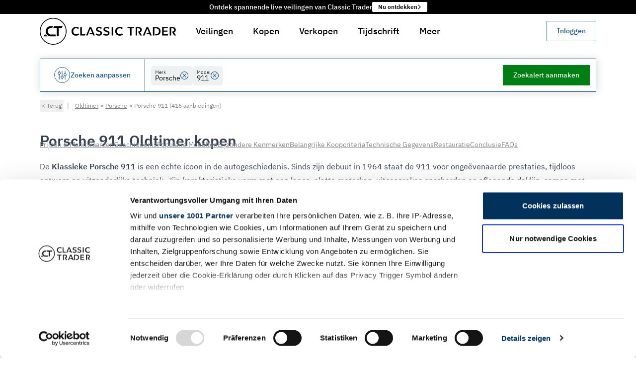

--- FILE ---
content_type: text/html
request_url: https://www.classic-trader.com/nl/oldtimer/zoeken/porsche/911
body_size: 113413
content:
<!DOCTYPE html><html lang="nl" class="scroll-pt-32 scroll-smooth bg-white md:scroll-pt-40"> <head><script type="module">Object.hasOwn||(Object.hasOwn=function(t,e){return Object.prototype.hasOwnProperty.call(t,e)});</script><title>Porsche 911 Oldtimer kopen | Classic Trader</title><meta name="description" content="Vind 416 hoogwaardige Porsche 911 oldtimers bij Classic Trader. Alle belangrijke informatie en technische gegevens – ontdek nu!"><meta charset="UTF-8"><meta name="robots" content="index, follow"><link rel="canonical" href="https://www.classic-trader.com/nl/oldtimer/zoeken/porsche/911"><meta property="og:title" content="Porsche 911 Oldtimer kopen | Classic Trader"><meta property="og:type" content="website"><meta property="og:image" content="https://cdn.classic-trader.com/I/images/open_graph/vehicle_ad_standard_image_3d3683c960d5b1dd8c702a88be8a728d.jpg"><meta property="og:url" content="https://www.classic-trader.com/nl/oldtimer/zoeken/porsche/911"><meta property="og:description" content="Vind 416 hoogwaardige Porsche 911 oldtimers bij Classic Trader. Alle belangrijke informatie en technische gegevens – ontdek nu!"><meta property="og:locale" content="nl_NL"><meta property="og:locale:alternate" content="de_DE"><meta property="og:locale:alternate" content="de_AT"><meta property="og:locale:alternate" content="de_CH"><meta property="og:locale:alternate" content="fr_FR"><meta property="og:locale:alternate" content="en_AU"><meta property="og:locale:alternate" content="en_GB"><meta property="og:locale:alternate" content="es_ES"><meta property="og:locale:alternate" content="nl_NL"><meta property="og:locale:alternate" content="it_IT"><meta property="og:image:url" content="https://cdn.classic-trader.com/I/images/open_graph/vehicle_ad_standard_image_3d3683c960d5b1dd8c702a88be8a728d.jpg"><meta property="og:image:secure_url" content="https://cdn.classic-trader.com/I/images/open_graph/vehicle_ad_standard_image_3d3683c960d5b1dd8c702a88be8a728d.jpg"><meta property="og:image:type" content="jpg"><meta property="og:image:width" content="1200"><meta property="og:image:height" content="630"><meta property="og:image:alt" content="Porsche 911 Oldtimer kopen | Classic Trader"><meta name="twitter:card" content="summary_large_image"><meta name="twitter:site" content="https://www.classic-trader.com"><meta name="twitter:creator" content="@classictrader"><meta content="width=device-width" name="viewport"><meta content="https://cdn.classic-trader.com/I/images/open_graph/vehicle_ad_standard_image_3d3683c960d5b1dd8c702a88be8a728d.jpg" name="twitter:image"><meta content="Classic Trader" name="twitter:title"><meta content="Vind 416 hoogwaardige Porsche 911 oldtimers bij Classic Trader. Alle belangrijke informatie en technische gegevens – ontdek nu!" name="twitter:description"><meta content="#ffffff" name="msapplication-TileColor"><meta content="#ffffff" name="theme-color"><meta content="Astro v5.16.6" name="generator"><link rel="icon" href="/_astro/favicon._z9ITDZM.ico" type="image/x-icon"><link rel="apple-touch-icon" sizes="180x180" href="/_astro/apple-touch-icon.BcSNmtK6.png"><link rel="icon" type="image/png" sizes="32x32" href="/_astro/favicon-32x32.DIXWRH6q.png"><link rel="icon" type="image/png" sizes="16x16" href="/_astro/favicon-16x16.BVnCbsy8.png"><link rel="manifest" href="[data-uri]"><link rel="mask-icon" href="/_astro/safari-pinned-tab.D3y9aruh.svg" color="#5bbad5"><script>window.__i18nConfiguration__ = {"namespaces":["translation","zod"],"language":"nl","resources":{"nl":{"translation":{"aboutUs":{"advisoryBoard":"Adviesraad","experts":"Deskundigen","team":"Team","title":"Over ons"},"auction":{"activityHistory":"Biedingen & opmerkingen","addressForm":{"supportingText":"Deze informatie wordt gebruikt om uw identiteit te verifiëren en fraude te voorkomen.","title":"Geef uw woonplaats op"},"approvalRequest":{"approvalConfirmationText":"U heeft de wijzigingen bevestigd","confirmationDialogText":"Weet u zeker dat u de wijzigingen aan deze veilingaanbieding wilt bevestigen?","confirmButtonLabel":"Wijzigingen bevestigen","consentConfirmationText":"Zodra u uw toestemming hebt gegeven voor publicatie via \"{{confirmButtonLabel}}\", ontvangt u een bevestigingsmail van ons.","EndsAt":"Eindigt om:","errorText":"Er is een fout opgetreden bij het verwerken van uw verzoek. Probeer het later opnieuw.","estimateLabel":"Schatting:","lotIdLabel":"Lot-ID","publishAtLabel":"Publicatiedatum:","rejectButtonLabel":"Weigeren","rejectionConfirmationText":"U heeft de wijzigingen geweigerd","rejectionReasonDialogText":"Geef een reden voor afwijzing","reservePriceLabel":"Reserve","startsAtLabel":"Begint om:","viewListingOverview":"Bekijk de veilingoverzicht »"},"AuctionActivityTimeline":{"displayOnlyBidsLabel":"Alleen biedingen ({{numberOfBids}})","displayOnlyCommentsLabel":"Alleen opmerkingen ({{numberOfComments}})"},"auctionEndedLabel":"Veiling beëindigd","auctionInReviewLabel":"In beoordeling","auctionLabel":"Veiling","auctionPublishedLabel":"Veiling start in","auctionSaleLabel":"Veiling","AuctionSupportBlock":{"email":"Email","supportingText":"Of wil je een voertuig verkopen op een veiling? Neem dan gerust contact met ons op.","title":"Heb je vragen over deze veiling?","whatsApp":"WhatsApp"},"bid":"Nieuw bod","bidConfirmDialog":{"cta":"Bod {{amountWithCurrency}}","currentHighestBidderText":"U bent momenteel de hoogste bieder en staat op het punt uzelf te overbieden.","title":"Bevestig je bod"},"bidLegalNoticeLinkText":" Servicevoorwaarden ","bidLegalNoticePostLinkText":". Als uw bod succesvol is, moet u Classic Trader een vergoeding betalen van {{feeInPercent}}% van het winnende bod (incl. BTW), maar ten minste {{minimumFee}} (incl. BTW). Alle biedingen zijn bindend en kunnen niet worden ingetrokken. De minimumprijs kan tijdens een veiling en tot 10 dagen daarna verlaagd worden. Dit betekent dat een eerder onder de minimumprijs liggend bod achteraf alsnog kan winnen.","bidLegalNoticePreLinkText":"Door een bod te plaatsen, ga je ermee akkoord om te voldoen aan onze  ","bidNotPlaced":"Bod niet geplaatst","bids":"biedingen","buyerLandingPage":{"ctaLabel":"Nu aan de slag","faqSectionAskQuestionCtaLabel":"Vraag stellen","faqSectionCtaText":"Beantwoordden onze FAQ's niet al je vragen? Aarzel dan niet om contact met ons op te nemen.","faqSectionSupportingText":"Ontdek het mechanisme achter de veilingen van Classic Trader, waar zorgvuldige verificatie een veilige en eerlijke biedomgeving garandeert.","faqSectionTitle":"Hoe werken veilingen bij Classic Trader?","foundersTestimonialLeadText":"Oprichter & Managing Directors van Classic Trader","foundersTestimonialText":"We werken al vele jaren aan de ontwikkeling van de beste manier om je klassieke voertuig te vinden en te kopen. Stap voor stap bereiken we ongeëvenaarde kwaliteit en veiligheid, inclusief onze eigen taxatienormen, die unieke transparantie bieden in alle landen. Ervaar de manier van Classic Trader en bied op je klassieke droomauto of -motor.","foundersTestimonialTitle":"Torsten Claus & Christian Plagemann","heroCtaLabel":"Toon veilinglijsten","heroSupportingText":"Verken een veilige en probleemloze manier om je droomauto of -motor te kopen via onze deskundig samengestelde veilingen.","heroTitle":"Koop je droomklassieker veilig en gemakkelijk op een veiling.","metaDescription":"Een klassieke auto kopen op een veiling: Classic Trader bereidt je overal op voor met antwoorden op al je vragen en belangrijke tips. Ontdek nu meer!","statsItemLabelListings":"Advertenties","statsItemLabelSellingCountries":"Landen verkopen","statsItemLabelUniqueCollectorCarsPortfolio":"Portfolio unieke verzamelaarsauto's","statsSectionSupportingText":"Alles wat je nodig hebt om je klassieker veilig en gemakkelijk te kopen","statsSectionTitle":"Doe mee en bied vandaag nog op je klassieke droomauto!","stepsSectionBidSupportingText":"Bieden op Classic Trader Auctions is eenvoudig. Zodra u geregistreerd bent, kunt u op elk veilingvoertuig bieden. Voer gewoon het gewenste bodbedrag in op de veilingpagina. Als u wordt overboden, krijgt u een melding en kunt u snel reageren met een ander bod. De veiling eindigt automatisch op het aangegeven tijdstip. Het hoogste bod dat gelijk is aan of hoger is dan de minimumprijs wint de veiling. Als je het hoogste bod hebt geplaatst, ontvang je instructies voor de volgende stappen.","stepsSectionBidTitle":"Bied met vertrouwen","stepsSectionRegisterSupportingText":"Maak een gratis account aan op Classic Trader om te beginnen. Je kunt je registreren als dealer of privéverkoper en meteen beginnen met bieden.","stepsSectionRegisterTitle":"Een account registreren","stepsSectionSupportingText":"We hebben het hele proces ontworpen om een veilige en gedegen aankoopbeslissing mogelijk te maken, waardoor de reis naar een succesvolle aankoop een plezierige ervaring met weinig risico wordt.","stepsSectionTitle":"3 stappen naar je droomklassieker","stepsSectionWinSupportingText":"Met Classic Trader Auctions koopt u niet alleen uw volgende klassieke voertuig met de grootst mogelijke zekerheid, maar investeert u ook in een stukje geschiedenis. Zodra u een veiling heeft gewonnen, staat ons team klaar om u te helpen met eventuele vragen over bijvoorbeeld betaling of voertuigtransport. Bereid u voor op uw volgende bod en geniet binnenkort van het rijplezier.","stepsSectionWinTitle":"Win de veiling en geniet van je nieuwe klassieker","title":"Klassieke auto veilingen: Vind jouw Oldtimer | Classic Trader","usp":{"certifiedCondition":"Gecertificeerde staat door een onafhankelijke oldtimer expert","certifiedConditionSupportingText":"Voor elk premium veilingvoertuig wordt een neutrale beoordeling van de technische staat van het voertuig uitgevoerd.. De beoordeling wordt uitgevoerd volgens een gestandaardiseerd TÜV-gecertificeerd proces om maximale vergelijkbaarheid te garanderen.","insurableRepairCosts":"Verzekerbare reparatiekosten in het eerste jaar","insurableRepairCostsSupportingText":"Geniet van gemoedsrust in de wetenschap dat reparatiekosten volledig verzekerbaar zijn tot €15.000 gedurende het eerste jaar na je succesvolle veilingoverwinning.","verifiedIdentities":"Geverifieerde identiteiten van verkopers en kopers","verifiedIdentitiesSupportingText":"De identiteitscontrole van zowel verkopers als kopers wordt streng uitgevoerd om fraude te voorkomen en een eerlijke veilingomgeving te garanderen. Deze strenge maatregel zorgt ervoor dat alle betrokken partijen met vertrouwen kunnen deelnemen, wetende dat de integriteit van het veilingproces wordt gehandhaafd."},"uspsCtaLabel":"Toon veilinglijsten","uspsSectionSupportingText":"Ervaar een hoge mate van veiligheid en transparantie met Classic Trader veilingen, uw vertrouwde platform voor het verwerven van klassieke voertuigen. Onze innovatieve en robuuste beveiligingsarchitectuur, gecombineerd met geverifieerde voertuigen en verkopers, zorgt voor een soepel en stressvrij biedproces.","uspsSectionTitle":"Klassieke handelaar: De veiligere manier om online auto's of motoren voor verzamelaars te kopen"},"categories":{"all":{"labelI18n":"Alle veilingen"},"classic":{"h1":"Klassieke veilingen voor oldtimers en vintage auto's","label":"Klassieke veilingen"},"collectorsItems":{"h1":"Veilingen voor oldtimers en vintage auto's voor verzamelobjecten","label":"Verzamelobjecten"},"highlights":{"h1":"Hoogtepunten","label":"Hoogtepunten"},"noReserve":{"h1":"Veilingen zonder minimumprijs","label":"Zonder minimumprijs"},"premium":{"h1":"Premium veilingen voor oldtimers en vintage auto's","label":"Premium veilingen"},"projects":{"h1":"Veilingen voor restauratieprojecten","label":"Projecten"},"raceCars":{"h1":"Veilingen voor raceauto's","label":"Raceauto's"},"xmas":{"h1":"Kerstveilingen","label":"Kerstveilingen"}},"checkBidsBusyLabel":"Controleren op nieuwe biedingen...","comment":"Commentaar","commentFromModerator":"Commentaar van Classic Trader Team","commentFromSeller":"Commentaar van verkoper","commentFromSpecialUser":"Commentaar van {{displayName}}","commentOrAskQuestion":"Geef commentaar of stel vragen","comments":"Commentaar","countdownDays_one":"{{count}} dagen, ","countdownDays_other":"{{count}} dagen, ","currentBid":"Huidig bod","endedSectionTitle":"Veiling afgelopen","endedState":"Veiling is afgelopen","endsAt":"Eindigt op:","estimate":"Schatting:","estimateWithValue":"Schatting: {{estimatedPriceRange}}","finalOffer":{"cta":"Definitief bod uitbrengen","emailBody":"Hallo Classic Trader Team,\n\nIk wil mijn definitieve bod indienen voor de veiling \"{{title}}\" met Lot-ID {{lotId}}.\n\nMijn definitieve bod: _______ {{currency}}\n\nIk ben me ervan bewust dat mijn definitieve bod bindend is als het wordt geaccepteerd door de verkoper.\n\nMet vriendelijke groet,\n{{displayName}}\n\n----\n\nHoud de volgende gegevens ongewijzigd:\nGebruikers-ID: {{userId}}\nLot-ID: {{lotId}}\nValuta: {{currency}}\nDatum: {{date}}","emailSubject":"Definitief bod voor de veiling \"{{title}}\" met Lot-ID {{lotId}}","highestBidInfo":"Het hoogste bod voor deze veiling is: {{formattedHighestBid}}","loginMessage":"Om een definitief bod uit te brengen, moet je inloggen."},"howItWorksBanner":{"linkText":"Leer hoe het werkt","text":"Nieuw bij Classic Trader Auctions?"},"howItWorksLabel":"Over CT Veiling","missingRequirementsDialog":{"optionalRequirement":"* Optioneel als bieder verplicht voor verkoper & kopers","startBiddingCta":"Begin met bieden","successMessage":"Je bent nu klaar om deel te nemen aan veilingen op Classic Trader. Veel succes!","supportingText":"Classic Trader stelt zeer hoge eisen aan alle deelnemers van een veiling. Hierdoor zorgen we ervoor dat alle deelnemers betrouwbaar zijn en dat het veilingproces eerlijk en transparant verloopt. Uw account voldoet nog niet aan de eisen:","title":"Voldoe aan de veilingnormen van Classic Trader"},"noActivity":"Nog geen biedingen en opmerkingen!","noBidsYet":"Nog geen biedingen!","noCommentsYet":"Nog geen opmerkingen!","notSoldState":"Niet verkocht","numberOfBidders_one":"{{count, number}} bieder","numberOfBidders_other":"{{count, number}} bieders","numberOfBids_one":"{{count}} bod","numberOfBids_other":"{{count}} biedingen","numberOfComments_one":"{{count}} opmerkingen","numberOfComments_other":"{{count}} opmerkingen","numberOfWatchers":"watchers","numberOfWatchers_one":"{{count}} watchers","numberOfWatchers_other":"{{count}} watchers","otherAuctions":{"currentBid":"Huidig bod: {{amountWithCurrency}}"},"participateSectionTitle":"Plaats nu je bod","placeBid":{"unexpectedError":"Het spijt ons voor deze onverwachte fout. Neem contact op met support via mail {{mail}} of telefoon {{phone}} en geef de volgende gegevens door:"},"PlaceBidConfirmDialog":{"featureAuctionEndMayExtend":"Het einde van de veiling kan worden verlengd om een venster van 5 minuten tussen biedingen te garanderen, zodat er tijd is voor nieuwe biedingen.","featureIndependentlyInspected":"U biedt op een onafhankelijk geïnspecteerd voertuig","featureVerifiedSeller":"De identiteit van de verkoper is geverifieerd"},"PlaceBidForm":{"bidAmountOutOfRangeErrorMessage":"Je bod moet tussen {{formattedMinimumBidAmount}} en {{formattedMaximumBidAmount}} liggen.","BidAmountPlaceholder":"Min. {{currencyAmount}} of hoger","bidNotConfirmedError":"Je bod is niet geplaatst omdat je het niet hebt bevestigd.","bidPlacedSuccessMessage":"Je bod van {{formattedBidAmount}} is succesvol geplaatst.","genericPlaceBidErrorMessage":"Je bod is niet geplaatst vanwege een onverwachte fout. Neem contact op met de ondersteuning via auctions@classic-trader.com","missingRequirementsError":"Je bod is niet geplaatst omdat je account nog niet aan alle vereisten voldoet."},"postComment":"Reactie plaatsen","preview":"Voorvertoning","previewState":"Voorvertoning","publishedSectionTitle":"Veiling start binnenkort","remainingTime":"Resterende tijd","reservePriceInfo":{"NO_RESERVE_PRICE":"Geen minimumprijs","RESERVE_PRICE_MET":"Reserveprijs bereikt","RESERVE_PRICE_NEARLY_MET":"Reserveprijs bijna bereikt","RESERVE_PRICE_NOT_MET":"Reserveprijs niet bereikt","UNSET":"Reserveprijs niet gedefinieerd"},"roles":{"classicTraderExpert":"Classic Trader Expert"},"sameUserWarningDialog":{"supportingText":"Je kunt geen bod plaatsen op je eigen advertentie. Neem contact op met ons ondersteuningsteam als je vragen hebt.","title":"Verkopers kunnen niet bieden op hun eigen veilingen"},"searchResultPage":{"car":{"h1":"Klassieke auto's te koop op veiling","metaDescription":"Profiteer van de voordelen van het kopen van klassieke auto's op veiling op Classic Trader en begin nu met bieden: ✓ Onafhankelijke deskundigenrapporten ✓ Geverifieerde verkoperidentiteit ✓ Kopers-conciërgeservice","pageTitle":"Koop klassieke auto's op veiling op Classic Trader"},"motorbike":{"h1":"Klassieke motorfietsen te koop op veiling","metaDescription":"Profiteer van de voordelen van het kopen van klassieke motorfietsen op veiling op Classic Trader ✓ Onafhankelijke expert rapporten ✓ Verifieerde verkopersidentiteit ✓ Kopersconciërgedienst","pageTitle":"Koop klassieke motorfietsen op veiling bij Classic Trader"}},"sectionImageGalleryTitle":"Afbeeldingen Galerij","sellerLandingPage":{"benefitsSection":{"fastOnboardingBenefit":{"supportingText":"Ga snel aan de slag dankzij een degelijk en intuïtief listingproces en de ondersteuning van ons team en internationale netwerk van experts. Met ons gestroomlijnde opstartproces en de hoogst mogelijke kwaliteit van je aanbieding, ben je op weg naar een snelle verkoop!","title":"Snel inwerken leidt tot snelle verkoop"},"highAttentionBenefit":{"supportingText":"We weten dat veilingen alleen succesvol zijn als genoeg geïnteresseerden horen over de verkoop van uw klassieke voertuig en betrokken raken. We rusten niet alleen op het feit dat we maandelijks 1 miljoen gebruikers, meer dan 65.000 nieuwsbriefabonnees en 225.000 volgers op sociale media bereiken. Wij creëren actief op maat gemaakte marketingstrategieën voor uw veilingadvertentie, om de hoogst mogelijke kans op een succesvolle verkoop te garanderen. Uw klassieke auto verdient niets minder!","title":"Veel aandacht voor meer succes"},"internationalNetworkBenefit":{"supportingText":"Ons internationale netwerk van professionele fotografen en taxateurs staat tot uw dienst om te voldoen aan de vereisten van Classic Trader veilingen. Met professionele ondersteuning zorgen wij ervoor dat de aantrekkingskracht en geloofwaardigheid van uw veilingadvertentie aanzienlijk worden verbeterd, bijvoorbeeld met afbeeldingen in hoge resolutie en deskundige beoordelingen van de staat van uw voertuig.","title":"Internationaal netwerk van fotografen en experts"},"noFeesBenefit":{"supportingText":"Veilingadvertenties zijn altijd gratis bij Classic Trader, zodat u uw voertuig kunt aanbieden zonder kosten vooraf. Wij zijn alleen succesvol als u dat bent.","title":"Geen kosten voor het plaatsen van veilingen"},"supportAndAdviceBenefit":{"supportingText":"Ervaar gemoedsrust met onze toegewijde ondersteuning en deskundig advies bij elke stap. Van het maken van de aanbieding tot de uiteindelijke verkoop, wij zijn er om ervoor te zorgen dat je reis soepel en succesvol verloopt.","title":"Ondersteuning en advies tijdens het hele proces"},"supportingText":"Trek veel aandacht van potentiële kopers en behaal een hogere prijs voor je klassieke voertuig.","title":"Uw voordelen van verkopen op een veiling","verifiedIdentityBenefit":{"supportingText":"De identiteitscontrole van verkopers en kopers beschermt tegen fraude en zorgt voor een eerlijke veilingomgeving, zodat alle partijen vol vertrouwen kunnen deelnemen.","title":"Koper met geverifieerde identiteit"}},"contactSalesButtonLabel":"Contact verkoop »","createListingButtonLabel":"Veilinglijst maken","downloads":{"carPhotographyChecklist":{"title":"Checklist Autofotografie"},"exampleAppraisal":{"title":"Voorbeeld taxatierapport"},"guidelinePhotos":{"title":"Autofotografie: 13 tips en een handleiding"},"guidelineText":{"title":"9 Tips voor het maken van de perfecte autobeschrijving"},"supportingText":"Hier vindt u relevante documenten voor de veilingverkoop","title":"Downloads"},"faqSection":{"contactUsButtonLabel":"Vraag stellen","contactUsText":"Beantwoordden onze FAQ's niet al je vragen? Aarzel dan niet om contact met ons op te nemen.","supportingText":"Vind antwoorden op de meest gestelde vragen over het verkopen van je klassieke auto of motor op een veiling.","title":"Veelgestelde vragen"},"foundersTestimonials":{"leadText":"Oprichter & Managing Directors van Classic Trader","quote":"Al vele jaren zijn we toegewijd aan het ontwikkelen van het beste product om je te helpen je voertuig snel en gemakkelijk te verkopen. Stap voor stap bereiken we ongeëvenaarde kwaliteit en veiligheid, inclusief onze eigen evaluatienormen die zorgen voor een hoge transparantie in verschillende landen. Ervaar Classic Trader en verkoop je klassieke auto of motor vandaag nog via een veiling.","title":"Torsten Claus & Christian Plagemann"},"hero":{"ctaLabel":"Veilinglijst maken","supportingText":"Bereik miljoenen potentiële kopers op Europa's marktplaats voor klassieke voertuigen. Maak gebruik van de veilingdynamiek om de beste prijs voor je klassieke auto of motor te krijgen.","title":"Verkoop je klassieker veilig & gemakkelijk op veilingen."},"metaDescription":"Alles wat je moet weten over verkopen op een veiling. Ontdek het bij Classic Trader, en verkoop jouw oldtimer veilig via een van onze veilingen.","statsSection":{"monthlyVisitorsLabel":"Maandelijkse bezoekers","socialMediaFollowersLabel":"Volgers in sociale media","soldVehiclesLabel":"Verkochte voertuigen","supportingText":"Alles wat je nodig hebt om je klassieker veilig en gemakkelijk te verkopen","title":"Ontketen de volledige kracht van Europa's grootste marktplaats voor klassieke auto's"},"stepsSection":{"afterSalesStep":{"supportingText":"Met het afsluiten van de veiling komt een geldige koopovereenkomst tot stand tussen de verkoper en de hoogste bieder, mits het bod hoger is dan de limietprijs. Zowel de verkoper als de hoogste bieder worden hiervan op de hoogte gesteld. We bieden graag onze ondersteuning aan tot aan de overdracht van het voertuig. We raden het gebruik van een veilige betaalmethode, zoals een real-time bankoverschrijving, ten zeerste aan.","title":"Dienst na verkoop"},"auctionTimeStep":{"supportingText":"Je veilingvermelding is nu open voor biedingen van potentiële kopers. De veiling loopt gedurende een bepaalde periode, meestal 12 dagen. Gedurende deze periode houden we je op de hoogte van de voortgang van de veiling. Om biedactiviteiten in de laatste fase aan te moedigen, wordt de veilingduur met 5 minuten verlengd voor elk bod dat in de laatste 5 minuten van de veiling wordt geplaatst.","title":"Veilingtijd"},"createListingStep":{"supportingText":"Het maken van een aanbieding bij Classic Trader is logisch en intuïtief. Naast de belangrijkste voertuigdetails zijn een gedetailleerde beschrijving, foto's in hoge resolutie en een professionele taxatie vereist. De kwaliteit van de inhoud van uw aanbieding heeft een grote invloed op het succes van de veiling. Tot slot verifiëren wij uw identiteit om de bezorgdheid van potentiële kopers over fraude te verminderen. Gebruik onze <a href=\"{{callbackServiceUrl}}\" target=\"_blank\" class=\"underline hover:no-underline\">terugbelservice</a> voor meer informatie over onze vereisten.","title":"Lijst maken"},"previewPhaseStep":{"supportingText":"De veiling listing is gepubliceerd maar nog niet open voor biedingen. Geïnteresseerden kunnen de advertentie bekijken en vragen stellen over het voertuig. Dit is je kans om je klassieker zo goed mogelijk te presenteren en eventuele vragen van potentiële kopers te beantwoorden.","title":"Voorvertoningsfase"},"registerAccountStep":{"supportingText":"Maak een gratis account aan op Classic Trader om te beginnen. Je kunt je registreren als handelaar of particuliere verkoper en meteen beginnen met het maken van je veilingvermelding.","title":"Een account registreren"},"reviewEnhancementStep":{"supportingText":"Na indiening bekijken we je aanbieding en helpen we je om deze zo aantrekkelijk mogelijk te maken voor potentiële kopers. Als onderdeel hiervan stellen we een realistische schatting op en plannen we de best mogelijke publicatie van uw veiling om ervoor te zorgen dat de juiste bieders deelnemen. Ons team helpt u graag met al uw vragen.","title":"Beoordelings- en verbeterproces"},"supportingText":"We hebben het hele verkoopproces geoptimaliseerd om de kans op een succesvolle verkoop van je klassieke auto of motor te maximaliseren.","title":"Stappen voor een succesvolle verkoop"},"title":"Veilingen van oldtimers: Klassieke auto verkoop | Classic Trader","usps":{"fastOnboarding":"Snel inwerken leidt tot snelle verkoop","highAttention":"Veel aandacht voor meer succes","internationalNetwork":"Internationaal netwerk van fotografen en experts","noFees":"No fees for placing auctions","supportAndAdvice":"Ondersteuning en advies van ons tijdens het hele proces","verifiedIdentity":"Koper met verifid identiteit"},"whyAuctionOnClassicTraderSection":{"supportingText":"Ontdek de kracht van onze veilingen, wij leiden je naar een succesvolle verkoop.","title":"Waarom uw klassieke auto of motor verkopen op een veiling op Classic Trader?"}},"soldSectionTitle":"Je hebt de veiling gewonnen!","soldState":"Verkocht","startsAt":{"label":"Begint in"},"startsIn":"Begint in","stateEnded":"Beëindigd","statusLabel":{"ended":"Beëindigd","sold":"Verkocht"},"TrustSection":{"buyersConciergeServiceDescription":"Geniet van het voorrecht van onze kopersconciërgeservice, die je tijdens het hele veilingproces ondersteunt totdat je nieuwe voertuig veilig bij je wordt afgeleverd.","buyersConciergeServiceTitle":"Conciërgedienst voor kopers","insurableRepairCostsDescription":"Reparatiekosten tot 15.000 euro voor kopers die in Duitsland wonen, zijn verzekerbaar.","insurableRepairCostsFootnote":"Als aan de verzekeringsvereisten is voldaan. CT Garantie is geschikt voor klassieke voertuigen die minstens 20 jaar voor de aanvraagdatum zijn geregistreerd, een conditiebeoordeling van 3,5 of beter hebben en een kilometerstand van minder dan 300.000 km.","insurableRepairCostsTitle":"Verzekerbare reparatiekosten","learnMore":"Meer informatie","title":"Voordelen van Veilingen voor Classic Trader","verifiedConditionDescription":"Alle premium veilingvoertuigen ondergaan een uitgebreide technische inspectie volgens de normen van Classic Trader.","verifiedConditionTitle":"Gecontroleerde staat","verifiedSellerDescription":"Meer veiligheid door verificatie van 100% van alle verkopers & kopers van Classic Trader veilingen.","verifiedSellerTitle":"Geverifieerde verkoper & koper"},"userIsHighestBidder":{"title":"Jij leidt het bod!"},"usp":{"buyersConciergeService":"Conciërgedienst voor kopers","checkedCondition":"Gecontroleerde staat","insurableRepairCosts":"Verzekerbare reparatiekosten","verifiedSeller":"Geverifieerde verkoper"},"vadp":{"metaDescriptionCarAd":"Kleur: {{exteriorColor}}, Kilometerstand: {{mileage}}, Vermogen: {{powerInKw}}/{powerInHp}} kW/pk, Carrosseriestijl: {{body}}, Fabrikantcode: {{- manufacturerCode}} - www.classic-trader.com","metaDescriptionMotorbikeAd":"Kleur: {{exteriorColor}}, Kilometerstand: {{mileage}}, Vermogen: {{powerInKw}}/{powerInHp}} kW/pk - www.classic-trader.com bij opbod op Classic Trader","metaDescriptionSoldAuction":"{{year}} | {{make}} {{model}} succesvol verkocht op een Classic Trader-veiling voor {{price}}. Bekijk verkoopdetails, foto's en uiteindelijke biedresultaten. Ontdek onze huidige veilingen.","metaTitleSoldAuction":"{{year}} | {{make}} {{model}} Veilingresultaat | Classic Trader","pageTitle":"{{year}} | {{make}} {{model}} op een veiling tot {{endsAt}}"},"validation":{"error":{"commentContainsContactInformation":"Het commentaar mag geen contactinformatie bevatten.","identityVerificationCanceled":"Identiteitsverificatie is geannuleerd. Probeer het opnieuw.","identityVerificationFailed":"Identiteitsverificatie mislukt. Probeer het opnieuw.","identityVerificationRequired":"U moet uw identiteit verifiëren voordat u opmerkingen plaatst."}},"vehicleLocation":"Locatie voertuig","verifyIdentityDialog":{"bullet1":"Voorkom spam en nepaccounts die echte discussies kunnen schaden","bullet2":"Verminder intimidatie en misbruik door verantwoordelijkheid te waarborgen","bullet3":"Bouw vertrouwen op tussen kopers en verkopers via authentieke interacties","bullet4":"Voldoe aan veiligheidsnormen van de marktplaats en bescherm alle gebruikers","bulletIntro":"De identiteitsverificatie helpt ons om:","maybeLaterButtonLabel":"Misschien later","privacyNote":"Uw geverifieerde identiteit blijft privé en veilig. Alleen een verificatiebadge wordt bij uw opmerkingen getoond.","submitButtonLabel":"Verifieer mijn identiteit"},"verifyIdentityDialogDescription":"Om een veilige en betrouwbare community te behouden, vragen we om identiteitsverificatie voordat u opmerkingen plaatst. Dit duurt 1-2 minuten.","verifyIdentityDialogTitle":"Verifieer uw identiteit om te reageren","verifyingIdentity":{"waitingForIdentityVerification":"Wachten tot identiteitsverificatie is voltooid…"},"watchers":"Watchers","writeComment":"Geef commentaar","writeCommentPlaceholder":"Stel de verkoper een vraag, deel uw kennis of toon uw enthousiasme voor dit voertuig…"},"auctions":{"addressForm":{"city":"Stad","country":"Land","postalCode":"Postcode","state":"Staat (optioneel)","streetAndHouseNumber":"Straat & huisnummer"},"buttonLabel":{"addPaymentMethod":"+ Voeg toe","addPhoneNumber":"+ Voeg toe","addPlaceOfResidence":"+ Voeg toe","verifyIdentity":"Identiteit verifiëren"},"currentBid":"Huidig bod","duration":{"label":"Duur","value_one":"{{count, number}} dagen","value_other":"{{count, number}} dagen"},"error":{"serverError":"Uw bod kon niet worden geplaatst vanwege een onverwachte fout. Klik voor meer informatie."},"estimate":"Schatting","hasEnded":"Veiling is afgelopen","identityVerification":{"errorMessage":"❌","successMessage":"✅"},"loginDialog":{"message":"Log in om een bod te plaatsen."},"mainCta":{"userHasMissingQualifications":"Activeer account om te bieden","userIsNotLoggedIn":"Inloggen om te bieden"},"noBidsYet":"Nog geen biedingen","noEstimate":"Geen schatting","noEstimateSet":"Geen schatting ingesteld","noOtherAuctionsText":"Geen andere veilingen beschikbaar. Probeer het later opnieuw.","numberOfBids":{"label":"Aantal biedingen","value":"$t(auction.numberOfBids, {\"count\": {{countBids}} }) ($t(auction.numberOfBidders, {\"count\": {{countBidders}} }))"},"paymentMethodForm":{"submitButtonLabel":"Betalingsmethode toevoegen"},"phoneNumberForm":{"countryCode":"Landcode","number":"Telefoonnummer","supportingText":"Deze informatie wordt gebruikt zodat de veilingverkoper contact met u kan opnemen als u de veiling wint.","title":"Geef uw telefoonnummer"},"placeBid":"Plaats bod","previewState":"Voorvertoning","priceUndisclosedLabel":"Niet openbaar","qualification":{"validPaymentMethod":"Geldige betalingsmethode","validPhoneNumber":"Geldig telefoonnummer","validPlaceOfResidence":"Geldige verblijfplaats","verifiedIdentity":"Geldige identiteit"},"reservePriceInfo":"Status:","soldPriceInclFeesLabel":"Verkoopprijs incl. kosten","winningBidLabel":"Winnende bod"},"bookmark":{"loginMessage":"Log in om deze veiling te volgen."},"callbackServiceForm":{"addMessageButtonLabel":"+ Optioneel bericht toevoegen","availabilitySlots":"Voorkeurstijd","error":"Er is een fout opgetreden.","messageLabel":"Bericht (optioneel)","messagePlaceholder":"Beschrijf hier uw verzoek.","name":"Uw naam","namePlaceholder":"bijv. Mevrouw Jansen","onCloseText":"Dit venster sluit automatisch over 5 seconden.","pageTitle":"Vraag een terugbelverzoek aan van ons team","phone":"Uw telefoonnummer","phonePlaceholder":"bijv. +31 123 4567890","submitButtonLabel":"Terugbellen aanvragen","thankYou":"Dank u. Wij nemen contact met u op.","timeSlots":{"afternoon":"Middag (15:00 - 18:00 uur)","midday":"Middag (12:00 - 15:00 uur)","morning":"Ochtend (9:00 - 12:00 uur)"},"validationError":"Controleer het formulier op fouten."},"career":{"aboutUs":{"h2":"Over Classic Trader","paragraph1":"We digitaliseren de handel in klassieke voertuigen — en maken het beter dan ooit tevoren!\nMet meer dan 14.000 internationale voertuigvermeldingen en meer dan 7 miljoen paginaweergaven per maand vanuit de hele wereld zijn we al Europa's grootste online marktplaats voor klassieke auto's, youngtimers, motoren en verzamelobjecten.","paragraph2":"Voor voertuigbezitters hebben we ook CT Inspections ontwikkeld, een digitale taxatiedienst voor voertuigbeoordelingen.\nEenvoudig en tegen een vaste prijs maakt CT Inspections een gestandaardiseerde en transparante keuring van autoklassiekers mogelijk.","paragraph3":"Uitgevoerd door gekwalificeerde experts van TÜV Rheinland/FSP en TÜV SÜD dienen de CT Inspections-rapporten niet alleen als aankoopkeuringen, maar vooral als waardebewijs voor de verzekeringsbranche."},"applyNowImageAlt":"Solliciteer nu bij Classic Trader","applyNowSubtitle":"We kijken uit naar uw sollicitatie!","applyNowTitle":"Ben je enthousiast om verandering vorm te geven en spreekt dit je aan?","breadcrumb":"Carrièremogelijkheden","h1":"Actuele vacatures bij Classic Trader","heroImageAlt":"Carrièremogelijkheden bij Classic Trader","image1Alt":"Team bij Classic Trader","image2Alt":"Kantoor van Classic Trader","jobDescription":{"benefits":"Uw voordelen","profile":"Uw profiel","tasks":"Uw taken"},"jobDetails":{"intro":"We zijn een 100% remote team verspreid over de hele wereld. Doe mee!"},"metaDescription":"Ontdek spannende carrièremogelijkheden bij Classic Trader en word onderdeel van ons gepassioneerde team.","pageTitle":"Carrièremogelijkheden | Classic Trader","teamDescription":"Christian Plagemann Co-Founder & Managing Director | Torsten Claus Co-Founder & Managing Director | Clemens Bachmair CTO"},"colors":{"FORM_OPTION_COLORS_BEIGE":"Beige","FORM_OPTION_COLORS_BLACK":"Zwart","FORM_OPTION_COLORS_BLUE":"Blauw","FORM_OPTION_COLORS_BROWN":"Bruin","FORM_OPTION_COLORS_GOLD":"Goud","FORM_OPTION_COLORS_GREEN":"Groen","FORM_OPTION_COLORS_GREY":"Grijs","FORM_OPTION_COLORS_ORANGE":"Oranje","FORM_OPTION_COLORS_OTHERS":"Anders","FORM_OPTION_COLORS_PURPLE":"Violet","FORM_OPTION_COLORS_RED":"Rood","FORM_OPTION_COLORS_SILVER":"Zilver","FORM_OPTION_COLORS_WHITE":"Wit","FORM_OPTION_COLORS_YELLOW":"Geel"},"common":{"acceptVerification":"Ik begrijp het","all":"Alle","allMakesLabel":"Alle merken","allModelsLabel":"Alle modellen","aria":{"goToNextSlide":"Ga naar de volgende dia","goToPreviousSlide":"Ga naar de vorige dia"},"auction":"Veiling","auctions":"Veilingen","auctionSale":"Veilingverkoop","back":"Terug","body":{"4x4":"4x4","bus":"Bus","convertible":"Cabriolet","coupe":"Coupé","estate":"Stationwagon","pickup":"Pickup","racingCar":"Raceauto","saloon":"Sedan","smallCar":"Kleine auto","utilityVehicle":"Bedrijfsvoertuig","van":"Van"},"bodyDetailed":{"2doors":"2-deurs","3doors":"3-deurs","4doors":"4-deurs","4x4":"4x4","5doors":"5-doors","ambulance":"Ambulance","articulatedBus":"Gelede bus","bus":"Bus","camper":"Camper","caravan":"Caravan","carCarrier":"Car Carrier","continuosTrack":"Rupsband","convertible":"Convertible","coupe":"Coupe","coupeDeVille":"Coupé de Ville","doubleCab":"Dubbele cabine","doubleDecker":"Double-Decker","estate":"Estate","fastback":"Fastback","firetruck":"Firetruck","formulaOne":"Formule 1","golfCar":"Golf Car","hardtop":"Hardtop","hatchback":"Hatchback","hearse":"Hearse","kidCar":"kinderauto","landaulet":"Landaulet","lowLoader":"Dieplader","militaryVehicle":"Militair voertuig","open":"Open","panelVan":"Panel Van","pickup":"Pickup","plankBed":"Plank bed","policeCar":"Police car","pullman":"Pullman","racingCar":"Raceauto","roadster":"Roadster","saloon":"Sedan","schwimmwagen":"Schwimmwagen","singleCab":"Single Cab","singleSeater":"Single-Seater","smallCar":"Small Car","speedster":"Speedster","stretchLimo":"Stretch limo","targa":"Targa","threeWheeler":"Three-Wheeler","torpedo":"Torpedo","tourer":"Tourer","towTruck":"Bergingsvoertuig","tractor":"Tractor","utilityVehicle":"bedrijfsvoertuig","van":"Van","voiturette":"Voiturette"},"bold":"Vet","bulletList":"Bulletlist","cancel":"Annuleren","car":"Oldtimer","checkout":"Kassa","clear":"Clear","close":"Sluit","confirm":"Bevestig","constructionType":{"bikeSidecarCombination":"Motorfiets met zijspan","caféRacer":"Café Racer","chopper":"Chopper","compactBike":"Compacte motorfiets","cruiser":"Cruiser","enduroScrambler":"Enduro/Scrambler","lightweightBike":"Lichte motorfiets","moped":"Bromfiets","motocross":"Motocross","nakedBike":"Naked bike","quadAtv":"Quad/ATV","racingMotorcycle":"Race motorfiets","scooter":"Scooter","sportsBike":"Sportmotorfiets","threeWheelerTrike":"Driewieler/Trike","touringBike":"Toermotorfiets","trike":"Trike","triporteur":"Triporteur","unknown":"Unknown"},"contact":"Contact","cta":{"bookmark":"Bewaren","call":"Bel","goToDealerPage":"Dealer Hompeage","openImageInNewTab":"Open afbeelding in een nieuw tabblad","openVideoInNewTab":"Open video in nieuw tabblad","print":"Drukken","share":"Delen","showLess":"Toon minder","showMore":"Toon meer","showOnMap":"Toon op kaart","showSimilarVehicles":"Toon soortgelijke voertuigen","showVehicle":"Toon voertuig","SignInOrRegister":"Log in of registreer","write":"Contacteer"},"currentLanguage":"Huidige taal: {{ language }}","auctionHouse":"Veilinghuis","dealer":"Verkoper","defaultComboboxSelectOption":"Selecteer of typ om te zoeken","defaultSelectOption":"Selecteer","description":"Beschrijving","edit":"Bewerk","engineType":{"2Stroke":"2-takt","2StrokeDualPiston":"2-takt | dubbele zuiger","2StrokeOhv":"2-takt | OHV","4Stroke":"4-takt","4StrokeDohc":"4-takt | DOHC","4StrokeIoe":"4-takt | ioe","4StrokeOhc":"4-takt | OHC","4StrokeOhv4V":"4-takt | OHV 4V","4StrokeSv":"4-takt | SV","4TaktIoe":"4-takt | IOE","4TaktOhv":"4-takt | OHV","4TaktSohc":"4-takt | SOHC","boxer":"Boxermotor","boxer2Stroke":"Boxermotor | 2-takt","boxer4Stroke":"Boxermotor | 4-takt","boxer4StrokeOhc":"Boxermotor | 4-takt | OHC","boxer4StrokeOhv":"Boxermotor | 4-takt | OHV","boxer4StrokeOhvLengthways":"Boxermotor | 4-takt | OHV in de lengte","boxer4StrokeSv":"Boxermotor | 4-takt | SV","boxer4TaktSohc":"Boxermotor | 4-takt | SOHC","dohc":"DOHC","electricMotor":"Elektromotor","rv2Stroke":"RV | 2-takt","straight2Stroke":"Recht | 2-takt","straight4StrokeDohc":"Recht | 4-takt | DOHC","straight4StrokeIoe":"Recht | 4-takt | ioe","straight4StrokeOhc":"Recht | 4-takt | OHC","straight4StrokeOhv":"Recht | 4-takt | OHV","straight4StrokeSohc":"Recht | 4-takt | SOHC","straight4StrokeSv":"Recht | 4-takt | SV","twin2Stroke":"Tweecilinder | 2-takt","twin2StrokeDohc":"Tweecilinder | 2-takt | DOHC","twin2StrokeOhc":"Tweecilinder | 2-takt | OHC","twin4Stroke":"Tweecilinder | 4-takt","twin4StrokeDohc":"Tweecilinder | 4-takt | DOHC","twin4StrokeOhc":"Tweecilinder | 4-takt | OHC","twin4StrokeOhv":"Tweecilinder | 4-takt | OHV","twin4StrokeSohc":"Tweecilinder | 4-takt | SOHC","unknown":"Onbekend","v2Stroke":"V-motor | 2-takt","v2StrokeSv":"V-motor | 2-takt | SV","v4StrokeIoe":"V-motor | 4-takt | ioe","v4StrokeOhc":"V-motor | 4-takt | OHC","v4StrokeOhv":"V-motor | 4-takt | OHV","v4StrokeSv":"V-motor | 4-takt | SV","v4Takt":"V-motor | 4-takt","v4TaktDohc":"V-motor | 4-takt | DOHC","vr2Stroke":"VR-motor | 2-takt","vr4Stroke":"VR-motor | 4-takt","wankel":"Wankelmotor"},"error":{"serverError":"Server error"},"expiredListing":"Deze advertentie is verlopen","faqs":"FAQs","forgotPassword":"Wachtwoord vergeten?","from":"van","hide":"Verberg","imageUploadError":"Wacht tot de afbeeldingen geüpload zijn voordat je je advertentie publiceert.","imageUploadErrorTitle":"Afbeelding fout","inProgress":"In uitvoering…","isSubmitting":"Indienen …","italic":"Cursief","km":"km","lastOnlinePrice":"Laatste prijs","learnMore":"Meer informatie","loading":"Laden…","login":"Login","loginToDownloadFile":"Log alstublieft in om het bestand te downloaden.","map":{"sellerDirections":"Route"},"marketValues":"Prijzen & Marktwaarden","miles":"mls","modal":{"share":{"channel":{"email":"E-Mail","whatsapp":"Whatsapp"},"subtitle":"Deel dit voertuig met familie en vrienden","title":"Vermelding delen"}},"month":{"april":"april","august":"augustus","december":"december","february":"februari","january":"januari","july":"juni","june":"juli","march":"maart","may":"mei","november":"november","october":"oktober","september":"september"},"motorbike":"Motoren","new":"nieuw","next":"Volgende","nextStep":"Volgende","no":"No","No":"Nee","noCurrencySpecified":"Geen valuta opgegeven","noDealerLogo":"Geen logo","notProvided":"Niet voorzien","notSure":"Niet zeker","orderedList":"Geordende lijst","preview":"Voorvertoning","previousStep":"Vorige stap","priceIsAuctionSaleLabel":"Veilingvoertuig","priceOnRequest":"Prijs op aanvraag","privateSeller":"Particulier","publish":"Publiceer","rangeFromLabel":"van","rangeToLabel":"tot","readMore":"Lees meer","remoteHybrid":"Remote/Hybrid","remove":"Verwijder","reportVehicleAd":"Over advertentie klagen","reservePrice":"De minimumprijs is {{reservePrice}}","reset":"Reset","resultsPerPage":"Resultaten per pagina:","salutation":{"label":"Aanhef","mr":"Dhr.","ms":"Mevr."},"save":"Sla","seoFeedback":{"mailtoBody":"Geacht Classic Trader-team,\n\nIk heb de inhoud van de pagina \"{{h1}}\" met interesse gelezen en wil graag de volgende feedback delen:\n\n[Voeg hier uw feedback in]\n\nMet vriendelijke groet,\n[Uw naam]","mailtoSubject":"Feedback op de tekst \"{{h1}}\"","sendFeedback":"Feedback verzenden","text":"Draag met uw expertise bij aan het verbeteren van de inhoud op Classic Trader — we verwelkomen suggesties en opmerkingen."},"serviceHub":{"contact":"Neem contact op","message":"De Service is momenteel niet beschikbaar voor het land/de regio waar het bekeken voertuig zich bevindt. Neem contact met ons op als u hulp nodig heeft:"},"setAuction":"Veiling","signIn":"Inloggen","skip":"Skip","slider":{"imageDescription":"Afbeelding {{imageCount}}/{{totalCount}} van {{vehicleName}}"},"submit":"Stuur  in","submitAuction":"Gratis veiling aanvragen","to":"naar","traderSeller":"Verkoper","translateWithGoogle":"Vertalen met Google","units":{"ccm":"cm³","hp":"PK"},"user":"Gebruiker","userName":"Gebruiker {{userId}}","vatIsReclaimable":"BTW is terug te vorderen","vehicleType":{"carad":"Auto ({{count}})","motorbikead":"Motor ({{count}})"},"verifiedIdentity":{"hoverText":"Deze gebruiker heeft een geverifieerde identiteit","infoText":"De identiteit van deze gebruiker is geverifieerd"},"verifiedSeller":"Geverifieerde verkoper","videoAltText":"Video-voorbeeld van {{title}}","yearFormatYYYY":"JJJJ","yes":"Ja","Yes":"Ja"},"cta":{"filter":"Filter","next":"Volgende","previous":"Vorige"},"dealerCard":{"contactPerson":"Uw contactpersoon"},"faq":{"buyers":{"title":"Vragen voor mogelijke kopers"},"general":{"title":"Algemene vragen over Classic Trader"},"h1":"Veel gestelde vragen (FAQ)","metaDescription":"Voor veel gestelde vragen over Classic Trader hebben we misschien al een antwoord voor u. Hier vindt u de FAQ van Classic Trader.","pageTitle":"Oldtimer & Youngtimer kopen en verkopen | Classic Trader","registrationAndAccount":{"title":"Vragen over registratie en account"},"sellers":{"title":"Vragen met betrekking tot \"verkopen\""},"troubleshooting":{"title":"Vragen met betrekking tot problemen"}},"footer":{"chooseLanguage":"Taal","menu":{"classicTrader":{"aboutUs":"Over ons","jobs":"Vacatures","partner":"Partner","press":"Media"},"legal":{"cookie":"Cookie policy","imprint":"Impressum","privacy":"Privacybeleid","terms":"Gebruiksvoorwaarden"},"service":{"advertisement":"Adverteren bij Classic Trader","classicCarDealers":"Oldtimer Handelaren","classicCarInsurance":"Klassieke auto verzekering","classicCarMakes":"Oldtimermerken","insuranceComparison":"Vergelijking van verzekeringen","magazineSubscription":"Op onze nieuwsbrief abonneren","repairInsurance":"Reparatie verzekering","sellClassicCar":"Oldtimer verkopen","shop":"Winkel op","vehicleStorages":"Oldtimer Garages"},"support":{"contact":"Contact","faq":"FAQ","feedback":"Feedback","reportContent":"Inhoud melden"}},"newsletter":{"cta":"Bestellen","placeholder":"E-mail adres"},"switchCurrency":"Munteenheid","title":{"inCooperationWith":"In samenwerking met","paySecurely":"Veilig betalen","service":"Service","socials":"Volg ons","support":"Klantenservice"}},"form":{"password":{"lowerCaseCharacterRequired":"minstens één kleine letter","upperCaseCharacterRequired":"minstens één hoofdletter","xCharactersRequired_one":"minstens {{count}} teken","xCharactersRequired_other":"minstens {{count}} tekens"}},"ImprintPopup":{"title":"Dealer profiel"},"jobs":{"tags":{"fullTime":"Fulltime","fullTimeOrPartTime":"Fulltime / Parttime","partTime":"Parttime","remoteHybrid":"Remote/Hybride"}},"jobTitle":{"accountant":"Accountant","accountManager":"Account Manager","advisor":"Adviesraad","chairmanOfTheBoard":"Voorzitter van de Raad van Bestuur","cto":"CTO","editorInChief":"Hoofdredacteur","expert":"Deskundige","founderAndCeo":"Oprichter & CEO","frontendDeveloper":"Frontend Ontwikkelaar","fullstackDeveloper":"Fullstack Ontwikkelaar","graphicsAndDesign":"Grafisch ontwerper","keyAccountManagerDach":"Key Account Manager D-A-CH","marketingManager":"Marketing Manager","seniorExpertAuctions":"Senior Expert Auctions"},"loginForm":{"email":{"error":"Voer een geldig e-mailadres in","label":"Uw e-mailadres","placeholder":"Uw e-mailadres"},"facebookLogin":"Inloggen met Facebook","password":{"error":"Voer uw wachtwoord in","label":"Uw wachtwoord","placeholder":"Uw wachtwoord"},"submitButtonLabel":"Inloggen","unexpectedErrorMessage":"Er is een onverwachte fout opgetreden. Probeer het later opnieuw of neem contact op met de klantenservice."},"LoginOrRegisterDialog":{"forgotPassword":{"backToLogin":"Terug naar inloggen","successMessage":"Controleer uw inbox. We hebben u zojuist een e-mail gestuurd met instructies om uw wachtwoord opnieuw in te stellen.","supportingText":"Voer hieronder uw e-mailadres in. Als het overeenkomt met een geregistreerd account, sturen we u een e-mail met instructies om uw wachtwoord opnieuw in te stellen.","title":"Wachtwoord vergeten?"},"login":{"title":"Inloggen"},"register":{"cta":"Registreer gratis","supportingText":"Registreer in enkele seconden en profiteer van vele functies met betrekking tot onze klassiekers en veilinghoogtepunten!","title":"Registreren"},"registrationSuccess":{"cta":"Sluiten en doorgaan","supportingText":"Je hebt je account succesvol aangemaakt en bent nu klaar om te beginnen!","title":"Welkom {{name}}!"}},"magazineShop":{"meta":{"description":"Neem een abonnement op het tijdschrift Classic Trader: ✓ Tijdige levering ✓ Gemakkelijk & veilig.","title":"Abonnement op het Classic Trader Magazine"}},"maps":{"loading":"Kaart wordt geladen…","title":"Classic Trader"},"marketValuesChart":{"description":"De marktwaarde van {{searchTitle}} wordt vooral bepaald door de technische staat, de originaliteit en kilometerstand, evenals door zeldzaamheid, historie en de documentatie daarvan. Een goed bewaard, grotendeels origineel voertuig met lage, bewijsbare kilometerstand, zeldzame uitvoering en volledige historie inclusief rapporten en bewijsstukken behaalt over het algemeen aanzienlijk hogere prijzen dan een vergelijkbaar voertuig met reparatieachterstand, veel aanpassingen of onduidelijke geschiedenis.","highestValue":"Hoogste waarde","listings":"Aantal aanbiedingen","loginLabel":"Inloggen","lowestValue":"Laagste waarde","medianValue":"Mediaan","movingAverage":"Gemiddelde verkoop (Bewegende gemiddelde)","noData":"Geen marktwaardegegevens beschikbaar voor de geselecteerde filters.","nonLoggedInDescription":"Om gedetailleerde marktwaardegegevens te bekijken, inclusief recente verkopen en prijsontwikkelingen voor voertuigen, log in of meld u aan.","seoTitle":"{{searchTitle}}: Marktprijzen & Waardontwikkeling","signUpOrLoginToViewData":"Meld u aan of log in om marktwaardegegevens te bekijken","signUpPrompt":"Aanmelden","status":"Status","statusAuctionNotSold":"Hoogste bod","statusAuctionSold":"Veilingverkoop","statusOffline":"Laatste vraagprijs","statusOnline":"Te koop","title":"{{searchTitle}} Oldtimer: Prijzen & Marktwaarden"},"materials":{"FORM_OPTION_INTERIOR_MATERIAL_ALCANTARA":"Alcantara","FORM_OPTION_INTERIOR_MATERIAL_CLOTH":"Stof","FORM_OPTION_INTERIOR_MATERIAL_LEATHER":"Leder","FORM_OPTION_INTERIOR_MATERIAL_LEATHERETTE":"Kunstleer","FORM_OPTION_INTERIOR_MATERIAL_OTHERS":"Anders","FORM_OPTION_INTERIOR_MATERIAL_PARTIAL_LEATHER":"Gedeeltelijk leder","FORM_OPTION_INTERIOR_MATERIAL_VELVET":"Velour"},"menu":{"auction/buyer-info":"Kopen op een veiling","auction/car-auctions":"Auto veilingen","auction/motorbike-auctions":"Motorfiets veilingen","auction/seller-info":"Verkopen op een veiling","auctions":"Veilingen","auctions/title":"Veilingen op Classic Trader","buy":"Kopen","buy/cars":"Auto's","buy/cars/allMakes":"Alle merken","buy/cars/buyCars":"Oldtimers kopen","buy/cars/classicCarDealers":"Oldtimer Handelaar","buy/motorcycles/allMakes":"Alle merken","buy/motorcycles/buy":"Motoren kopen","buy/motorcycles/dealers":"Oldtimer Motoren Handelaar","createNewListing":"Nieuwe advertentie opstellen","ctInspectionsPromotion":{"text":"Boek klassieke & youtimer autokeuringen online","title":"Gloednieuw! CT INSPECTIONS"},"magazine":"Tijdschrift","more":"Meer","more/further":"Verder","more/further/aboutUs":"Over ons","more/further/contact":"Contact","more/further/press":"Media","more/further/shop":"Winkel op","more/further/vehicleStorages":"Oldtimer Garages","more/subscribe":"Abonneren","more/subscribe/advertise":"Adverteren","more/subscribe/newsletter":"Nieuwsbrief","more/subscribe/print-magazine":"Gedrukt tijdschrift","motorcycles":"Motoren","sell":"Verkopen","sell/dealers":"Handelaren","sell/dealers/priceList":"Prijslijst","sell/dealers/sellNow":"Nu verkopen","sell/dealers/testimonials":"Klantgetuigenissen","sell/private":"Particulier","sell/private/priceList":"Prijslijst","sell/private/sellNow":"Nu verkopen","sell/private/sellYourClassicCar":"Oldtimer verkopen"},"modal":{"print":{"checklistPersonalNotesOptionLabel":"Checklist/notities","dataSheetOptionLabel":"Datasheet","locationOptionLabel":"Lokatie","picturesOptionLabel":"Beelden","selectOptionsLabel":"Welke informatie moet het druk exposé bevatten?","submitButtonLabel":"Drukken"}},"newsletter":{"error":{"noTopicSelected":"Selecteer minstens één onderwerp"},"form":{"auctions":"Veilingen","disclaimer":{"linkText":"privacybeleid","textAfterLink":"U kunt zich op elk moment gratis afmelden.","textBeforeLink":"U kunt informatie vinden over hoe Classic Trader uw gegevens verwerkt in ons"},"emailLabel":"Uw e-mail adres","emailPlaceholder":"bijv. naam@example.com","submitButtonLabel":"Nu aanmelden!","successMessage":"U heeft zich succesvol geabonneerd op onze nieuwsbrief!","topics":"Onderwerpen","vehicleTypeCar":"Automobiel","vehicleTypeMotorbike":"Motorfiets"},"page":{"description":"Blijf op de hoogte met de Classic Trader nieuwsbrief.","metaDescription":"Abonneer u op de nieuwsbrief van Classic Trader voor gecureerde klassieke auto's, vintage motoren, branchenieuws en experttips.","pageTitle":"Classic Trader Newsletter: Abonneer u nu gratis!","subscribeTransitionText":"Abonneer u op onze nieuwsbrief en blijf op de hoogte van het laatste nieuws van Classic Trader:","title":"Op onze nieuwsbrief abonneren","topic1":"Oldtimers","topic2":"klassieke motoren","topic3":"Classic Trader News","topic4":"Tips and tricks"}},"newsletterOptions":{"error":{"noTopicSelected":"Selecteer minstens één onderwerp"},"form":{"auction":"Veiling","carEditorial":"Auto - Redactioneel","carPrivate":"Auto - Particulier","disclaimer":{"linkText":"privacybeleid","textAfterLink":"U kunt zich op elk moment gratis afmelden.","textBeforeLink":"U kunt informatie vinden over hoe Classic Trader uw gegevens verwerkt in ons"},"emailLabel":"Uw e-mail adres","highlights":"Hoogtepunten","submitButtonLabel":"Nu aanmelden!","topics":"Onderwerpen","unsubscribeFromEverything":"Uitschrijven voor alles","updateSuccessMessage":"Uw nieuwsbriefvoorkeuren zijn bijgewerkt.","vehicleTypeMotorbike":"Motorfiets"},"page":{"metaDescription":"Abonneer u op de nieuwsbrief van Classic Trader voor gecureerde klassieke auto's, vintage motoren, branchenieuws en experttips.","pageTitle":"Classic Trader Newsletter: Abonneer u nu gratis!","title":"Op onze nieuwsbrief abonneren","updateNewsletterOptionsTransitionText":"Abonneer u op onze nieuwsbrief en blijf op de hoogte van het laatste nieuws van Classic Trader:"}},"page":{"404":{"heading":"Sorry. Deze pagina bestaat niet","title":"Pagina niet gevonden - Classic Trader"},"aboutUs":{"metaDescription":"Ontdek ons toegewijd team, deskundige adviseurs en het verhaal achter Classic Trader.","pageTitle":"Over ons: Ontmoet ons team en leer over onze reis | Classic Trader"},"account":{"identityVerification":{"description":"Verifieer uw identiteit om vertrouwen en transparantie op Classic Trader te creëren.","metaDescription":"Verifieer uw identiteit om vertrouwen en transparantie op Classic Trader te creëren.","pageTitle":"Identiteit verifiëren | Classic Trader","title":"Identiteit verifiëren"}},"callbackSupport":{"metaDescription":"Hulp nodig? Voer uw contactinfo in voor een snelle terugbel actie. Ons team helpt bij alle problemen.","title":"Support - Classic Trader"},"classic-car-makes":{"h1":"Merken Klassieke Auto's","letterSectionTitle":"Merken klassieke auto's met {{initialLetter}}","metaDescription":"Overzicht van alle merken klassieke auto's en klassieke autofabrikanten. Ontdek historische merken en modellen, van bekende klassiekers tot zeldzame voertuigen.","pageTitle":"Merken Klassieke Auto's – Overzicht van Klassieke Automerken | Classic Trader"},"classic-motorbike-makes":{"h1":"Klassieke motorfiets merken","metaDescription":"Overzicht van alle oldtimer motorfietsmerken en klassieke tweewielerfabrikanten. Ontdek historische merken en modellen, van bekende klassiekers tot zeldzame motorfietsen","pageTitle":"Oldtimer Motorfiets Merken - Overzicht van Klassieke Motorfiets Merken | Classic Trader"},"oldtimerGarage":{"title":"Oldtimer Garage"},"reportFraud":{"h1":"Fraude melden","label":{"context":"Context","email":"E-mail"},"metaDescription":"Help ons onze community veilig te houden door frauduleuze berichten te melden.","pageTitle":"Fraude melden | Classic Trader","reason":{"label":"Optioneel: geef wat extra details waarom u denkt dat de ontvangen e-mail frauduleus is:","placeholder":"Beschrijf waarom u denkt dat dit frauduleus is…"},"scheme":{"advanceFeeScam":{"description":"Request for upfront deposit or full payment with no intention of delivering the vehicle","example":"Seller requests a deposit to \"hold\" a vintage Jaguar but disappears after receiving payment","label":"Advance fee scam (deposit without delivery)"},"clonedVehicle":{"description":"Offering vehicles with false VIN numbers, stolen vehicles, or identity clones","example":"Vehicle advertised with VIN that matches a different car, or a stolen classic car with forged documents","label":"Cloned or stolen vehicle"},"counterfeitGoods":{"description":"Sale of fake parts, replicas, or forged vehicle documentation misrepresented as genuine","example":"Selling reproduction parts as original factory components or forged Heritage Certificates","label":"Counterfeit parts/documentation"},"fakeListing":{"description":"Fraudulent vehicle offers that lure users to fake websites or advertise non-existent classic cars","example":"A rare 1967 Porsche 911S listed at an unusually low price, redirecting to a suspicious external payment site","label":"Fake listings via fraudulent websites (listing traps)"},"fraudulentClassified":{"description":"Scam vehicle listings with intent to defraud buyers","example":"Listing a classic Mustang using stolen photos from another seller or auction house","label":"Fraudulent vehicle listing"},"identityTheft":{"description":"Impersonation of legitimate dealers, collectors, or creation of fake seller accounts","example":"Profile using a well-known classic car dealer's name and photos without authorization","label":"Identity theft/fake profiles"},"inspectionFraud":{"description":"Providing falsified inspection reports, appraisals, or authenticity certificates","example":"Forged pre-purchase inspection report hiding significant rust or mechanical issues","label":"Fake inspection reports/certifications"},"misleadingAdvertising":{"description":"False or deceptive vehicle descriptions, mileage, condition, or history","example":"Advertising a vehicle as \"matching numbers\" or \"accident-free\" when documentation proves otherwise","label":"Unauthorized/misleading advertising"},"nonDelivery":{"description":"Seller received payment but failed to deliver the vehicle or provide transport","example":"Paid in full for a classic Mercedes but seller stopped responding and never shipped the vehicle","label":"Non-delivery despite payment"},"other":{"description":"Fraud scheme not covered by the categories above","example":"Any suspicious activity or fraud attempt not matching the listed categories","label":"Other"},"overpaymentScam":{"description":"Intentional overpayment for a vehicle followed by request to refund the excess amount","example":"Buyer sends a check for $50,000 for a $30,000 vehicle and asks you to wire back the difference","label":"Overpayment scam (refund requested)"},"paymentFraud":{"description":"Requests to pay for vehicles through suspicious external websites or payment links","example":"Seller insists on payment through an unknown escrow service or requests wire transfer to finalize the vehicle purchase","label":"Payment request via fraudulent websites"},"paymentServiceAbuse":{"description":"Misuse of legitimate payment platforms for fraudulent vehicle transactions","example":"Requesting payment via friends & family option to avoid buyer protection when purchasing a classic car","label":"Abuse of payment services"},"phishing":{"description":"Fraudulent messages attempting to steal personal information or login credentials","example":"Receiving an email claiming to be from the marketplace asking you to verify your account through a suspicious link","label":"Phishing (fake messages/emails)"},"titleWashing":{"description":"Concealing salvage titles, liens, or manipulating vehicle history documents","example":"Salvage title vehicle re-titled in another state to hide its damage history","label":"Title washing/document fraud"},"trademarkViolation":{"description":"Unauthorized use of protected brand names, logos, or trademarks in listings","example":"Selling replica parts falsely branded as genuine Ferrari or Porsche components","label":"Trademark violation"}},"submitButton":"Rapport verzenden","subtitle":"Help ons onze community veilig te houden door frauduleuze berichten te melden.","thankYouMessage":"Bedankt voor uw melding! We waarderen uw hulp bij het veilig houden van onze community.","type":{"inquiryMessage":"Aanvraagbericht"}},"srp":{"ListingNotAvailable":{"title":"Deze advertentie is niet meer beschikbaar, maar u kunt:"},"NoSearchResultsInfo":{"createListingButtonLabel":"Maak een advertentie aan","createListingSupportingText":"Heeft u een {{title}} die u wilt verkopen? Maak dan nu een advertentie aan.","createListingTitle":"Maak een advertentie aan","createSearchAlertButtonLabel":"Maak een zoekwaarschuwing aan","loginToCreateSearchAlert":"Log in of registreer om een zoekwaarschuwing aan te maken.","searchAlertSupportingText":"Laat het u weten zodra er een advertentie wordt geplaatst die overeenkomt met uw zoekfilters.","searchAlertTitle":"Maak een zoekwaarschuwing aan","title":"Op dit moment zijn er geen overeenkomende advertenties voor uw zoekopdracht."},"PastVehicleListings":{"subtitle":"Hieronder vindt u advertenties die verband houden met uw zoekopdracht die niet meer beschikbaar zijn op Classic Trader. Gebruik deze informatie om inzicht te krijgen in de beschikbaarheid, waardetrends en actuele prijzen van een \"{{searchTitle}}\" om een beter geïnformeerde aankoopbeslissing te maken.","title":"Referenties van \"{{searchTitle}}\" advertenties van Classic Trader"},"SoldAuctions":{"subtitle":"De volgende voertuigen zijn succesvol verkocht via veilingen.","title":"Succesvolle veilingen"}}},"Pagination":{"currentPageAriaLabel":"Huidige pagina","navigationAriaLabel":"Paginanavigatie","nextPage":"Verder","pageNumberAriaLabel":"Pagina {{ pageNumber }}","previousPage":"Terug","summary":"{{currentPage}} van {{totalPages}}"},"paymentForm":{"creditCardNumber":"Creditcardnummer","cvc":"CVC","validUntil":"Geldig tot (MM/JJJJ)"},"pressPage":{"downloads":{"logo":{"logoAndClaim":"Logo & claim","logoWithNameAside":"Logo","logoWithNameBelow":"Logo met naam eronder","trademark":"Handelsmerk"},"logosSectionTitle":"Logos","metaDescription":"In onze persdownloadsectie bieden we je afbeeldingen gesorteerd op de themagebieden management, logo's en productschermen.","pageTitle":"Downloads voor de pers | Classic Trader","team":{"christianPlagemann":"Christian Plagemann - Algemeen directeur","torstenClaus":"Torsten Claus - Algemeen directeur"},"teamSectionTitle":"Team","title":"Downloads"},"pressReleases":{"downloadPdfLabel":"Downloaden PDF","metaDescription":"Persberichten","pageTitle":"Persberichten","supportingText":"Persberichten van Classic Trader","title":"Persberichten"},"pressReview":{"metaDescription":"Classic Trader in de media","pageTitle":"Persoverzicht","supportingText":"Classic Trader in de media","title":"Persoverzicht"}},"promotions":{"discoverExcitingAuctions":{"cta":"Nu ontdekken","text":"Ontdek spannende live veilingen van Classic Trader","textShort":"Ontdek live veilingen"}},"registration":{"accountCreated":"Account aangemaakt","confirmationEmailNotReceived":{"contactUs":"Neem contact met ons op als u de e-mail niet heeft ontvangen","hasCheckedSpamFolder":"Heeft u uw spammap gecontroleerd?","isEmailCorrect":"Is het volgende e-mailadres correct: {{email}}","isEmailInSpamFolder":"Staat de e-mail in uw spammap?"},"confirmationStep":{"writeMessage":"Schrijf bericht"},"confirmEmail":{"title":"Bevestig uw e-mailadres"},"confirmEmailStep":{"changeEmailButtonLabel":"bewerken","contactUs":"Neem contact met ons op als u vragen of problemen heeft","correctYourEmail":"Corrigeer uw e-mailadres","emailNotReceivedButtonLabel":"E-mail niet ontvangen?","instructionsTextPostEmail":".","instructionsTextPreEmail":"Klik op de bevestigingslink in de e-mail die we zojuist hebben verzonden naar ","title":"Bevestig uw e-mailadres"}},"registrationForm":{"email":{"label":"E-mail"},"firstName":{"label":"Voornaam"},"lastName":{"label":"Achternaam"},"newsletter":{"label":"Ik wil graag de Classic Trader nieuwsbrief ontvangen","legalNote":"Deze toestemming kan te allen tijde met werking voor de toekomst worden ingetrokken aan het einde van elke e-mail."},"password":{"label":"Wachtwoord"},"privacyPolicyLink":"privacybeleid","reCaptcha":{"error":"Bevestig alstublieft dat u geen robot bent"},"submitButtonLabel":"Registreren","termsAndConditions":{"afterPrivacyPolicyLinkText":".","betweenTermsAndPrivacyPolicyLinksText":". Wij verwerken en gebruiken uw informatie in overeenstemming met ons","preTermsLinkText":"Door te klikken op \"$t(registrationForm.submitButtonLabel)\" accepteert u de Classic Trader"},"termsAndConditionsLink":"algemene voorwaarden","title":"Registratie"},"ResetPasswordForm":{"submitButtonLabel":"Wachtwoord opnieuw instellen"},"saveFilterDialog":{"button":{"label":"Zoekalert aanmaken"},"loginToSaveSupportingText":"Gelieve in te loggen of te registreren om een zoekopdracht in te stellen.","title":"Zoekalert aanmaken"},"saveSearchFilter":{"interval":{"daily":"Tot één keer per week per e-mail","none":"Alleen op de website","weekly":"Tot één keer per dag per e-mail"},"intervalLabel":"Ik wil graag via e-mail geïnformeerd worden over nieuwe advertenties die overeenkomen met mijn zoekopdracht:","submit":"Save","title":{"placeholder":"Title"}},"Search results":"Zoekresultaten","SearchFilterDialog":{"buttonOpenDialog":{"label":"Zoeken aanpassen"}},"SearchFilterForm":{"abs":{"label":"ABS"},"airbag":{"label":"Airbag"},"airconditioning":{"label":"Airco"},"body":{"label":"Carrosserie"},"bodyDetailed":{"label":"Carrosserie detail"},"centralLocking":{"label":"Centrale deurvergrendeling"},"colorInside[]":{"label":"Interieurkleur"},"colorOutside[]":{"label":"Kleur"},"constructionType":{"label":"Merk"},"converted":{"label":"Geen ombouwen/specials weergeven"},"cruiseControl":{"label":"Cruise control"},"cubicCapacity":{"label":"Cilinderinhoud (cm³)"},"cubicCapacityMax":{"label":"Max. Cilinderinhoud"},"cubicCapacityMin":{"label":"Min. Cilinderinhoud"},"cylinder":{"label":"Cilinders"},"electricWindows":{"label":"Elektrische ramen"},"engineType":{"label":"Motordesign"},"foldingRoof":{"label":"Vouwdak"},"fuel":{"label":"Brandstof"},"fulltext":{"label":"Zoekterm"},"gearbox":{"label":"Transmition"},"gears":{"label":"Versnellingen"},"gearShiftType":{"label":"Versnelling"},"gearType":{"label":"Aandrijving"},"heatedSeats":{"label":"Stoel verwarming"},"horsepower":{"label":"Vermogen (PK)"},"horsepowerMax":{"label":"Max. Vermogen"},"horsepowerMin":{"label":"Min. Vermogen"},"interiorMaterial":{"label":"Interieur materiaal"},"licenses[fia]":{"label":"FIA"},"licenses[fiva]":{"label":"FIVA"},"licenses[licensed]":{"label":"Toegelaten"},"licenses[mainInspection]":{"label":"APK"},"licenses[milleMiglia]":{"label":"Mille Miglia toegelaten"},"licenses[oldtimerLicensePlate]":{"label":"Historisch nummerbord"},"licenses[readyToRide]":{"label":"Rijklaar"},"locationCountryCode":{"label":"Land"},"locationDistance":{"label":"Afstand"},"locationDistanceUnit":{"label":"in"},"locationPostalCode":{"label":"Postcode"},"make":{"label":"Merk"},"manufacturerCode":{"label":"Code fabrikant"},"matchingNumbersOnly":{"label":"Toon alleen voertuigen met Matching Numbers"},"mileage":{"label":"Kilometer"},"mileageMax":{"label":"Max. Kilometer"},"mileageMin":{"label":"Min. Kilometer"},"model":{"label":"Model"},"powerSteering":{"label":"Stuurbekrachtiging"},"priceMax":{"label":"Max, Prijs"},"priceMin":{"label":"Min. Prijs"},"replica":{"label":"Geen recreaties tonen"},"report":{"label":"Alleen voertuigen met dokumenten tonen"},"resultsCountHeader_one":"{{count, number}} aanbieding gevonden voor je zoekopdracht","resultsCountHeader_other":"{{count, number}} aanbiedingen gevonden voor je zoekopdracht","sectionAdditionalEquipment":{"title":"Bijzondere uitrusting"},"sectionColors":{"title":"Kleur"},"sectionDriveTechnologyAndSteering":{"title":"Aandrijving en stuurinrichting"},"sectionLocation":{"title":"Verkoper & Locatie"},"sectionMake":{"title":"Merk & Model"},"sectionMileage":{"title":"Bouwjaar & Kilometer"},"sectionPrice":{"title":"Prijs"},"sectionStateAndCondition":{"title":"Conditie en registratie"},"selectFilterButton":{"label_one":"{{count, number}} voertuig tonen","label_other":"{{count, number}} voertuigen tonen"},"sellerType[]":{"label":"Verkoper"},"sellerTypeDealer":{"label":"Handelaar"},"sellerTypePrivate":{"label":"Privaat"},"sellingMethod":{"label":"Verkoopmethode"},"specification":{"label":"Uitvoering"},"starter":{"label":"Starter"},"stateCategory":{"label":"Conditie categorie"},"steering":{"label":"Stuur"},"sunroof":{"label":"Schuifdak"},"yearBeginOfProduction":{"label":"Min. Bouwjaar"},"yearEndOfProduction":{"label":"Max. Bouwjaar"},"yearOfProduction":{"label":"Bouwjaar"}},"searchPage":{"breadcrumb":{"search":"Zoeken"},"carAd":{"entryPage":{"faqTitle":"FAQs over het kopen van klassieke auto's","h1":"Koop Klassieke Auto's – Huidige Aanbiedingen","metaDescription_one":"Klassieke Auto's te Koop op Classic Trader. Vind meer dan {{count}} Klassieke Auto's te Koop op de internationale marktplaats - www.classic-trader.com","metaDescription_many":"Oudtimer Auto's te Koop op Classic Trader. Ontdek meer dan {{count}} Oldtimers te Koop op het internationale platform - www.classic-trader.com","metaDescription_other":"Oudtimer Auto's te Koop op Classic Trader. Vind meer dan {{count}} Oldtimers te Koop op de internationale marktplaats - www.classic-trader.com","pageTitle":"Koop Oldtimers: Vind Klassieke Auto's & Youngtimers te Koop bij Classic Trader"},"metaDescription_one":"Vind {{count}} hoogwaardige {{vehicleName}} oldtimers bij Classic Trader. Alle belangrijke informatie en technische gegevens – ontdek nu!","metaDescription_other":"Vind {{count}} hoogwaardige {{vehicleName}} oldtimers bij Classic Trader. Alle belangrijke informatie en technische gegevens – ontdek nu!","noResultsMetaDescription":"U wilt een {{vehicleName}} oldtimer kopen? Vind een grote selectie van {{vehicleName}} oldtimers te koop op www.classic-trader.com.","pageTitle":"{{vehicleName}} Oldtimer kopen | Classic Trader"},"defaultCarPageDescription":"Zoek en vind klassieke auto's op Classic Trader","defaultCarPageTitle":"Oldtimer & Youngtimer kopen en verkopen - Classic Trader","defaultMotorbikePageDescription":"Zoek en vind klassieke motorfietsen op Classic Trader","defaultMotorbikePageTitle":"Klassieke motoren te koop op Klassiekerhandel | www.classic-trader.com","mainEntityTitle_one":"{{title}} ({{count}} aanbieding)","mainEntityTitle_other":"{{title}} ({{count}} aanbiedingen)","motorbikeAd":{"metaDescription_one":"Vind {{count}} hoogwaardige {{vehicleName}} oldtimer motoren bij Classic Trader. Alle belangrijke informatie en technische gegevens – ontdek nu!","metaDescription_other":"Vind {{count}} hoogwaardige {{vehicleName}} oldtimer motoren bij Classic Trader. Alle belangrijke informatie en technische gegevens – ontdek nu!","noResultsMetaDescription":"U wilt een {{vehicleName}} oldtimer motor kopen? Vind een grote selectie van {{vehicleName}} oldtimer motoren te koop op www.classic-trader.com.","pageTitle":"{{vehicleName}} Oldtimer Motor kopen | Classic Trader"},"showLess":"Minder opties tonen","showMore":"Bijkomende informatie over uw zoektocht","totalOffers_one":"{{- count}} aanbieding","totalOffers_other":"{{- count}} aanbiedingen"},"SelectInput":{"any":"Alle","nothingFound":"Niets gevonden"},"sellerType":{"2":"Privaat","3":"Handelaar"},"sellingMethod":{"auction_sale":"Veiling","classified_ad_sale":"Advertentie"},"share":{"copy":{"cta":"Kopieer link","error":"Kopiëren mislukt!","successful":"Gekopieerd!"},"mail":{"body":"Hallo,\n\nik heb bij Classic Trader een interessant voertuig ontdekt:\n\n{{- link}}\n\nVriendelijke groeten\n___________________________________________________________________________________\nClassic Trader - De internationale marktplaats voor klassieke voertuigen.\nhttps://www.classic-trader.com"},"subject":"Te Koop: {{title}}"},"shop":{"blackWeek":{"meta":{"description":"Profiteer van onze Black Week aanbiedingen!","title":"Black Week bij Classic Trader"},"title":"Black Week bij Classic Trader"},"meta":{"description":"Koop de leukste klassieke auto gerelateerde producten in de Classic Trader Shop","title":"Koop producten in de Classic Trader Online Shop"},"shippingFee":"Verzending"},"SortSelectionDialog":{"options":{"datePublished_asc":"Oudste advertenties eerst","datePublished_desc":"Nieuwe advertenties eerst","mileage_asc":"Kilometerstand oplopend","mileage_desc":"Kilometerstand aflopend","nearBy_asc":"Kortste Afstand","nearBy_desc":"Grootste Afstand","price_asc":"Prijs oplopend","price_desc":"Kortste Afstand"},"title":"Sorteren"},"srp":{"auctionPromotionCarousel":{"linkText":"Bekijk alle veilingen","title":"Veilingen die binnenkort eindigen"},"iframe":{"noResultsFound":"Op dit moment hebben we geen voertuigen te koop."}},"stripe":{"error":{"incomplete_cvc":"Your CVC is incomplete.","incomplete_expiry":"Your expiration date is incomplete.","incomplete_number":"Your card number is incomplete.","invalid_cvc":"Your CVC is invalid.","invalid_expiry_month":"Your expiration month is invalid.","invalid_expiry_year":"Your expiration year is invalid.","invalid_number":"Your card number is invalid."}},"teamTitle":{"advisoryBoard":"Adviesraad","cto":"CTO","developer":"Ontwikkelaar","expert":"Expert","founderAndCeo":"Oprichter & CEO","graphicsAndDesign":"Graphics & Ontwerp","marketingAndCommunications":"Marketing en communicatie","onlineMarketingSpecialist":"Online Marketing Specialist","processesAndAccounting":"Accounting","salesAndAccountManagement":"Verkoop en accountbeheer"},"user":{"identityVerification":{"cancelledMessage":"Identiteitsverificatie geannuleerd.","errorMessage":"Er is een fout opgetreden bij het verifiëren van de identiteit. Probeer het later opnieuw.","successMessage":"Verificatie succesvol ingediend.","verifyIdentity":"Identiteit verifiëren"}},"vadp":{"contactSeller":{"text":"Deze verkoper wil graag weten hoe u hem gevonden heeft. Noemt u toch Classic Trader!"},"cta":{"allServicesForThisVehicle":"Alle services voor dit voertuig","getWarrantyQuote":"Vraag een garantieofferte aan","orderInspectionReport":"Inspectierapport bestellen"},"error":{"phoneError":"Voer een geldig telefoonnummer in"},"keyStats":{"gearboxLabel":"Versnellingsbak","mainInspectionLabel":"APK","mileageLabel":"Kilometerstand","noDataLabel":"n.v.t.","powerLabel":"Vermogen","powerValue":"{{powerInKw}} kW ({{powerInHp}} pk)","yearOfProductionLabel":"Bouwjaar"},"map":{"traderLogoAlt":"Logo van {{companyName}}"},"metaDescription":{"carAd":"Kleur: {{exteriorColor}}, Kilometerstand: {{mileage}}, Vermogen: {{powerInKw}}/{{powerInHp}} kW/pk, Carrosserie: {{body}}, Code fabrikant: {{- manufacturerCode}}, Verkoper: {{sellerName}} – www.classic-trader.com","motorbikeAd":"Kleur: {{exteriorColor}}, Kilometerstand: {{mileage}}, Vermogen: {{powerInKw}}/{{powerInHp}} kW/pk, Verkoper: {{sellerName}} – www.classic-trader.com"},"onPageNavigation":{"conditionRegistration":"Conditie en registratie","description":"Beschrijving","documentsInvoices":"Documenten en facturen","individualConfiguration":"Individuele configuratie","technicalDetails":"Technische details","vehicleReport":"Inspectierapport","videoGallery":"Video"},"pageTitle":"Te koop: {{make}} {{model}} ({{year}}) aangeboden voor {{price}}","section":{"condition-registration-documentation":{"title":"Conditie en registratie"},"conditionRegistration":{"title":"Conditie en registratie"},"description":{"title":"Beschrijving"},"documentsAndInvoices":{"noFilesText":"Er zijn geen documenten of facturen geüpload voor dit voertuig door de verkoper.","showDocument":"Toon document","title_one":"Documenten & Facturen ({{count}})","title_other":"Documenten & Facturen ({{count}})"},"individualConfiguration":{"title":"Individuele configuratie"},"inspectionReport":{"conditionGradeLabel":"Conditiebeoordeling","ctiPromotion":{"cta":"Meer informatie & verzekeren","title":"Laat dit voertuig door experts keuren!","usp1":"Transparantie over 128 controlepunten","usp2":"Conditiebeoordelingen voor elk onderdeel","usp3":"Lakdikte meting"},"noReportAvailable":"Niet beschikbaar","pages_one":"{{count}} pagina","pages_other":"{{count}} pagina's","reportAvailable":"Rapport beschikbaar","reportProvider":"Rapportaanbieder","title":"Inspectierapport","titleAppendix":"Beoordeling {{grade}}","viewPdf":"Toon document"},"listOfAuctions":{"title":"Andere veilingen"},"locationSeller":{"title":"Lokatie"},"optional-equipment":{"title":"Bijzondere uitrusting"},"otherVehiclesFromSeller":{"title":"Andere van {{companyName}}","title_one":"Andere ({{count}}) voertuigen van {{companyName}}","title_other":"Andere ({{count}}) voertuigen van {{companyName}}"},"self-assessments":{"title":"Zelfbeoordelingen"},"similarVehicles":{"title":"Vergelijkbare voertuigen"},"soldVehicles":{"soldLabel":"Verkocht"},"technicalDetails":{"title":"Technische details"},"videoGallery":{"title":"Video"}},"slider":{"ctiPromotion":{"cta":"Meer informatie & verzekeren","title":"Laat dit voertuig door experts keuren!","usp1":"Transparantie over 128 controlepunten","usp2":"Conditiebeoordeling voor elk onderdeel","usp3":"Lakdikte meting"}},"technicalDetails":"Technische details","twitterCardDescription":"Te koop: {{make}} {{model}} ({{year}}) aangeboden voor {{price}}","vehicleData":"Kenmerken","videoCaptionForIllustrativeVideo":"Let op: de getoonde video toont niet het daadwerkelijke voertuig dat te koop is. Het is alleen ter illustratie en toont voertuigen met een vergelijkbaar uiterlijk en functies."},"vehicle":{"breaks":{"disc":"Schijf","drum":"Trommel","none":"Geen"},"cta":{"requestInspectionReport":"Inspectierapport aanvragen","requestInspectionReportBody":"Hallo, ik zou graag het inspectierapport voor het voertuig {{ vehicleTitle }} met het ID {{ vehicleId }} willen aanvragen.","requestInspectionReportSubject":"Rapport aanvragen voor voertuig {{ vehicleTitle }}","showInspectionReport":"Inspectierapport tonen"},"fuel":{"diesel":"Diesel","electro":"Elektrisch","gasoline":"Benzine","lpg":"LPG","methanol":"Methanol"},"gearbox":{"automatic":"Automatisch","directDrive":"Direct drive","manual":"Manueel","semoautomatic":"Half-automatisch"},"gearShiftType":{"manualGearChangeAtTank":"Handmatig schakelen bij de tank","pedalControlLeft":"Pedaalbediening links","pedalControlRight":"Pedaalbediening rechts","shiftPaddle":"Schakelpaddle","twistGripGearChange":"Schakelen met draaigreep"},"gearType":{"4wd":"Vierwiel aandrijving","back":"Achterkant","belt":"Riem","bevelGear":"Kegelwiel","cardan":"Cardanas","chain":"Ketting","cogWheel":"Tandwiel","frictionCoil":"Wrijvingsrol","front":"Voorzijde","unitSwing":"Eenheidsslinger"},"mileageUnit":{"km":"km","miles":"mls"},"numberOfOwners":{"1":"1","2":"2","3":"3","4":"4","5":"5","6":"6","moreThanSix":"meer als 6"},"propertyInfo":{"accidentFree":"Ongevallen vrij","cafeRacer":"Geef aan of de motorfiets een Café Racer is.","converted":"Voertuig is omgebouwd of is een speciaal model","licensed":"Toegelaten","racingCar":"Voertuig werd gebruikt voor races","readyToRide":"Rijklaar","replica":"Voertuig is een replica"},"propertyLabel":{"abs":"ABS","accidentFree":"Ongevallen vrij","airbag":"Airbag","airconditioning":"Airco","bodyDetail":"Carrosserie","bodyType":"Carrosserie detail","breaks":"Remmen","cafeRacer":"Café Racer","capacityInCcm":"Cilinderinhoud (cm³)","centralLocking":"Centrale deurvergrendeling","chassisNumber":"Carrosserienummer","checkbookAndInvoices":"Chequeboek en facturen","colorInside":"Kleur interieur","colorOutside":"Kleur","condition":"Conditie","conditionOfVehicle":"Conditie categorie","constructionType":"Type","constructionYear":"Bouwjaar","contactEmail":"Email","contactFirstName":"Voornaam","contactLastName":"Achternaam","contactPhone":"Telefoonnummer incl. land en netnummer","converted":"Conversie/ Special","cooling":"Koeling","cruiseControl":"Cruise control","cylinders":"Cilinders","displacementInCc":"Kubieke inhoud ongeveer (cm³)","doorsCount":"Deuren","electricWindows":"Elektrische ramen","engine":"Motor (beoordeling van verkoper)","engineNumber":"Motornummer","engineType":"Motortype","exteriorColor":"Kleur","fia":"FIA","FIA":"FIA","firstRegistrationDate":"Eerste registratie","fiva":"FIVA","FIVA":"FIVA","foldingRoof":"Vouwdak","frontBrakes":"Remmen voor","fuelType":"Brandstof","gearbox":"Versnellingsbak","gearboxNumber":"Transmissienummer","gearsCount":"Versnellingen","gearShiftType":"Soort versnellingspook","gearType":"Transmissie","hasHistoricalLicensePlate":"Historisch nummerbord","hasInspectionReport":"Heeft inspectierapport","hasMainInspection":"APK","hasSunRoof":"Schuifdak","heatedSeats":"Stoel verwarming","horsepower":"Vermogen (PK)","inspectionReportProvider":"Rapportaanbieder","interior":"Interieur (beoordeling van verkoper)","interiorColor":"Interieurkleur","interiorMaterial":"Interieur materiaal","isAccidentFree":"Ongevallen vrij","isMilleMigliaEligble":"Mille Miglia toegelaten","isReadyToRide":"Rijklaar","isRegistered":"Toegelaten","licensed":"Registered","locationCity":"Stad","locationCountryCode":"Land","locationPostalCode":"Postcode","locationState":"Regio","locationStreet":"Straat & nummer","mainInspection":"MOT","mainInspectionUntil":"APK tot","make":"Merk","manufacturerCode":"Code fabrikant","manufacturerColorNameOutside":"Kleurbeschrijving van fabrikant","matchingNumbers":"Gelijke nummers","mileageByUnit":"Kilometerstand (lezen)","model":"Modelserie","modelSpecification":"Model","numberOfOwners":"Aantal eigenaren","numberOfOwnersWithFirstOwnerAnnotation":"Aantal eigenaren (1 = eerste eigenaar)","oldtimerLicensePlate":"Historisch nummerbord","paintwork":"Lak (beoordeling van verkoper)","power":"Vermogen ongeveer (pk)","powerInKwHp":"Vermogen (kW/pk)","powerSteering":"Stuurbekrachtiging","racingCar":"Raceauto's","ratingByInspectionReport":"Beoordeling","readMileageValue":"Kilometerstand","readyToRide":"Rijklaar","rearBrakes":"Remmen achter","replica":"Recreatie","report":"Rapporteer","reportFileUpload":"Dokumenten toevoegen","reportMark":"Conditie (graad)","specification":"Model name","starsEngine":"Motor","starsInterior":"Interieur","starsPaint":"Lak","starsTechnik":"Techniek","starter":"Start","stateCategory":"Conditiecategorie","steering":"Stuur","technicalCondition":"Techniek (beoordeling van verkoper)","weightInKg":"Leeg gewicht (kg)","yearOfProduction":"Bouwjaar"},"propertyValue":{"cylindersWithFactoryDefaults":"{{cylinders}} (Fabriek: {{factoryCylinders}})","displacementWithFactoryDefaults":"{{displacementInCcm}} (Fabriek: {{factoryDisplacementInCcm}})","horsepowerWithFactoryDefaults":"{{powerInHp}} (Fabriek: {{factoryPowerInHp}})","powerWithFactoryDefaults":"{{powerInKw}}/{{powerInHp}} (Fabriek: {{factoryPowerInKw}}/{{factoryPowerInHp}})"},"report":{"available":"is vervoegbaar","notAvailable":"is niet vervoegbaar"},"starter":{"crackHandle":"Slinger","crank":"Slinger","electricStarter":"Elektrische starter","kickstarter":"Kickstarter","none":"geen","pushStart":"Duwstart","unknown":"onbekend"},"stateCategory":{"authentic":"Authentisch","authenticDescription":"gedeeltelijk verbeterd, alleen aan slijtage onderhevige onderdelen vervangen.","original":"Origineel","originalDescription":"overanderd, geen gebruiksporen.","partDonator":"Onderdelen donor","partDonatorDescription":"lorem ipsum sit...","partiallyRestored":"Gedeeltelijk gerestaureerd","partiallyRestoredDescription":"lorem ipsum sit dolor...","rebuilt":"Weer opgebouwdt","rebuiltDescription":"uit onderdelen van een of meer voertuigen maar volgens eisen van de fabrikant.","restorationObject":"Restauratie objekt","restorationObjectDescription":"lorem ipsum sit...","restored":"Gerestaureerd","restoredDescription":"alleen met kleine afwijkingen in vergelijk tot het origineel."},"steering":{"center":"Gecentreerd","left":"Links","right":"Rechts"}},"vehicleAd":{"tag":{"auctionCategory":{"classic":"Classic Veiling","premium":"Premium Veiling"},"hasReport":"Rapport","isConversionSpecial":"Conversie/Speciaal","isRecreation":"Recreatie","milleMigliaEligble":"Mille Miglia"}},"VehicleAdImprint":{"cta":{"openImprintOfDealer":"Dealer profiel","traderImprint":"Afdruk"},"dealerVehicleId":"Voertuig-ID van de dealer: {{dealerVehicleId}}","vehicleId":"Voertuig ID: {{vehicleId}}"},"vehicleSelection":{"bodyDetailRequired":"Selecteer carrosseriedetails","bodyTypeRequired":"Selecteer carrosseriestijl","constructionTypePlaceholder":"Voer alstublieft de naam van het constructietype in","constructionTypeRequired":"Selecteer het constructietype","constructionYearRequired":"Selecteer het bouwjaar","cylinderRequired":"Selecteer cilinder","displacementPlaceholder":"Voer kubieke capaciteit (cm³) in","displacementRequired":"Voer de kubieke inhoud in","engineTypePlaceholder":"Voer het motortype in","engineTypeRequired":"Selecteer het motortype","errorPlaceholder":"Vul alle ontbrekende velden in","label":{"body":"Carrosserie","body_detailed":"Carrosserie detail","construction_type":"Constructietype","constructionYear":"Bouwjaar","cylinder":"Cilinders","displacement_in_cc":"Cilinderinhoud ca. (cm³)","engine_type":"Motortype","make":"Merk","manufacturer_code":"Code fabrikant","model":"Modelreeks","modelSpecification":"Naam model","power_in_hp":"Vermogen in pk"},"makePlaceholder":"Voer merk in","makeRequired":"Selecteer merk","manufacturerCodePlaceholder":"Voer serie in","modelPlaceholder":"Model invoeren","modelRequired":"Selecteer een voertuigmodel","modelSpecificationPlaceholder":"Voer modelnaam in","modelSpecificationRequired":"Selecteer modelspecificatie","nonExistentVehicleButtonLabelConfirm":"Ik weet zeker dat de optie \"{{propertyName}}\" niet bestaat.","nonExistentVehicleDescriptionList1":"Heb je het bouwjaar of de eerste registratie ingevoerd? Mogelijk is je voertuig gebouwd in het jaar vóór de eerste registratie.","nonExistentVehicleDescriptionList2":"Komt het vermogen van het kentekenbewijs of van de fabrieksgegevens? Kleine afwijkingen kunnen voorkomen, bijvoorbeeld bij het herschrijven van voertuigdocumenten of bij conversies.","nonExistentVehicleDescriptionParagraph1":"U hebt uw voertuig te koop niet gevonden of u wilt ons wijzen op een leemte in onze database? Wij ontvangen graag uw verzoek en zullen uw advertentie vrijgeven na een zo snel mogelijke controle.","nonExistentVehicleDescriptionParagraph2":"Beantwoord de volgende vragen om er zeker van te zijn dat het voertuig echt niet in de CT-database staat:","nonExistentVehicleDescriptionParagraph3":"Vul de invoervelden van deze stap in of corrigeer ze en ga verder met \"next\" om de advertentie te plaatsen. Uw aanvraag wordt direct verwerkt en uw advertentie wordt gepubliceerd.","nonExistentVehicleTitle":"Kon u uw voertuig niet vinden?","otherOptionLabel":"Andere","powerPlaceholder":"Voer vermogen (pk) in","powerRequired":"Voer vermogen in","vehicleCreationError":"Kon geen voertuigadvertentie maken. Probeer het later nog eens."},"VerifyIdentity":{"cancelledMessage":"Je hebt het identiteitsverificatieproces geannuleerd.","dealerInfoMessage":"Voor dealeraccounts moet de identiteitsverificatie worden uitgevoerd door een directeur of een gevolmachtigde.","errorMessage":"Er is een fout opgetreden tijdens het verificatieproces. Heb je mogelijk je toestemming geweigerd? Probeer het opnieuw of neem contact op met de klantenservice.","initializingMessage":"Initialiseren…","processCompletedMessage":"Je hebt het identiteitsverificatieproces voltooid. Bedankt.","startingVerificationProcessMessage":"Starten van het verificatieproces…","verifiedIdentityMessage":"Je identiteit is geverifieerd","verifyIdentityButtonLabel":"Identiteit verifiëren"},"writeSellerForm":{"contactPerson":"Uw contactpersoon","countryPhoneSelect":{"selectCountry":"Keizen"},"dealerDefaultMessage":"Geachte heer of mevrouw,\n\nAls potentiële klant heb ik een paar vragen voor u als handelaar:\nKunt u alstublieft contact met mij opnemen?\n\nHartelijk dank en met vriendelijke groet,\n{{displayName}}","defaultMessage":"I'm interested in your offered vehicle","editDetails":"Details bewerken","email":{"label":"E-Mail *"},"firstName":{"label":"Voornaam *"},"fraudCheck":{"loginMessage":"Log in om contact met de verkoper op te nemen.","verifyIdentityDialog":{"bullet1":"Bescherm verkopers tegen spam, oplichting en frauduleuze verzoeken","bullet2":"Zorg ervoor dat alleen echte en serieuze kopers contact opnemen met verkopers","bullet3":"Vergroot het vertrouwen en de veiligheid voor zowel kopers als verkopers tijdens transacties","bullet4":"Voldoe aan de veiligheids-, wettelijke- en anti-fraudevereisten van het platform","bulletIntro":"De identiteitsverificatie helpt ons om:","privacyNote":"Uw geverifieerde identiteit blijft privé en veilig. Alleen een verificatiebadge kan aan de verkoper worden getoond bij uw bericht."},"verifyIdentityDialogDescription":"Om onze community te beschermen en betrouwbare interacties te waarborgen, vragen wij identiteitsverificatie voor bepaalde verzoeken. Dit snelle proces helpt ons een veilige omgeving voor alle gebruikers te behouden.","verifyIdentityDialogTitle":"Identiteitsverificatie vereist om bericht te verzenden"},"generalSubmitError":"Er is een fout opgetreden bij het verzenden van het bericht","genericErrorMessage":"Uw bericht kon niet worden verzonden vanwege een onverwachte fout. Probeer het later opnieuw of neem contact met ons op via <a href=\"mailto:{{ supportEmail }}\">{{ supportEmail }}</a>.","labelFrom":"Van:","labelTo":"Aan:","lastName":{"label":"Achternaam *"},"mandatoryFields":"*Verplichte velden","message":{"label":"Uw bericht *"},"phoneNumber":{"label":"Land en telefoonnummer incl. netnummer *"},"salutation":{"label":"Aanhef","mr":"Heer","ms":"Mevrouw"},"subject":{"contactPerson":"Contactpersoon handelaar ({{traderName}})","label":"Onderwerp","text":"Aanvraag betreffende {{- vehicle}}"},"submit":"Versturen","success":"Bericht succesvol verzonden","vehicleAdId":"Voertuig ID"}},"zod":{"errors":{"invalid_type":"Ongeldig type: {{received}}. Type {{expected}} vereist","invalid_type_received_undefined":"Vereist","invalid_literal":"Ongeldige letterlijke waarde, vereist {{expected}}","unrecognized_keys":"Onbekende sleutel(s) in object: {{- keys}}","invalid_union":"Ongeldige invoer","invalid_union_discriminator":"Ongeldige discriminatorwaarde. vereist {{- options}}","invalid_enum_value":"Waarde '{{received}}' is ongeldig. Antwoordmogelijkheden zijn: {{- options}}","invalid_arguments":"Ongeldige functieargumenten","invalid_return_type":"Ongeldig functietype teruggegeven waarde","invalid_date":"Ongeldige datum","custom":"Ongeldige invoer","invalid_intersection_types":"Types konden niet worden samengevoegd","not_multiple_of":"Getal moet een veelvoud zijn van {{multipleOf}}","not_finite":"Getal moet finiet zijn","invalid_string":{"email":"Ongeldige {{validation}}","url":"Ongeldige {{validation}}","uuid":"Ongeldige {{validation}}","cuid":"Ongeldige {{validation}}","regex":"Ongeldig","datetime":"Ongeldige {{validation}}","startsWith":"Ongeldige invoer: moet beginnen met \"{{startsWith}}\"","endsWith":"Ongeldige invoer: moet eindigen met \"{{endsWith}}\""},"too_small":{"array":{"exact":"Array moet precies {{minimum}} element(en) bevatten","inclusive":"Array moet minstens {{minimum}} element(en) bevatten","not_inclusive":"Array moet meer dan {{minimum}} element(en) bevatten"},"string":{"exact":"Tekst moet precies {{minimum}} karakter(s) bevatten","inclusive":"Tekst moet minstens {{minimum}} karakter(s) bevatten","not_inclusive":"Tekst moet meer dan {{minimum}} karakter(s) bevatten"},"number":{"exact":"Getal moet precies {{minimum}} zijn","inclusive":"Getal moet {{minimum}} of groter zijn","not_inclusive":"Getal moet groter zijn dan {{minimum}}"},"set":{"exact":"Ongeldige invoer","inclusive":"Ongeldige invoer","not_inclusive":"Ongeldige invoer"},"date":{"exact":"Datum moet precies {{- minimum, datetime}} zijn","inclusive":"Datum moet op of later dan {{- minimum, datetime}} zijn","not_inclusive":"Datum moet later dan {{- minimum, datetime}} zijn"}},"too_big":{"array":{"exact":"Array moet precies {{maximum}} element(en) bevatten","inclusive":"Array mag niet meer dan {{maximum}} element(en) bevatten","not_inclusive":"Array moet minder dan {{maximum}} element(en) bevatten"},"string":{"exact":"Tekst moet precies {{maximum}} karakter(s) bevatten","inclusive":"Tekst mag niet meer dan {{maximum}} karakter(s) bevatten","not_inclusive":"Tekst moet minder dan {{maximum}} karakter(s) bevatten"},"number":{"exact":"Getal moet precies {{maximum}} zijn","inclusive":"Getal moet {{maximum}} of kleiner zijn","not_inclusive":"Getal moet kleiner zijn dan {{maximum}}"},"set":{"exact":"Ongeldige invoer","inclusive":"Ongeldige invoer","not_inclusive":"Ongeldige invoer"},"date":{"exact":"Datum moet precies {{- maximum, datetime}} zijn","inclusive":"Datum moet op of eerder dan {{- maximum, datetime}} zijn","not_inclusive":"Datum moet eerder dan {{- maximum, datetime}} zijn"}}},"validations":{"email":"e-mail","url":"url","uuid":"uuid","cuid":"cuid","regex":"regex","datetime":"datumtijd"},"types":{"function":"functie","number":"nummer","string":"tekst","nan":"nan","integer":"geheel getal","float":"kommagetal","boolean":"boolean","date":"datum","bigint":"bigint","undefined":"ondefinieerd","symbol":"symbool","null":"null","array":"array","object":"object","unknown":"onbekend","promise":"promise","void":"void","never":"never","map":"map","set":"set"}}}}}</script> <style>astro-island,astro-slot,astro-static-slot{display:contents}</style><script>(()=>{var e=async t=>{await(await t())()};(self.Astro||(self.Astro={})).only=e;window.dispatchEvent(new Event("astro:only"));})();</script><script>(()=>{var A=Object.defineProperty;var g=(i,o,a)=>o in i?A(i,o,{enumerable:!0,configurable:!0,writable:!0,value:a}):i[o]=a;var d=(i,o,a)=>g(i,typeof o!="symbol"?o+"":o,a);{let i={0:t=>m(t),1:t=>a(t),2:t=>new RegExp(t),3:t=>new Date(t),4:t=>new Map(a(t)),5:t=>new Set(a(t)),6:t=>BigInt(t),7:t=>new URL(t),8:t=>new Uint8Array(t),9:t=>new Uint16Array(t),10:t=>new Uint32Array(t),11:t=>1/0*t},o=t=>{let[l,e]=t;return l in i?i[l](e):void 0},a=t=>t.map(o),m=t=>typeof t!="object"||t===null?t:Object.fromEntries(Object.entries(t).map(([l,e])=>[l,o(e)]));class y extends HTMLElement{constructor(){super(...arguments);d(this,"Component");d(this,"hydrator");d(this,"hydrate",async()=>{var b;if(!this.hydrator||!this.isConnected)return;let e=(b=this.parentElement)==null?void 0:b.closest("astro-island[ssr]");if(e){e.addEventListener("astro:hydrate",this.hydrate,{once:!0});return}let c=this.querySelectorAll("astro-slot"),n={},h=this.querySelectorAll("template[data-astro-template]");for(let r of h){let s=r.closest(this.tagName);s!=null&&s.isSameNode(this)&&(n[r.getAttribute("data-astro-template")||"default"]=r.innerHTML,r.remove())}for(let r of c){let s=r.closest(this.tagName);s!=null&&s.isSameNode(this)&&(n[r.getAttribute("name")||"default"]=r.innerHTML)}let p;try{p=this.hasAttribute("props")?m(JSON.parse(this.getAttribute("props"))):{}}catch(r){let s=this.getAttribute("component-url")||"<unknown>",v=this.getAttribute("component-export");throw v&&(s+=` (export ${v})`),console.error(`[hydrate] Error parsing props for component ${s}`,this.getAttribute("props"),r),r}let u;await this.hydrator(this)(this.Component,p,n,{client:this.getAttribute("client")}),this.removeAttribute("ssr"),this.dispatchEvent(new CustomEvent("astro:hydrate"))});d(this,"unmount",()=>{this.isConnected||this.dispatchEvent(new CustomEvent("astro:unmount"))})}disconnectedCallback(){document.removeEventListener("astro:after-swap",this.unmount),document.addEventListener("astro:after-swap",this.unmount,{once:!0})}connectedCallback(){if(!this.hasAttribute("await-children")||document.readyState==="interactive"||document.readyState==="complete")this.childrenConnectedCallback();else{let e=()=>{document.removeEventListener("DOMContentLoaded",e),c.disconnect(),this.childrenConnectedCallback()},c=new MutationObserver(()=>{var n;((n=this.lastChild)==null?void 0:n.nodeType)===Node.COMMENT_NODE&&this.lastChild.nodeValue==="astro:end"&&(this.lastChild.remove(),e())});c.observe(this,{childList:!0}),document.addEventListener("DOMContentLoaded",e)}}async childrenConnectedCallback(){let e=this.getAttribute("before-hydration-url");e&&await import(e),this.start()}async start(){let e=JSON.parse(this.getAttribute("opts")),c=this.getAttribute("client");if(Astro[c]===void 0){window.addEventListener(`astro:${c}`,()=>this.start(),{once:!0});return}try{await Astro[c](async()=>{let n=this.getAttribute("renderer-url"),[h,{default:p}]=await Promise.all([import(this.getAttribute("component-url")),n?import(n):()=>()=>{}]),u=this.getAttribute("component-export")||"default";if(!u.includes("."))this.Component=h[u];else{this.Component=h;for(let f of u.split("."))this.Component=this.Component[f]}return this.hydrator=p,this.hydrate},e,this)}catch(n){console.error(`[astro-island] Error hydrating ${this.getAttribute("component-url")}`,n)}}attributeChangedCallback(){this.hydrate()}}d(y,"observedAttributes",["props"]),customElements.get("astro-island")||customElements.define("astro-island",y)}})();</script><astro-island uid="Z1n1uta" component-url="/_astro/I18nInitializer.CDL12dLt.js" component-export="I18nInitializer" renderer-url="/_astro/client.OqRiswMp.js" props="{&quot;initialConfiguration&quot;:[0,{&quot;namespaces&quot;:[1,[[0,&quot;translation&quot;],[0,&quot;zod&quot;]]],&quot;language&quot;:[0,&quot;nl&quot;],&quot;resources&quot;:[0,{&quot;nl&quot;:[0,{&quot;translation&quot;:[0,{&quot;aboutUs&quot;:[0,{&quot;advisoryBoard&quot;:[0,&quot;Adviesraad&quot;],&quot;experts&quot;:[0,&quot;Deskundigen&quot;],&quot;team&quot;:[0,&quot;Team&quot;],&quot;title&quot;:[0,&quot;Over ons&quot;]}],&quot;auction&quot;:[0,{&quot;activityHistory&quot;:[0,&quot;Biedingen &amp; opmerkingen&quot;],&quot;addressForm&quot;:[0,{&quot;supportingText&quot;:[0,&quot;Deze informatie wordt gebruikt om uw identiteit te verifiëren en fraude te voorkomen.&quot;],&quot;title&quot;:[0,&quot;Geef uw woonplaats op&quot;]}],&quot;approvalRequest&quot;:[0,{&quot;approvalConfirmationText&quot;:[0,&quot;U heeft de wijzigingen bevestigd&quot;],&quot;confirmationDialogText&quot;:[0,&quot;Weet u zeker dat u de wijzigingen aan deze veilingaanbieding wilt bevestigen?&quot;],&quot;confirmButtonLabel&quot;:[0,&quot;Wijzigingen bevestigen&quot;],&quot;consentConfirmationText&quot;:[0,&quot;Zodra u uw toestemming hebt gegeven voor publicatie via \&quot;{{confirmButtonLabel}}\&quot;, ontvangt u een bevestigingsmail van ons.&quot;],&quot;EndsAt&quot;:[0,&quot;Eindigt om:&quot;],&quot;errorText&quot;:[0,&quot;Er is een fout opgetreden bij het verwerken van uw verzoek. Probeer het later opnieuw.&quot;],&quot;estimateLabel&quot;:[0,&quot;Schatting:&quot;],&quot;lotIdLabel&quot;:[0,&quot;Lot-ID&quot;],&quot;publishAtLabel&quot;:[0,&quot;Publicatiedatum:&quot;],&quot;rejectButtonLabel&quot;:[0,&quot;Weigeren&quot;],&quot;rejectionConfirmationText&quot;:[0,&quot;U heeft de wijzigingen geweigerd&quot;],&quot;rejectionReasonDialogText&quot;:[0,&quot;Geef een reden voor afwijzing&quot;],&quot;reservePriceLabel&quot;:[0,&quot;Reserve&quot;],&quot;startsAtLabel&quot;:[0,&quot;Begint om:&quot;],&quot;viewListingOverview&quot;:[0,&quot;Bekijk de veilingoverzicht »&quot;]}],&quot;AuctionActivityTimeline&quot;:[0,{&quot;displayOnlyBidsLabel&quot;:[0,&quot;Alleen biedingen ({{numberOfBids}})&quot;],&quot;displayOnlyCommentsLabel&quot;:[0,&quot;Alleen opmerkingen ({{numberOfComments}})&quot;]}],&quot;auctionEndedLabel&quot;:[0,&quot;Veiling beëindigd&quot;],&quot;auctionInReviewLabel&quot;:[0,&quot;In beoordeling&quot;],&quot;auctionLabel&quot;:[0,&quot;Veiling&quot;],&quot;auctionPublishedLabel&quot;:[0,&quot;Veiling start in&quot;],&quot;auctionSaleLabel&quot;:[0,&quot;Veiling&quot;],&quot;AuctionSupportBlock&quot;:[0,{&quot;email&quot;:[0,&quot;Email&quot;],&quot;supportingText&quot;:[0,&quot;Of wil je een voertuig verkopen op een veiling? Neem dan gerust contact met ons op.&quot;],&quot;title&quot;:[0,&quot;Heb je vragen over deze veiling?&quot;],&quot;whatsApp&quot;:[0,&quot;WhatsApp&quot;]}],&quot;bid&quot;:[0,&quot;Nieuw bod&quot;],&quot;bidConfirmDialog&quot;:[0,{&quot;cta&quot;:[0,&quot;Bod {{amountWithCurrency}}&quot;],&quot;currentHighestBidderText&quot;:[0,&quot;U bent momenteel de hoogste bieder en staat op het punt uzelf te overbieden.&quot;],&quot;title&quot;:[0,&quot;Bevestig je bod&quot;]}],&quot;bidLegalNoticeLinkText&quot;:[0,&quot; Servicevoorwaarden &quot;],&quot;bidLegalNoticePostLinkText&quot;:[0,&quot;. Als uw bod succesvol is, moet u Classic Trader een vergoeding betalen van {{feeInPercent}}% van het winnende bod (incl. BTW), maar ten minste {{minimumFee}} (incl. BTW). Alle biedingen zijn bindend en kunnen niet worden ingetrokken. De minimumprijs kan tijdens een veiling en tot 10 dagen daarna verlaagd worden. Dit betekent dat een eerder onder de minimumprijs liggend bod achteraf alsnog kan winnen.&quot;],&quot;bidLegalNoticePreLinkText&quot;:[0,&quot;Door een bod te plaatsen, ga je ermee akkoord om te voldoen aan onze  &quot;],&quot;bidNotPlaced&quot;:[0,&quot;Bod niet geplaatst&quot;],&quot;bids&quot;:[0,&quot;biedingen&quot;],&quot;buyerLandingPage&quot;:[0,{&quot;ctaLabel&quot;:[0,&quot;Nu aan de slag&quot;],&quot;faqSectionAskQuestionCtaLabel&quot;:[0,&quot;Vraag stellen&quot;],&quot;faqSectionCtaText&quot;:[0,&quot;Beantwoordden onze FAQ&#39;s niet al je vragen? Aarzel dan niet om contact met ons op te nemen.&quot;],&quot;faqSectionSupportingText&quot;:[0,&quot;Ontdek het mechanisme achter de veilingen van Classic Trader, waar zorgvuldige verificatie een veilige en eerlijke biedomgeving garandeert.&quot;],&quot;faqSectionTitle&quot;:[0,&quot;Hoe werken veilingen bij Classic Trader?&quot;],&quot;foundersTestimonialLeadText&quot;:[0,&quot;Oprichter &amp; Managing Directors van Classic Trader&quot;],&quot;foundersTestimonialText&quot;:[0,&quot;We werken al vele jaren aan de ontwikkeling van de beste manier om je klassieke voertuig te vinden en te kopen. Stap voor stap bereiken we ongeëvenaarde kwaliteit en veiligheid, inclusief onze eigen taxatienormen, die unieke transparantie bieden in alle landen. Ervaar de manier van Classic Trader en bied op je klassieke droomauto of -motor.&quot;],&quot;foundersTestimonialTitle&quot;:[0,&quot;Torsten Claus &amp; Christian Plagemann&quot;],&quot;heroCtaLabel&quot;:[0,&quot;Toon veilinglijsten&quot;],&quot;heroSupportingText&quot;:[0,&quot;Verken een veilige en probleemloze manier om je droomauto of -motor te kopen via onze deskundig samengestelde veilingen.&quot;],&quot;heroTitle&quot;:[0,&quot;Koop je droomklassieker veilig en gemakkelijk op een veiling.&quot;],&quot;metaDescription&quot;:[0,&quot;Een klassieke auto kopen op een veiling: Classic Trader bereidt je overal op voor met antwoorden op al je vragen en belangrijke tips. Ontdek nu meer!&quot;],&quot;statsItemLabelListings&quot;:[0,&quot;Advertenties&quot;],&quot;statsItemLabelSellingCountries&quot;:[0,&quot;Landen verkopen&quot;],&quot;statsItemLabelUniqueCollectorCarsPortfolio&quot;:[0,&quot;Portfolio unieke verzamelaarsauto&#39;s&quot;],&quot;statsSectionSupportingText&quot;:[0,&quot;Alles wat je nodig hebt om je klassieker veilig en gemakkelijk te kopen&quot;],&quot;statsSectionTitle&quot;:[0,&quot;Doe mee en bied vandaag nog op je klassieke droomauto!&quot;],&quot;stepsSectionBidSupportingText&quot;:[0,&quot;Bieden op Classic Trader Auctions is eenvoudig. Zodra u geregistreerd bent, kunt u op elk veilingvoertuig bieden. Voer gewoon het gewenste bodbedrag in op de veilingpagina. Als u wordt overboden, krijgt u een melding en kunt u snel reageren met een ander bod. De veiling eindigt automatisch op het aangegeven tijdstip. Het hoogste bod dat gelijk is aan of hoger is dan de minimumprijs wint de veiling. Als je het hoogste bod hebt geplaatst, ontvang je instructies voor de volgende stappen.&quot;],&quot;stepsSectionBidTitle&quot;:[0,&quot;Bied met vertrouwen&quot;],&quot;stepsSectionRegisterSupportingText&quot;:[0,&quot;Maak een gratis account aan op Classic Trader om te beginnen. Je kunt je registreren als dealer of privéverkoper en meteen beginnen met bieden.&quot;],&quot;stepsSectionRegisterTitle&quot;:[0,&quot;Een account registreren&quot;],&quot;stepsSectionSupportingText&quot;:[0,&quot;We hebben het hele proces ontworpen om een veilige en gedegen aankoopbeslissing mogelijk te maken, waardoor de reis naar een succesvolle aankoop een plezierige ervaring met weinig risico wordt.&quot;],&quot;stepsSectionTitle&quot;:[0,&quot;3 stappen naar je droomklassieker&quot;],&quot;stepsSectionWinSupportingText&quot;:[0,&quot;Met Classic Trader Auctions koopt u niet alleen uw volgende klassieke voertuig met de grootst mogelijke zekerheid, maar investeert u ook in een stukje geschiedenis. Zodra u een veiling heeft gewonnen, staat ons team klaar om u te helpen met eventuele vragen over bijvoorbeeld betaling of voertuigtransport. Bereid u voor op uw volgende bod en geniet binnenkort van het rijplezier.&quot;],&quot;stepsSectionWinTitle&quot;:[0,&quot;Win de veiling en geniet van je nieuwe klassieker&quot;],&quot;title&quot;:[0,&quot;Klassieke auto veilingen: Vind jouw Oldtimer | Classic Trader&quot;],&quot;usp&quot;:[0,{&quot;certifiedCondition&quot;:[0,&quot;Gecertificeerde staat door een onafhankelijke oldtimer expert&quot;],&quot;certifiedConditionSupportingText&quot;:[0,&quot;Voor elk premium veilingvoertuig wordt een neutrale beoordeling van de technische staat van het voertuig uitgevoerd.. De beoordeling wordt uitgevoerd volgens een gestandaardiseerd TÜV-gecertificeerd proces om maximale vergelijkbaarheid te garanderen.&quot;],&quot;insurableRepairCosts&quot;:[0,&quot;Verzekerbare reparatiekosten in het eerste jaar&quot;],&quot;insurableRepairCostsSupportingText&quot;:[0,&quot;Geniet van gemoedsrust in de wetenschap dat reparatiekosten volledig verzekerbaar zijn tot €15.000 gedurende het eerste jaar na je succesvolle veilingoverwinning.&quot;],&quot;verifiedIdentities&quot;:[0,&quot;Geverifieerde identiteiten van verkopers en kopers&quot;],&quot;verifiedIdentitiesSupportingText&quot;:[0,&quot;De identiteitscontrole van zowel verkopers als kopers wordt streng uitgevoerd om fraude te voorkomen en een eerlijke veilingomgeving te garanderen. Deze strenge maatregel zorgt ervoor dat alle betrokken partijen met vertrouwen kunnen deelnemen, wetende dat de integriteit van het veilingproces wordt gehandhaafd.&quot;]}],&quot;uspsCtaLabel&quot;:[0,&quot;Toon veilinglijsten&quot;],&quot;uspsSectionSupportingText&quot;:[0,&quot;Ervaar een hoge mate van veiligheid en transparantie met Classic Trader veilingen, uw vertrouwde platform voor het verwerven van klassieke voertuigen. Onze innovatieve en robuuste beveiligingsarchitectuur, gecombineerd met geverifieerde voertuigen en verkopers, zorgt voor een soepel en stressvrij biedproces.&quot;],&quot;uspsSectionTitle&quot;:[0,&quot;Klassieke handelaar: De veiligere manier om online auto&#39;s of motoren voor verzamelaars te kopen&quot;]}],&quot;categories&quot;:[0,{&quot;all&quot;:[0,{&quot;labelI18n&quot;:[0,&quot;Alle veilingen&quot;]}],&quot;classic&quot;:[0,{&quot;h1&quot;:[0,&quot;Klassieke veilingen voor oldtimers en vintage auto&#39;s&quot;],&quot;label&quot;:[0,&quot;Klassieke veilingen&quot;]}],&quot;collectorsItems&quot;:[0,{&quot;h1&quot;:[0,&quot;Veilingen voor oldtimers en vintage auto&#39;s voor verzamelobjecten&quot;],&quot;label&quot;:[0,&quot;Verzamelobjecten&quot;]}],&quot;highlights&quot;:[0,{&quot;h1&quot;:[0,&quot;Hoogtepunten&quot;],&quot;label&quot;:[0,&quot;Hoogtepunten&quot;]}],&quot;noReserve&quot;:[0,{&quot;h1&quot;:[0,&quot;Veilingen zonder minimumprijs&quot;],&quot;label&quot;:[0,&quot;Zonder minimumprijs&quot;]}],&quot;premium&quot;:[0,{&quot;h1&quot;:[0,&quot;Premium veilingen voor oldtimers en vintage auto&#39;s&quot;],&quot;label&quot;:[0,&quot;Premium veilingen&quot;]}],&quot;projects&quot;:[0,{&quot;h1&quot;:[0,&quot;Veilingen voor restauratieprojecten&quot;],&quot;label&quot;:[0,&quot;Projecten&quot;]}],&quot;raceCars&quot;:[0,{&quot;h1&quot;:[0,&quot;Veilingen voor raceauto&#39;s&quot;],&quot;label&quot;:[0,&quot;Raceauto&#39;s&quot;]}],&quot;xmas&quot;:[0,{&quot;h1&quot;:[0,&quot;Kerstveilingen&quot;],&quot;label&quot;:[0,&quot;Kerstveilingen&quot;]}]}],&quot;checkBidsBusyLabel&quot;:[0,&quot;Controleren op nieuwe biedingen...&quot;],&quot;comment&quot;:[0,&quot;Commentaar&quot;],&quot;commentFromModerator&quot;:[0,&quot;Commentaar van Classic Trader Team&quot;],&quot;commentFromSeller&quot;:[0,&quot;Commentaar van verkoper&quot;],&quot;commentFromSpecialUser&quot;:[0,&quot;Commentaar van {{displayName}}&quot;],&quot;commentOrAskQuestion&quot;:[0,&quot;Geef commentaar of stel vragen&quot;],&quot;comments&quot;:[0,&quot;Commentaar&quot;],&quot;countdownDays_one&quot;:[0,&quot;{{count}} dagen, &quot;],&quot;countdownDays_other&quot;:[0,&quot;{{count}} dagen, &quot;],&quot;currentBid&quot;:[0,&quot;Huidig bod&quot;],&quot;endedSectionTitle&quot;:[0,&quot;Veiling afgelopen&quot;],&quot;endedState&quot;:[0,&quot;Veiling is afgelopen&quot;],&quot;endsAt&quot;:[0,&quot;Eindigt op:&quot;],&quot;estimate&quot;:[0,&quot;Schatting:&quot;],&quot;estimateWithValue&quot;:[0,&quot;Schatting: {{estimatedPriceRange}}&quot;],&quot;finalOffer&quot;:[0,{&quot;cta&quot;:[0,&quot;Definitief bod uitbrengen&quot;],&quot;emailBody&quot;:[0,&quot;Hallo Classic Trader Team,\n\nIk wil mijn definitieve bod indienen voor de veiling \&quot;{{title}}\&quot; met Lot-ID {{lotId}}.\n\nMijn definitieve bod: _______ {{currency}}\n\nIk ben me ervan bewust dat mijn definitieve bod bindend is als het wordt geaccepteerd door de verkoper.\n\nMet vriendelijke groet,\n{{displayName}}\n\n----\n\nHoud de volgende gegevens ongewijzigd:\nGebruikers-ID: {{userId}}\nLot-ID: {{lotId}}\nValuta: {{currency}}\nDatum: {{date}}&quot;],&quot;emailSubject&quot;:[0,&quot;Definitief bod voor de veiling \&quot;{{title}}\&quot; met Lot-ID {{lotId}}&quot;],&quot;highestBidInfo&quot;:[0,&quot;Het hoogste bod voor deze veiling is: {{formattedHighestBid}}&quot;],&quot;loginMessage&quot;:[0,&quot;Om een definitief bod uit te brengen, moet je inloggen.&quot;]}],&quot;howItWorksBanner&quot;:[0,{&quot;linkText&quot;:[0,&quot;Leer hoe het werkt&quot;],&quot;text&quot;:[0,&quot;Nieuw bij Classic Trader Auctions?&quot;]}],&quot;howItWorksLabel&quot;:[0,&quot;Over CT Veiling&quot;],&quot;missingRequirementsDialog&quot;:[0,{&quot;optionalRequirement&quot;:[0,&quot;* Optioneel als bieder verplicht voor verkoper &amp; kopers&quot;],&quot;startBiddingCta&quot;:[0,&quot;Begin met bieden&quot;],&quot;successMessage&quot;:[0,&quot;Je bent nu klaar om deel te nemen aan veilingen op Classic Trader. Veel succes!&quot;],&quot;supportingText&quot;:[0,&quot;Classic Trader stelt zeer hoge eisen aan alle deelnemers van een veiling. Hierdoor zorgen we ervoor dat alle deelnemers betrouwbaar zijn en dat het veilingproces eerlijk en transparant verloopt. Uw account voldoet nog niet aan de eisen:&quot;],&quot;title&quot;:[0,&quot;Voldoe aan de veilingnormen van Classic Trader&quot;]}],&quot;noActivity&quot;:[0,&quot;Nog geen biedingen en opmerkingen!&quot;],&quot;noBidsYet&quot;:[0,&quot;Nog geen biedingen!&quot;],&quot;noCommentsYet&quot;:[0,&quot;Nog geen opmerkingen!&quot;],&quot;notSoldState&quot;:[0,&quot;Niet verkocht&quot;],&quot;numberOfBidders_one&quot;:[0,&quot;{{count, number}} bieder&quot;],&quot;numberOfBidders_other&quot;:[0,&quot;{{count, number}} bieders&quot;],&quot;numberOfBids_one&quot;:[0,&quot;{{count}} bod&quot;],&quot;numberOfBids_other&quot;:[0,&quot;{{count}} biedingen&quot;],&quot;numberOfComments_one&quot;:[0,&quot;{{count}} opmerkingen&quot;],&quot;numberOfComments_other&quot;:[0,&quot;{{count}} opmerkingen&quot;],&quot;numberOfWatchers&quot;:[0,&quot;watchers&quot;],&quot;numberOfWatchers_one&quot;:[0,&quot;{{count}} watchers&quot;],&quot;numberOfWatchers_other&quot;:[0,&quot;{{count}} watchers&quot;],&quot;otherAuctions&quot;:[0,{&quot;currentBid&quot;:[0,&quot;Huidig bod: {{amountWithCurrency}}&quot;]}],&quot;participateSectionTitle&quot;:[0,&quot;Plaats nu je bod&quot;],&quot;placeBid&quot;:[0,{&quot;unexpectedError&quot;:[0,&quot;Het spijt ons voor deze onverwachte fout. Neem contact op met support via mail {{mail}} of telefoon {{phone}} en geef de volgende gegevens door:&quot;]}],&quot;PlaceBidConfirmDialog&quot;:[0,{&quot;featureAuctionEndMayExtend&quot;:[0,&quot;Het einde van de veiling kan worden verlengd om een venster van 5 minuten tussen biedingen te garanderen, zodat er tijd is voor nieuwe biedingen.&quot;],&quot;featureIndependentlyInspected&quot;:[0,&quot;U biedt op een onafhankelijk geïnspecteerd voertuig&quot;],&quot;featureVerifiedSeller&quot;:[0,&quot;De identiteit van de verkoper is geverifieerd&quot;]}],&quot;PlaceBidForm&quot;:[0,{&quot;bidAmountOutOfRangeErrorMessage&quot;:[0,&quot;Je bod moet tussen {{formattedMinimumBidAmount}} en {{formattedMaximumBidAmount}} liggen.&quot;],&quot;BidAmountPlaceholder&quot;:[0,&quot;Min. {{currencyAmount}} of hoger&quot;],&quot;bidNotConfirmedError&quot;:[0,&quot;Je bod is niet geplaatst omdat je het niet hebt bevestigd.&quot;],&quot;bidPlacedSuccessMessage&quot;:[0,&quot;Je bod van {{formattedBidAmount}} is succesvol geplaatst.&quot;],&quot;genericPlaceBidErrorMessage&quot;:[0,&quot;Je bod is niet geplaatst vanwege een onverwachte fout. Neem contact op met de ondersteuning via auctions@classic-trader.com&quot;],&quot;missingRequirementsError&quot;:[0,&quot;Je bod is niet geplaatst omdat je account nog niet aan alle vereisten voldoet.&quot;]}],&quot;postComment&quot;:[0,&quot;Reactie plaatsen&quot;],&quot;preview&quot;:[0,&quot;Voorvertoning&quot;],&quot;previewState&quot;:[0,&quot;Voorvertoning&quot;],&quot;publishedSectionTitle&quot;:[0,&quot;Veiling start binnenkort&quot;],&quot;remainingTime&quot;:[0,&quot;Resterende tijd&quot;],&quot;reservePriceInfo&quot;:[0,{&quot;NO_RESERVE_PRICE&quot;:[0,&quot;Geen minimumprijs&quot;],&quot;RESERVE_PRICE_MET&quot;:[0,&quot;Reserveprijs bereikt&quot;],&quot;RESERVE_PRICE_NEARLY_MET&quot;:[0,&quot;Reserveprijs bijna bereikt&quot;],&quot;RESERVE_PRICE_NOT_MET&quot;:[0,&quot;Reserveprijs niet bereikt&quot;],&quot;UNSET&quot;:[0,&quot;Reserveprijs niet gedefinieerd&quot;]}],&quot;roles&quot;:[0,{&quot;classicTraderExpert&quot;:[0,&quot;Classic Trader Expert&quot;]}],&quot;sameUserWarningDialog&quot;:[0,{&quot;supportingText&quot;:[0,&quot;Je kunt geen bod plaatsen op je eigen advertentie. Neem contact op met ons ondersteuningsteam als je vragen hebt.&quot;],&quot;title&quot;:[0,&quot;Verkopers kunnen niet bieden op hun eigen veilingen&quot;]}],&quot;searchResultPage&quot;:[0,{&quot;car&quot;:[0,{&quot;h1&quot;:[0,&quot;Klassieke auto&#39;s te koop op veiling&quot;],&quot;metaDescription&quot;:[0,&quot;Profiteer van de voordelen van het kopen van klassieke auto&#39;s op veiling op Classic Trader en begin nu met bieden: ✓ Onafhankelijke deskundigenrapporten ✓ Geverifieerde verkoperidentiteit ✓ Kopers-conciërgeservice&quot;],&quot;pageTitle&quot;:[0,&quot;Koop klassieke auto&#39;s op veiling op Classic Trader&quot;]}],&quot;motorbike&quot;:[0,{&quot;h1&quot;:[0,&quot;Klassieke motorfietsen te koop op veiling&quot;],&quot;metaDescription&quot;:[0,&quot;Profiteer van de voordelen van het kopen van klassieke motorfietsen op veiling op Classic Trader ✓ Onafhankelijke expert rapporten ✓ Verifieerde verkopersidentiteit ✓ Kopersconciërgedienst&quot;],&quot;pageTitle&quot;:[0,&quot;Koop klassieke motorfietsen op veiling bij Classic Trader&quot;]}]}],&quot;sectionImageGalleryTitle&quot;:[0,&quot;Afbeeldingen Galerij&quot;],&quot;sellerLandingPage&quot;:[0,{&quot;benefitsSection&quot;:[0,{&quot;fastOnboardingBenefit&quot;:[0,{&quot;supportingText&quot;:[0,&quot;Ga snel aan de slag dankzij een degelijk en intuïtief listingproces en de ondersteuning van ons team en internationale netwerk van experts. Met ons gestroomlijnde opstartproces en de hoogst mogelijke kwaliteit van je aanbieding, ben je op weg naar een snelle verkoop!&quot;],&quot;title&quot;:[0,&quot;Snel inwerken leidt tot snelle verkoop&quot;]}],&quot;highAttentionBenefit&quot;:[0,{&quot;supportingText&quot;:[0,&quot;We weten dat veilingen alleen succesvol zijn als genoeg geïnteresseerden horen over de verkoop van uw klassieke voertuig en betrokken raken. We rusten niet alleen op het feit dat we maandelijks 1 miljoen gebruikers, meer dan 65.000 nieuwsbriefabonnees en 225.000 volgers op sociale media bereiken. Wij creëren actief op maat gemaakte marketingstrategieën voor uw veilingadvertentie, om de hoogst mogelijke kans op een succesvolle verkoop te garanderen. Uw klassieke auto verdient niets minder!&quot;],&quot;title&quot;:[0,&quot;Veel aandacht voor meer succes&quot;]}],&quot;internationalNetworkBenefit&quot;:[0,{&quot;supportingText&quot;:[0,&quot;Ons internationale netwerk van professionele fotografen en taxateurs staat tot uw dienst om te voldoen aan de vereisten van Classic Trader veilingen. Met professionele ondersteuning zorgen wij ervoor dat de aantrekkingskracht en geloofwaardigheid van uw veilingadvertentie aanzienlijk worden verbeterd, bijvoorbeeld met afbeeldingen in hoge resolutie en deskundige beoordelingen van de staat van uw voertuig.&quot;],&quot;title&quot;:[0,&quot;Internationaal netwerk van fotografen en experts&quot;]}],&quot;noFeesBenefit&quot;:[0,{&quot;supportingText&quot;:[0,&quot;Veilingadvertenties zijn altijd gratis bij Classic Trader, zodat u uw voertuig kunt aanbieden zonder kosten vooraf. Wij zijn alleen succesvol als u dat bent.&quot;],&quot;title&quot;:[0,&quot;Geen kosten voor het plaatsen van veilingen&quot;]}],&quot;supportAndAdviceBenefit&quot;:[0,{&quot;supportingText&quot;:[0,&quot;Ervaar gemoedsrust met onze toegewijde ondersteuning en deskundig advies bij elke stap. Van het maken van de aanbieding tot de uiteindelijke verkoop, wij zijn er om ervoor te zorgen dat je reis soepel en succesvol verloopt.&quot;],&quot;title&quot;:[0,&quot;Ondersteuning en advies tijdens het hele proces&quot;]}],&quot;supportingText&quot;:[0,&quot;Trek veel aandacht van potentiële kopers en behaal een hogere prijs voor je klassieke voertuig.&quot;],&quot;title&quot;:[0,&quot;Uw voordelen van verkopen op een veiling&quot;],&quot;verifiedIdentityBenefit&quot;:[0,{&quot;supportingText&quot;:[0,&quot;De identiteitscontrole van verkopers en kopers beschermt tegen fraude en zorgt voor een eerlijke veilingomgeving, zodat alle partijen vol vertrouwen kunnen deelnemen.&quot;],&quot;title&quot;:[0,&quot;Koper met geverifieerde identiteit&quot;]}]}],&quot;contactSalesButtonLabel&quot;:[0,&quot;Contact verkoop »&quot;],&quot;createListingButtonLabel&quot;:[0,&quot;Veilinglijst maken&quot;],&quot;downloads&quot;:[0,{&quot;carPhotographyChecklist&quot;:[0,{&quot;title&quot;:[0,&quot;Checklist Autofotografie&quot;]}],&quot;exampleAppraisal&quot;:[0,{&quot;title&quot;:[0,&quot;Voorbeeld taxatierapport&quot;]}],&quot;guidelinePhotos&quot;:[0,{&quot;title&quot;:[0,&quot;Autofotografie: 13 tips en een handleiding&quot;]}],&quot;guidelineText&quot;:[0,{&quot;title&quot;:[0,&quot;9 Tips voor het maken van de perfecte autobeschrijving&quot;]}],&quot;supportingText&quot;:[0,&quot;Hier vindt u relevante documenten voor de veilingverkoop&quot;],&quot;title&quot;:[0,&quot;Downloads&quot;]}],&quot;faqSection&quot;:[0,{&quot;contactUsButtonLabel&quot;:[0,&quot;Vraag stellen&quot;],&quot;contactUsText&quot;:[0,&quot;Beantwoordden onze FAQ&#39;s niet al je vragen? Aarzel dan niet om contact met ons op te nemen.&quot;],&quot;supportingText&quot;:[0,&quot;Vind antwoorden op de meest gestelde vragen over het verkopen van je klassieke auto of motor op een veiling.&quot;],&quot;title&quot;:[0,&quot;Veelgestelde vragen&quot;]}],&quot;foundersTestimonials&quot;:[0,{&quot;leadText&quot;:[0,&quot;Oprichter &amp; Managing Directors van Classic Trader&quot;],&quot;quote&quot;:[0,&quot;Al vele jaren zijn we toegewijd aan het ontwikkelen van het beste product om je te helpen je voertuig snel en gemakkelijk te verkopen. Stap voor stap bereiken we ongeëvenaarde kwaliteit en veiligheid, inclusief onze eigen evaluatienormen die zorgen voor een hoge transparantie in verschillende landen. Ervaar Classic Trader en verkoop je klassieke auto of motor vandaag nog via een veiling.&quot;],&quot;title&quot;:[0,&quot;Torsten Claus &amp; Christian Plagemann&quot;]}],&quot;hero&quot;:[0,{&quot;ctaLabel&quot;:[0,&quot;Veilinglijst maken&quot;],&quot;supportingText&quot;:[0,&quot;Bereik miljoenen potentiële kopers op Europa&#39;s marktplaats voor klassieke voertuigen. Maak gebruik van de veilingdynamiek om de beste prijs voor je klassieke auto of motor te krijgen.&quot;],&quot;title&quot;:[0,&quot;Verkoop je klassieker veilig &amp; gemakkelijk op veilingen.&quot;]}],&quot;metaDescription&quot;:[0,&quot;Alles wat je moet weten over verkopen op een veiling. Ontdek het bij Classic Trader, en verkoop jouw oldtimer veilig via een van onze veilingen.&quot;],&quot;statsSection&quot;:[0,{&quot;monthlyVisitorsLabel&quot;:[0,&quot;Maandelijkse bezoekers&quot;],&quot;socialMediaFollowersLabel&quot;:[0,&quot;Volgers in sociale media&quot;],&quot;soldVehiclesLabel&quot;:[0,&quot;Verkochte voertuigen&quot;],&quot;supportingText&quot;:[0,&quot;Alles wat je nodig hebt om je klassieker veilig en gemakkelijk te verkopen&quot;],&quot;title&quot;:[0,&quot;Ontketen de volledige kracht van Europa&#39;s grootste marktplaats voor klassieke auto&#39;s&quot;]}],&quot;stepsSection&quot;:[0,{&quot;afterSalesStep&quot;:[0,{&quot;supportingText&quot;:[0,&quot;Met het afsluiten van de veiling komt een geldige koopovereenkomst tot stand tussen de verkoper en de hoogste bieder, mits het bod hoger is dan de limietprijs. Zowel de verkoper als de hoogste bieder worden hiervan op de hoogte gesteld. We bieden graag onze ondersteuning aan tot aan de overdracht van het voertuig. We raden het gebruik van een veilige betaalmethode, zoals een real-time bankoverschrijving, ten zeerste aan.&quot;],&quot;title&quot;:[0,&quot;Dienst na verkoop&quot;]}],&quot;auctionTimeStep&quot;:[0,{&quot;supportingText&quot;:[0,&quot;Je veilingvermelding is nu open voor biedingen van potentiële kopers. De veiling loopt gedurende een bepaalde periode, meestal 12 dagen. Gedurende deze periode houden we je op de hoogte van de voortgang van de veiling. Om biedactiviteiten in de laatste fase aan te moedigen, wordt de veilingduur met 5 minuten verlengd voor elk bod dat in de laatste 5 minuten van de veiling wordt geplaatst.&quot;],&quot;title&quot;:[0,&quot;Veilingtijd&quot;]}],&quot;createListingStep&quot;:[0,{&quot;supportingText&quot;:[0,&quot;Het maken van een aanbieding bij Classic Trader is logisch en intuïtief. Naast de belangrijkste voertuigdetails zijn een gedetailleerde beschrijving, foto&#39;s in hoge resolutie en een professionele taxatie vereist. De kwaliteit van de inhoud van uw aanbieding heeft een grote invloed op het succes van de veiling. Tot slot verifiëren wij uw identiteit om de bezorgdheid van potentiële kopers over fraude te verminderen. Gebruik onze &lt;a href=\&quot;{{callbackServiceUrl}}\&quot; target=\&quot;_blank\&quot; class=\&quot;underline hover:no-underline\&quot;&gt;terugbelservice&lt;/a&gt; voor meer informatie over onze vereisten.&quot;],&quot;title&quot;:[0,&quot;Lijst maken&quot;]}],&quot;previewPhaseStep&quot;:[0,{&quot;supportingText&quot;:[0,&quot;De veiling listing is gepubliceerd maar nog niet open voor biedingen. Geïnteresseerden kunnen de advertentie bekijken en vragen stellen over het voertuig. Dit is je kans om je klassieker zo goed mogelijk te presenteren en eventuele vragen van potentiële kopers te beantwoorden.&quot;],&quot;title&quot;:[0,&quot;Voorvertoningsfase&quot;]}],&quot;registerAccountStep&quot;:[0,{&quot;supportingText&quot;:[0,&quot;Maak een gratis account aan op Classic Trader om te beginnen. Je kunt je registreren als handelaar of particuliere verkoper en meteen beginnen met het maken van je veilingvermelding.&quot;],&quot;title&quot;:[0,&quot;Een account registreren&quot;]}],&quot;reviewEnhancementStep&quot;:[0,{&quot;supportingText&quot;:[0,&quot;Na indiening bekijken we je aanbieding en helpen we je om deze zo aantrekkelijk mogelijk te maken voor potentiële kopers. Als onderdeel hiervan stellen we een realistische schatting op en plannen we de best mogelijke publicatie van uw veiling om ervoor te zorgen dat de juiste bieders deelnemen. Ons team helpt u graag met al uw vragen.&quot;],&quot;title&quot;:[0,&quot;Beoordelings- en verbeterproces&quot;]}],&quot;supportingText&quot;:[0,&quot;We hebben het hele verkoopproces geoptimaliseerd om de kans op een succesvolle verkoop van je klassieke auto of motor te maximaliseren.&quot;],&quot;title&quot;:[0,&quot;Stappen voor een succesvolle verkoop&quot;]}],&quot;title&quot;:[0,&quot;Veilingen van oldtimers: Klassieke auto verkoop | Classic Trader&quot;],&quot;usps&quot;:[0,{&quot;fastOnboarding&quot;:[0,&quot;Snel inwerken leidt tot snelle verkoop&quot;],&quot;highAttention&quot;:[0,&quot;Veel aandacht voor meer succes&quot;],&quot;internationalNetwork&quot;:[0,&quot;Internationaal netwerk van fotografen en experts&quot;],&quot;noFees&quot;:[0,&quot;No fees for placing auctions&quot;],&quot;supportAndAdvice&quot;:[0,&quot;Ondersteuning en advies van ons tijdens het hele proces&quot;],&quot;verifiedIdentity&quot;:[0,&quot;Koper met verifid identiteit&quot;]}],&quot;whyAuctionOnClassicTraderSection&quot;:[0,{&quot;supportingText&quot;:[0,&quot;Ontdek de kracht van onze veilingen, wij leiden je naar een succesvolle verkoop.&quot;],&quot;title&quot;:[0,&quot;Waarom uw klassieke auto of motor verkopen op een veiling op Classic Trader?&quot;]}]}],&quot;soldSectionTitle&quot;:[0,&quot;Je hebt de veiling gewonnen!&quot;],&quot;soldState&quot;:[0,&quot;Verkocht&quot;],&quot;startsAt&quot;:[0,{&quot;label&quot;:[0,&quot;Begint in&quot;]}],&quot;startsIn&quot;:[0,&quot;Begint in&quot;],&quot;stateEnded&quot;:[0,&quot;Beëindigd&quot;],&quot;statusLabel&quot;:[0,{&quot;ended&quot;:[0,&quot;Beëindigd&quot;],&quot;sold&quot;:[0,&quot;Verkocht&quot;]}],&quot;TrustSection&quot;:[0,{&quot;buyersConciergeServiceDescription&quot;:[0,&quot;Geniet van het voorrecht van onze kopersconciërgeservice, die je tijdens het hele veilingproces ondersteunt totdat je nieuwe voertuig veilig bij je wordt afgeleverd.&quot;],&quot;buyersConciergeServiceTitle&quot;:[0,&quot;Conciërgedienst voor kopers&quot;],&quot;insurableRepairCostsDescription&quot;:[0,&quot;Reparatiekosten tot 15.000 euro voor kopers die in Duitsland wonen, zijn verzekerbaar.&quot;],&quot;insurableRepairCostsFootnote&quot;:[0,&quot;Als aan de verzekeringsvereisten is voldaan. CT Garantie is geschikt voor klassieke voertuigen die minstens 20 jaar voor de aanvraagdatum zijn geregistreerd, een conditiebeoordeling van 3,5 of beter hebben en een kilometerstand van minder dan 300.000 km.&quot;],&quot;insurableRepairCostsTitle&quot;:[0,&quot;Verzekerbare reparatiekosten&quot;],&quot;learnMore&quot;:[0,&quot;Meer informatie&quot;],&quot;title&quot;:[0,&quot;Voordelen van Veilingen voor Classic Trader&quot;],&quot;verifiedConditionDescription&quot;:[0,&quot;Alle premium veilingvoertuigen ondergaan een uitgebreide technische inspectie volgens de normen van Classic Trader.&quot;],&quot;verifiedConditionTitle&quot;:[0,&quot;Gecontroleerde staat&quot;],&quot;verifiedSellerDescription&quot;:[0,&quot;Meer veiligheid door verificatie van 100% van alle verkopers &amp; kopers van Classic Trader veilingen.&quot;],&quot;verifiedSellerTitle&quot;:[0,&quot;Geverifieerde verkoper &amp; koper&quot;]}],&quot;userIsHighestBidder&quot;:[0,{&quot;title&quot;:[0,&quot;Jij leidt het bod!&quot;]}],&quot;usp&quot;:[0,{&quot;buyersConciergeService&quot;:[0,&quot;Conciërgedienst voor kopers&quot;],&quot;checkedCondition&quot;:[0,&quot;Gecontroleerde staat&quot;],&quot;insurableRepairCosts&quot;:[0,&quot;Verzekerbare reparatiekosten&quot;],&quot;verifiedSeller&quot;:[0,&quot;Geverifieerde verkoper&quot;]}],&quot;vadp&quot;:[0,{&quot;metaDescriptionCarAd&quot;:[0,&quot;Kleur: {{exteriorColor}}, Kilometerstand: {{mileage}}, Vermogen: {{powerInKw}}/{powerInHp}} kW/pk, Carrosseriestijl: {{body}}, Fabrikantcode: {{- manufacturerCode}} - www.classic-trader.com&quot;],&quot;metaDescriptionMotorbikeAd&quot;:[0,&quot;Kleur: {{exteriorColor}}, Kilometerstand: {{mileage}}, Vermogen: {{powerInKw}}/{powerInHp}} kW/pk - www.classic-trader.com bij opbod op Classic Trader&quot;],&quot;metaDescriptionSoldAuction&quot;:[0,&quot;{{year}} | {{make}} {{model}} succesvol verkocht op een Classic Trader-veiling voor {{price}}. Bekijk verkoopdetails, foto&#39;s en uiteindelijke biedresultaten. Ontdek onze huidige veilingen.&quot;],&quot;metaTitleSoldAuction&quot;:[0,&quot;{{year}} | {{make}} {{model}} Veilingresultaat | Classic Trader&quot;],&quot;pageTitle&quot;:[0,&quot;{{year}} | {{make}} {{model}} op een veiling tot {{endsAt}}&quot;]}],&quot;validation&quot;:[0,{&quot;error&quot;:[0,{&quot;commentContainsContactInformation&quot;:[0,&quot;Het commentaar mag geen contactinformatie bevatten.&quot;],&quot;identityVerificationCanceled&quot;:[0,&quot;Identiteitsverificatie is geannuleerd. Probeer het opnieuw.&quot;],&quot;identityVerificationFailed&quot;:[0,&quot;Identiteitsverificatie mislukt. Probeer het opnieuw.&quot;],&quot;identityVerificationRequired&quot;:[0,&quot;U moet uw identiteit verifiëren voordat u opmerkingen plaatst.&quot;]}]}],&quot;vehicleLocation&quot;:[0,&quot;Locatie voertuig&quot;],&quot;verifyIdentityDialog&quot;:[0,{&quot;bullet1&quot;:[0,&quot;Voorkom spam en nepaccounts die echte discussies kunnen schaden&quot;],&quot;bullet2&quot;:[0,&quot;Verminder intimidatie en misbruik door verantwoordelijkheid te waarborgen&quot;],&quot;bullet3&quot;:[0,&quot;Bouw vertrouwen op tussen kopers en verkopers via authentieke interacties&quot;],&quot;bullet4&quot;:[0,&quot;Voldoe aan veiligheidsnormen van de marktplaats en bescherm alle gebruikers&quot;],&quot;bulletIntro&quot;:[0,&quot;De identiteitsverificatie helpt ons om:&quot;],&quot;maybeLaterButtonLabel&quot;:[0,&quot;Misschien later&quot;],&quot;privacyNote&quot;:[0,&quot;Uw geverifieerde identiteit blijft privé en veilig. Alleen een verificatiebadge wordt bij uw opmerkingen getoond.&quot;],&quot;submitButtonLabel&quot;:[0,&quot;Verifieer mijn identiteit&quot;]}],&quot;verifyIdentityDialogDescription&quot;:[0,&quot;Om een veilige en betrouwbare community te behouden, vragen we om identiteitsverificatie voordat u opmerkingen plaatst. Dit duurt 1-2 minuten.&quot;],&quot;verifyIdentityDialogTitle&quot;:[0,&quot;Verifieer uw identiteit om te reageren&quot;],&quot;verifyingIdentity&quot;:[0,{&quot;waitingForIdentityVerification&quot;:[0,&quot;Wachten tot identiteitsverificatie is voltooid…&quot;]}],&quot;watchers&quot;:[0,&quot;Watchers&quot;],&quot;writeComment&quot;:[0,&quot;Geef commentaar&quot;],&quot;writeCommentPlaceholder&quot;:[0,&quot;Stel de verkoper een vraag, deel uw kennis of toon uw enthousiasme voor dit voertuig…&quot;]}],&quot;auctions&quot;:[0,{&quot;addressForm&quot;:[0,{&quot;city&quot;:[0,&quot;Stad&quot;],&quot;country&quot;:[0,&quot;Land&quot;],&quot;postalCode&quot;:[0,&quot;Postcode&quot;],&quot;state&quot;:[0,&quot;Staat (optioneel)&quot;],&quot;streetAndHouseNumber&quot;:[0,&quot;Straat &amp; huisnummer&quot;]}],&quot;buttonLabel&quot;:[0,{&quot;addPaymentMethod&quot;:[0,&quot;+ Voeg toe&quot;],&quot;addPhoneNumber&quot;:[0,&quot;+ Voeg toe&quot;],&quot;addPlaceOfResidence&quot;:[0,&quot;+ Voeg toe&quot;],&quot;verifyIdentity&quot;:[0,&quot;Identiteit verifiëren&quot;]}],&quot;currentBid&quot;:[0,&quot;Huidig bod&quot;],&quot;duration&quot;:[0,{&quot;label&quot;:[0,&quot;Duur&quot;],&quot;value_one&quot;:[0,&quot;{{count, number}} dagen&quot;],&quot;value_other&quot;:[0,&quot;{{count, number}} dagen&quot;]}],&quot;error&quot;:[0,{&quot;serverError&quot;:[0,&quot;Uw bod kon niet worden geplaatst vanwege een onverwachte fout. Klik voor meer informatie.&quot;]}],&quot;estimate&quot;:[0,&quot;Schatting&quot;],&quot;hasEnded&quot;:[0,&quot;Veiling is afgelopen&quot;],&quot;identityVerification&quot;:[0,{&quot;errorMessage&quot;:[0,&quot;❌&quot;],&quot;successMessage&quot;:[0,&quot;✅&quot;]}],&quot;loginDialog&quot;:[0,{&quot;message&quot;:[0,&quot;Log in om een bod te plaatsen.&quot;]}],&quot;mainCta&quot;:[0,{&quot;userHasMissingQualifications&quot;:[0,&quot;Activeer account om te bieden&quot;],&quot;userIsNotLoggedIn&quot;:[0,&quot;Inloggen om te bieden&quot;]}],&quot;noBidsYet&quot;:[0,&quot;Nog geen biedingen&quot;],&quot;noEstimate&quot;:[0,&quot;Geen schatting&quot;],&quot;noEstimateSet&quot;:[0,&quot;Geen schatting ingesteld&quot;],&quot;noOtherAuctionsText&quot;:[0,&quot;Geen andere veilingen beschikbaar. Probeer het later opnieuw.&quot;],&quot;numberOfBids&quot;:[0,{&quot;label&quot;:[0,&quot;Aantal biedingen&quot;],&quot;value&quot;:[0,&quot;$t(auction.numberOfBids, {\&quot;count\&quot;: {{countBids}} }) ($t(auction.numberOfBidders, {\&quot;count\&quot;: {{countBidders}} }))&quot;]}],&quot;paymentMethodForm&quot;:[0,{&quot;submitButtonLabel&quot;:[0,&quot;Betalingsmethode toevoegen&quot;]}],&quot;phoneNumberForm&quot;:[0,{&quot;countryCode&quot;:[0,&quot;Landcode&quot;],&quot;number&quot;:[0,&quot;Telefoonnummer&quot;],&quot;supportingText&quot;:[0,&quot;Deze informatie wordt gebruikt zodat de veilingverkoper contact met u kan opnemen als u de veiling wint.&quot;],&quot;title&quot;:[0,&quot;Geef uw telefoonnummer&quot;]}],&quot;placeBid&quot;:[0,&quot;Plaats bod&quot;],&quot;previewState&quot;:[0,&quot;Voorvertoning&quot;],&quot;priceUndisclosedLabel&quot;:[0,&quot;Niet openbaar&quot;],&quot;qualification&quot;:[0,{&quot;validPaymentMethod&quot;:[0,&quot;Geldige betalingsmethode&quot;],&quot;validPhoneNumber&quot;:[0,&quot;Geldig telefoonnummer&quot;],&quot;validPlaceOfResidence&quot;:[0,&quot;Geldige verblijfplaats&quot;],&quot;verifiedIdentity&quot;:[0,&quot;Geldige identiteit&quot;]}],&quot;reservePriceInfo&quot;:[0,&quot;Status:&quot;],&quot;soldPriceInclFeesLabel&quot;:[0,&quot;Verkoopprijs incl. kosten&quot;],&quot;winningBidLabel&quot;:[0,&quot;Winnende bod&quot;]}],&quot;bookmark&quot;:[0,{&quot;loginMessage&quot;:[0,&quot;Log in om deze veiling te volgen.&quot;]}],&quot;callbackServiceForm&quot;:[0,{&quot;addMessageButtonLabel&quot;:[0,&quot;+ Optioneel bericht toevoegen&quot;],&quot;availabilitySlots&quot;:[0,&quot;Voorkeurstijd&quot;],&quot;error&quot;:[0,&quot;Er is een fout opgetreden.&quot;],&quot;messageLabel&quot;:[0,&quot;Bericht (optioneel)&quot;],&quot;messagePlaceholder&quot;:[0,&quot;Beschrijf hier uw verzoek.&quot;],&quot;name&quot;:[0,&quot;Uw naam&quot;],&quot;namePlaceholder&quot;:[0,&quot;bijv. Mevrouw Jansen&quot;],&quot;onCloseText&quot;:[0,&quot;Dit venster sluit automatisch over 5 seconden.&quot;],&quot;pageTitle&quot;:[0,&quot;Vraag een terugbelverzoek aan van ons team&quot;],&quot;phone&quot;:[0,&quot;Uw telefoonnummer&quot;],&quot;phonePlaceholder&quot;:[0,&quot;bijv. +31 123 4567890&quot;],&quot;submitButtonLabel&quot;:[0,&quot;Terugbellen aanvragen&quot;],&quot;thankYou&quot;:[0,&quot;Dank u. Wij nemen contact met u op.&quot;],&quot;timeSlots&quot;:[0,{&quot;afternoon&quot;:[0,&quot;Middag (15:00 - 18:00 uur)&quot;],&quot;midday&quot;:[0,&quot;Middag (12:00 - 15:00 uur)&quot;],&quot;morning&quot;:[0,&quot;Ochtend (9:00 - 12:00 uur)&quot;]}],&quot;validationError&quot;:[0,&quot;Controleer het formulier op fouten.&quot;]}],&quot;career&quot;:[0,{&quot;aboutUs&quot;:[0,{&quot;h2&quot;:[0,&quot;Over Classic Trader&quot;],&quot;paragraph1&quot;:[0,&quot;We digitaliseren de handel in klassieke voertuigen — en maken het beter dan ooit tevoren!\nMet meer dan 14.000 internationale voertuigvermeldingen en meer dan 7 miljoen paginaweergaven per maand vanuit de hele wereld zijn we al Europa&#39;s grootste online marktplaats voor klassieke auto&#39;s, youngtimers, motoren en verzamelobjecten.&quot;],&quot;paragraph2&quot;:[0,&quot;Voor voertuigbezitters hebben we ook CT Inspections ontwikkeld, een digitale taxatiedienst voor voertuigbeoordelingen.\nEenvoudig en tegen een vaste prijs maakt CT Inspections een gestandaardiseerde en transparante keuring van autoklassiekers mogelijk.&quot;],&quot;paragraph3&quot;:[0,&quot;Uitgevoerd door gekwalificeerde experts van TÜV Rheinland/FSP en TÜV SÜD dienen de CT Inspections-rapporten niet alleen als aankoopkeuringen, maar vooral als waardebewijs voor de verzekeringsbranche.&quot;]}],&quot;applyNowImageAlt&quot;:[0,&quot;Solliciteer nu bij Classic Trader&quot;],&quot;applyNowSubtitle&quot;:[0,&quot;We kijken uit naar uw sollicitatie!&quot;],&quot;applyNowTitle&quot;:[0,&quot;Ben je enthousiast om verandering vorm te geven en spreekt dit je aan?&quot;],&quot;breadcrumb&quot;:[0,&quot;Carrièremogelijkheden&quot;],&quot;h1&quot;:[0,&quot;Actuele vacatures bij Classic Trader&quot;],&quot;heroImageAlt&quot;:[0,&quot;Carrièremogelijkheden bij Classic Trader&quot;],&quot;image1Alt&quot;:[0,&quot;Team bij Classic Trader&quot;],&quot;image2Alt&quot;:[0,&quot;Kantoor van Classic Trader&quot;],&quot;jobDescription&quot;:[0,{&quot;benefits&quot;:[0,&quot;Uw voordelen&quot;],&quot;profile&quot;:[0,&quot;Uw profiel&quot;],&quot;tasks&quot;:[0,&quot;Uw taken&quot;]}],&quot;jobDetails&quot;:[0,{&quot;intro&quot;:[0,&quot;We zijn een 100% remote team verspreid over de hele wereld. Doe mee!&quot;]}],&quot;metaDescription&quot;:[0,&quot;Ontdek spannende carrièremogelijkheden bij Classic Trader en word onderdeel van ons gepassioneerde team.&quot;],&quot;pageTitle&quot;:[0,&quot;Carrièremogelijkheden | Classic Trader&quot;],&quot;teamDescription&quot;:[0,&quot;Christian Plagemann Co-Founder &amp; Managing Director | Torsten Claus Co-Founder &amp; Managing Director | Clemens Bachmair CTO&quot;]}],&quot;colors&quot;:[0,{&quot;FORM_OPTION_COLORS_BEIGE&quot;:[0,&quot;Beige&quot;],&quot;FORM_OPTION_COLORS_BLACK&quot;:[0,&quot;Zwart&quot;],&quot;FORM_OPTION_COLORS_BLUE&quot;:[0,&quot;Blauw&quot;],&quot;FORM_OPTION_COLORS_BROWN&quot;:[0,&quot;Bruin&quot;],&quot;FORM_OPTION_COLORS_GOLD&quot;:[0,&quot;Goud&quot;],&quot;FORM_OPTION_COLORS_GREEN&quot;:[0,&quot;Groen&quot;],&quot;FORM_OPTION_COLORS_GREY&quot;:[0,&quot;Grijs&quot;],&quot;FORM_OPTION_COLORS_ORANGE&quot;:[0,&quot;Oranje&quot;],&quot;FORM_OPTION_COLORS_OTHERS&quot;:[0,&quot;Anders&quot;],&quot;FORM_OPTION_COLORS_PURPLE&quot;:[0,&quot;Violet&quot;],&quot;FORM_OPTION_COLORS_RED&quot;:[0,&quot;Rood&quot;],&quot;FORM_OPTION_COLORS_SILVER&quot;:[0,&quot;Zilver&quot;],&quot;FORM_OPTION_COLORS_WHITE&quot;:[0,&quot;Wit&quot;],&quot;FORM_OPTION_COLORS_YELLOW&quot;:[0,&quot;Geel&quot;]}],&quot;common&quot;:[0,{&quot;acceptVerification&quot;:[0,&quot;Ik begrijp het&quot;],&quot;all&quot;:[0,&quot;Alle&quot;],&quot;allMakesLabel&quot;:[0,&quot;Alle merken&quot;],&quot;allModelsLabel&quot;:[0,&quot;Alle modellen&quot;],&quot;aria&quot;:[0,{&quot;goToNextSlide&quot;:[0,&quot;Ga naar de volgende dia&quot;],&quot;goToPreviousSlide&quot;:[0,&quot;Ga naar de vorige dia&quot;]}],&quot;auction&quot;:[0,&quot;Veiling&quot;],&quot;auctions&quot;:[0,&quot;Veilingen&quot;],&quot;auctionSale&quot;:[0,&quot;Veilingverkoop&quot;],&quot;back&quot;:[0,&quot;Terug&quot;],&quot;body&quot;:[0,{&quot;4x4&quot;:[0,&quot;4x4&quot;],&quot;bus&quot;:[0,&quot;Bus&quot;],&quot;convertible&quot;:[0,&quot;Cabriolet&quot;],&quot;coupe&quot;:[0,&quot;Coupé&quot;],&quot;estate&quot;:[0,&quot;Stationwagon&quot;],&quot;pickup&quot;:[0,&quot;Pickup&quot;],&quot;racingCar&quot;:[0,&quot;Raceauto&quot;],&quot;saloon&quot;:[0,&quot;Sedan&quot;],&quot;smallCar&quot;:[0,&quot;Kleine auto&quot;],&quot;utilityVehicle&quot;:[0,&quot;Bedrijfsvoertuig&quot;],&quot;van&quot;:[0,&quot;Van&quot;]}],&quot;bodyDetailed&quot;:[0,{&quot;2doors&quot;:[0,&quot;2-deurs&quot;],&quot;3doors&quot;:[0,&quot;3-deurs&quot;],&quot;4doors&quot;:[0,&quot;4-deurs&quot;],&quot;4x4&quot;:[0,&quot;4x4&quot;],&quot;5doors&quot;:[0,&quot;5-doors&quot;],&quot;ambulance&quot;:[0,&quot;Ambulance&quot;],&quot;articulatedBus&quot;:[0,&quot;Gelede bus&quot;],&quot;bus&quot;:[0,&quot;Bus&quot;],&quot;camper&quot;:[0,&quot;Camper&quot;],&quot;caravan&quot;:[0,&quot;Caravan&quot;],&quot;carCarrier&quot;:[0,&quot;Car Carrier&quot;],&quot;continuosTrack&quot;:[0,&quot;Rupsband&quot;],&quot;convertible&quot;:[0,&quot;Convertible&quot;],&quot;coupe&quot;:[0,&quot;Coupe&quot;],&quot;coupeDeVille&quot;:[0,&quot;Coupé de Ville&quot;],&quot;doubleCab&quot;:[0,&quot;Dubbele cabine&quot;],&quot;doubleDecker&quot;:[0,&quot;Double-Decker&quot;],&quot;estate&quot;:[0,&quot;Estate&quot;],&quot;fastback&quot;:[0,&quot;Fastback&quot;],&quot;firetruck&quot;:[0,&quot;Firetruck&quot;],&quot;formulaOne&quot;:[0,&quot;Formule 1&quot;],&quot;golfCar&quot;:[0,&quot;Golf Car&quot;],&quot;hardtop&quot;:[0,&quot;Hardtop&quot;],&quot;hatchback&quot;:[0,&quot;Hatchback&quot;],&quot;hearse&quot;:[0,&quot;Hearse&quot;],&quot;kidCar&quot;:[0,&quot;kinderauto&quot;],&quot;landaulet&quot;:[0,&quot;Landaulet&quot;],&quot;lowLoader&quot;:[0,&quot;Dieplader&quot;],&quot;militaryVehicle&quot;:[0,&quot;Militair voertuig&quot;],&quot;open&quot;:[0,&quot;Open&quot;],&quot;panelVan&quot;:[0,&quot;Panel Van&quot;],&quot;pickup&quot;:[0,&quot;Pickup&quot;],&quot;plankBed&quot;:[0,&quot;Plank bed&quot;],&quot;policeCar&quot;:[0,&quot;Police car&quot;],&quot;pullman&quot;:[0,&quot;Pullman&quot;],&quot;racingCar&quot;:[0,&quot;Raceauto&quot;],&quot;roadster&quot;:[0,&quot;Roadster&quot;],&quot;saloon&quot;:[0,&quot;Sedan&quot;],&quot;schwimmwagen&quot;:[0,&quot;Schwimmwagen&quot;],&quot;singleCab&quot;:[0,&quot;Single Cab&quot;],&quot;singleSeater&quot;:[0,&quot;Single-Seater&quot;],&quot;smallCar&quot;:[0,&quot;Small Car&quot;],&quot;speedster&quot;:[0,&quot;Speedster&quot;],&quot;stretchLimo&quot;:[0,&quot;Stretch limo&quot;],&quot;targa&quot;:[0,&quot;Targa&quot;],&quot;threeWheeler&quot;:[0,&quot;Three-Wheeler&quot;],&quot;torpedo&quot;:[0,&quot;Torpedo&quot;],&quot;tourer&quot;:[0,&quot;Tourer&quot;],&quot;towTruck&quot;:[0,&quot;Bergingsvoertuig&quot;],&quot;tractor&quot;:[0,&quot;Tractor&quot;],&quot;utilityVehicle&quot;:[0,&quot;bedrijfsvoertuig&quot;],&quot;van&quot;:[0,&quot;Van&quot;],&quot;voiturette&quot;:[0,&quot;Voiturette&quot;]}],&quot;bold&quot;:[0,&quot;Vet&quot;],&quot;bulletList&quot;:[0,&quot;Bulletlist&quot;],&quot;cancel&quot;:[0,&quot;Annuleren&quot;],&quot;car&quot;:[0,&quot;Oldtimer&quot;],&quot;checkout&quot;:[0,&quot;Kassa&quot;],&quot;clear&quot;:[0,&quot;Clear&quot;],&quot;close&quot;:[0,&quot;Sluit&quot;],&quot;confirm&quot;:[0,&quot;Bevestig&quot;],&quot;constructionType&quot;:[0,{&quot;bikeSidecarCombination&quot;:[0,&quot;Motorfiets met zijspan&quot;],&quot;caféRacer&quot;:[0,&quot;Café Racer&quot;],&quot;chopper&quot;:[0,&quot;Chopper&quot;],&quot;compactBike&quot;:[0,&quot;Compacte motorfiets&quot;],&quot;cruiser&quot;:[0,&quot;Cruiser&quot;],&quot;enduroScrambler&quot;:[0,&quot;Enduro/Scrambler&quot;],&quot;lightweightBike&quot;:[0,&quot;Lichte motorfiets&quot;],&quot;moped&quot;:[0,&quot;Bromfiets&quot;],&quot;motocross&quot;:[0,&quot;Motocross&quot;],&quot;nakedBike&quot;:[0,&quot;Naked bike&quot;],&quot;quadAtv&quot;:[0,&quot;Quad/ATV&quot;],&quot;racingMotorcycle&quot;:[0,&quot;Race motorfiets&quot;],&quot;scooter&quot;:[0,&quot;Scooter&quot;],&quot;sportsBike&quot;:[0,&quot;Sportmotorfiets&quot;],&quot;threeWheelerTrike&quot;:[0,&quot;Driewieler/Trike&quot;],&quot;touringBike&quot;:[0,&quot;Toermotorfiets&quot;],&quot;trike&quot;:[0,&quot;Trike&quot;],&quot;triporteur&quot;:[0,&quot;Triporteur&quot;],&quot;unknown&quot;:[0,&quot;Unknown&quot;]}],&quot;contact&quot;:[0,&quot;Contact&quot;],&quot;cta&quot;:[0,{&quot;bookmark&quot;:[0,&quot;Bewaren&quot;],&quot;call&quot;:[0,&quot;Bel&quot;],&quot;goToDealerPage&quot;:[0,&quot;Dealer Hompeage&quot;],&quot;openImageInNewTab&quot;:[0,&quot;Open afbeelding in een nieuw tabblad&quot;],&quot;openVideoInNewTab&quot;:[0,&quot;Open video in nieuw tabblad&quot;],&quot;print&quot;:[0,&quot;Drukken&quot;],&quot;share&quot;:[0,&quot;Delen&quot;],&quot;showLess&quot;:[0,&quot;Toon minder&quot;],&quot;showMore&quot;:[0,&quot;Toon meer&quot;],&quot;showOnMap&quot;:[0,&quot;Toon op kaart&quot;],&quot;showSimilarVehicles&quot;:[0,&quot;Toon soortgelijke voertuigen&quot;],&quot;showVehicle&quot;:[0,&quot;Toon voertuig&quot;],&quot;SignInOrRegister&quot;:[0,&quot;Log in of registreer&quot;],&quot;write&quot;:[0,&quot;Contacteer&quot;]}],&quot;currentLanguage&quot;:[0,&quot;Huidige taal: {{ language }}&quot;],&quot;auctionHouse&quot;:[0,&quot;Veilinghuis&quot;],&quot;dealer&quot;:[0,&quot;Verkoper&quot;],&quot;defaultComboboxSelectOption&quot;:[0,&quot;Selecteer of typ om te zoeken&quot;],&quot;defaultSelectOption&quot;:[0,&quot;Selecteer&quot;],&quot;description&quot;:[0,&quot;Beschrijving&quot;],&quot;edit&quot;:[0,&quot;Bewerk&quot;],&quot;engineType&quot;:[0,{&quot;2Stroke&quot;:[0,&quot;2-takt&quot;],&quot;2StrokeDualPiston&quot;:[0,&quot;2-takt | dubbele zuiger&quot;],&quot;2StrokeOhv&quot;:[0,&quot;2-takt | OHV&quot;],&quot;4Stroke&quot;:[0,&quot;4-takt&quot;],&quot;4StrokeDohc&quot;:[0,&quot;4-takt | DOHC&quot;],&quot;4StrokeIoe&quot;:[0,&quot;4-takt | ioe&quot;],&quot;4StrokeOhc&quot;:[0,&quot;4-takt | OHC&quot;],&quot;4StrokeOhv4V&quot;:[0,&quot;4-takt | OHV 4V&quot;],&quot;4StrokeSv&quot;:[0,&quot;4-takt | SV&quot;],&quot;4TaktIoe&quot;:[0,&quot;4-takt | IOE&quot;],&quot;4TaktOhv&quot;:[0,&quot;4-takt | OHV&quot;],&quot;4TaktSohc&quot;:[0,&quot;4-takt | SOHC&quot;],&quot;boxer&quot;:[0,&quot;Boxermotor&quot;],&quot;boxer2Stroke&quot;:[0,&quot;Boxermotor | 2-takt&quot;],&quot;boxer4Stroke&quot;:[0,&quot;Boxermotor | 4-takt&quot;],&quot;boxer4StrokeOhc&quot;:[0,&quot;Boxermotor | 4-takt | OHC&quot;],&quot;boxer4StrokeOhv&quot;:[0,&quot;Boxermotor | 4-takt | OHV&quot;],&quot;boxer4StrokeOhvLengthways&quot;:[0,&quot;Boxermotor | 4-takt | OHV in de lengte&quot;],&quot;boxer4StrokeSv&quot;:[0,&quot;Boxermotor | 4-takt | SV&quot;],&quot;boxer4TaktSohc&quot;:[0,&quot;Boxermotor | 4-takt | SOHC&quot;],&quot;dohc&quot;:[0,&quot;DOHC&quot;],&quot;electricMotor&quot;:[0,&quot;Elektromotor&quot;],&quot;rv2Stroke&quot;:[0,&quot;RV | 2-takt&quot;],&quot;straight2Stroke&quot;:[0,&quot;Recht | 2-takt&quot;],&quot;straight4StrokeDohc&quot;:[0,&quot;Recht | 4-takt | DOHC&quot;],&quot;straight4StrokeIoe&quot;:[0,&quot;Recht | 4-takt | ioe&quot;],&quot;straight4StrokeOhc&quot;:[0,&quot;Recht | 4-takt | OHC&quot;],&quot;straight4StrokeOhv&quot;:[0,&quot;Recht | 4-takt | OHV&quot;],&quot;straight4StrokeSohc&quot;:[0,&quot;Recht | 4-takt | SOHC&quot;],&quot;straight4StrokeSv&quot;:[0,&quot;Recht | 4-takt | SV&quot;],&quot;twin2Stroke&quot;:[0,&quot;Tweecilinder | 2-takt&quot;],&quot;twin2StrokeDohc&quot;:[0,&quot;Tweecilinder | 2-takt | DOHC&quot;],&quot;twin2StrokeOhc&quot;:[0,&quot;Tweecilinder | 2-takt | OHC&quot;],&quot;twin4Stroke&quot;:[0,&quot;Tweecilinder | 4-takt&quot;],&quot;twin4StrokeDohc&quot;:[0,&quot;Tweecilinder | 4-takt | DOHC&quot;],&quot;twin4StrokeOhc&quot;:[0,&quot;Tweecilinder | 4-takt | OHC&quot;],&quot;twin4StrokeOhv&quot;:[0,&quot;Tweecilinder | 4-takt | OHV&quot;],&quot;twin4StrokeSohc&quot;:[0,&quot;Tweecilinder | 4-takt | SOHC&quot;],&quot;unknown&quot;:[0,&quot;Onbekend&quot;],&quot;v2Stroke&quot;:[0,&quot;V-motor | 2-takt&quot;],&quot;v2StrokeSv&quot;:[0,&quot;V-motor | 2-takt | SV&quot;],&quot;v4StrokeIoe&quot;:[0,&quot;V-motor | 4-takt | ioe&quot;],&quot;v4StrokeOhc&quot;:[0,&quot;V-motor | 4-takt | OHC&quot;],&quot;v4StrokeOhv&quot;:[0,&quot;V-motor | 4-takt | OHV&quot;],&quot;v4StrokeSv&quot;:[0,&quot;V-motor | 4-takt | SV&quot;],&quot;v4Takt&quot;:[0,&quot;V-motor | 4-takt&quot;],&quot;v4TaktDohc&quot;:[0,&quot;V-motor | 4-takt | DOHC&quot;],&quot;vr2Stroke&quot;:[0,&quot;VR-motor | 2-takt&quot;],&quot;vr4Stroke&quot;:[0,&quot;VR-motor | 4-takt&quot;],&quot;wankel&quot;:[0,&quot;Wankelmotor&quot;]}],&quot;error&quot;:[0,{&quot;serverError&quot;:[0,&quot;Server error&quot;]}],&quot;expiredListing&quot;:[0,&quot;Deze advertentie is verlopen&quot;],&quot;faqs&quot;:[0,&quot;FAQs&quot;],&quot;forgotPassword&quot;:[0,&quot;Wachtwoord vergeten?&quot;],&quot;from&quot;:[0,&quot;van&quot;],&quot;hide&quot;:[0,&quot;Verberg&quot;],&quot;imageUploadError&quot;:[0,&quot;Wacht tot de afbeeldingen geüpload zijn voordat je je advertentie publiceert.&quot;],&quot;imageUploadErrorTitle&quot;:[0,&quot;Afbeelding fout&quot;],&quot;inProgress&quot;:[0,&quot;In uitvoering…&quot;],&quot;isSubmitting&quot;:[0,&quot;Indienen …&quot;],&quot;italic&quot;:[0,&quot;Cursief&quot;],&quot;km&quot;:[0,&quot;km&quot;],&quot;lastOnlinePrice&quot;:[0,&quot;Laatste prijs&quot;],&quot;learnMore&quot;:[0,&quot;Meer informatie&quot;],&quot;loading&quot;:[0,&quot;Laden…&quot;],&quot;login&quot;:[0,&quot;Login&quot;],&quot;loginToDownloadFile&quot;:[0,&quot;Log alstublieft in om het bestand te downloaden.&quot;],&quot;map&quot;:[0,{&quot;sellerDirections&quot;:[0,&quot;Route&quot;]}],&quot;marketValues&quot;:[0,&quot;Prijzen &amp; Marktwaarden&quot;],&quot;miles&quot;:[0,&quot;mls&quot;],&quot;modal&quot;:[0,{&quot;share&quot;:[0,{&quot;channel&quot;:[0,{&quot;email&quot;:[0,&quot;E-Mail&quot;],&quot;whatsapp&quot;:[0,&quot;Whatsapp&quot;]}],&quot;subtitle&quot;:[0,&quot;Deel dit voertuig met familie en vrienden&quot;],&quot;title&quot;:[0,&quot;Vermelding delen&quot;]}]}],&quot;month&quot;:[0,{&quot;april&quot;:[0,&quot;april&quot;],&quot;august&quot;:[0,&quot;augustus&quot;],&quot;december&quot;:[0,&quot;december&quot;],&quot;february&quot;:[0,&quot;februari&quot;],&quot;january&quot;:[0,&quot;januari&quot;],&quot;july&quot;:[0,&quot;juni&quot;],&quot;june&quot;:[0,&quot;juli&quot;],&quot;march&quot;:[0,&quot;maart&quot;],&quot;may&quot;:[0,&quot;mei&quot;],&quot;november&quot;:[0,&quot;november&quot;],&quot;october&quot;:[0,&quot;oktober&quot;],&quot;september&quot;:[0,&quot;september&quot;]}],&quot;motorbike&quot;:[0,&quot;Motoren&quot;],&quot;new&quot;:[0,&quot;nieuw&quot;],&quot;next&quot;:[0,&quot;Volgende&quot;],&quot;nextStep&quot;:[0,&quot;Volgende&quot;],&quot;no&quot;:[0,&quot;No&quot;],&quot;No&quot;:[0,&quot;Nee&quot;],&quot;noCurrencySpecified&quot;:[0,&quot;Geen valuta opgegeven&quot;],&quot;noDealerLogo&quot;:[0,&quot;Geen logo&quot;],&quot;notProvided&quot;:[0,&quot;Niet voorzien&quot;],&quot;notSure&quot;:[0,&quot;Niet zeker&quot;],&quot;orderedList&quot;:[0,&quot;Geordende lijst&quot;],&quot;preview&quot;:[0,&quot;Voorvertoning&quot;],&quot;previousStep&quot;:[0,&quot;Vorige stap&quot;],&quot;priceIsAuctionSaleLabel&quot;:[0,&quot;Veilingvoertuig&quot;],&quot;priceOnRequest&quot;:[0,&quot;Prijs op aanvraag&quot;],&quot;privateSeller&quot;:[0,&quot;Particulier&quot;],&quot;publish&quot;:[0,&quot;Publiceer&quot;],&quot;rangeFromLabel&quot;:[0,&quot;van&quot;],&quot;rangeToLabel&quot;:[0,&quot;tot&quot;],&quot;readMore&quot;:[0,&quot;Lees meer&quot;],&quot;remoteHybrid&quot;:[0,&quot;Remote/Hybrid&quot;],&quot;remove&quot;:[0,&quot;Verwijder&quot;],&quot;reportVehicleAd&quot;:[0,&quot;Over advertentie klagen&quot;],&quot;reservePrice&quot;:[0,&quot;De minimumprijs is {{reservePrice}}&quot;],&quot;reset&quot;:[0,&quot;Reset&quot;],&quot;resultsPerPage&quot;:[0,&quot;Resultaten per pagina:&quot;],&quot;salutation&quot;:[0,{&quot;label&quot;:[0,&quot;Aanhef&quot;],&quot;mr&quot;:[0,&quot;Dhr.&quot;],&quot;ms&quot;:[0,&quot;Mevr.&quot;]}],&quot;save&quot;:[0,&quot;Sla&quot;],&quot;seoFeedback&quot;:[0,{&quot;mailtoBody&quot;:[0,&quot;Geacht Classic Trader-team,\n\nIk heb de inhoud van de pagina \&quot;{{h1}}\&quot; met interesse gelezen en wil graag de volgende feedback delen:\n\n[Voeg hier uw feedback in]\n\nMet vriendelijke groet,\n[Uw naam]&quot;],&quot;mailtoSubject&quot;:[0,&quot;Feedback op de tekst \&quot;{{h1}}\&quot;&quot;],&quot;sendFeedback&quot;:[0,&quot;Feedback verzenden&quot;],&quot;text&quot;:[0,&quot;Draag met uw expertise bij aan het verbeteren van de inhoud op Classic Trader — we verwelkomen suggesties en opmerkingen.&quot;]}],&quot;serviceHub&quot;:[0,{&quot;contact&quot;:[0,&quot;Neem contact op&quot;],&quot;message&quot;:[0,&quot;De Service is momenteel niet beschikbaar voor het land/de regio waar het bekeken voertuig zich bevindt. Neem contact met ons op als u hulp nodig heeft:&quot;]}],&quot;setAuction&quot;:[0,&quot;Veiling&quot;],&quot;signIn&quot;:[0,&quot;Inloggen&quot;],&quot;skip&quot;:[0,&quot;Skip&quot;],&quot;slider&quot;:[0,{&quot;imageDescription&quot;:[0,&quot;Afbeelding {{imageCount}}/{{totalCount}} van {{vehicleName}}&quot;]}],&quot;submit&quot;:[0,&quot;Stuur  in&quot;],&quot;submitAuction&quot;:[0,&quot;Gratis veiling aanvragen&quot;],&quot;to&quot;:[0,&quot;naar&quot;],&quot;traderSeller&quot;:[0,&quot;Verkoper&quot;],&quot;translateWithGoogle&quot;:[0,&quot;Vertalen met Google&quot;],&quot;units&quot;:[0,{&quot;ccm&quot;:[0,&quot;cm³&quot;],&quot;hp&quot;:[0,&quot;PK&quot;]}],&quot;user&quot;:[0,&quot;Gebruiker&quot;],&quot;userName&quot;:[0,&quot;Gebruiker {{userId}}&quot;],&quot;vatIsReclaimable&quot;:[0,&quot;BTW is terug te vorderen&quot;],&quot;vehicleType&quot;:[0,{&quot;carad&quot;:[0,&quot;Auto ({{count}})&quot;],&quot;motorbikead&quot;:[0,&quot;Motor ({{count}})&quot;]}],&quot;verifiedIdentity&quot;:[0,{&quot;hoverText&quot;:[0,&quot;Deze gebruiker heeft een geverifieerde identiteit&quot;],&quot;infoText&quot;:[0,&quot;De identiteit van deze gebruiker is geverifieerd&quot;]}],&quot;verifiedSeller&quot;:[0,&quot;Geverifieerde verkoper&quot;],&quot;videoAltText&quot;:[0,&quot;Video-voorbeeld van {{title}}&quot;],&quot;yearFormatYYYY&quot;:[0,&quot;JJJJ&quot;],&quot;yes&quot;:[0,&quot;Ja&quot;],&quot;Yes&quot;:[0,&quot;Ja&quot;]}],&quot;cta&quot;:[0,{&quot;filter&quot;:[0,&quot;Filter&quot;],&quot;next&quot;:[0,&quot;Volgende&quot;],&quot;previous&quot;:[0,&quot;Vorige&quot;]}],&quot;dealerCard&quot;:[0,{&quot;contactPerson&quot;:[0,&quot;Uw contactpersoon&quot;]}],&quot;faq&quot;:[0,{&quot;buyers&quot;:[0,{&quot;title&quot;:[0,&quot;Vragen voor mogelijke kopers&quot;]}],&quot;general&quot;:[0,{&quot;title&quot;:[0,&quot;Algemene vragen over Classic Trader&quot;]}],&quot;h1&quot;:[0,&quot;Veel gestelde vragen (FAQ)&quot;],&quot;metaDescription&quot;:[0,&quot;Voor veel gestelde vragen over Classic Trader hebben we misschien al een antwoord voor u. Hier vindt u de FAQ van Classic Trader.&quot;],&quot;pageTitle&quot;:[0,&quot;Oldtimer &amp; Youngtimer kopen en verkopen | Classic Trader&quot;],&quot;registrationAndAccount&quot;:[0,{&quot;title&quot;:[0,&quot;Vragen over registratie en account&quot;]}],&quot;sellers&quot;:[0,{&quot;title&quot;:[0,&quot;Vragen met betrekking tot \&quot;verkopen\&quot;&quot;]}],&quot;troubleshooting&quot;:[0,{&quot;title&quot;:[0,&quot;Vragen met betrekking tot problemen&quot;]}]}],&quot;footer&quot;:[0,{&quot;chooseLanguage&quot;:[0,&quot;Taal&quot;],&quot;menu&quot;:[0,{&quot;classicTrader&quot;:[0,{&quot;aboutUs&quot;:[0,&quot;Over ons&quot;],&quot;jobs&quot;:[0,&quot;Vacatures&quot;],&quot;partner&quot;:[0,&quot;Partner&quot;],&quot;press&quot;:[0,&quot;Media&quot;]}],&quot;legal&quot;:[0,{&quot;cookie&quot;:[0,&quot;Cookie policy&quot;],&quot;imprint&quot;:[0,&quot;Impressum&quot;],&quot;privacy&quot;:[0,&quot;Privacybeleid&quot;],&quot;terms&quot;:[0,&quot;Gebruiksvoorwaarden&quot;]}],&quot;service&quot;:[0,{&quot;advertisement&quot;:[0,&quot;Adverteren bij Classic Trader&quot;],&quot;classicCarDealers&quot;:[0,&quot;Oldtimer Handelaren&quot;],&quot;classicCarInsurance&quot;:[0,&quot;Klassieke auto verzekering&quot;],&quot;classicCarMakes&quot;:[0,&quot;Oldtimermerken&quot;],&quot;insuranceComparison&quot;:[0,&quot;Vergelijking van verzekeringen&quot;],&quot;magazineSubscription&quot;:[0,&quot;Op onze nieuwsbrief abonneren&quot;],&quot;repairInsurance&quot;:[0,&quot;Reparatie verzekering&quot;],&quot;sellClassicCar&quot;:[0,&quot;Oldtimer verkopen&quot;],&quot;shop&quot;:[0,&quot;Winkel op&quot;],&quot;vehicleStorages&quot;:[0,&quot;Oldtimer Garages&quot;]}],&quot;support&quot;:[0,{&quot;contact&quot;:[0,&quot;Contact&quot;],&quot;faq&quot;:[0,&quot;FAQ&quot;],&quot;feedback&quot;:[0,&quot;Feedback&quot;],&quot;reportContent&quot;:[0,&quot;Inhoud melden&quot;]}]}],&quot;newsletter&quot;:[0,{&quot;cta&quot;:[0,&quot;Bestellen&quot;],&quot;placeholder&quot;:[0,&quot;E-mail adres&quot;]}],&quot;switchCurrency&quot;:[0,&quot;Munteenheid&quot;],&quot;title&quot;:[0,{&quot;inCooperationWith&quot;:[0,&quot;In samenwerking met&quot;],&quot;paySecurely&quot;:[0,&quot;Veilig betalen&quot;],&quot;service&quot;:[0,&quot;Service&quot;],&quot;socials&quot;:[0,&quot;Volg ons&quot;],&quot;support&quot;:[0,&quot;Klantenservice&quot;]}]}],&quot;form&quot;:[0,{&quot;password&quot;:[0,{&quot;lowerCaseCharacterRequired&quot;:[0,&quot;minstens één kleine letter&quot;],&quot;upperCaseCharacterRequired&quot;:[0,&quot;minstens één hoofdletter&quot;],&quot;xCharactersRequired_one&quot;:[0,&quot;minstens {{count}} teken&quot;],&quot;xCharactersRequired_other&quot;:[0,&quot;minstens {{count}} tekens&quot;]}]}],&quot;ImprintPopup&quot;:[0,{&quot;title&quot;:[0,&quot;Dealer profiel&quot;]}],&quot;jobs&quot;:[0,{&quot;tags&quot;:[0,{&quot;fullTime&quot;:[0,&quot;Fulltime&quot;],&quot;fullTimeOrPartTime&quot;:[0,&quot;Fulltime / Parttime&quot;],&quot;partTime&quot;:[0,&quot;Parttime&quot;],&quot;remoteHybrid&quot;:[0,&quot;Remote/Hybride&quot;]}]}],&quot;jobTitle&quot;:[0,{&quot;accountant&quot;:[0,&quot;Accountant&quot;],&quot;accountManager&quot;:[0,&quot;Account Manager&quot;],&quot;advisor&quot;:[0,&quot;Adviesraad&quot;],&quot;chairmanOfTheBoard&quot;:[0,&quot;Voorzitter van de Raad van Bestuur&quot;],&quot;cto&quot;:[0,&quot;CTO&quot;],&quot;editorInChief&quot;:[0,&quot;Hoofdredacteur&quot;],&quot;expert&quot;:[0,&quot;Deskundige&quot;],&quot;founderAndCeo&quot;:[0,&quot;Oprichter &amp; CEO&quot;],&quot;frontendDeveloper&quot;:[0,&quot;Frontend Ontwikkelaar&quot;],&quot;fullstackDeveloper&quot;:[0,&quot;Fullstack Ontwikkelaar&quot;],&quot;graphicsAndDesign&quot;:[0,&quot;Grafisch ontwerper&quot;],&quot;keyAccountManagerDach&quot;:[0,&quot;Key Account Manager D-A-CH&quot;],&quot;marketingManager&quot;:[0,&quot;Marketing Manager&quot;],&quot;seniorExpertAuctions&quot;:[0,&quot;Senior Expert Auctions&quot;]}],&quot;loginForm&quot;:[0,{&quot;email&quot;:[0,{&quot;error&quot;:[0,&quot;Voer een geldig e-mailadres in&quot;],&quot;label&quot;:[0,&quot;Uw e-mailadres&quot;],&quot;placeholder&quot;:[0,&quot;Uw e-mailadres&quot;]}],&quot;facebookLogin&quot;:[0,&quot;Inloggen met Facebook&quot;],&quot;password&quot;:[0,{&quot;error&quot;:[0,&quot;Voer uw wachtwoord in&quot;],&quot;label&quot;:[0,&quot;Uw wachtwoord&quot;],&quot;placeholder&quot;:[0,&quot;Uw wachtwoord&quot;]}],&quot;submitButtonLabel&quot;:[0,&quot;Inloggen&quot;],&quot;unexpectedErrorMessage&quot;:[0,&quot;Er is een onverwachte fout opgetreden. Probeer het later opnieuw of neem contact op met de klantenservice.&quot;]}],&quot;LoginOrRegisterDialog&quot;:[0,{&quot;forgotPassword&quot;:[0,{&quot;backToLogin&quot;:[0,&quot;Terug naar inloggen&quot;],&quot;successMessage&quot;:[0,&quot;Controleer uw inbox. We hebben u zojuist een e-mail gestuurd met instructies om uw wachtwoord opnieuw in te stellen.&quot;],&quot;supportingText&quot;:[0,&quot;Voer hieronder uw e-mailadres in. Als het overeenkomt met een geregistreerd account, sturen we u een e-mail met instructies om uw wachtwoord opnieuw in te stellen.&quot;],&quot;title&quot;:[0,&quot;Wachtwoord vergeten?&quot;]}],&quot;login&quot;:[0,{&quot;title&quot;:[0,&quot;Inloggen&quot;]}],&quot;register&quot;:[0,{&quot;cta&quot;:[0,&quot;Registreer gratis&quot;],&quot;supportingText&quot;:[0,&quot;Registreer in enkele seconden en profiteer van vele functies met betrekking tot onze klassiekers en veilinghoogtepunten!&quot;],&quot;title&quot;:[0,&quot;Registreren&quot;]}],&quot;registrationSuccess&quot;:[0,{&quot;cta&quot;:[0,&quot;Sluiten en doorgaan&quot;],&quot;supportingText&quot;:[0,&quot;Je hebt je account succesvol aangemaakt en bent nu klaar om te beginnen!&quot;],&quot;title&quot;:[0,&quot;Welkom {{name}}!&quot;]}]}],&quot;magazineShop&quot;:[0,{&quot;meta&quot;:[0,{&quot;description&quot;:[0,&quot;Neem een abonnement op het tijdschrift Classic Trader: ✓ Tijdige levering ✓ Gemakkelijk &amp; veilig.&quot;],&quot;title&quot;:[0,&quot;Abonnement op het Classic Trader Magazine&quot;]}]}],&quot;maps&quot;:[0,{&quot;loading&quot;:[0,&quot;Kaart wordt geladen…&quot;],&quot;title&quot;:[0,&quot;Classic Trader&quot;]}],&quot;marketValuesChart&quot;:[0,{&quot;description&quot;:[0,&quot;De marktwaarde van {{searchTitle}} wordt vooral bepaald door de technische staat, de originaliteit en kilometerstand, evenals door zeldzaamheid, historie en de documentatie daarvan. Een goed bewaard, grotendeels origineel voertuig met lage, bewijsbare kilometerstand, zeldzame uitvoering en volledige historie inclusief rapporten en bewijsstukken behaalt over het algemeen aanzienlijk hogere prijzen dan een vergelijkbaar voertuig met reparatieachterstand, veel aanpassingen of onduidelijke geschiedenis.&quot;],&quot;highestValue&quot;:[0,&quot;Hoogste waarde&quot;],&quot;listings&quot;:[0,&quot;Aantal aanbiedingen&quot;],&quot;loginLabel&quot;:[0,&quot;Inloggen&quot;],&quot;lowestValue&quot;:[0,&quot;Laagste waarde&quot;],&quot;medianValue&quot;:[0,&quot;Mediaan&quot;],&quot;movingAverage&quot;:[0,&quot;Gemiddelde verkoop (Bewegende gemiddelde)&quot;],&quot;noData&quot;:[0,&quot;Geen marktwaardegegevens beschikbaar voor de geselecteerde filters.&quot;],&quot;nonLoggedInDescription&quot;:[0,&quot;Om gedetailleerde marktwaardegegevens te bekijken, inclusief recente verkopen en prijsontwikkelingen voor voertuigen, log in of meld u aan.&quot;],&quot;seoTitle&quot;:[0,&quot;{{searchTitle}}: Marktprijzen &amp; Waardontwikkeling&quot;],&quot;signUpOrLoginToViewData&quot;:[0,&quot;Meld u aan of log in om marktwaardegegevens te bekijken&quot;],&quot;signUpPrompt&quot;:[0,&quot;Aanmelden&quot;],&quot;status&quot;:[0,&quot;Status&quot;],&quot;statusAuctionNotSold&quot;:[0,&quot;Hoogste bod&quot;],&quot;statusAuctionSold&quot;:[0,&quot;Veilingverkoop&quot;],&quot;statusOffline&quot;:[0,&quot;Laatste vraagprijs&quot;],&quot;statusOnline&quot;:[0,&quot;Te koop&quot;],&quot;title&quot;:[0,&quot;{{searchTitle}} Oldtimer: Prijzen &amp; Marktwaarden&quot;]}],&quot;materials&quot;:[0,{&quot;FORM_OPTION_INTERIOR_MATERIAL_ALCANTARA&quot;:[0,&quot;Alcantara&quot;],&quot;FORM_OPTION_INTERIOR_MATERIAL_CLOTH&quot;:[0,&quot;Stof&quot;],&quot;FORM_OPTION_INTERIOR_MATERIAL_LEATHER&quot;:[0,&quot;Leder&quot;],&quot;FORM_OPTION_INTERIOR_MATERIAL_LEATHERETTE&quot;:[0,&quot;Kunstleer&quot;],&quot;FORM_OPTION_INTERIOR_MATERIAL_OTHERS&quot;:[0,&quot;Anders&quot;],&quot;FORM_OPTION_INTERIOR_MATERIAL_PARTIAL_LEATHER&quot;:[0,&quot;Gedeeltelijk leder&quot;],&quot;FORM_OPTION_INTERIOR_MATERIAL_VELVET&quot;:[0,&quot;Velour&quot;]}],&quot;menu&quot;:[0,{&quot;auction/buyer-info&quot;:[0,&quot;Kopen op een veiling&quot;],&quot;auction/car-auctions&quot;:[0,&quot;Auto veilingen&quot;],&quot;auction/motorbike-auctions&quot;:[0,&quot;Motorfiets veilingen&quot;],&quot;auction/seller-info&quot;:[0,&quot;Verkopen op een veiling&quot;],&quot;auctions&quot;:[0,&quot;Veilingen&quot;],&quot;auctions/title&quot;:[0,&quot;Veilingen op Classic Trader&quot;],&quot;buy&quot;:[0,&quot;Kopen&quot;],&quot;buy/cars&quot;:[0,&quot;Auto&#39;s&quot;],&quot;buy/cars/allMakes&quot;:[0,&quot;Alle merken&quot;],&quot;buy/cars/buyCars&quot;:[0,&quot;Oldtimers kopen&quot;],&quot;buy/cars/classicCarDealers&quot;:[0,&quot;Oldtimer Handelaar&quot;],&quot;buy/motorcycles/allMakes&quot;:[0,&quot;Alle merken&quot;],&quot;buy/motorcycles/buy&quot;:[0,&quot;Motoren kopen&quot;],&quot;buy/motorcycles/dealers&quot;:[0,&quot;Oldtimer Motoren Handelaar&quot;],&quot;createNewListing&quot;:[0,&quot;Nieuwe advertentie opstellen&quot;],&quot;ctInspectionsPromotion&quot;:[0,{&quot;text&quot;:[0,&quot;Boek klassieke &amp; youtimer autokeuringen online&quot;],&quot;title&quot;:[0,&quot;Gloednieuw! CT INSPECTIONS&quot;]}],&quot;magazine&quot;:[0,&quot;Tijdschrift&quot;],&quot;more&quot;:[0,&quot;Meer&quot;],&quot;more/further&quot;:[0,&quot;Verder&quot;],&quot;more/further/aboutUs&quot;:[0,&quot;Over ons&quot;],&quot;more/further/contact&quot;:[0,&quot;Contact&quot;],&quot;more/further/press&quot;:[0,&quot;Media&quot;],&quot;more/further/shop&quot;:[0,&quot;Winkel op&quot;],&quot;more/further/vehicleStorages&quot;:[0,&quot;Oldtimer Garages&quot;],&quot;more/subscribe&quot;:[0,&quot;Abonneren&quot;],&quot;more/subscribe/advertise&quot;:[0,&quot;Adverteren&quot;],&quot;more/subscribe/newsletter&quot;:[0,&quot;Nieuwsbrief&quot;],&quot;more/subscribe/print-magazine&quot;:[0,&quot;Gedrukt tijdschrift&quot;],&quot;motorcycles&quot;:[0,&quot;Motoren&quot;],&quot;sell&quot;:[0,&quot;Verkopen&quot;],&quot;sell/dealers&quot;:[0,&quot;Handelaren&quot;],&quot;sell/dealers/priceList&quot;:[0,&quot;Prijslijst&quot;],&quot;sell/dealers/sellNow&quot;:[0,&quot;Nu verkopen&quot;],&quot;sell/dealers/testimonials&quot;:[0,&quot;Klantgetuigenissen&quot;],&quot;sell/private&quot;:[0,&quot;Particulier&quot;],&quot;sell/private/priceList&quot;:[0,&quot;Prijslijst&quot;],&quot;sell/private/sellNow&quot;:[0,&quot;Nu verkopen&quot;],&quot;sell/private/sellYourClassicCar&quot;:[0,&quot;Oldtimer verkopen&quot;]}],&quot;modal&quot;:[0,{&quot;print&quot;:[0,{&quot;checklistPersonalNotesOptionLabel&quot;:[0,&quot;Checklist/notities&quot;],&quot;dataSheetOptionLabel&quot;:[0,&quot;Datasheet&quot;],&quot;locationOptionLabel&quot;:[0,&quot;Lokatie&quot;],&quot;picturesOptionLabel&quot;:[0,&quot;Beelden&quot;],&quot;selectOptionsLabel&quot;:[0,&quot;Welke informatie moet het druk exposé bevatten?&quot;],&quot;submitButtonLabel&quot;:[0,&quot;Drukken&quot;]}]}],&quot;newsletter&quot;:[0,{&quot;error&quot;:[0,{&quot;noTopicSelected&quot;:[0,&quot;Selecteer minstens één onderwerp&quot;]}],&quot;form&quot;:[0,{&quot;auctions&quot;:[0,&quot;Veilingen&quot;],&quot;disclaimer&quot;:[0,{&quot;linkText&quot;:[0,&quot;privacybeleid&quot;],&quot;textAfterLink&quot;:[0,&quot;U kunt zich op elk moment gratis afmelden.&quot;],&quot;textBeforeLink&quot;:[0,&quot;U kunt informatie vinden over hoe Classic Trader uw gegevens verwerkt in ons&quot;]}],&quot;emailLabel&quot;:[0,&quot;Uw e-mail adres&quot;],&quot;emailPlaceholder&quot;:[0,&quot;bijv. naam@example.com&quot;],&quot;submitButtonLabel&quot;:[0,&quot;Nu aanmelden!&quot;],&quot;successMessage&quot;:[0,&quot;U heeft zich succesvol geabonneerd op onze nieuwsbrief!&quot;],&quot;topics&quot;:[0,&quot;Onderwerpen&quot;],&quot;vehicleTypeCar&quot;:[0,&quot;Automobiel&quot;],&quot;vehicleTypeMotorbike&quot;:[0,&quot;Motorfiets&quot;]}],&quot;page&quot;:[0,{&quot;description&quot;:[0,&quot;Blijf op de hoogte met de Classic Trader nieuwsbrief.&quot;],&quot;metaDescription&quot;:[0,&quot;Abonneer u op de nieuwsbrief van Classic Trader voor gecureerde klassieke auto&#39;s, vintage motoren, branchenieuws en experttips.&quot;],&quot;pageTitle&quot;:[0,&quot;Classic Trader Newsletter: Abonneer u nu gratis!&quot;],&quot;subscribeTransitionText&quot;:[0,&quot;Abonneer u op onze nieuwsbrief en blijf op de hoogte van het laatste nieuws van Classic Trader:&quot;],&quot;title&quot;:[0,&quot;Op onze nieuwsbrief abonneren&quot;],&quot;topic1&quot;:[0,&quot;Oldtimers&quot;],&quot;topic2&quot;:[0,&quot;klassieke motoren&quot;],&quot;topic3&quot;:[0,&quot;Classic Trader News&quot;],&quot;topic4&quot;:[0,&quot;Tips and tricks&quot;]}]}],&quot;newsletterOptions&quot;:[0,{&quot;error&quot;:[0,{&quot;noTopicSelected&quot;:[0,&quot;Selecteer minstens één onderwerp&quot;]}],&quot;form&quot;:[0,{&quot;auction&quot;:[0,&quot;Veiling&quot;],&quot;carEditorial&quot;:[0,&quot;Auto - Redactioneel&quot;],&quot;carPrivate&quot;:[0,&quot;Auto - Particulier&quot;],&quot;disclaimer&quot;:[0,{&quot;linkText&quot;:[0,&quot;privacybeleid&quot;],&quot;textAfterLink&quot;:[0,&quot;U kunt zich op elk moment gratis afmelden.&quot;],&quot;textBeforeLink&quot;:[0,&quot;U kunt informatie vinden over hoe Classic Trader uw gegevens verwerkt in ons&quot;]}],&quot;emailLabel&quot;:[0,&quot;Uw e-mail adres&quot;],&quot;highlights&quot;:[0,&quot;Hoogtepunten&quot;],&quot;submitButtonLabel&quot;:[0,&quot;Nu aanmelden!&quot;],&quot;topics&quot;:[0,&quot;Onderwerpen&quot;],&quot;unsubscribeFromEverything&quot;:[0,&quot;Uitschrijven voor alles&quot;],&quot;updateSuccessMessage&quot;:[0,&quot;Uw nieuwsbriefvoorkeuren zijn bijgewerkt.&quot;],&quot;vehicleTypeMotorbike&quot;:[0,&quot;Motorfiets&quot;]}],&quot;page&quot;:[0,{&quot;metaDescription&quot;:[0,&quot;Abonneer u op de nieuwsbrief van Classic Trader voor gecureerde klassieke auto&#39;s, vintage motoren, branchenieuws en experttips.&quot;],&quot;pageTitle&quot;:[0,&quot;Classic Trader Newsletter: Abonneer u nu gratis!&quot;],&quot;title&quot;:[0,&quot;Op onze nieuwsbrief abonneren&quot;],&quot;updateNewsletterOptionsTransitionText&quot;:[0,&quot;Abonneer u op onze nieuwsbrief en blijf op de hoogte van het laatste nieuws van Classic Trader:&quot;]}]}],&quot;page&quot;:[0,{&quot;404&quot;:[0,{&quot;heading&quot;:[0,&quot;Sorry. Deze pagina bestaat niet&quot;],&quot;title&quot;:[0,&quot;Pagina niet gevonden - Classic Trader&quot;]}],&quot;aboutUs&quot;:[0,{&quot;metaDescription&quot;:[0,&quot;Ontdek ons toegewijd team, deskundige adviseurs en het verhaal achter Classic Trader.&quot;],&quot;pageTitle&quot;:[0,&quot;Over ons: Ontmoet ons team en leer over onze reis | Classic Trader&quot;]}],&quot;account&quot;:[0,{&quot;identityVerification&quot;:[0,{&quot;description&quot;:[0,&quot;Verifieer uw identiteit om vertrouwen en transparantie op Classic Trader te creëren.&quot;],&quot;metaDescription&quot;:[0,&quot;Verifieer uw identiteit om vertrouwen en transparantie op Classic Trader te creëren.&quot;],&quot;pageTitle&quot;:[0,&quot;Identiteit verifiëren | Classic Trader&quot;],&quot;title&quot;:[0,&quot;Identiteit verifiëren&quot;]}]}],&quot;callbackSupport&quot;:[0,{&quot;metaDescription&quot;:[0,&quot;Hulp nodig? Voer uw contactinfo in voor een snelle terugbel actie. Ons team helpt bij alle problemen.&quot;],&quot;title&quot;:[0,&quot;Support - Classic Trader&quot;]}],&quot;classic-car-makes&quot;:[0,{&quot;h1&quot;:[0,&quot;Merken Klassieke Auto&#39;s&quot;],&quot;letterSectionTitle&quot;:[0,&quot;Merken klassieke auto&#39;s met {{initialLetter}}&quot;],&quot;metaDescription&quot;:[0,&quot;Overzicht van alle merken klassieke auto&#39;s en klassieke autofabrikanten. Ontdek historische merken en modellen, van bekende klassiekers tot zeldzame voertuigen.&quot;],&quot;pageTitle&quot;:[0,&quot;Merken Klassieke Auto&#39;s – Overzicht van Klassieke Automerken | Classic Trader&quot;]}],&quot;classic-motorbike-makes&quot;:[0,{&quot;h1&quot;:[0,&quot;Klassieke motorfiets merken&quot;],&quot;metaDescription&quot;:[0,&quot;Overzicht van alle oldtimer motorfietsmerken en klassieke tweewielerfabrikanten. Ontdek historische merken en modellen, van bekende klassiekers tot zeldzame motorfietsen&quot;],&quot;pageTitle&quot;:[0,&quot;Oldtimer Motorfiets Merken - Overzicht van Klassieke Motorfiets Merken | Classic Trader&quot;]}],&quot;oldtimerGarage&quot;:[0,{&quot;title&quot;:[0,&quot;Oldtimer Garage&quot;]}],&quot;reportFraud&quot;:[0,{&quot;h1&quot;:[0,&quot;Fraude melden&quot;],&quot;label&quot;:[0,{&quot;context&quot;:[0,&quot;Context&quot;],&quot;email&quot;:[0,&quot;E-mail&quot;]}],&quot;metaDescription&quot;:[0,&quot;Help ons onze community veilig te houden door frauduleuze berichten te melden.&quot;],&quot;pageTitle&quot;:[0,&quot;Fraude melden | Classic Trader&quot;],&quot;reason&quot;:[0,{&quot;label&quot;:[0,&quot;Optioneel: geef wat extra details waarom u denkt dat de ontvangen e-mail frauduleus is:&quot;],&quot;placeholder&quot;:[0,&quot;Beschrijf waarom u denkt dat dit frauduleus is…&quot;]}],&quot;scheme&quot;:[0,{&quot;advanceFeeScam&quot;:[0,{&quot;description&quot;:[0,&quot;Request for upfront deposit or full payment with no intention of delivering the vehicle&quot;],&quot;example&quot;:[0,&quot;Seller requests a deposit to \&quot;hold\&quot; a vintage Jaguar but disappears after receiving payment&quot;],&quot;label&quot;:[0,&quot;Advance fee scam (deposit without delivery)&quot;]}],&quot;clonedVehicle&quot;:[0,{&quot;description&quot;:[0,&quot;Offering vehicles with false VIN numbers, stolen vehicles, or identity clones&quot;],&quot;example&quot;:[0,&quot;Vehicle advertised with VIN that matches a different car, or a stolen classic car with forged documents&quot;],&quot;label&quot;:[0,&quot;Cloned or stolen vehicle&quot;]}],&quot;counterfeitGoods&quot;:[0,{&quot;description&quot;:[0,&quot;Sale of fake parts, replicas, or forged vehicle documentation misrepresented as genuine&quot;],&quot;example&quot;:[0,&quot;Selling reproduction parts as original factory components or forged Heritage Certificates&quot;],&quot;label&quot;:[0,&quot;Counterfeit parts/documentation&quot;]}],&quot;fakeListing&quot;:[0,{&quot;description&quot;:[0,&quot;Fraudulent vehicle offers that lure users to fake websites or advertise non-existent classic cars&quot;],&quot;example&quot;:[0,&quot;A rare 1967 Porsche 911S listed at an unusually low price, redirecting to a suspicious external payment site&quot;],&quot;label&quot;:[0,&quot;Fake listings via fraudulent websites (listing traps)&quot;]}],&quot;fraudulentClassified&quot;:[0,{&quot;description&quot;:[0,&quot;Scam vehicle listings with intent to defraud buyers&quot;],&quot;example&quot;:[0,&quot;Listing a classic Mustang using stolen photos from another seller or auction house&quot;],&quot;label&quot;:[0,&quot;Fraudulent vehicle listing&quot;]}],&quot;identityTheft&quot;:[0,{&quot;description&quot;:[0,&quot;Impersonation of legitimate dealers, collectors, or creation of fake seller accounts&quot;],&quot;example&quot;:[0,&quot;Profile using a well-known classic car dealer&#39;s name and photos without authorization&quot;],&quot;label&quot;:[0,&quot;Identity theft/fake profiles&quot;]}],&quot;inspectionFraud&quot;:[0,{&quot;description&quot;:[0,&quot;Providing falsified inspection reports, appraisals, or authenticity certificates&quot;],&quot;example&quot;:[0,&quot;Forged pre-purchase inspection report hiding significant rust or mechanical issues&quot;],&quot;label&quot;:[0,&quot;Fake inspection reports/certifications&quot;]}],&quot;misleadingAdvertising&quot;:[0,{&quot;description&quot;:[0,&quot;False or deceptive vehicle descriptions, mileage, condition, or history&quot;],&quot;example&quot;:[0,&quot;Advertising a vehicle as \&quot;matching numbers\&quot; or \&quot;accident-free\&quot; when documentation proves otherwise&quot;],&quot;label&quot;:[0,&quot;Unauthorized/misleading advertising&quot;]}],&quot;nonDelivery&quot;:[0,{&quot;description&quot;:[0,&quot;Seller received payment but failed to deliver the vehicle or provide transport&quot;],&quot;example&quot;:[0,&quot;Paid in full for a classic Mercedes but seller stopped responding and never shipped the vehicle&quot;],&quot;label&quot;:[0,&quot;Non-delivery despite payment&quot;]}],&quot;other&quot;:[0,{&quot;description&quot;:[0,&quot;Fraud scheme not covered by the categories above&quot;],&quot;example&quot;:[0,&quot;Any suspicious activity or fraud attempt not matching the listed categories&quot;],&quot;label&quot;:[0,&quot;Other&quot;]}],&quot;overpaymentScam&quot;:[0,{&quot;description&quot;:[0,&quot;Intentional overpayment for a vehicle followed by request to refund the excess amount&quot;],&quot;example&quot;:[0,&quot;Buyer sends a check for $50,000 for a $30,000 vehicle and asks you to wire back the difference&quot;],&quot;label&quot;:[0,&quot;Overpayment scam (refund requested)&quot;]}],&quot;paymentFraud&quot;:[0,{&quot;description&quot;:[0,&quot;Requests to pay for vehicles through suspicious external websites or payment links&quot;],&quot;example&quot;:[0,&quot;Seller insists on payment through an unknown escrow service or requests wire transfer to finalize the vehicle purchase&quot;],&quot;label&quot;:[0,&quot;Payment request via fraudulent websites&quot;]}],&quot;paymentServiceAbuse&quot;:[0,{&quot;description&quot;:[0,&quot;Misuse of legitimate payment platforms for fraudulent vehicle transactions&quot;],&quot;example&quot;:[0,&quot;Requesting payment via friends &amp; family option to avoid buyer protection when purchasing a classic car&quot;],&quot;label&quot;:[0,&quot;Abuse of payment services&quot;]}],&quot;phishing&quot;:[0,{&quot;description&quot;:[0,&quot;Fraudulent messages attempting to steal personal information or login credentials&quot;],&quot;example&quot;:[0,&quot;Receiving an email claiming to be from the marketplace asking you to verify your account through a suspicious link&quot;],&quot;label&quot;:[0,&quot;Phishing (fake messages/emails)&quot;]}],&quot;titleWashing&quot;:[0,{&quot;description&quot;:[0,&quot;Concealing salvage titles, liens, or manipulating vehicle history documents&quot;],&quot;example&quot;:[0,&quot;Salvage title vehicle re-titled in another state to hide its damage history&quot;],&quot;label&quot;:[0,&quot;Title washing/document fraud&quot;]}],&quot;trademarkViolation&quot;:[0,{&quot;description&quot;:[0,&quot;Unauthorized use of protected brand names, logos, or trademarks in listings&quot;],&quot;example&quot;:[0,&quot;Selling replica parts falsely branded as genuine Ferrari or Porsche components&quot;],&quot;label&quot;:[0,&quot;Trademark violation&quot;]}]}],&quot;submitButton&quot;:[0,&quot;Rapport verzenden&quot;],&quot;subtitle&quot;:[0,&quot;Help ons onze community veilig te houden door frauduleuze berichten te melden.&quot;],&quot;thankYouMessage&quot;:[0,&quot;Bedankt voor uw melding! We waarderen uw hulp bij het veilig houden van onze community.&quot;],&quot;type&quot;:[0,{&quot;inquiryMessage&quot;:[0,&quot;Aanvraagbericht&quot;]}]}],&quot;srp&quot;:[0,{&quot;ListingNotAvailable&quot;:[0,{&quot;title&quot;:[0,&quot;Deze advertentie is niet meer beschikbaar, maar u kunt:&quot;]}],&quot;NoSearchResultsInfo&quot;:[0,{&quot;createListingButtonLabel&quot;:[0,&quot;Maak een advertentie aan&quot;],&quot;createListingSupportingText&quot;:[0,&quot;Heeft u een {{title}} die u wilt verkopen? Maak dan nu een advertentie aan.&quot;],&quot;createListingTitle&quot;:[0,&quot;Maak een advertentie aan&quot;],&quot;createSearchAlertButtonLabel&quot;:[0,&quot;Maak een zoekwaarschuwing aan&quot;],&quot;loginToCreateSearchAlert&quot;:[0,&quot;Log in of registreer om een zoekwaarschuwing aan te maken.&quot;],&quot;searchAlertSupportingText&quot;:[0,&quot;Laat het u weten zodra er een advertentie wordt geplaatst die overeenkomt met uw zoekfilters.&quot;],&quot;searchAlertTitle&quot;:[0,&quot;Maak een zoekwaarschuwing aan&quot;],&quot;title&quot;:[0,&quot;Op dit moment zijn er geen overeenkomende advertenties voor uw zoekopdracht.&quot;]}],&quot;PastVehicleListings&quot;:[0,{&quot;subtitle&quot;:[0,&quot;Hieronder vindt u advertenties die verband houden met uw zoekopdracht die niet meer beschikbaar zijn op Classic Trader. Gebruik deze informatie om inzicht te krijgen in de beschikbaarheid, waardetrends en actuele prijzen van een \&quot;{{searchTitle}}\&quot; om een beter geïnformeerde aankoopbeslissing te maken.&quot;],&quot;title&quot;:[0,&quot;Referenties van \&quot;{{searchTitle}}\&quot; advertenties van Classic Trader&quot;]}],&quot;SoldAuctions&quot;:[0,{&quot;subtitle&quot;:[0,&quot;De volgende voertuigen zijn succesvol verkocht via veilingen.&quot;],&quot;title&quot;:[0,&quot;Succesvolle veilingen&quot;]}]}]}],&quot;Pagination&quot;:[0,{&quot;currentPageAriaLabel&quot;:[0,&quot;Huidige pagina&quot;],&quot;navigationAriaLabel&quot;:[0,&quot;Paginanavigatie&quot;],&quot;nextPage&quot;:[0,&quot;Verder&quot;],&quot;pageNumberAriaLabel&quot;:[0,&quot;Pagina {{ pageNumber }}&quot;],&quot;previousPage&quot;:[0,&quot;Terug&quot;],&quot;summary&quot;:[0,&quot;{{currentPage}} van {{totalPages}}&quot;]}],&quot;paymentForm&quot;:[0,{&quot;creditCardNumber&quot;:[0,&quot;Creditcardnummer&quot;],&quot;cvc&quot;:[0,&quot;CVC&quot;],&quot;validUntil&quot;:[0,&quot;Geldig tot (MM/JJJJ)&quot;]}],&quot;pressPage&quot;:[0,{&quot;downloads&quot;:[0,{&quot;logo&quot;:[0,{&quot;logoAndClaim&quot;:[0,&quot;Logo &amp; claim&quot;],&quot;logoWithNameAside&quot;:[0,&quot;Logo&quot;],&quot;logoWithNameBelow&quot;:[0,&quot;Logo met naam eronder&quot;],&quot;trademark&quot;:[0,&quot;Handelsmerk&quot;]}],&quot;logosSectionTitle&quot;:[0,&quot;Logos&quot;],&quot;metaDescription&quot;:[0,&quot;In onze persdownloadsectie bieden we je afbeeldingen gesorteerd op de themagebieden management, logo&#39;s en productschermen.&quot;],&quot;pageTitle&quot;:[0,&quot;Downloads voor de pers | Classic Trader&quot;],&quot;team&quot;:[0,{&quot;christianPlagemann&quot;:[0,&quot;Christian Plagemann - Algemeen directeur&quot;],&quot;torstenClaus&quot;:[0,&quot;Torsten Claus - Algemeen directeur&quot;]}],&quot;teamSectionTitle&quot;:[0,&quot;Team&quot;],&quot;title&quot;:[0,&quot;Downloads&quot;]}],&quot;pressReleases&quot;:[0,{&quot;downloadPdfLabel&quot;:[0,&quot;Downloaden PDF&quot;],&quot;metaDescription&quot;:[0,&quot;Persberichten&quot;],&quot;pageTitle&quot;:[0,&quot;Persberichten&quot;],&quot;supportingText&quot;:[0,&quot;Persberichten van Classic Trader&quot;],&quot;title&quot;:[0,&quot;Persberichten&quot;]}],&quot;pressReview&quot;:[0,{&quot;metaDescription&quot;:[0,&quot;Classic Trader in de media&quot;],&quot;pageTitle&quot;:[0,&quot;Persoverzicht&quot;],&quot;supportingText&quot;:[0,&quot;Classic Trader in de media&quot;],&quot;title&quot;:[0,&quot;Persoverzicht&quot;]}]}],&quot;promotions&quot;:[0,{&quot;discoverExcitingAuctions&quot;:[0,{&quot;cta&quot;:[0,&quot;Nu ontdekken&quot;],&quot;text&quot;:[0,&quot;Ontdek spannende live veilingen van Classic Trader&quot;],&quot;textShort&quot;:[0,&quot;Ontdek live veilingen&quot;]}]}],&quot;registration&quot;:[0,{&quot;accountCreated&quot;:[0,&quot;Account aangemaakt&quot;],&quot;confirmationEmailNotReceived&quot;:[0,{&quot;contactUs&quot;:[0,&quot;Neem contact met ons op als u de e-mail niet heeft ontvangen&quot;],&quot;hasCheckedSpamFolder&quot;:[0,&quot;Heeft u uw spammap gecontroleerd?&quot;],&quot;isEmailCorrect&quot;:[0,&quot;Is het volgende e-mailadres correct: {{email}}&quot;],&quot;isEmailInSpamFolder&quot;:[0,&quot;Staat de e-mail in uw spammap?&quot;]}],&quot;confirmationStep&quot;:[0,{&quot;writeMessage&quot;:[0,&quot;Schrijf bericht&quot;]}],&quot;confirmEmail&quot;:[0,{&quot;title&quot;:[0,&quot;Bevestig uw e-mailadres&quot;]}],&quot;confirmEmailStep&quot;:[0,{&quot;changeEmailButtonLabel&quot;:[0,&quot;bewerken&quot;],&quot;contactUs&quot;:[0,&quot;Neem contact met ons op als u vragen of problemen heeft&quot;],&quot;correctYourEmail&quot;:[0,&quot;Corrigeer uw e-mailadres&quot;],&quot;emailNotReceivedButtonLabel&quot;:[0,&quot;E-mail niet ontvangen?&quot;],&quot;instructionsTextPostEmail&quot;:[0,&quot;.&quot;],&quot;instructionsTextPreEmail&quot;:[0,&quot;Klik op de bevestigingslink in de e-mail die we zojuist hebben verzonden naar &quot;],&quot;title&quot;:[0,&quot;Bevestig uw e-mailadres&quot;]}]}],&quot;registrationForm&quot;:[0,{&quot;email&quot;:[0,{&quot;label&quot;:[0,&quot;E-mail&quot;]}],&quot;firstName&quot;:[0,{&quot;label&quot;:[0,&quot;Voornaam&quot;]}],&quot;lastName&quot;:[0,{&quot;label&quot;:[0,&quot;Achternaam&quot;]}],&quot;newsletter&quot;:[0,{&quot;label&quot;:[0,&quot;Ik wil graag de Classic Trader nieuwsbrief ontvangen&quot;],&quot;legalNote&quot;:[0,&quot;Deze toestemming kan te allen tijde met werking voor de toekomst worden ingetrokken aan het einde van elke e-mail.&quot;]}],&quot;password&quot;:[0,{&quot;label&quot;:[0,&quot;Wachtwoord&quot;]}],&quot;privacyPolicyLink&quot;:[0,&quot;privacybeleid&quot;],&quot;reCaptcha&quot;:[0,{&quot;error&quot;:[0,&quot;Bevestig alstublieft dat u geen robot bent&quot;]}],&quot;submitButtonLabel&quot;:[0,&quot;Registreren&quot;],&quot;termsAndConditions&quot;:[0,{&quot;afterPrivacyPolicyLinkText&quot;:[0,&quot;.&quot;],&quot;betweenTermsAndPrivacyPolicyLinksText&quot;:[0,&quot;. Wij verwerken en gebruiken uw informatie in overeenstemming met ons&quot;],&quot;preTermsLinkText&quot;:[0,&quot;Door te klikken op \&quot;$t(registrationForm.submitButtonLabel)\&quot; accepteert u de Classic Trader&quot;]}],&quot;termsAndConditionsLink&quot;:[0,&quot;algemene voorwaarden&quot;],&quot;title&quot;:[0,&quot;Registratie&quot;]}],&quot;ResetPasswordForm&quot;:[0,{&quot;submitButtonLabel&quot;:[0,&quot;Wachtwoord opnieuw instellen&quot;]}],&quot;saveFilterDialog&quot;:[0,{&quot;button&quot;:[0,{&quot;label&quot;:[0,&quot;Zoekalert aanmaken&quot;]}],&quot;loginToSaveSupportingText&quot;:[0,&quot;Gelieve in te loggen of te registreren om een zoekopdracht in te stellen.&quot;],&quot;title&quot;:[0,&quot;Zoekalert aanmaken&quot;]}],&quot;saveSearchFilter&quot;:[0,{&quot;interval&quot;:[0,{&quot;daily&quot;:[0,&quot;Tot één keer per week per e-mail&quot;],&quot;none&quot;:[0,&quot;Alleen op de website&quot;],&quot;weekly&quot;:[0,&quot;Tot één keer per dag per e-mail&quot;]}],&quot;intervalLabel&quot;:[0,&quot;Ik wil graag via e-mail geïnformeerd worden over nieuwe advertenties die overeenkomen met mijn zoekopdracht:&quot;],&quot;submit&quot;:[0,&quot;Save&quot;],&quot;title&quot;:[0,{&quot;placeholder&quot;:[0,&quot;Title&quot;]}]}],&quot;Search results&quot;:[0,&quot;Zoekresultaten&quot;],&quot;SearchFilterDialog&quot;:[0,{&quot;buttonOpenDialog&quot;:[0,{&quot;label&quot;:[0,&quot;Zoeken aanpassen&quot;]}]}],&quot;SearchFilterForm&quot;:[0,{&quot;abs&quot;:[0,{&quot;label&quot;:[0,&quot;ABS&quot;]}],&quot;airbag&quot;:[0,{&quot;label&quot;:[0,&quot;Airbag&quot;]}],&quot;airconditioning&quot;:[0,{&quot;label&quot;:[0,&quot;Airco&quot;]}],&quot;body&quot;:[0,{&quot;label&quot;:[0,&quot;Carrosserie&quot;]}],&quot;bodyDetailed&quot;:[0,{&quot;label&quot;:[0,&quot;Carrosserie detail&quot;]}],&quot;centralLocking&quot;:[0,{&quot;label&quot;:[0,&quot;Centrale deurvergrendeling&quot;]}],&quot;colorInside[]&quot;:[0,{&quot;label&quot;:[0,&quot;Interieurkleur&quot;]}],&quot;colorOutside[]&quot;:[0,{&quot;label&quot;:[0,&quot;Kleur&quot;]}],&quot;constructionType&quot;:[0,{&quot;label&quot;:[0,&quot;Merk&quot;]}],&quot;converted&quot;:[0,{&quot;label&quot;:[0,&quot;Geen ombouwen/specials weergeven&quot;]}],&quot;cruiseControl&quot;:[0,{&quot;label&quot;:[0,&quot;Cruise control&quot;]}],&quot;cubicCapacity&quot;:[0,{&quot;label&quot;:[0,&quot;Cilinderinhoud (cm³)&quot;]}],&quot;cubicCapacityMax&quot;:[0,{&quot;label&quot;:[0,&quot;Max. Cilinderinhoud&quot;]}],&quot;cubicCapacityMin&quot;:[0,{&quot;label&quot;:[0,&quot;Min. Cilinderinhoud&quot;]}],&quot;cylinder&quot;:[0,{&quot;label&quot;:[0,&quot;Cilinders&quot;]}],&quot;electricWindows&quot;:[0,{&quot;label&quot;:[0,&quot;Elektrische ramen&quot;]}],&quot;engineType&quot;:[0,{&quot;label&quot;:[0,&quot;Motordesign&quot;]}],&quot;foldingRoof&quot;:[0,{&quot;label&quot;:[0,&quot;Vouwdak&quot;]}],&quot;fuel&quot;:[0,{&quot;label&quot;:[0,&quot;Brandstof&quot;]}],&quot;fulltext&quot;:[0,{&quot;label&quot;:[0,&quot;Zoekterm&quot;]}],&quot;gearbox&quot;:[0,{&quot;label&quot;:[0,&quot;Transmition&quot;]}],&quot;gears&quot;:[0,{&quot;label&quot;:[0,&quot;Versnellingen&quot;]}],&quot;gearShiftType&quot;:[0,{&quot;label&quot;:[0,&quot;Versnelling&quot;]}],&quot;gearType&quot;:[0,{&quot;label&quot;:[0,&quot;Aandrijving&quot;]}],&quot;heatedSeats&quot;:[0,{&quot;label&quot;:[0,&quot;Stoel verwarming&quot;]}],&quot;horsepower&quot;:[0,{&quot;label&quot;:[0,&quot;Vermogen (PK)&quot;]}],&quot;horsepowerMax&quot;:[0,{&quot;label&quot;:[0,&quot;Max. Vermogen&quot;]}],&quot;horsepowerMin&quot;:[0,{&quot;label&quot;:[0,&quot;Min. Vermogen&quot;]}],&quot;interiorMaterial&quot;:[0,{&quot;label&quot;:[0,&quot;Interieur materiaal&quot;]}],&quot;licenses[fia]&quot;:[0,{&quot;label&quot;:[0,&quot;FIA&quot;]}],&quot;licenses[fiva]&quot;:[0,{&quot;label&quot;:[0,&quot;FIVA&quot;]}],&quot;licenses[licensed]&quot;:[0,{&quot;label&quot;:[0,&quot;Toegelaten&quot;]}],&quot;licenses[mainInspection]&quot;:[0,{&quot;label&quot;:[0,&quot;APK&quot;]}],&quot;licenses[milleMiglia]&quot;:[0,{&quot;label&quot;:[0,&quot;Mille Miglia toegelaten&quot;]}],&quot;licenses[oldtimerLicensePlate]&quot;:[0,{&quot;label&quot;:[0,&quot;Historisch nummerbord&quot;]}],&quot;licenses[readyToRide]&quot;:[0,{&quot;label&quot;:[0,&quot;Rijklaar&quot;]}],&quot;locationCountryCode&quot;:[0,{&quot;label&quot;:[0,&quot;Land&quot;]}],&quot;locationDistance&quot;:[0,{&quot;label&quot;:[0,&quot;Afstand&quot;]}],&quot;locationDistanceUnit&quot;:[0,{&quot;label&quot;:[0,&quot;in&quot;]}],&quot;locationPostalCode&quot;:[0,{&quot;label&quot;:[0,&quot;Postcode&quot;]}],&quot;make&quot;:[0,{&quot;label&quot;:[0,&quot;Merk&quot;]}],&quot;manufacturerCode&quot;:[0,{&quot;label&quot;:[0,&quot;Code fabrikant&quot;]}],&quot;matchingNumbersOnly&quot;:[0,{&quot;label&quot;:[0,&quot;Toon alleen voertuigen met Matching Numbers&quot;]}],&quot;mileage&quot;:[0,{&quot;label&quot;:[0,&quot;Kilometer&quot;]}],&quot;mileageMax&quot;:[0,{&quot;label&quot;:[0,&quot;Max. Kilometer&quot;]}],&quot;mileageMin&quot;:[0,{&quot;label&quot;:[0,&quot;Min. Kilometer&quot;]}],&quot;model&quot;:[0,{&quot;label&quot;:[0,&quot;Model&quot;]}],&quot;powerSteering&quot;:[0,{&quot;label&quot;:[0,&quot;Stuurbekrachtiging&quot;]}],&quot;priceMax&quot;:[0,{&quot;label&quot;:[0,&quot;Max, Prijs&quot;]}],&quot;priceMin&quot;:[0,{&quot;label&quot;:[0,&quot;Min. Prijs&quot;]}],&quot;replica&quot;:[0,{&quot;label&quot;:[0,&quot;Geen recreaties tonen&quot;]}],&quot;report&quot;:[0,{&quot;label&quot;:[0,&quot;Alleen voertuigen met dokumenten tonen&quot;]}],&quot;resultsCountHeader_one&quot;:[0,&quot;{{count, number}} aanbieding gevonden voor je zoekopdracht&quot;],&quot;resultsCountHeader_other&quot;:[0,&quot;{{count, number}} aanbiedingen gevonden voor je zoekopdracht&quot;],&quot;sectionAdditionalEquipment&quot;:[0,{&quot;title&quot;:[0,&quot;Bijzondere uitrusting&quot;]}],&quot;sectionColors&quot;:[0,{&quot;title&quot;:[0,&quot;Kleur&quot;]}],&quot;sectionDriveTechnologyAndSteering&quot;:[0,{&quot;title&quot;:[0,&quot;Aandrijving en stuurinrichting&quot;]}],&quot;sectionLocation&quot;:[0,{&quot;title&quot;:[0,&quot;Verkoper &amp; Locatie&quot;]}],&quot;sectionMake&quot;:[0,{&quot;title&quot;:[0,&quot;Merk &amp; Model&quot;]}],&quot;sectionMileage&quot;:[0,{&quot;title&quot;:[0,&quot;Bouwjaar &amp; Kilometer&quot;]}],&quot;sectionPrice&quot;:[0,{&quot;title&quot;:[0,&quot;Prijs&quot;]}],&quot;sectionStateAndCondition&quot;:[0,{&quot;title&quot;:[0,&quot;Conditie en registratie&quot;]}],&quot;selectFilterButton&quot;:[0,{&quot;label_one&quot;:[0,&quot;{{count, number}} voertuig tonen&quot;],&quot;label_other&quot;:[0,&quot;{{count, number}} voertuigen tonen&quot;]}],&quot;sellerType[]&quot;:[0,{&quot;label&quot;:[0,&quot;Verkoper&quot;]}],&quot;sellerTypeDealer&quot;:[0,{&quot;label&quot;:[0,&quot;Handelaar&quot;]}],&quot;sellerTypePrivate&quot;:[0,{&quot;label&quot;:[0,&quot;Privaat&quot;]}],&quot;sellingMethod&quot;:[0,{&quot;label&quot;:[0,&quot;Verkoopmethode&quot;]}],&quot;specification&quot;:[0,{&quot;label&quot;:[0,&quot;Uitvoering&quot;]}],&quot;starter&quot;:[0,{&quot;label&quot;:[0,&quot;Starter&quot;]}],&quot;stateCategory&quot;:[0,{&quot;label&quot;:[0,&quot;Conditie categorie&quot;]}],&quot;steering&quot;:[0,{&quot;label&quot;:[0,&quot;Stuur&quot;]}],&quot;sunroof&quot;:[0,{&quot;label&quot;:[0,&quot;Schuifdak&quot;]}],&quot;yearBeginOfProduction&quot;:[0,{&quot;label&quot;:[0,&quot;Min. Bouwjaar&quot;]}],&quot;yearEndOfProduction&quot;:[0,{&quot;label&quot;:[0,&quot;Max. Bouwjaar&quot;]}],&quot;yearOfProduction&quot;:[0,{&quot;label&quot;:[0,&quot;Bouwjaar&quot;]}]}],&quot;searchPage&quot;:[0,{&quot;breadcrumb&quot;:[0,{&quot;search&quot;:[0,&quot;Zoeken&quot;]}],&quot;carAd&quot;:[0,{&quot;entryPage&quot;:[0,{&quot;faqTitle&quot;:[0,&quot;FAQs over het kopen van klassieke auto&#39;s&quot;],&quot;h1&quot;:[0,&quot;Koop Klassieke Auto&#39;s – Huidige Aanbiedingen&quot;],&quot;metaDescription_one&quot;:[0,&quot;Klassieke Auto&#39;s te Koop op Classic Trader. Vind meer dan {{count}} Klassieke Auto&#39;s te Koop op de internationale marktplaats - www.classic-trader.com&quot;],&quot;metaDescription_many&quot;:[0,&quot;Oudtimer Auto&#39;s te Koop op Classic Trader. Ontdek meer dan {{count}} Oldtimers te Koop op het internationale platform - www.classic-trader.com&quot;],&quot;metaDescription_other&quot;:[0,&quot;Oudtimer Auto&#39;s te Koop op Classic Trader. Vind meer dan {{count}} Oldtimers te Koop op de internationale marktplaats - www.classic-trader.com&quot;],&quot;pageTitle&quot;:[0,&quot;Koop Oldtimers: Vind Klassieke Auto&#39;s &amp; Youngtimers te Koop bij Classic Trader&quot;]}],&quot;metaDescription_one&quot;:[0,&quot;Vind {{count}} hoogwaardige {{vehicleName}} oldtimers bij Classic Trader. Alle belangrijke informatie en technische gegevens – ontdek nu!&quot;],&quot;metaDescription_other&quot;:[0,&quot;Vind {{count}} hoogwaardige {{vehicleName}} oldtimers bij Classic Trader. Alle belangrijke informatie en technische gegevens – ontdek nu!&quot;],&quot;noResultsMetaDescription&quot;:[0,&quot;U wilt een {{vehicleName}} oldtimer kopen? Vind een grote selectie van {{vehicleName}} oldtimers te koop op www.classic-trader.com.&quot;],&quot;pageTitle&quot;:[0,&quot;{{vehicleName}} Oldtimer kopen | Classic Trader&quot;]}],&quot;defaultCarPageDescription&quot;:[0,&quot;Zoek en vind klassieke auto&#39;s op Classic Trader&quot;],&quot;defaultCarPageTitle&quot;:[0,&quot;Oldtimer &amp; Youngtimer kopen en verkopen - Classic Trader&quot;],&quot;defaultMotorbikePageDescription&quot;:[0,&quot;Zoek en vind klassieke motorfietsen op Classic Trader&quot;],&quot;defaultMotorbikePageTitle&quot;:[0,&quot;Klassieke motoren te koop op Klassiekerhandel | www.classic-trader.com&quot;],&quot;mainEntityTitle_one&quot;:[0,&quot;{{title}} ({{count}} aanbieding)&quot;],&quot;mainEntityTitle_other&quot;:[0,&quot;{{title}} ({{count}} aanbiedingen)&quot;],&quot;motorbikeAd&quot;:[0,{&quot;metaDescription_one&quot;:[0,&quot;Vind {{count}} hoogwaardige {{vehicleName}} oldtimer motoren bij Classic Trader. Alle belangrijke informatie en technische gegevens – ontdek nu!&quot;],&quot;metaDescription_other&quot;:[0,&quot;Vind {{count}} hoogwaardige {{vehicleName}} oldtimer motoren bij Classic Trader. Alle belangrijke informatie en technische gegevens – ontdek nu!&quot;],&quot;noResultsMetaDescription&quot;:[0,&quot;U wilt een {{vehicleName}} oldtimer motor kopen? Vind een grote selectie van {{vehicleName}} oldtimer motoren te koop op www.classic-trader.com.&quot;],&quot;pageTitle&quot;:[0,&quot;{{vehicleName}} Oldtimer Motor kopen | Classic Trader&quot;]}],&quot;showLess&quot;:[0,&quot;Minder opties tonen&quot;],&quot;showMore&quot;:[0,&quot;Bijkomende informatie over uw zoektocht&quot;],&quot;totalOffers_one&quot;:[0,&quot;{{- count}} aanbieding&quot;],&quot;totalOffers_other&quot;:[0,&quot;{{- count}} aanbiedingen&quot;]}],&quot;SelectInput&quot;:[0,{&quot;any&quot;:[0,&quot;Alle&quot;],&quot;nothingFound&quot;:[0,&quot;Niets gevonden&quot;]}],&quot;sellerType&quot;:[0,{&quot;2&quot;:[0,&quot;Privaat&quot;],&quot;3&quot;:[0,&quot;Handelaar&quot;]}],&quot;sellingMethod&quot;:[0,{&quot;auction_sale&quot;:[0,&quot;Veiling&quot;],&quot;classified_ad_sale&quot;:[0,&quot;Advertentie&quot;]}],&quot;share&quot;:[0,{&quot;copy&quot;:[0,{&quot;cta&quot;:[0,&quot;Kopieer link&quot;],&quot;error&quot;:[0,&quot;Kopiëren mislukt!&quot;],&quot;successful&quot;:[0,&quot;Gekopieerd!&quot;]}],&quot;mail&quot;:[0,{&quot;body&quot;:[0,&quot;Hallo,\n\nik heb bij Classic Trader een interessant voertuig ontdekt:\n\n{{- link}}\n\nVriendelijke groeten\n___________________________________________________________________________________\nClassic Trader - De internationale marktplaats voor klassieke voertuigen.\nhttps://www.classic-trader.com&quot;]}],&quot;subject&quot;:[0,&quot;Te Koop: {{title}}&quot;]}],&quot;shop&quot;:[0,{&quot;blackWeek&quot;:[0,{&quot;meta&quot;:[0,{&quot;description&quot;:[0,&quot;Profiteer van onze Black Week aanbiedingen!&quot;],&quot;title&quot;:[0,&quot;Black Week bij Classic Trader&quot;]}],&quot;title&quot;:[0,&quot;Black Week bij Classic Trader&quot;]}],&quot;meta&quot;:[0,{&quot;description&quot;:[0,&quot;Koop de leukste klassieke auto gerelateerde producten in de Classic Trader Shop&quot;],&quot;title&quot;:[0,&quot;Koop producten in de Classic Trader Online Shop&quot;]}],&quot;shippingFee&quot;:[0,&quot;Verzending&quot;]}],&quot;SortSelectionDialog&quot;:[0,{&quot;options&quot;:[0,{&quot;datePublished_asc&quot;:[0,&quot;Oudste advertenties eerst&quot;],&quot;datePublished_desc&quot;:[0,&quot;Nieuwe advertenties eerst&quot;],&quot;mileage_asc&quot;:[0,&quot;Kilometerstand oplopend&quot;],&quot;mileage_desc&quot;:[0,&quot;Kilometerstand aflopend&quot;],&quot;nearBy_asc&quot;:[0,&quot;Kortste Afstand&quot;],&quot;nearBy_desc&quot;:[0,&quot;Grootste Afstand&quot;],&quot;price_asc&quot;:[0,&quot;Prijs oplopend&quot;],&quot;price_desc&quot;:[0,&quot;Kortste Afstand&quot;]}],&quot;title&quot;:[0,&quot;Sorteren&quot;]}],&quot;srp&quot;:[0,{&quot;auctionPromotionCarousel&quot;:[0,{&quot;linkText&quot;:[0,&quot;Bekijk alle veilingen&quot;],&quot;title&quot;:[0,&quot;Veilingen die binnenkort eindigen&quot;]}],&quot;iframe&quot;:[0,{&quot;noResultsFound&quot;:[0,&quot;Op dit moment hebben we geen voertuigen te koop.&quot;]}]}],&quot;stripe&quot;:[0,{&quot;error&quot;:[0,{&quot;incomplete_cvc&quot;:[0,&quot;Your CVC is incomplete.&quot;],&quot;incomplete_expiry&quot;:[0,&quot;Your expiration date is incomplete.&quot;],&quot;incomplete_number&quot;:[0,&quot;Your card number is incomplete.&quot;],&quot;invalid_cvc&quot;:[0,&quot;Your CVC is invalid.&quot;],&quot;invalid_expiry_month&quot;:[0,&quot;Your expiration month is invalid.&quot;],&quot;invalid_expiry_year&quot;:[0,&quot;Your expiration year is invalid.&quot;],&quot;invalid_number&quot;:[0,&quot;Your card number is invalid.&quot;]}]}],&quot;teamTitle&quot;:[0,{&quot;advisoryBoard&quot;:[0,&quot;Adviesraad&quot;],&quot;cto&quot;:[0,&quot;CTO&quot;],&quot;developer&quot;:[0,&quot;Ontwikkelaar&quot;],&quot;expert&quot;:[0,&quot;Expert&quot;],&quot;founderAndCeo&quot;:[0,&quot;Oprichter &amp; CEO&quot;],&quot;graphicsAndDesign&quot;:[0,&quot;Graphics &amp; Ontwerp&quot;],&quot;marketingAndCommunications&quot;:[0,&quot;Marketing en communicatie&quot;],&quot;onlineMarketingSpecialist&quot;:[0,&quot;Online Marketing Specialist&quot;],&quot;processesAndAccounting&quot;:[0,&quot;Accounting&quot;],&quot;salesAndAccountManagement&quot;:[0,&quot;Verkoop en accountbeheer&quot;]}],&quot;user&quot;:[0,{&quot;identityVerification&quot;:[0,{&quot;cancelledMessage&quot;:[0,&quot;Identiteitsverificatie geannuleerd.&quot;],&quot;errorMessage&quot;:[0,&quot;Er is een fout opgetreden bij het verifiëren van de identiteit. Probeer het later opnieuw.&quot;],&quot;successMessage&quot;:[0,&quot;Verificatie succesvol ingediend.&quot;],&quot;verifyIdentity&quot;:[0,&quot;Identiteit verifiëren&quot;]}]}],&quot;vadp&quot;:[0,{&quot;contactSeller&quot;:[0,{&quot;text&quot;:[0,&quot;Deze verkoper wil graag weten hoe u hem gevonden heeft. Noemt u toch Classic Trader!&quot;]}],&quot;cta&quot;:[0,{&quot;allServicesForThisVehicle&quot;:[0,&quot;Alle services voor dit voertuig&quot;],&quot;getWarrantyQuote&quot;:[0,&quot;Vraag een garantieofferte aan&quot;],&quot;orderInspectionReport&quot;:[0,&quot;Inspectierapport bestellen&quot;]}],&quot;error&quot;:[0,{&quot;phoneError&quot;:[0,&quot;Voer een geldig telefoonnummer in&quot;]}],&quot;keyStats&quot;:[0,{&quot;gearboxLabel&quot;:[0,&quot;Versnellingsbak&quot;],&quot;mainInspectionLabel&quot;:[0,&quot;APK&quot;],&quot;mileageLabel&quot;:[0,&quot;Kilometerstand&quot;],&quot;noDataLabel&quot;:[0,&quot;n.v.t.&quot;],&quot;powerLabel&quot;:[0,&quot;Vermogen&quot;],&quot;powerValue&quot;:[0,&quot;{{powerInKw}} kW ({{powerInHp}} pk)&quot;],&quot;yearOfProductionLabel&quot;:[0,&quot;Bouwjaar&quot;]}],&quot;map&quot;:[0,{&quot;traderLogoAlt&quot;:[0,&quot;Logo van {{companyName}}&quot;]}],&quot;metaDescription&quot;:[0,{&quot;carAd&quot;:[0,&quot;Kleur: {{exteriorColor}}, Kilometerstand: {{mileage}}, Vermogen: {{powerInKw}}/{{powerInHp}} kW/pk, Carrosserie: {{body}}, Code fabrikant: {{- manufacturerCode}}, Verkoper: {{sellerName}} – www.classic-trader.com&quot;],&quot;motorbikeAd&quot;:[0,&quot;Kleur: {{exteriorColor}}, Kilometerstand: {{mileage}}, Vermogen: {{powerInKw}}/{{powerInHp}} kW/pk, Verkoper: {{sellerName}} – www.classic-trader.com&quot;]}],&quot;onPageNavigation&quot;:[0,{&quot;conditionRegistration&quot;:[0,&quot;Conditie en registratie&quot;],&quot;description&quot;:[0,&quot;Beschrijving&quot;],&quot;documentsInvoices&quot;:[0,&quot;Documenten en facturen&quot;],&quot;individualConfiguration&quot;:[0,&quot;Individuele configuratie&quot;],&quot;technicalDetails&quot;:[0,&quot;Technische details&quot;],&quot;vehicleReport&quot;:[0,&quot;Inspectierapport&quot;],&quot;videoGallery&quot;:[0,&quot;Video&quot;]}],&quot;pageTitle&quot;:[0,&quot;Te koop: {{make}} {{model}} ({{year}}) aangeboden voor {{price}}&quot;],&quot;section&quot;:[0,{&quot;condition-registration-documentation&quot;:[0,{&quot;title&quot;:[0,&quot;Conditie en registratie&quot;]}],&quot;conditionRegistration&quot;:[0,{&quot;title&quot;:[0,&quot;Conditie en registratie&quot;]}],&quot;description&quot;:[0,{&quot;title&quot;:[0,&quot;Beschrijving&quot;]}],&quot;documentsAndInvoices&quot;:[0,{&quot;noFilesText&quot;:[0,&quot;Er zijn geen documenten of facturen geüpload voor dit voertuig door de verkoper.&quot;],&quot;showDocument&quot;:[0,&quot;Toon document&quot;],&quot;title_one&quot;:[0,&quot;Documenten &amp; Facturen ({{count}})&quot;],&quot;title_other&quot;:[0,&quot;Documenten &amp; Facturen ({{count}})&quot;]}],&quot;individualConfiguration&quot;:[0,{&quot;title&quot;:[0,&quot;Individuele configuratie&quot;]}],&quot;inspectionReport&quot;:[0,{&quot;conditionGradeLabel&quot;:[0,&quot;Conditiebeoordeling&quot;],&quot;ctiPromotion&quot;:[0,{&quot;cta&quot;:[0,&quot;Meer informatie &amp; verzekeren&quot;],&quot;title&quot;:[0,&quot;Laat dit voertuig door experts keuren!&quot;],&quot;usp1&quot;:[0,&quot;Transparantie over 128 controlepunten&quot;],&quot;usp2&quot;:[0,&quot;Conditiebeoordelingen voor elk onderdeel&quot;],&quot;usp3&quot;:[0,&quot;Lakdikte meting&quot;]}],&quot;noReportAvailable&quot;:[0,&quot;Niet beschikbaar&quot;],&quot;pages_one&quot;:[0,&quot;{{count}} pagina&quot;],&quot;pages_other&quot;:[0,&quot;{{count}} pagina&#39;s&quot;],&quot;reportAvailable&quot;:[0,&quot;Rapport beschikbaar&quot;],&quot;reportProvider&quot;:[0,&quot;Rapportaanbieder&quot;],&quot;title&quot;:[0,&quot;Inspectierapport&quot;],&quot;titleAppendix&quot;:[0,&quot;Beoordeling {{grade}}&quot;],&quot;viewPdf&quot;:[0,&quot;Toon document&quot;]}],&quot;listOfAuctions&quot;:[0,{&quot;title&quot;:[0,&quot;Andere veilingen&quot;]}],&quot;locationSeller&quot;:[0,{&quot;title&quot;:[0,&quot;Lokatie&quot;]}],&quot;optional-equipment&quot;:[0,{&quot;title&quot;:[0,&quot;Bijzondere uitrusting&quot;]}],&quot;otherVehiclesFromSeller&quot;:[0,{&quot;title&quot;:[0,&quot;Andere van {{companyName}}&quot;],&quot;title_one&quot;:[0,&quot;Andere ({{count}}) voertuigen van {{companyName}}&quot;],&quot;title_other&quot;:[0,&quot;Andere ({{count}}) voertuigen van {{companyName}}&quot;]}],&quot;self-assessments&quot;:[0,{&quot;title&quot;:[0,&quot;Zelfbeoordelingen&quot;]}],&quot;similarVehicles&quot;:[0,{&quot;title&quot;:[0,&quot;Vergelijkbare voertuigen&quot;]}],&quot;soldVehicles&quot;:[0,{&quot;soldLabel&quot;:[0,&quot;Verkocht&quot;]}],&quot;technicalDetails&quot;:[0,{&quot;title&quot;:[0,&quot;Technische details&quot;]}],&quot;videoGallery&quot;:[0,{&quot;title&quot;:[0,&quot;Video&quot;]}]}],&quot;slider&quot;:[0,{&quot;ctiPromotion&quot;:[0,{&quot;cta&quot;:[0,&quot;Meer informatie &amp; verzekeren&quot;],&quot;title&quot;:[0,&quot;Laat dit voertuig door experts keuren!&quot;],&quot;usp1&quot;:[0,&quot;Transparantie over 128 controlepunten&quot;],&quot;usp2&quot;:[0,&quot;Conditiebeoordeling voor elk onderdeel&quot;],&quot;usp3&quot;:[0,&quot;Lakdikte meting&quot;]}]}],&quot;technicalDetails&quot;:[0,&quot;Technische details&quot;],&quot;twitterCardDescription&quot;:[0,&quot;Te koop: {{make}} {{model}} ({{year}}) aangeboden voor {{price}}&quot;],&quot;vehicleData&quot;:[0,&quot;Kenmerken&quot;],&quot;videoCaptionForIllustrativeVideo&quot;:[0,&quot;Let op: de getoonde video toont niet het daadwerkelijke voertuig dat te koop is. Het is alleen ter illustratie en toont voertuigen met een vergelijkbaar uiterlijk en functies.&quot;]}],&quot;vehicle&quot;:[0,{&quot;breaks&quot;:[0,{&quot;disc&quot;:[0,&quot;Schijf&quot;],&quot;drum&quot;:[0,&quot;Trommel&quot;],&quot;none&quot;:[0,&quot;Geen&quot;]}],&quot;cta&quot;:[0,{&quot;requestInspectionReport&quot;:[0,&quot;Inspectierapport aanvragen&quot;],&quot;requestInspectionReportBody&quot;:[0,&quot;Hallo, ik zou graag het inspectierapport voor het voertuig {{ vehicleTitle }} met het ID {{ vehicleId }} willen aanvragen.&quot;],&quot;requestInspectionReportSubject&quot;:[0,&quot;Rapport aanvragen voor voertuig {{ vehicleTitle }}&quot;],&quot;showInspectionReport&quot;:[0,&quot;Inspectierapport tonen&quot;]}],&quot;fuel&quot;:[0,{&quot;diesel&quot;:[0,&quot;Diesel&quot;],&quot;electro&quot;:[0,&quot;Elektrisch&quot;],&quot;gasoline&quot;:[0,&quot;Benzine&quot;],&quot;lpg&quot;:[0,&quot;LPG&quot;],&quot;methanol&quot;:[0,&quot;Methanol&quot;]}],&quot;gearbox&quot;:[0,{&quot;automatic&quot;:[0,&quot;Automatisch&quot;],&quot;directDrive&quot;:[0,&quot;Direct drive&quot;],&quot;manual&quot;:[0,&quot;Manueel&quot;],&quot;semoautomatic&quot;:[0,&quot;Half-automatisch&quot;]}],&quot;gearShiftType&quot;:[0,{&quot;manualGearChangeAtTank&quot;:[0,&quot;Handmatig schakelen bij de tank&quot;],&quot;pedalControlLeft&quot;:[0,&quot;Pedaalbediening links&quot;],&quot;pedalControlRight&quot;:[0,&quot;Pedaalbediening rechts&quot;],&quot;shiftPaddle&quot;:[0,&quot;Schakelpaddle&quot;],&quot;twistGripGearChange&quot;:[0,&quot;Schakelen met draaigreep&quot;]}],&quot;gearType&quot;:[0,{&quot;4wd&quot;:[0,&quot;Vierwiel aandrijving&quot;],&quot;back&quot;:[0,&quot;Achterkant&quot;],&quot;belt&quot;:[0,&quot;Riem&quot;],&quot;bevelGear&quot;:[0,&quot;Kegelwiel&quot;],&quot;cardan&quot;:[0,&quot;Cardanas&quot;],&quot;chain&quot;:[0,&quot;Ketting&quot;],&quot;cogWheel&quot;:[0,&quot;Tandwiel&quot;],&quot;frictionCoil&quot;:[0,&quot;Wrijvingsrol&quot;],&quot;front&quot;:[0,&quot;Voorzijde&quot;],&quot;unitSwing&quot;:[0,&quot;Eenheidsslinger&quot;]}],&quot;mileageUnit&quot;:[0,{&quot;km&quot;:[0,&quot;km&quot;],&quot;miles&quot;:[0,&quot;mls&quot;]}],&quot;numberOfOwners&quot;:[0,{&quot;1&quot;:[0,&quot;1&quot;],&quot;2&quot;:[0,&quot;2&quot;],&quot;3&quot;:[0,&quot;3&quot;],&quot;4&quot;:[0,&quot;4&quot;],&quot;5&quot;:[0,&quot;5&quot;],&quot;6&quot;:[0,&quot;6&quot;],&quot;moreThanSix&quot;:[0,&quot;meer als 6&quot;]}],&quot;propertyInfo&quot;:[0,{&quot;accidentFree&quot;:[0,&quot;Ongevallen vrij&quot;],&quot;cafeRacer&quot;:[0,&quot;Geef aan of de motorfiets een Café Racer is.&quot;],&quot;converted&quot;:[0,&quot;Voertuig is omgebouwd of is een speciaal model&quot;],&quot;licensed&quot;:[0,&quot;Toegelaten&quot;],&quot;racingCar&quot;:[0,&quot;Voertuig werd gebruikt voor races&quot;],&quot;readyToRide&quot;:[0,&quot;Rijklaar&quot;],&quot;replica&quot;:[0,&quot;Voertuig is een replica&quot;]}],&quot;propertyLabel&quot;:[0,{&quot;abs&quot;:[0,&quot;ABS&quot;],&quot;accidentFree&quot;:[0,&quot;Ongevallen vrij&quot;],&quot;airbag&quot;:[0,&quot;Airbag&quot;],&quot;airconditioning&quot;:[0,&quot;Airco&quot;],&quot;bodyDetail&quot;:[0,&quot;Carrosserie&quot;],&quot;bodyType&quot;:[0,&quot;Carrosserie detail&quot;],&quot;breaks&quot;:[0,&quot;Remmen&quot;],&quot;cafeRacer&quot;:[0,&quot;Café Racer&quot;],&quot;capacityInCcm&quot;:[0,&quot;Cilinderinhoud (cm³)&quot;],&quot;centralLocking&quot;:[0,&quot;Centrale deurvergrendeling&quot;],&quot;chassisNumber&quot;:[0,&quot;Carrosserienummer&quot;],&quot;checkbookAndInvoices&quot;:[0,&quot;Chequeboek en facturen&quot;],&quot;colorInside&quot;:[0,&quot;Kleur interieur&quot;],&quot;colorOutside&quot;:[0,&quot;Kleur&quot;],&quot;condition&quot;:[0,&quot;Conditie&quot;],&quot;conditionOfVehicle&quot;:[0,&quot;Conditie categorie&quot;],&quot;constructionType&quot;:[0,&quot;Type&quot;],&quot;constructionYear&quot;:[0,&quot;Bouwjaar&quot;],&quot;contactEmail&quot;:[0,&quot;Email&quot;],&quot;contactFirstName&quot;:[0,&quot;Voornaam&quot;],&quot;contactLastName&quot;:[0,&quot;Achternaam&quot;],&quot;contactPhone&quot;:[0,&quot;Telefoonnummer incl. land en netnummer&quot;],&quot;converted&quot;:[0,&quot;Conversie/ Special&quot;],&quot;cooling&quot;:[0,&quot;Koeling&quot;],&quot;cruiseControl&quot;:[0,&quot;Cruise control&quot;],&quot;cylinders&quot;:[0,&quot;Cilinders&quot;],&quot;displacementInCc&quot;:[0,&quot;Kubieke inhoud ongeveer (cm³)&quot;],&quot;doorsCount&quot;:[0,&quot;Deuren&quot;],&quot;electricWindows&quot;:[0,&quot;Elektrische ramen&quot;],&quot;engine&quot;:[0,&quot;Motor (beoordeling van verkoper)&quot;],&quot;engineNumber&quot;:[0,&quot;Motornummer&quot;],&quot;engineType&quot;:[0,&quot;Motortype&quot;],&quot;exteriorColor&quot;:[0,&quot;Kleur&quot;],&quot;fia&quot;:[0,&quot;FIA&quot;],&quot;FIA&quot;:[0,&quot;FIA&quot;],&quot;firstRegistrationDate&quot;:[0,&quot;Eerste registratie&quot;],&quot;fiva&quot;:[0,&quot;FIVA&quot;],&quot;FIVA&quot;:[0,&quot;FIVA&quot;],&quot;foldingRoof&quot;:[0,&quot;Vouwdak&quot;],&quot;frontBrakes&quot;:[0,&quot;Remmen voor&quot;],&quot;fuelType&quot;:[0,&quot;Brandstof&quot;],&quot;gearbox&quot;:[0,&quot;Versnellingsbak&quot;],&quot;gearboxNumber&quot;:[0,&quot;Transmissienummer&quot;],&quot;gearsCount&quot;:[0,&quot;Versnellingen&quot;],&quot;gearShiftType&quot;:[0,&quot;Soort versnellingspook&quot;],&quot;gearType&quot;:[0,&quot;Transmissie&quot;],&quot;hasHistoricalLicensePlate&quot;:[0,&quot;Historisch nummerbord&quot;],&quot;hasInspectionReport&quot;:[0,&quot;Heeft inspectierapport&quot;],&quot;hasMainInspection&quot;:[0,&quot;APK&quot;],&quot;hasSunRoof&quot;:[0,&quot;Schuifdak&quot;],&quot;heatedSeats&quot;:[0,&quot;Stoel verwarming&quot;],&quot;horsepower&quot;:[0,&quot;Vermogen (PK)&quot;],&quot;inspectionReportProvider&quot;:[0,&quot;Rapportaanbieder&quot;],&quot;interior&quot;:[0,&quot;Interieur (beoordeling van verkoper)&quot;],&quot;interiorColor&quot;:[0,&quot;Interieurkleur&quot;],&quot;interiorMaterial&quot;:[0,&quot;Interieur materiaal&quot;],&quot;isAccidentFree&quot;:[0,&quot;Ongevallen vrij&quot;],&quot;isMilleMigliaEligble&quot;:[0,&quot;Mille Miglia toegelaten&quot;],&quot;isReadyToRide&quot;:[0,&quot;Rijklaar&quot;],&quot;isRegistered&quot;:[0,&quot;Toegelaten&quot;],&quot;licensed&quot;:[0,&quot;Registered&quot;],&quot;locationCity&quot;:[0,&quot;Stad&quot;],&quot;locationCountryCode&quot;:[0,&quot;Land&quot;],&quot;locationPostalCode&quot;:[0,&quot;Postcode&quot;],&quot;locationState&quot;:[0,&quot;Regio&quot;],&quot;locationStreet&quot;:[0,&quot;Straat &amp; nummer&quot;],&quot;mainInspection&quot;:[0,&quot;MOT&quot;],&quot;mainInspectionUntil&quot;:[0,&quot;APK tot&quot;],&quot;make&quot;:[0,&quot;Merk&quot;],&quot;manufacturerCode&quot;:[0,&quot;Code fabrikant&quot;],&quot;manufacturerColorNameOutside&quot;:[0,&quot;Kleurbeschrijving van fabrikant&quot;],&quot;matchingNumbers&quot;:[0,&quot;Gelijke nummers&quot;],&quot;mileageByUnit&quot;:[0,&quot;Kilometerstand (lezen)&quot;],&quot;model&quot;:[0,&quot;Modelserie&quot;],&quot;modelSpecification&quot;:[0,&quot;Model&quot;],&quot;numberOfOwners&quot;:[0,&quot;Aantal eigenaren&quot;],&quot;numberOfOwnersWithFirstOwnerAnnotation&quot;:[0,&quot;Aantal eigenaren (1 = eerste eigenaar)&quot;],&quot;oldtimerLicensePlate&quot;:[0,&quot;Historisch nummerbord&quot;],&quot;paintwork&quot;:[0,&quot;Lak (beoordeling van verkoper)&quot;],&quot;power&quot;:[0,&quot;Vermogen ongeveer (pk)&quot;],&quot;powerInKwHp&quot;:[0,&quot;Vermogen (kW/pk)&quot;],&quot;powerSteering&quot;:[0,&quot;Stuurbekrachtiging&quot;],&quot;racingCar&quot;:[0,&quot;Raceauto&#39;s&quot;],&quot;ratingByInspectionReport&quot;:[0,&quot;Beoordeling&quot;],&quot;readMileageValue&quot;:[0,&quot;Kilometerstand&quot;],&quot;readyToRide&quot;:[0,&quot;Rijklaar&quot;],&quot;rearBrakes&quot;:[0,&quot;Remmen achter&quot;],&quot;replica&quot;:[0,&quot;Recreatie&quot;],&quot;report&quot;:[0,&quot;Rapporteer&quot;],&quot;reportFileUpload&quot;:[0,&quot;Dokumenten toevoegen&quot;],&quot;reportMark&quot;:[0,&quot;Conditie (graad)&quot;],&quot;specification&quot;:[0,&quot;Model name&quot;],&quot;starsEngine&quot;:[0,&quot;Motor&quot;],&quot;starsInterior&quot;:[0,&quot;Interieur&quot;],&quot;starsPaint&quot;:[0,&quot;Lak&quot;],&quot;starsTechnik&quot;:[0,&quot;Techniek&quot;],&quot;starter&quot;:[0,&quot;Start&quot;],&quot;stateCategory&quot;:[0,&quot;Conditiecategorie&quot;],&quot;steering&quot;:[0,&quot;Stuur&quot;],&quot;technicalCondition&quot;:[0,&quot;Techniek (beoordeling van verkoper)&quot;],&quot;weightInKg&quot;:[0,&quot;Leeg gewicht (kg)&quot;],&quot;yearOfProduction&quot;:[0,&quot;Bouwjaar&quot;]}],&quot;propertyValue&quot;:[0,{&quot;cylindersWithFactoryDefaults&quot;:[0,&quot;{{cylinders}} (Fabriek: {{factoryCylinders}})&quot;],&quot;displacementWithFactoryDefaults&quot;:[0,&quot;{{displacementInCcm}} (Fabriek: {{factoryDisplacementInCcm}})&quot;],&quot;horsepowerWithFactoryDefaults&quot;:[0,&quot;{{powerInHp}} (Fabriek: {{factoryPowerInHp}})&quot;],&quot;powerWithFactoryDefaults&quot;:[0,&quot;{{powerInKw}}/{{powerInHp}} (Fabriek: {{factoryPowerInKw}}/{{factoryPowerInHp}})&quot;]}],&quot;report&quot;:[0,{&quot;available&quot;:[0,&quot;is vervoegbaar&quot;],&quot;notAvailable&quot;:[0,&quot;is niet vervoegbaar&quot;]}],&quot;starter&quot;:[0,{&quot;crackHandle&quot;:[0,&quot;Slinger&quot;],&quot;crank&quot;:[0,&quot;Slinger&quot;],&quot;electricStarter&quot;:[0,&quot;Elektrische starter&quot;],&quot;kickstarter&quot;:[0,&quot;Kickstarter&quot;],&quot;none&quot;:[0,&quot;geen&quot;],&quot;pushStart&quot;:[0,&quot;Duwstart&quot;],&quot;unknown&quot;:[0,&quot;onbekend&quot;]}],&quot;stateCategory&quot;:[0,{&quot;authentic&quot;:[0,&quot;Authentisch&quot;],&quot;authenticDescription&quot;:[0,&quot;gedeeltelijk verbeterd, alleen aan slijtage onderhevige onderdelen vervangen.&quot;],&quot;original&quot;:[0,&quot;Origineel&quot;],&quot;originalDescription&quot;:[0,&quot;overanderd, geen gebruiksporen.&quot;],&quot;partDonator&quot;:[0,&quot;Onderdelen donor&quot;],&quot;partDonatorDescription&quot;:[0,&quot;lorem ipsum sit...&quot;],&quot;partiallyRestored&quot;:[0,&quot;Gedeeltelijk gerestaureerd&quot;],&quot;partiallyRestoredDescription&quot;:[0,&quot;lorem ipsum sit dolor...&quot;],&quot;rebuilt&quot;:[0,&quot;Weer opgebouwdt&quot;],&quot;rebuiltDescription&quot;:[0,&quot;uit onderdelen van een of meer voertuigen maar volgens eisen van de fabrikant.&quot;],&quot;restorationObject&quot;:[0,&quot;Restauratie objekt&quot;],&quot;restorationObjectDescription&quot;:[0,&quot;lorem ipsum sit...&quot;],&quot;restored&quot;:[0,&quot;Gerestaureerd&quot;],&quot;restoredDescription&quot;:[0,&quot;alleen met kleine afwijkingen in vergelijk tot het origineel.&quot;]}],&quot;steering&quot;:[0,{&quot;center&quot;:[0,&quot;Gecentreerd&quot;],&quot;left&quot;:[0,&quot;Links&quot;],&quot;right&quot;:[0,&quot;Rechts&quot;]}]}],&quot;vehicleAd&quot;:[0,{&quot;tag&quot;:[0,{&quot;auctionCategory&quot;:[0,{&quot;classic&quot;:[0,&quot;Classic Veiling&quot;],&quot;premium&quot;:[0,&quot;Premium Veiling&quot;]}],&quot;hasReport&quot;:[0,&quot;Rapport&quot;],&quot;isConversionSpecial&quot;:[0,&quot;Conversie/Speciaal&quot;],&quot;isRecreation&quot;:[0,&quot;Recreatie&quot;],&quot;milleMigliaEligble&quot;:[0,&quot;Mille Miglia&quot;]}]}],&quot;VehicleAdImprint&quot;:[0,{&quot;cta&quot;:[0,{&quot;openImprintOfDealer&quot;:[0,&quot;Dealer profiel&quot;],&quot;traderImprint&quot;:[0,&quot;Afdruk&quot;]}],&quot;dealerVehicleId&quot;:[0,&quot;Voertuig-ID van de dealer: {{dealerVehicleId}}&quot;],&quot;vehicleId&quot;:[0,&quot;Voertuig ID: {{vehicleId}}&quot;]}],&quot;vehicleSelection&quot;:[0,{&quot;bodyDetailRequired&quot;:[0,&quot;Selecteer carrosseriedetails&quot;],&quot;bodyTypeRequired&quot;:[0,&quot;Selecteer carrosseriestijl&quot;],&quot;constructionTypePlaceholder&quot;:[0,&quot;Voer alstublieft de naam van het constructietype in&quot;],&quot;constructionTypeRequired&quot;:[0,&quot;Selecteer het constructietype&quot;],&quot;constructionYearRequired&quot;:[0,&quot;Selecteer het bouwjaar&quot;],&quot;cylinderRequired&quot;:[0,&quot;Selecteer cilinder&quot;],&quot;displacementPlaceholder&quot;:[0,&quot;Voer kubieke capaciteit (cm³) in&quot;],&quot;displacementRequired&quot;:[0,&quot;Voer de kubieke inhoud in&quot;],&quot;engineTypePlaceholder&quot;:[0,&quot;Voer het motortype in&quot;],&quot;engineTypeRequired&quot;:[0,&quot;Selecteer het motortype&quot;],&quot;errorPlaceholder&quot;:[0,&quot;Vul alle ontbrekende velden in&quot;],&quot;label&quot;:[0,{&quot;body&quot;:[0,&quot;Carrosserie&quot;],&quot;body_detailed&quot;:[0,&quot;Carrosserie detail&quot;],&quot;construction_type&quot;:[0,&quot;Constructietype&quot;],&quot;constructionYear&quot;:[0,&quot;Bouwjaar&quot;],&quot;cylinder&quot;:[0,&quot;Cilinders&quot;],&quot;displacement_in_cc&quot;:[0,&quot;Cilinderinhoud ca. (cm³)&quot;],&quot;engine_type&quot;:[0,&quot;Motortype&quot;],&quot;make&quot;:[0,&quot;Merk&quot;],&quot;manufacturer_code&quot;:[0,&quot;Code fabrikant&quot;],&quot;model&quot;:[0,&quot;Modelreeks&quot;],&quot;modelSpecification&quot;:[0,&quot;Naam model&quot;],&quot;power_in_hp&quot;:[0,&quot;Vermogen in pk&quot;]}],&quot;makePlaceholder&quot;:[0,&quot;Voer merk in&quot;],&quot;makeRequired&quot;:[0,&quot;Selecteer merk&quot;],&quot;manufacturerCodePlaceholder&quot;:[0,&quot;Voer serie in&quot;],&quot;modelPlaceholder&quot;:[0,&quot;Model invoeren&quot;],&quot;modelRequired&quot;:[0,&quot;Selecteer een voertuigmodel&quot;],&quot;modelSpecificationPlaceholder&quot;:[0,&quot;Voer modelnaam in&quot;],&quot;modelSpecificationRequired&quot;:[0,&quot;Selecteer modelspecificatie&quot;],&quot;nonExistentVehicleButtonLabelConfirm&quot;:[0,&quot;Ik weet zeker dat de optie \&quot;{{propertyName}}\&quot; niet bestaat.&quot;],&quot;nonExistentVehicleDescriptionList1&quot;:[0,&quot;Heb je het bouwjaar of de eerste registratie ingevoerd? Mogelijk is je voertuig gebouwd in het jaar vóór de eerste registratie.&quot;],&quot;nonExistentVehicleDescriptionList2&quot;:[0,&quot;Komt het vermogen van het kentekenbewijs of van de fabrieksgegevens? Kleine afwijkingen kunnen voorkomen, bijvoorbeeld bij het herschrijven van voertuigdocumenten of bij conversies.&quot;],&quot;nonExistentVehicleDescriptionParagraph1&quot;:[0,&quot;U hebt uw voertuig te koop niet gevonden of u wilt ons wijzen op een leemte in onze database? Wij ontvangen graag uw verzoek en zullen uw advertentie vrijgeven na een zo snel mogelijke controle.&quot;],&quot;nonExistentVehicleDescriptionParagraph2&quot;:[0,&quot;Beantwoord de volgende vragen om er zeker van te zijn dat het voertuig echt niet in de CT-database staat:&quot;],&quot;nonExistentVehicleDescriptionParagraph3&quot;:[0,&quot;Vul de invoervelden van deze stap in of corrigeer ze en ga verder met \&quot;next\&quot; om de advertentie te plaatsen. Uw aanvraag wordt direct verwerkt en uw advertentie wordt gepubliceerd.&quot;],&quot;nonExistentVehicleTitle&quot;:[0,&quot;Kon u uw voertuig niet vinden?&quot;],&quot;otherOptionLabel&quot;:[0,&quot;Andere&quot;],&quot;powerPlaceholder&quot;:[0,&quot;Voer vermogen (pk) in&quot;],&quot;powerRequired&quot;:[0,&quot;Voer vermogen in&quot;],&quot;vehicleCreationError&quot;:[0,&quot;Kon geen voertuigadvertentie maken. Probeer het later nog eens.&quot;]}],&quot;VerifyIdentity&quot;:[0,{&quot;cancelledMessage&quot;:[0,&quot;Je hebt het identiteitsverificatieproces geannuleerd.&quot;],&quot;dealerInfoMessage&quot;:[0,&quot;Voor dealeraccounts moet de identiteitsverificatie worden uitgevoerd door een directeur of een gevolmachtigde.&quot;],&quot;errorMessage&quot;:[0,&quot;Er is een fout opgetreden tijdens het verificatieproces. Heb je mogelijk je toestemming geweigerd? Probeer het opnieuw of neem contact op met de klantenservice.&quot;],&quot;initializingMessage&quot;:[0,&quot;Initialiseren…&quot;],&quot;processCompletedMessage&quot;:[0,&quot;Je hebt het identiteitsverificatieproces voltooid. Bedankt.&quot;],&quot;startingVerificationProcessMessage&quot;:[0,&quot;Starten van het verificatieproces…&quot;],&quot;verifiedIdentityMessage&quot;:[0,&quot;Je identiteit is geverifieerd&quot;],&quot;verifyIdentityButtonLabel&quot;:[0,&quot;Identiteit verifiëren&quot;]}],&quot;writeSellerForm&quot;:[0,{&quot;contactPerson&quot;:[0,&quot;Uw contactpersoon&quot;],&quot;countryPhoneSelect&quot;:[0,{&quot;selectCountry&quot;:[0,&quot;Keizen&quot;]}],&quot;dealerDefaultMessage&quot;:[0,&quot;Geachte heer of mevrouw,\n\nAls potentiële klant heb ik een paar vragen voor u als handelaar:\nKunt u alstublieft contact met mij opnemen?\n\nHartelijk dank en met vriendelijke groet,\n{{displayName}}&quot;],&quot;defaultMessage&quot;:[0,&quot;I&#39;m interested in your offered vehicle&quot;],&quot;editDetails&quot;:[0,&quot;Details bewerken&quot;],&quot;email&quot;:[0,{&quot;label&quot;:[0,&quot;E-Mail *&quot;]}],&quot;firstName&quot;:[0,{&quot;label&quot;:[0,&quot;Voornaam *&quot;]}],&quot;fraudCheck&quot;:[0,{&quot;loginMessage&quot;:[0,&quot;Log in om contact met de verkoper op te nemen.&quot;],&quot;verifyIdentityDialog&quot;:[0,{&quot;bullet1&quot;:[0,&quot;Bescherm verkopers tegen spam, oplichting en frauduleuze verzoeken&quot;],&quot;bullet2&quot;:[0,&quot;Zorg ervoor dat alleen echte en serieuze kopers contact opnemen met verkopers&quot;],&quot;bullet3&quot;:[0,&quot;Vergroot het vertrouwen en de veiligheid voor zowel kopers als verkopers tijdens transacties&quot;],&quot;bullet4&quot;:[0,&quot;Voldoe aan de veiligheids-, wettelijke- en anti-fraudevereisten van het platform&quot;],&quot;bulletIntro&quot;:[0,&quot;De identiteitsverificatie helpt ons om:&quot;],&quot;privacyNote&quot;:[0,&quot;Uw geverifieerde identiteit blijft privé en veilig. Alleen een verificatiebadge kan aan de verkoper worden getoond bij uw bericht.&quot;]}],&quot;verifyIdentityDialogDescription&quot;:[0,&quot;Om onze community te beschermen en betrouwbare interacties te waarborgen, vragen wij identiteitsverificatie voor bepaalde verzoeken. Dit snelle proces helpt ons een veilige omgeving voor alle gebruikers te behouden.&quot;],&quot;verifyIdentityDialogTitle&quot;:[0,&quot;Identiteitsverificatie vereist om bericht te verzenden&quot;]}],&quot;generalSubmitError&quot;:[0,&quot;Er is een fout opgetreden bij het verzenden van het bericht&quot;],&quot;genericErrorMessage&quot;:[0,&quot;Uw bericht kon niet worden verzonden vanwege een onverwachte fout. Probeer het later opnieuw of neem contact met ons op via &lt;a href=\&quot;mailto:{{ supportEmail }}\&quot;&gt;{{ supportEmail }}&lt;/a&gt;.&quot;],&quot;labelFrom&quot;:[0,&quot;Van:&quot;],&quot;labelTo&quot;:[0,&quot;Aan:&quot;],&quot;lastName&quot;:[0,{&quot;label&quot;:[0,&quot;Achternaam *&quot;]}],&quot;mandatoryFields&quot;:[0,&quot;*Verplichte velden&quot;],&quot;message&quot;:[0,{&quot;label&quot;:[0,&quot;Uw bericht *&quot;]}],&quot;phoneNumber&quot;:[0,{&quot;label&quot;:[0,&quot;Land en telefoonnummer incl. netnummer *&quot;]}],&quot;salutation&quot;:[0,{&quot;label&quot;:[0,&quot;Aanhef&quot;],&quot;mr&quot;:[0,&quot;Heer&quot;],&quot;ms&quot;:[0,&quot;Mevrouw&quot;]}],&quot;subject&quot;:[0,{&quot;contactPerson&quot;:[0,&quot;Contactpersoon handelaar ({{traderName}})&quot;],&quot;label&quot;:[0,&quot;Onderwerp&quot;],&quot;text&quot;:[0,&quot;Aanvraag betreffende {{- vehicle}}&quot;]}],&quot;submit&quot;:[0,&quot;Versturen&quot;],&quot;success&quot;:[0,&quot;Bericht succesvol verzonden&quot;],&quot;vehicleAdId&quot;:[0,&quot;Voertuig ID&quot;]}]}],&quot;zod&quot;:[0,{&quot;errors&quot;:[0,{&quot;invalid_type&quot;:[0,&quot;Ongeldig type: {{received}}. Type {{expected}} vereist&quot;],&quot;invalid_type_received_undefined&quot;:[0,&quot;Vereist&quot;],&quot;invalid_literal&quot;:[0,&quot;Ongeldige letterlijke waarde, vereist {{expected}}&quot;],&quot;unrecognized_keys&quot;:[0,&quot;Onbekende sleutel(s) in object: {{- keys}}&quot;],&quot;invalid_union&quot;:[0,&quot;Ongeldige invoer&quot;],&quot;invalid_union_discriminator&quot;:[0,&quot;Ongeldige discriminatorwaarde. vereist {{- options}}&quot;],&quot;invalid_enum_value&quot;:[0,&quot;Waarde &#39;{{received}}&#39; is ongeldig. Antwoordmogelijkheden zijn: {{- options}}&quot;],&quot;invalid_arguments&quot;:[0,&quot;Ongeldige functieargumenten&quot;],&quot;invalid_return_type&quot;:[0,&quot;Ongeldig functietype teruggegeven waarde&quot;],&quot;invalid_date&quot;:[0,&quot;Ongeldige datum&quot;],&quot;custom&quot;:[0,&quot;Ongeldige invoer&quot;],&quot;invalid_intersection_types&quot;:[0,&quot;Types konden niet worden samengevoegd&quot;],&quot;not_multiple_of&quot;:[0,&quot;Getal moet een veelvoud zijn van {{multipleOf}}&quot;],&quot;not_finite&quot;:[0,&quot;Getal moet finiet zijn&quot;],&quot;invalid_string&quot;:[0,{&quot;email&quot;:[0,&quot;Ongeldige {{validation}}&quot;],&quot;url&quot;:[0,&quot;Ongeldige {{validation}}&quot;],&quot;uuid&quot;:[0,&quot;Ongeldige {{validation}}&quot;],&quot;cuid&quot;:[0,&quot;Ongeldige {{validation}}&quot;],&quot;regex&quot;:[0,&quot;Ongeldig&quot;],&quot;datetime&quot;:[0,&quot;Ongeldige {{validation}}&quot;],&quot;startsWith&quot;:[0,&quot;Ongeldige invoer: moet beginnen met \&quot;{{startsWith}}\&quot;&quot;],&quot;endsWith&quot;:[0,&quot;Ongeldige invoer: moet eindigen met \&quot;{{endsWith}}\&quot;&quot;]}],&quot;too_small&quot;:[0,{&quot;array&quot;:[0,{&quot;exact&quot;:[0,&quot;Array moet precies {{minimum}} element(en) bevatten&quot;],&quot;inclusive&quot;:[0,&quot;Array moet minstens {{minimum}} element(en) bevatten&quot;],&quot;not_inclusive&quot;:[0,&quot;Array moet meer dan {{minimum}} element(en) bevatten&quot;]}],&quot;string&quot;:[0,{&quot;exact&quot;:[0,&quot;Tekst moet precies {{minimum}} karakter(s) bevatten&quot;],&quot;inclusive&quot;:[0,&quot;Tekst moet minstens {{minimum}} karakter(s) bevatten&quot;],&quot;not_inclusive&quot;:[0,&quot;Tekst moet meer dan {{minimum}} karakter(s) bevatten&quot;]}],&quot;number&quot;:[0,{&quot;exact&quot;:[0,&quot;Getal moet precies {{minimum}} zijn&quot;],&quot;inclusive&quot;:[0,&quot;Getal moet {{minimum}} of groter zijn&quot;],&quot;not_inclusive&quot;:[0,&quot;Getal moet groter zijn dan {{minimum}}&quot;]}],&quot;set&quot;:[0,{&quot;exact&quot;:[0,&quot;Ongeldige invoer&quot;],&quot;inclusive&quot;:[0,&quot;Ongeldige invoer&quot;],&quot;not_inclusive&quot;:[0,&quot;Ongeldige invoer&quot;]}],&quot;date&quot;:[0,{&quot;exact&quot;:[0,&quot;Datum moet precies {{- minimum, datetime}} zijn&quot;],&quot;inclusive&quot;:[0,&quot;Datum moet op of later dan {{- minimum, datetime}} zijn&quot;],&quot;not_inclusive&quot;:[0,&quot;Datum moet later dan {{- minimum, datetime}} zijn&quot;]}]}],&quot;too_big&quot;:[0,{&quot;array&quot;:[0,{&quot;exact&quot;:[0,&quot;Array moet precies {{maximum}} element(en) bevatten&quot;],&quot;inclusive&quot;:[0,&quot;Array mag niet meer dan {{maximum}} element(en) bevatten&quot;],&quot;not_inclusive&quot;:[0,&quot;Array moet minder dan {{maximum}} element(en) bevatten&quot;]}],&quot;string&quot;:[0,{&quot;exact&quot;:[0,&quot;Tekst moet precies {{maximum}} karakter(s) bevatten&quot;],&quot;inclusive&quot;:[0,&quot;Tekst mag niet meer dan {{maximum}} karakter(s) bevatten&quot;],&quot;not_inclusive&quot;:[0,&quot;Tekst moet minder dan {{maximum}} karakter(s) bevatten&quot;]}],&quot;number&quot;:[0,{&quot;exact&quot;:[0,&quot;Getal moet precies {{maximum}} zijn&quot;],&quot;inclusive&quot;:[0,&quot;Getal moet {{maximum}} of kleiner zijn&quot;],&quot;not_inclusive&quot;:[0,&quot;Getal moet kleiner zijn dan {{maximum}}&quot;]}],&quot;set&quot;:[0,{&quot;exact&quot;:[0,&quot;Ongeldige invoer&quot;],&quot;inclusive&quot;:[0,&quot;Ongeldige invoer&quot;],&quot;not_inclusive&quot;:[0,&quot;Ongeldige invoer&quot;]}],&quot;date&quot;:[0,{&quot;exact&quot;:[0,&quot;Datum moet precies {{- maximum, datetime}} zijn&quot;],&quot;inclusive&quot;:[0,&quot;Datum moet op of eerder dan {{- maximum, datetime}} zijn&quot;],&quot;not_inclusive&quot;:[0,&quot;Datum moet eerder dan {{- maximum, datetime}} zijn&quot;]}]}]}],&quot;validations&quot;:[0,{&quot;email&quot;:[0,&quot;e-mail&quot;],&quot;url&quot;:[0,&quot;url&quot;],&quot;uuid&quot;:[0,&quot;uuid&quot;],&quot;cuid&quot;:[0,&quot;cuid&quot;],&quot;regex&quot;:[0,&quot;regex&quot;],&quot;datetime&quot;:[0,&quot;datumtijd&quot;]}],&quot;types&quot;:[0,{&quot;function&quot;:[0,&quot;functie&quot;],&quot;number&quot;:[0,&quot;nummer&quot;],&quot;string&quot;:[0,&quot;tekst&quot;],&quot;nan&quot;:[0,&quot;nan&quot;],&quot;integer&quot;:[0,&quot;geheel getal&quot;],&quot;float&quot;:[0,&quot;kommagetal&quot;],&quot;boolean&quot;:[0,&quot;boolean&quot;],&quot;date&quot;:[0,&quot;datum&quot;],&quot;bigint&quot;:[0,&quot;bigint&quot;],&quot;undefined&quot;:[0,&quot;ondefinieerd&quot;],&quot;symbol&quot;:[0,&quot;symbool&quot;],&quot;null&quot;:[0,&quot;null&quot;],&quot;array&quot;:[0,&quot;array&quot;],&quot;object&quot;:[0,&quot;object&quot;],&quot;unknown&quot;:[0,&quot;onbekend&quot;],&quot;promise&quot;:[0,&quot;promise&quot;],&quot;void&quot;:[0,&quot;void&quot;],&quot;never&quot;:[0,&quot;never&quot;],&quot;map&quot;:[0,&quot;map&quot;],&quot;set&quot;:[0,&quot;set&quot;]}]}]}]}]}]}" ssr client="only" opts="{&quot;name&quot;:&quot;I18nInitializer&quot;,&quot;value&quot;:&quot;preact&quot;}"></astro-island><link rel="alternate" href="https://www.classic-trader.com/de/automobile/suche/porsche/911" hreflang="de-de"><link rel="alternate" href="https://www.classic-trader.com/uk/cars/search/porsche/911" hreflang="en-gb"><link rel="alternate" href="https://www.classic-trader.com/it/automobili/search/porsche/911" hreflang="it-it"><link rel="alternate" href="https://www.classic-trader.com/fr/voitures/recherche/porsche/911" hreflang="fr-fr"><link rel="alternate" href="https://www.classic-trader.com/es/coches/buscar/porsche/911" hreflang="es-es"><link rel="alternate" href="https://www.classic-trader.com/ch/automobile/suche/porsche/911" hreflang="de-ch"><link rel="alternate" href="https://www.classic-trader.com/au/cars/search/porsche/911" hreflang="en-au"><link rel="alternate" href="https://www.classic-trader.com/at/automobile/suche/porsche/911" hreflang="de-at"><link rel="alternate" href="https://www.classic-trader.com/nl/oldtimer/zoeken/porsche/911" hreflang="nl-nl"><script id="Cookiebot" src="https://consent.cookiebot.com/uc.js" data-cbid="bdc86b1f-c827-4747-bc42-64247b7d9674" data-framework="TCFv2.2" data-blockingmode="auto" type="text/javascript" async></script><script data-cookieconsent="ignore">
            window['gtag_enable_tcf_support'] = true;
            window.dataLayer = window.dataLayer || [];
            function gtag() {
                dataLayer.push(arguments);
            }
            gtag('consent', 'default', {
                ad_personalization: 'denied',
                ad_storage: 'denied',
                ad_user_data: 'denied',
                analytics_storage: 'denied',
                functionality_storage: 'denied',
                personalization_storage: 'denied',
                security_storage: 'granted',
                wait_for_update: 2000,
            });
            gtag('set', 'ads_data_redaction', true);
        </script>
        <script src="https://www.googletagmanager.com/gtag/js?id=G-CE7PNM8VQF" data-cookieconsent="ignore" async></script>

        <script data-cookieconsent="ignore">(function(){const id = "G-CE7PNM8VQF";
const pageCategory = "search_results_page";

            gtag('js', new Date());
            gtag('set', {
                'custom_map': {
                    'dimension1': 'website_version',
                    'dimension2': 'page_category',
                }
            });
            gtag('config', id, {
                anonymize_ip: true,
                send_page_view: true,
                transport_type: 'beacon',
                website_version: '2.0.0',
                ...(pageCategory && { page_category: pageCategory }),
            });
        })();</script><script>(function(){const metaPixelId = "275744523850385";

        !function(f,b,e,v,n,t,s)
        {if(f.fbq)return;n=f.fbq=function(){n.callMethod?
        n.callMethod.apply(n,arguments):n.queue.push(arguments)};
        if(!f._fbq)f._fbq=n;n.push=n;n.loaded=!0;n.version='2.0';
        n.queue=[];t=b.createElement(e);t.async=!0;
        t.src=v;s=b.getElementsByTagName(e)[0];
        s.parentNode.insertBefore(t,s)}(window, document,'script',
        'https://connect.facebook.net/en_US/fbevents.js');
        fbq('init', metaPixelId);
        fbq('track', 'PageView');
        })();</script><noscript><img height="1" width="1" style="display:none" src="https://www.facebook.com/tr?id=275744523850385&ev=PageView&noscript=1"></noscript><script>(()=>{var e=async t=>{await(await t())()};(self.Astro||(self.Astro={})).load=e;window.dispatchEvent(new Event("astro:load"));})();</script><astro-island uid="Z2p1gRj" component-url="/_astro/FeatureFlagSetter.DkDDh8eE.js" component-export="FeatureFlagSetter" renderer-url="/_astro/client.OqRiswMp.js" props="{&quot;featureFlags&quot;:[1,[]]}" ssr client="load" opts="{&quot;name&quot;:&quot;FeatureFlagSetter&quot;,&quot;value&quot;:true}"></astro-island><link rel="stylesheet" href="/_astro/410.CzkXA-MJ.css">
<style>@keyframes spin-reverse-once{0%{transform:rotate(0)}to{transform:rotate(-360deg)}}.spin-reverse-once{animation:spin-reverse-once .3s ease-in-out}@keyframes spin-once{0%{transform:rotate(0)}to{transform:rotate(360deg)}}.spin-once{animation:spin-once .3s ease-in-out}@media(min-width:1024px){.main_nav li:last-of-type .submenu{left:unset;right:0}}
</style>
<link rel="stylesheet" href="/_astro/rueckruf.Cbr51n-9.css">
<style>.form_control input[type=checkbox]{margin:0;display:grid;height:1.25rem;width:1.25rem;-webkit-appearance:none;-moz-appearance:none;appearance:none;align-content:center;justify-content:center;border-width:1px;transform:translateY(-.075em)}.form_control input[type=checkbox]:before{height:.75rem;width:.75rem;transform-origin:center;--tw-scale-x: 0;--tw-scale-y: 0;transform:translate(var(--tw-translate-x),var(--tw-translate-y)) rotate(var(--tw-rotate)) skew(var(--tw-skew-x)) skewY(var(--tw-skew-y)) scaleX(var(--tw-scale-x)) scaleY(var(--tw-scale-y));--tw-text-opacity: 1;color:rgb(0 128 20 / var(--tw-text-opacity));opacity:0;--tw-shadow-color: #008014;--tw-shadow: var(--tw-shadow-colored);transition-property:all;transition-duration:.15s;transition-timing-function:cubic-bezier(.4,0,.2,1);content:"";clip-path:polygon(0 58%,12% 43%,44% 70%,84% 4%,100% 13%,48% 99%);box-shadow:inset 16px 16px currentColor}.form_control input[type=checkbox]:checked:before{--tw-scale-x: 1;--tw-scale-y: 1;transform:translate(var(--tw-translate-x),var(--tw-translate-y)) rotate(var(--tw-rotate)) skew(var(--tw-skew-x)) skewY(var(--tw-skew-y)) scaleX(var(--tw-scale-x)) scaleY(var(--tw-scale-y));opacity:1}.form_control input[type=checkbox]{cursor:pointer}.ColorCheckbox .colors-white{background-color:#fff;border-color:#d8d8d8}.ColorCheckbox .colors-silver{background-color:silver;border-color:silver}.ColorCheckbox .colors-gold{background-color:#ffc600;border-color:#ffc600}.ColorCheckbox .colors-beige{background-color:#f5f5de;border-color:#525253}.ColorCheckbox .colors-grey{background-color:#f3f3f3;border-color:#f3f3f3}.ColorCheckbox .colors-black{background-color:#000;border-color:#000}.ColorCheckbox .colors-blue{background-color:#0088b5;border-color:#0088b5}.ColorCheckbox .colors-green{background-color:#65a822;border-color:#65a822}.ColorCheckbox .colors-yellow{background-color:#ffea25;border-color:#ffea25}.ColorCheckbox .colors-brown{background-color:#973430;border-color:#973430}.ColorCheckbox .colors-orange{background-color:#ee6700;border-color:#ee6700}.ColorCheckbox .colors-purple{background-color:#74197c;border-color:#74197c}.ColorCheckbox .colors-red{background-color:#b41515;border-color:#b41515}.ColorCheckbox .colors-others{background-color:#f3f3f3;border-color:#525253}.input-shadow-border{-webkit-appearance:none;box-shadow:1px 0 #828282,0 1px #828282,1px 1px #828282,1px 0 #828282 inset,0 1px #828282 inset}.SearchFilterDialog .open-dialog-btn{cursor:pointer;-webkit-appearance:none;-moz-appearance:none;appearance:none;-moz-column-gap:.625rem;column-gap:.625rem;padding-top:8px;padding-bottom:8px;padding-left:.75rem;padding-right:.75rem;font-weight:500;line-height:1;--tw-text-opacity: 1;color:rgb(255 255 255 / var(--tw-text-opacity));transition-property:all;transition-timing-function:cubic-bezier(.4,0,.2,1);transition-duration:.3s}@media(min-width:1024px){.SearchFilterDialog .open-dialog-btn{padding:.625rem 1.75rem}}.SearchFilterDialog .open-dialog-btn{--tw-bg-opacity: 1;background-color:rgb(255 255 255 / var(--tw-bg-opacity));font-size:.875rem;line-height:1.25rem;--tw-text-opacity: 1;color:rgb(23 82 130 / var(--tw-text-opacity))}.SearchFilterDialog .open-dialog-btn:hover{--tw-bg-opacity: 1;background-color:rgb(238 241 241 / var(--tw-bg-opacity))}.SearchFilterDialog .open-dialog-btn:focus{--tw-bg-opacity: 1;background-color:rgb(255 255 255 / var(--tw-bg-opacity))}.SearchFilterDialog .open-dialog-btn svg{height:25px}@media(min-width:1024px){.SearchFilterDialog .open-dialog-btn svg{height:auto}}.scrollGradient{background:linear-gradient(#fff 33%,#fff0),linear-gradient(#fff0,#fff 66%) 0 100%,radial-gradient(farthest-side at 50% 0,#bfbfbf80,#0000),radial-gradient(farthest-side at 50% 100%,#bfbfbf80,#0000) 0 100%;background-color:#fff;background-repeat:no-repeat;background-attachment:local,local,scroll,scroll;background-size:100% 81px,100% 81px,100% 27px,100% 27px}
.has_mask[data-astro-cid-krys6nzm]{-webkit-mask-image:linear-gradient(to bottom,black 25%,rgba(0,0,0,.75) 55%,transparent 100%);mask-image:linear-gradient(to bottom,black 25%,rgba(0,0,0,.75) 55%,transparent 100%);max-height:var(--collapsedHeight);transition:all .35s ease-in}.has_mask[data-astro-cid-krys6nzm].is_active{-webkit-mask-image:none;mask-image:none;height:100%;max-height:-moz-fit-content;max-height:fit-content;transition:all .35s ease-in-out}.has_mask[data-astro-cid-krys6nzm].is_active~.showMoreBtn[data-astro-cid-krys6nzm] svg[data-astro-cid-krys6nzm]{--tw-rotate: 180deg;transform:translate(var(--tw-translate-x),var(--tw-translate-y)) rotate(var(--tw-rotate)) skew(var(--tw-skew-x)) skewY(var(--tw-skew-y)) scaleX(var(--tw-scale-x)) scaleY(var(--tw-scale-y));transition-duration:.3s;transition-timing-function:cubic-bezier(.4,0,.2,1)}
</style>
<link rel="stylesheet" href="/_astro/listings.Gm4wqQgl.css">
<style>.dialog-height{max-height:calc(100vh - .5rem);max-height:calc(100dvh - .5rem)}@media(min-width:640px){.dialog-height{max-height:calc(100vh - 2rem);max-height:calc(100dvh - 2rem)}}
</style>
<link rel="stylesheet" href="/_astro/_slug_.6Eksfr6x.css">
<link rel="stylesheet" href="/_astro/index.DV8PrLMj.css">
<link rel="stylesheet" href="/_astro/index.BNFzCrpf.css"></head> <body class="relative flex h-full min-h-screen flex-col"> <astro-island uid="1O6pBb" component-url="/_astro/LanguageLoader.DsY7SpZE.js" component-export="LocaleSetter" renderer-url="/_astro/client.OqRiswMp.js" props="{&quot;locale&quot;:[0,&quot;nl-NL&quot;],&quot;countryCode&quot;:[0,&quot;nl&quot;]}" ssr client="only" opts="{&quot;name&quot;:&quot;LocaleSetter&quot;,&quot;value&quot;:&quot;preact&quot;}"></astro-island> <div class="flex-grow">  <astro-island uid="ZpC4s5" component-url="/_astro/TrackSearchResultVehicleAdView.DSXIPVw4.js" component-export="TrackSearchResultVehicleAdView" renderer-url="/_astro/client.OqRiswMp.js" props="{&quot;vehicleResults&quot;:[1,[[0,{&quot;type&quot;:[0,&quot;CarAd&quot;],&quot;id&quot;:[0,445909],&quot;canonicalUrl&quot;:[0,&quot;https://www.classic-trader.com/nl/oldtimer/advertentie/porsche/911/911-sc-l-3-1/1978/445909&quot;],&quot;publishDate&quot;:[0,null],&quot;updateDate&quot;:[0,&quot;2026-01-13&quot;],&quot;state&quot;:[0,&quot;published&quot;],&quot;url&quot;:[0,&quot;https://www.classic-trader.com/nl/oldtimer/advertentie/porsche/911/911-sc-l-3-1/1978/445909&quot;],&quot;images&quot;:[1,[[0,{&quot;id&quot;:[0,14307931],&quot;originalImageUrl&quot;:[0,&quot;https://cdn.classic-trader.com/I/images/1920_1920_inset/vehicle_ad_standard_image_3d3683c960d5b1dd8c702a88be8a728d.jpg&quot;],&quot;thumbnailUrl&quot;:[0,{&quot;xsmall&quot;:[0,&quot;https://cdn.classic-trader.com/I/images/190_140/vehicle_ad_standard_image_3d3683c960d5b1dd8c702a88be8a728d.jpg&quot;],&quot;small&quot;:[0,&quot;https://cdn.classic-trader.com/I/images/300_225_inset/vehicle_ad_standard_image_3d3683c960d5b1dd8c702a88be8a728d.jpg&quot;],&quot;medium&quot;:[0,&quot;https://cdn.classic-trader.com/I/images/640_480_inset/vehicle_ad_standard_image_3d3683c960d5b1dd8c702a88be8a728d.jpg&quot;],&quot;large&quot;:[0,&quot;https://cdn.classic-trader.com/I/images/960_720/vehicle_ad_standard_image_3d3683c960d5b1dd8c702a88be8a728d.jpg&quot;],&quot;xlarge&quot;:[0,&quot;https://cdn.classic-trader.com/I/images/1920_1920_inset/vehicle_ad_standard_image_3d3683c960d5b1dd8c702a88be8a728d.jpg&quot;]}],&quot;type&quot;:[0,&quot;standard_image&quot;],&quot;description&quot;:[0,null],&quot;fallbackDescription&quot;:[0,&quot;Afbeelding 1/101 van Porsche 911 SC-L 3.1 (1978)&quot;]}]]],&quot;imagesCount&quot;:[0,101],&quot;title&quot;:[0,&quot;1978 | Porsche 911 SC-L 3.1&quot;],&quot;titleBySeller&quot;:[0,&quot;Selten Schöner Folger Breitbau 260PS Martini Design&quot;],&quot;externalId&quot;:[0,null],&quot;mileageUnit&quot;:[0,&quot;km&quot;],&quot;mileageByUnit&quot;:[0,113260],&quot;powerInKw&quot;:[0,191],&quot;powerInHp&quot;:[0,260],&quot;yearOfProduction&quot;:[0,1978],&quot;yearOfEndProduction&quot;:[0,1978],&quot;chassisNumber&quot;:[0,&quot;9119300614&quot;],&quot;isReplica&quot;:[0,false],&quot;hasReport&quot;:[0,true],&quot;isConverted&quot;:[0,true],&quot;videoUrl&quot;:[0,null],&quot;sellingMethod&quot;:[0,&quot;auction_sale&quot;],&quot;seller&quot;:[0,{&quot;id&quot;:[0,136732],&quot;hasVerifiedIdentity&quot;:[0,true],&quot;isAuctionHouse&quot;:[0,false],&quot;isDealer&quot;:[0,false],&quot;isPrivate&quot;:[0,true],&quot;firstName&quot;:[0,null],&quot;lastName&quot;:[0,null],&quot;phone&quot;:[0,null],&quot;mobilePhone&quot;:[0,null],&quot;fax&quot;:[0,null],&quot;salutation&quot;:[0,null],&quot;companyName&quot;:[0,null],&quot;marketingName&quot;:[0,null],&quot;title&quot;:[0,null],&quot;imprint&quot;:[0,null],&quot;imprintDescription&quot;:[0,null],&quot;url&quot;:[0,null],&quot;logoUrl&quot;:[0,null],&quot;logo&quot;:[0,null],&quot;externalWebsite&quot;:[0,null]}],&quot;location&quot;:[0,{&quot;state&quot;:[0,&quot;Bayern&quot;],&quot;postalCode&quot;:[0,&quot;94265&quot;],&quot;city&quot;:[0,&quot;Patersdorf&quot;],&quot;address&quot;:[0,null],&quot;countryCode&quot;:[0,&quot;DE&quot;],&quot;latitude&quot;:[0,49.03724364032478],&quot;longitude&quot;:[0,13.031990449829976]}],&quot;price&quot;:[0,{&quot;originalAmount&quot;:[0,1],&quot;amount&quot;:[0,1],&quot;currency&quot;:[0,&quot;EUR&quot;],&quot;originalCurrency&quot;:[0,&quot;EUR&quot;],&quot;isVatReclaimable&quot;:[0,false],&quot;isOnRequest&quot;:[0,false],&quot;isAuctionSale&quot;:[0,true]}],&quot;auction&quot;:[0,{&quot;id&quot;:[0,2066],&quot;state&quot;:[0,&quot;PUBLISHED&quot;],&quot;category&quot;:[0,&quot;classic&quot;],&quot;estimated_price_range_lower&quot;:[0,60000],&quot;estimated_price_range_upper&quot;:[0,70000],&quot;reserve_price_info&quot;:[0,&quot;RESERVE_PRICE_NOT_MET&quot;],&quot;created_by_user&quot;:[0,{&quot;country&quot;:[0,&quot;DE&quot;],&quot;id&quot;:[0,136732],&quot;has_verified_identity&quot;:[0,true]}],&quot;currency&quot;:[0,&quot;EUR&quot;],&quot;publish_at&quot;:[0,&quot;2026-01-13T16:45:00+00:00&quot;],&quot;starts_at&quot;:[0,&quot;2026-01-20T16:45:00+00:00&quot;],&quot;ends_at&quot;:[0,&quot;2026-02-01T18:45:00+00:00&quot;],&quot;number_of_bids&quot;:[0,0],&quot;number_of_watchers&quot;:[0,6],&quot;number_of_comments&quot;:[0,0],&quot;number_of_bidders&quot;:[0,0],&quot;current_highest_bid_amount&quot;:[0,null],&quot;selling_price&quot;:[0,null],&quot;hasUndisclosedSoldPrice&quot;:[0,false]}],&quot;vehicle&quot;:[0,{&quot;id&quot;:[0,85649],&quot;type&quot;:[0,&quot;Car&quot;],&quot;cubicCapacity&quot;:[0,3122],&quot;powerInHp&quot;:[0,210],&quot;powerInKw&quot;:[0,154],&quot;weightInKg&quot;:[0,0],&quot;make&quot;:[0,{&quot;id&quot;:[0,134],&quot;label&quot;:[0,&quot;Porsche&quot;],&quot;slug&quot;:[0,&quot;porsche&quot;]}],&quot;model&quot;:[0,{&quot;id&quot;:[0,2279],&quot;label&quot;:[0,&quot;911&quot;],&quot;slug&quot;:[0,&quot;911&quot;]}],&quot;manufacturerCode&quot;:[0,&quot;\&quot;G-Modell\&quot;&quot;],&quot;manufacturerCodeSlug&quot;:[0,&quot;g-modell&quot;],&quot;yearBeginOfProduction&quot;:[0,1978],&quot;yearEndOfProduction&quot;:[0,1983],&quot;body&quot;:[0,{&quot;id&quot;:[0,21],&quot;label&quot;:[0,&quot;Coupé&quot;],&quot;slug&quot;:[0,&quot;coupe&quot;]}],&quot;bodyDetailed&quot;:[0,{&quot;id&quot;:[0,34],&quot;label&quot;:[0,&quot;Coupe&quot;],&quot;slug&quot;:[0,&quot;coupe&quot;]}],&quot;modelSpecification&quot;:[0,{&quot;id&quot;:[0,41309],&quot;label&quot;:[0,&quot;911 SC-L 3.1&quot;],&quot;slug&quot;:[0,&quot;911-sc-l-3-1&quot;]}]}],&quot;isMilleMigliaEligible&quot;:[0,false]}],[0,{&quot;type&quot;:[0,&quot;CarAd&quot;],&quot;id&quot;:[0,429766],&quot;canonicalUrl&quot;:[0,&quot;https://www.classic-trader.com/nl/oldtimer/advertentie/porsche/911/911-carrera/2023/429766&quot;],&quot;publishDate&quot;:[0,&quot;2026-01-18&quot;],&quot;updateDate&quot;:[0,&quot;2026-01-18&quot;],&quot;state&quot;:[0,&quot;published&quot;],&quot;url&quot;:[0,&quot;https://www.classic-trader.com/nl/oldtimer/advertentie/porsche/911/911-carrera/2023/429766&quot;],&quot;images&quot;:[1,[[0,{&quot;id&quot;:[0,13106431],&quot;originalImageUrl&quot;:[0,&quot;https://cdn.classic-trader.com/I/images/1920_1920_inset/vehicle_ad_standard_image_6ed5b936810602270c9735410f9596e2.jpg&quot;],&quot;thumbnailUrl&quot;:[0,{&quot;xsmall&quot;:[0,&quot;https://cdn.classic-trader.com/I/images/190_140/vehicle_ad_standard_image_6ed5b936810602270c9735410f9596e2.jpg&quot;],&quot;small&quot;:[0,&quot;https://cdn.classic-trader.com/I/images/300_225_inset/vehicle_ad_standard_image_6ed5b936810602270c9735410f9596e2.jpg&quot;],&quot;medium&quot;:[0,&quot;https://cdn.classic-trader.com/I/images/640_480_inset/vehicle_ad_standard_image_6ed5b936810602270c9735410f9596e2.jpg&quot;],&quot;large&quot;:[0,&quot;https://cdn.classic-trader.com/I/images/960_720/vehicle_ad_standard_image_6ed5b936810602270c9735410f9596e2.jpg&quot;],&quot;xlarge&quot;:[0,&quot;https://cdn.classic-trader.com/I/images/1920_1920_inset/vehicle_ad_standard_image_6ed5b936810602270c9735410f9596e2.jpg&quot;]}],&quot;type&quot;:[0,&quot;standard_image&quot;],&quot;description&quot;:[0,null],&quot;fallbackDescription&quot;:[0,&quot;Afbeelding 1/22 van Porsche 911 Carrera (2023)&quot;]}]]],&quot;imagesCount&quot;:[0,22],&quot;title&quot;:[0,&quot;2023 | Porsche 911 Carrera&quot;],&quot;titleBySeller&quot;:[0,&quot;992 Cabrio *Approved*Deutsch*Wie Neu**19%Steuer**&quot;],&quot;externalId&quot;:[0,null],&quot;mileageUnit&quot;:[0,&quot;km&quot;],&quot;mileageByUnit&quot;:[0,36000],&quot;powerInKw&quot;:[0,283],&quot;powerInHp&quot;:[0,385],&quot;yearOfProduction&quot;:[0,2023],&quot;yearOfEndProduction&quot;:[0,2023],&quot;chassisNumber&quot;:[0,null],&quot;isReplica&quot;:[0,false],&quot;hasReport&quot;:[0,false],&quot;isConverted&quot;:[0,false],&quot;videoUrl&quot;:[0,null],&quot;sellingMethod&quot;:[0,&quot;classified_ad_sale&quot;],&quot;seller&quot;:[0,{&quot;id&quot;:[0,30806],&quot;hasVerifiedIdentity&quot;:[0,false],&quot;isAuctionHouse&quot;:[0,false],&quot;isDealer&quot;:[0,true],&quot;isPrivate&quot;:[0,false],&quot;firstName&quot;:[0,&quot;Matthias&quot;],&quot;lastName&quot;:[0,&quot;Reichel&quot;],&quot;phone&quot;:[0,&quot;+49 176 21148017&quot;],&quot;mobilePhone&quot;:[0,&quot;+49 176 21148017&quot;],&quot;fax&quot;:[0,null],&quot;salutation&quot;:[0,&quot;Mr.&quot;],&quot;companyName&quot;:[0,&quot;Reichel-Classics&quot;],&quot;marketingName&quot;:[0,&quot;Reichel-Classics&quot;],&quot;title&quot;:[0,null],&quot;imprint&quot;:[0,&quot;Reichel-Sportwagen\n\n\nSchussleitenweg 4\n\n\n90451 Nürnberg\n\n\n+49 911 8109878\n\n\nChristian Matthias Reichel\n\n&quot;],&quot;imprintDescription&quot;:[0,&quot;&lt;p&gt;&lt;strong&gt;Willkommen bei Reichel-Classics&amp;nbsp;&lt;/strong&gt;&lt;/p&gt;\n&lt;p&gt;&lt;strong&gt;Seit 2003 befassen wir uns mit dem Verkauf und der Restauration exotischer Oldtimer &lt;/strong&gt;&lt;br /&gt;&lt;strong&gt;so wie Youngtimer.&amp;nbsp;Unsere Leidenschaft&amp;nbsp;zu seltenen Fahrzeugen steht hierbei im Vordergrund.&lt;/strong&gt;&lt;br /&gt;&lt;strong&gt;&lt;/strong&gt;&lt;/p&gt;\n&lt;p&gt;&lt;strong&gt;Die Emotionen&amp;nbsp;dahinter, die unsere Herzen&amp;nbsp;h&amp;ouml;her schlagen lassen, m&amp;ouml;chten wir an unsere Kunden weitergeben.&amp;nbsp;Unsere Fahrzeuge werden nicht ben&amp;ouml;tigt, sondern gewollt. Gerade das macht sie zur perfekten Wertanlage, bei der die Vernunft au&amp;szlig;en vor steht.&lt;/strong&gt;&lt;br /&gt;&lt;br /&gt;&lt;br /&gt;&lt;/p&gt;&quot;],&quot;url&quot;:[0,&quot;https://www.classic-trader.com/nl/handelaar/reichel-classics/30806&quot;],&quot;logoUrl&quot;:[0,&quot;https://cdn.classic-trader.com/I/images/300_110_alpha_inset/trader_homepage_asset_d273efca451024915d7bacceb24f983e&quot;],&quot;logo&quot;:[0,{&quot;id&quot;:[0,9093],&quot;originalImageUrl&quot;:[0,&quot;https://cdn.classic-trader.com/I/images/300_110_alpha_inset/trader_homepage_asset_d273efca451024915d7bacceb24f983e&quot;],&quot;thumbnailUrl&quot;:[0,{&quot;xsmall&quot;:[0,&quot;https://cdn.classic-trader.com/I/images/190_140/trader_homepage_asset_d273efca451024915d7bacceb24f983e&quot;],&quot;small&quot;:[0,&quot;https://cdn.classic-trader.com/I/images/300_225_inset/trader_homepage_asset_d273efca451024915d7bacceb24f983e&quot;],&quot;medium&quot;:[0,&quot;https://cdn.classic-trader.com/I/images/640_480_inset/trader_homepage_asset_d273efca451024915d7bacceb24f983e&quot;],&quot;large&quot;:[0,&quot;https://cdn.classic-trader.com/I/images/960_720/trader_homepage_asset_d273efca451024915d7bacceb24f983e&quot;],&quot;xlarge&quot;:[0,&quot;https://cdn.classic-trader.com/I/images/1920_1920_inset/trader_homepage_asset_d273efca451024915d7bacceb24f983e&quot;]}],&quot;type&quot;:[0,&quot;logo&quot;],&quot;description&quot;:[0,null],&quot;fallbackDescription&quot;:[0,null]}],&quot;externalWebsite&quot;:[0,&quot;https://www.reichel-sportwagen.de/&quot;]}],&quot;location&quot;:[0,{&quot;state&quot;:[0,&quot;Bayern&quot;],&quot;postalCode&quot;:[0,&quot;90451&quot;],&quot;city&quot;:[0,&quot;Nürnberg&quot;],&quot;address&quot;:[0,&quot;Schussleitenweg 4&quot;],&quot;countryCode&quot;:[0,&quot;DE&quot;],&quot;latitude&quot;:[0,49.4092437],&quot;longitude&quot;:[0,11.0336078]}],&quot;price&quot;:[0,{&quot;originalAmount&quot;:[0,114000],&quot;amount&quot;:[0,114000],&quot;currency&quot;:[0,&quot;EUR&quot;],&quot;originalCurrency&quot;:[0,&quot;EUR&quot;],&quot;isVatReclaimable&quot;:[0,true],&quot;isOnRequest&quot;:[0,false],&quot;isAuctionSale&quot;:[0,false]}],&quot;vehicle&quot;:[0,{&quot;id&quot;:[0,136296],&quot;type&quot;:[0,&quot;Car&quot;],&quot;cubicCapacity&quot;:[0,2981],&quot;powerInHp&quot;:[0,385],&quot;powerInKw&quot;:[0,283],&quot;weightInKg&quot;:[0,1650],&quot;make&quot;:[0,{&quot;id&quot;:[0,134],&quot;label&quot;:[0,&quot;Porsche&quot;],&quot;slug&quot;:[0,&quot;porsche&quot;]}],&quot;model&quot;:[0,{&quot;id&quot;:[0,2279],&quot;label&quot;:[0,&quot;911&quot;],&quot;slug&quot;:[0,&quot;911&quot;]}],&quot;manufacturerCode&quot;:[0,&quot;992&quot;],&quot;manufacturerCodeSlug&quot;:[0,&quot;992&quot;],&quot;yearBeginOfProduction&quot;:[0,2019],&quot;yearEndOfProduction&quot;:[0,2024],&quot;body&quot;:[0,{&quot;id&quot;:[0,23],&quot;label&quot;:[0,&quot;Cabriolet&quot;],&quot;slug&quot;:[0,&quot;cabriolet&quot;]}],&quot;bodyDetailed&quot;:[0,{&quot;id&quot;:[0,37],&quot;label&quot;:[0,&quot;Convertible&quot;],&quot;slug&quot;:[0,&quot;convertible&quot;]}],&quot;modelSpecification&quot;:[0,{&quot;id&quot;:[0,8005],&quot;label&quot;:[0,&quot;911 Carrera&quot;],&quot;slug&quot;:[0,&quot;911-carrera&quot;]}]}],&quot;isMilleMigliaEligible&quot;:[0,false]}],[0,{&quot;type&quot;:[0,&quot;CarAd&quot;],&quot;id&quot;:[0,446317],&quot;canonicalUrl&quot;:[0,&quot;https://www.classic-trader.com/nl/oldtimer/advertentie/porsche/911/911-turbo-3-3/1991/446317&quot;],&quot;publishDate&quot;:[0,&quot;2026-01-18&quot;],&quot;updateDate&quot;:[0,&quot;2026-01-18&quot;],&quot;state&quot;:[0,&quot;published&quot;],&quot;url&quot;:[0,&quot;https://www.classic-trader.com/nl/oldtimer/advertentie/porsche/911/911-turbo-3-3/1991/446317&quot;],&quot;images&quot;:[1,[[0,{&quot;id&quot;:[0,14297488],&quot;originalImageUrl&quot;:[0,&quot;https://cdn.classic-trader.com/I/images/1920_1920_inset/vehicle_ad_standard_image_c9fa7d8d425516ff53cb767cf6a73fab.jpg&quot;],&quot;thumbnailUrl&quot;:[0,{&quot;xsmall&quot;:[0,&quot;https://cdn.classic-trader.com/I/images/190_140/vehicle_ad_standard_image_c9fa7d8d425516ff53cb767cf6a73fab.jpg&quot;],&quot;small&quot;:[0,&quot;https://cdn.classic-trader.com/I/images/300_225_inset/vehicle_ad_standard_image_c9fa7d8d425516ff53cb767cf6a73fab.jpg&quot;],&quot;medium&quot;:[0,&quot;https://cdn.classic-trader.com/I/images/640_480_inset/vehicle_ad_standard_image_c9fa7d8d425516ff53cb767cf6a73fab.jpg&quot;],&quot;large&quot;:[0,&quot;https://cdn.classic-trader.com/I/images/960_720/vehicle_ad_standard_image_c9fa7d8d425516ff53cb767cf6a73fab.jpg&quot;],&quot;xlarge&quot;:[0,&quot;https://cdn.classic-trader.com/I/images/1920_1920_inset/vehicle_ad_standard_image_c9fa7d8d425516ff53cb767cf6a73fab.jpg&quot;]}],&quot;type&quot;:[0,&quot;standard_image&quot;],&quot;description&quot;:[0,null],&quot;fallbackDescription&quot;:[0,&quot;Afbeelding 1/4 van Porsche 911 Turbo 3.3 (1991)&quot;]}]]],&quot;imagesCount&quot;:[0,4],&quot;title&quot;:[0,&quot;1991 | Porsche 911 Turbo 3.3&quot;],&quot;titleBySeller&quot;:[0,&quot;*Offmarket*Deutsch*Restauriert*&quot;],&quot;externalId&quot;:[0,null],&quot;mileageUnit&quot;:[0,&quot;km&quot;],&quot;mileageByUnit&quot;:[0,5000],&quot;powerInKw&quot;:[0,235],&quot;powerInHp&quot;:[0,320],&quot;yearOfProduction&quot;:[0,1991],&quot;yearOfEndProduction&quot;:[0,1991],&quot;chassisNumber&quot;:[0,null],&quot;isReplica&quot;:[0,false],&quot;hasReport&quot;:[0,true],&quot;isConverted&quot;:[0,false],&quot;videoUrl&quot;:[0,null],&quot;sellingMethod&quot;:[0,&quot;classified_ad_sale&quot;],&quot;seller&quot;:[0,{&quot;id&quot;:[0,30806],&quot;hasVerifiedIdentity&quot;:[0,false],&quot;isAuctionHouse&quot;:[0,false],&quot;isDealer&quot;:[0,true],&quot;isPrivate&quot;:[0,false],&quot;firstName&quot;:[0,&quot;Matthias&quot;],&quot;lastName&quot;:[0,&quot;Reichel&quot;],&quot;phone&quot;:[0,&quot;+49 176 21148017&quot;],&quot;mobilePhone&quot;:[0,&quot;+49 176 21148017&quot;],&quot;fax&quot;:[0,null],&quot;salutation&quot;:[0,&quot;Mr.&quot;],&quot;companyName&quot;:[0,&quot;Reichel-Classics&quot;],&quot;marketingName&quot;:[0,&quot;Reichel-Classics&quot;],&quot;title&quot;:[0,null],&quot;imprint&quot;:[0,&quot;Reichel-Sportwagen\n\n\nSchussleitenweg 4\n\n\n90451 Nürnberg\n\n\n+49 911 8109878\n\n\nChristian Matthias Reichel\n\n&quot;],&quot;imprintDescription&quot;:[0,&quot;&lt;p&gt;&lt;strong&gt;Willkommen bei Reichel-Classics&amp;nbsp;&lt;/strong&gt;&lt;/p&gt;\n&lt;p&gt;&lt;strong&gt;Seit 2003 befassen wir uns mit dem Verkauf und der Restauration exotischer Oldtimer &lt;/strong&gt;&lt;br /&gt;&lt;strong&gt;so wie Youngtimer.&amp;nbsp;Unsere Leidenschaft&amp;nbsp;zu seltenen Fahrzeugen steht hierbei im Vordergrund.&lt;/strong&gt;&lt;br /&gt;&lt;strong&gt;&lt;/strong&gt;&lt;/p&gt;\n&lt;p&gt;&lt;strong&gt;Die Emotionen&amp;nbsp;dahinter, die unsere Herzen&amp;nbsp;h&amp;ouml;her schlagen lassen, m&amp;ouml;chten wir an unsere Kunden weitergeben.&amp;nbsp;Unsere Fahrzeuge werden nicht ben&amp;ouml;tigt, sondern gewollt. Gerade das macht sie zur perfekten Wertanlage, bei der die Vernunft au&amp;szlig;en vor steht.&lt;/strong&gt;&lt;br /&gt;&lt;br /&gt;&lt;br /&gt;&lt;/p&gt;&quot;],&quot;url&quot;:[0,&quot;https://www.classic-trader.com/nl/handelaar/reichel-classics/30806&quot;],&quot;logoUrl&quot;:[0,&quot;https://cdn.classic-trader.com/I/images/300_110_alpha_inset/trader_homepage_asset_d273efca451024915d7bacceb24f983e&quot;],&quot;logo&quot;:[0,{&quot;id&quot;:[0,9093],&quot;originalImageUrl&quot;:[0,&quot;https://cdn.classic-trader.com/I/images/300_110_alpha_inset/trader_homepage_asset_d273efca451024915d7bacceb24f983e&quot;],&quot;thumbnailUrl&quot;:[0,{&quot;xsmall&quot;:[0,&quot;https://cdn.classic-trader.com/I/images/190_140/trader_homepage_asset_d273efca451024915d7bacceb24f983e&quot;],&quot;small&quot;:[0,&quot;https://cdn.classic-trader.com/I/images/300_225_inset/trader_homepage_asset_d273efca451024915d7bacceb24f983e&quot;],&quot;medium&quot;:[0,&quot;https://cdn.classic-trader.com/I/images/640_480_inset/trader_homepage_asset_d273efca451024915d7bacceb24f983e&quot;],&quot;large&quot;:[0,&quot;https://cdn.classic-trader.com/I/images/960_720/trader_homepage_asset_d273efca451024915d7bacceb24f983e&quot;],&quot;xlarge&quot;:[0,&quot;https://cdn.classic-trader.com/I/images/1920_1920_inset/trader_homepage_asset_d273efca451024915d7bacceb24f983e&quot;]}],&quot;type&quot;:[0,&quot;logo&quot;],&quot;description&quot;:[0,null],&quot;fallbackDescription&quot;:[0,null]}],&quot;externalWebsite&quot;:[0,&quot;https://www.reichel-sportwagen.de/&quot;]}],&quot;location&quot;:[0,{&quot;state&quot;:[0,null],&quot;postalCode&quot;:[0,&quot;90451&quot;],&quot;city&quot;:[0,&quot;Nürnberg&quot;],&quot;address&quot;:[0,&quot;Schussleitenweg 4&quot;],&quot;countryCode&quot;:[0,&quot;DE&quot;],&quot;latitude&quot;:[0,49.453872],&quot;longitude&quot;:[0,11.077298]}],&quot;price&quot;:[0,{&quot;originalAmount&quot;:[0,170000],&quot;amount&quot;:[0,170000],&quot;currency&quot;:[0,&quot;EUR&quot;],&quot;originalCurrency&quot;:[0,&quot;EUR&quot;],&quot;isVatReclaimable&quot;:[0,false],&quot;isOnRequest&quot;:[0,false],&quot;isAuctionSale&quot;:[0,false]}],&quot;vehicle&quot;:[0,{&quot;id&quot;:[0,4953],&quot;type&quot;:[0,&quot;Car&quot;],&quot;cubicCapacity&quot;:[0,3299],&quot;powerInHp&quot;:[0,320],&quot;powerInKw&quot;:[0,235],&quot;weightInKg&quot;:[0,1400],&quot;make&quot;:[0,{&quot;id&quot;:[0,134],&quot;label&quot;:[0,&quot;Porsche&quot;],&quot;slug&quot;:[0,&quot;porsche&quot;]}],&quot;model&quot;:[0,{&quot;id&quot;:[0,2279],&quot;label&quot;:[0,&quot;911&quot;],&quot;slug&quot;:[0,&quot;911&quot;]}],&quot;manufacturerCode&quot;:[0,&quot;964&quot;],&quot;manufacturerCodeSlug&quot;:[0,&quot;964&quot;],&quot;yearBeginOfProduction&quot;:[0,1990],&quot;yearEndOfProduction&quot;:[0,1992],&quot;body&quot;:[0,{&quot;id&quot;:[0,21],&quot;label&quot;:[0,&quot;Coupé&quot;],&quot;slug&quot;:[0,&quot;coupe&quot;]}],&quot;bodyDetailed&quot;:[0,{&quot;id&quot;:[0,34],&quot;label&quot;:[0,&quot;Coupe&quot;],&quot;slug&quot;:[0,&quot;coupe&quot;]}],&quot;modelSpecification&quot;:[0,{&quot;id&quot;:[0,7983],&quot;label&quot;:[0,&quot;911 Turbo 3.3&quot;],&quot;slug&quot;:[0,&quot;911-turbo-3-3&quot;]}]}],&quot;isMilleMigliaEligible&quot;:[0,false]}],[0,{&quot;type&quot;:[0,&quot;CarAd&quot;],&quot;id&quot;:[0,446230],&quot;canonicalUrl&quot;:[0,&quot;https://www.classic-trader.com/nl/oldtimer/advertentie/porsche/911/911-carrera-4/2000/446230&quot;],&quot;publishDate&quot;:[0,&quot;2026-01-17&quot;],&quot;updateDate&quot;:[0,&quot;2026-01-17&quot;],&quot;state&quot;:[0,&quot;published&quot;],&quot;url&quot;:[0,&quot;https://www.classic-trader.com/nl/oldtimer/advertentie/porsche/911/911-carrera-4/2000/446230&quot;],&quot;images&quot;:[1,[[0,{&quot;id&quot;:[0,14292770],&quot;originalImageUrl&quot;:[0,&quot;https://cdn.classic-trader.com/I/images/1920_1920_inset/vehicle_ad_standard_image_4184ee6b58d5e3ebc9069978c964b5f8.jpg&quot;],&quot;thumbnailUrl&quot;:[0,{&quot;xsmall&quot;:[0,&quot;https://cdn.classic-trader.com/I/images/190_140/vehicle_ad_standard_image_4184ee6b58d5e3ebc9069978c964b5f8.jpg&quot;],&quot;small&quot;:[0,&quot;https://cdn.classic-trader.com/I/images/300_225_inset/vehicle_ad_standard_image_4184ee6b58d5e3ebc9069978c964b5f8.jpg&quot;],&quot;medium&quot;:[0,&quot;https://cdn.classic-trader.com/I/images/640_480_inset/vehicle_ad_standard_image_4184ee6b58d5e3ebc9069978c964b5f8.jpg&quot;],&quot;large&quot;:[0,&quot;https://cdn.classic-trader.com/I/images/960_720/vehicle_ad_standard_image_4184ee6b58d5e3ebc9069978c964b5f8.jpg&quot;],&quot;xlarge&quot;:[0,&quot;https://cdn.classic-trader.com/I/images/1920_1920_inset/vehicle_ad_standard_image_4184ee6b58d5e3ebc9069978c964b5f8.jpg&quot;]}],&quot;type&quot;:[0,&quot;standard_image&quot;],&quot;description&quot;:[0,null],&quot;fallbackDescription&quot;:[0,&quot;Afbeelding 1/7 van Porsche 911 Carrera 4 (2000)&quot;]}]]],&quot;imagesCount&quot;:[0,7],&quot;title&quot;:[0,&quot;2000 | Porsche 911 Carrera 4&quot;],&quot;titleBySeller&quot;:[0,&quot;Porsche 911 Carrera Cabriolet | 2000 | Route 66 Auctions - For sale by auction. Estimate 14500 EUR &quot;],&quot;externalId&quot;:[0,&quot;p43262x&quot;],&quot;mileageUnit&quot;:[0,&quot;km&quot;],&quot;mileageByUnit&quot;:[0,null],&quot;powerInKw&quot;:[0,221],&quot;powerInHp&quot;:[0,300],&quot;yearOfProduction&quot;:[0,2000],&quot;yearOfEndProduction&quot;:[0,2000],&quot;chassisNumber&quot;:[0,null],&quot;isReplica&quot;:[0,null],&quot;hasReport&quot;:[0,false],&quot;isConverted&quot;:[0,null],&quot;videoUrl&quot;:[0,null],&quot;sellingMethod&quot;:[0,&quot;classified_ad_sale&quot;],&quot;seller&quot;:[0,{&quot;id&quot;:[0,127219],&quot;hasVerifiedIdentity&quot;:[0,false],&quot;isAuctionHouse&quot;:[0,true],&quot;isDealer&quot;:[0,false],&quot;isPrivate&quot;:[0,false],&quot;firstName&quot;:[0,&quot;Ernest&quot;],&quot;lastName&quot;:[0,&quot;Praag&quot;],&quot;phone&quot;:[0,&quot;+31 416 223 182&quot;],&quot;mobilePhone&quot;:[0,&quot;+31 6 43253496&quot;],&quot;fax&quot;:[0,null],&quot;salutation&quot;:[0,&quot;Mr.&quot;],&quot;companyName&quot;:[0,&quot;Route 66 Auctions&quot;],&quot;marketingName&quot;:[0,null],&quot;title&quot;:[0,null],&quot;imprint&quot;:[0,&quot;Route 66 Auctions\n\n\nKleiweg 1\n\n\n5145NA Waalwijk\n\n\n+31 416 223 182\n\n\nErnest Praag\n\n&quot;],&quot;imprintDescription&quot;:[0,&quot;&lt;p&gt;The company Route 66 Auctions emerged from the passion and hobby of Ernest Praag, owner of E&amp;amp;R Classics. E&amp;amp;R Classics is one of the largest classic car dealers in Europe and has delivered over 6000 classic cars to customers worldwide. For more information about E&amp;amp;R Classics, please visit:&amp;nbsp;www.erclassics.com.&lt;/p&gt;\n&lt;p&gt;In 2008 I started E&amp;amp;R Classics. We have served a lot of happy customers these past 16 years and have been asked multiple times if we could organize online classic car auctions. Many people entertain the excitement of buying at an auction.&lt;/p&gt;\n&lt;p&gt;In the summer of 2018 my wife and I drove a 1963 Jaguar E-Type on the beautiful Belgian N66 from Stavelot to Huy. During that wonderful ride and with the demand of our customers in mind, the company Route 66 Auctions was born. The name is a tribute to this beautiful Belgian national route.&lt;/p&gt;\n&lt;p&gt;Being in the classic car business for over 16 years, the Route 66 Auctions team has the utmost knowledge and experience in selling classic cars, youngtimers and super cars worldwide. Our extensive database of more than 260,000 customers, car enthusiasts and auction buyers from around the world provides us with unique opportunities to auction cars online.&lt;/p&gt;\n&lt;p&gt;We are thrilled to serve both buyers and sellers, bringing together a community passionate about classics and sports cars.&lt;/p&gt;&quot;],&quot;url&quot;:[0,&quot;https://www.classic-trader.com/nl/handelaar/route-66-auctions/127219&quot;],&quot;logoUrl&quot;:[0,&quot;https://cdn.classic-trader.com/I/images/300_110_alpha_inset/trader_homepage_asset_682b6708e597411b30357de263e27425&quot;],&quot;logo&quot;:[0,{&quot;id&quot;:[0,9258],&quot;originalImageUrl&quot;:[0,&quot;https://cdn.classic-trader.com/I/images/300_110_alpha_inset/trader_homepage_asset_682b6708e597411b30357de263e27425&quot;],&quot;thumbnailUrl&quot;:[0,{&quot;xsmall&quot;:[0,&quot;https://cdn.classic-trader.com/I/images/190_140/trader_homepage_asset_682b6708e597411b30357de263e27425&quot;],&quot;small&quot;:[0,&quot;https://cdn.classic-trader.com/I/images/300_225_inset/trader_homepage_asset_682b6708e597411b30357de263e27425&quot;],&quot;medium&quot;:[0,&quot;https://cdn.classic-trader.com/I/images/640_480_inset/trader_homepage_asset_682b6708e597411b30357de263e27425&quot;],&quot;large&quot;:[0,&quot;https://cdn.classic-trader.com/I/images/960_720/trader_homepage_asset_682b6708e597411b30357de263e27425&quot;],&quot;xlarge&quot;:[0,&quot;https://cdn.classic-trader.com/I/images/1920_1920_inset/trader_homepage_asset_682b6708e597411b30357de263e27425&quot;]}],&quot;type&quot;:[0,&quot;logo&quot;],&quot;description&quot;:[0,null],&quot;fallbackDescription&quot;:[0,null]}],&quot;externalWebsite&quot;:[0,&quot;https://www.route66auctions.com/&quot;]}],&quot;location&quot;:[0,{&quot;state&quot;:[0,null],&quot;postalCode&quot;:[0,&quot;5145NA&quot;],&quot;city&quot;:[0,&quot;Waalwijk&quot;],&quot;address&quot;:[0,&quot;Kleiweg 1&quot;],&quot;countryCode&quot;:[0,&quot;NL&quot;],&quot;latitude&quot;:[0,51.692144],&quot;longitude&quot;:[0,5.0466846]}],&quot;price&quot;:[0,{&quot;originalAmount&quot;:[0,null],&quot;amount&quot;:[0,null],&quot;currency&quot;:[0,&quot;EUR&quot;],&quot;originalCurrency&quot;:[0,&quot;EUR&quot;],&quot;isVatReclaimable&quot;:[0,false],&quot;isOnRequest&quot;:[0,true],&quot;isAuctionSale&quot;:[0,true]}],&quot;vehicle&quot;:[0,{&quot;id&quot;:[0,6585],&quot;type&quot;:[0,&quot;Car&quot;],&quot;cubicCapacity&quot;:[0,3387],&quot;powerInHp&quot;:[0,300],&quot;powerInKw&quot;:[0,221],&quot;weightInKg&quot;:[0,0],&quot;make&quot;:[0,{&quot;id&quot;:[0,134],&quot;label&quot;:[0,&quot;Porsche&quot;],&quot;slug&quot;:[0,&quot;porsche&quot;]}],&quot;model&quot;:[0,{&quot;id&quot;:[0,2279],&quot;label&quot;:[0,&quot;911&quot;],&quot;slug&quot;:[0,&quot;911&quot;]}],&quot;manufacturerCode&quot;:[0,&quot;996&quot;],&quot;manufacturerCodeSlug&quot;:[0,&quot;996&quot;],&quot;yearBeginOfProduction&quot;:[0,1997],&quot;yearEndOfProduction&quot;:[0,2001],&quot;body&quot;:[0,{&quot;id&quot;:[0,23],&quot;label&quot;:[0,&quot;Cabriolet&quot;],&quot;slug&quot;:[0,&quot;cabriolet&quot;]}],&quot;bodyDetailed&quot;:[0,{&quot;id&quot;:[0,37],&quot;label&quot;:[0,&quot;Convertible&quot;],&quot;slug&quot;:[0,&quot;convertible&quot;]}],&quot;modelSpecification&quot;:[0,{&quot;id&quot;:[0,8007],&quot;label&quot;:[0,&quot;911 Carrera 4&quot;],&quot;slug&quot;:[0,&quot;911-carrera-4&quot;]}]}],&quot;isMilleMigliaEligible&quot;:[0,false]}],[0,{&quot;type&quot;:[0,&quot;CarAd&quot;],&quot;id&quot;:[0,446208],&quot;canonicalUrl&quot;:[0,&quot;https://www.classic-trader.com/nl/oldtimer/advertentie/porsche/911/911-carrera-3-2/1985/446208&quot;],&quot;publishDate&quot;:[0,&quot;2026-01-17&quot;],&quot;updateDate&quot;:[0,&quot;2026-01-17&quot;],&quot;state&quot;:[0,&quot;published&quot;],&quot;url&quot;:[0,&quot;https://www.classic-trader.com/nl/oldtimer/advertentie/porsche/911/911-carrera-3-2/1985/446208&quot;],&quot;images&quot;:[1,[[0,{&quot;id&quot;:[0,14292317],&quot;originalImageUrl&quot;:[0,&quot;https://cdn.classic-trader.com/I/images/1920_1920_inset/vehicle_ad_standard_image_9f69c8c80b6d14429a76a691ee28170f.jpg&quot;],&quot;thumbnailUrl&quot;:[0,{&quot;xsmall&quot;:[0,&quot;https://cdn.classic-trader.com/I/images/190_140/vehicle_ad_standard_image_9f69c8c80b6d14429a76a691ee28170f.jpg&quot;],&quot;small&quot;:[0,&quot;https://cdn.classic-trader.com/I/images/300_225_inset/vehicle_ad_standard_image_9f69c8c80b6d14429a76a691ee28170f.jpg&quot;],&quot;medium&quot;:[0,&quot;https://cdn.classic-trader.com/I/images/640_480_inset/vehicle_ad_standard_image_9f69c8c80b6d14429a76a691ee28170f.jpg&quot;],&quot;large&quot;:[0,&quot;https://cdn.classic-trader.com/I/images/960_720/vehicle_ad_standard_image_9f69c8c80b6d14429a76a691ee28170f.jpg&quot;],&quot;xlarge&quot;:[0,&quot;https://cdn.classic-trader.com/I/images/1920_1920_inset/vehicle_ad_standard_image_9f69c8c80b6d14429a76a691ee28170f.jpg&quot;]}],&quot;type&quot;:[0,&quot;standard_image&quot;],&quot;description&quot;:[0,null],&quot;fallbackDescription&quot;:[0,&quot;Afbeelding 1/8 van Porsche 911 Carrera 3.2 (1985)&quot;]}]]],&quot;imagesCount&quot;:[0,8],&quot;title&quot;:[0,&quot;1985 | Porsche 911 Carrera 3.2&quot;],&quot;titleBySeller&quot;:[0,&quot;Porsche 911 Targa | 1985 | Route 66 Auctions - For sale by auction. Estimate 32500 EUR &quot;],&quot;externalId&quot;:[0,&quot;p61813x-4&quot;],&quot;mileageUnit&quot;:[0,&quot;km&quot;],&quot;mileageByUnit&quot;:[0,null],&quot;powerInKw&quot;:[0,152],&quot;powerInHp&quot;:[0,207],&quot;yearOfProduction&quot;:[0,1985],&quot;yearOfEndProduction&quot;:[0,1985],&quot;chassisNumber&quot;:[0,null],&quot;isReplica&quot;:[0,null],&quot;hasReport&quot;:[0,false],&quot;isConverted&quot;:[0,null],&quot;videoUrl&quot;:[0,null],&quot;sellingMethod&quot;:[0,&quot;classified_ad_sale&quot;],&quot;seller&quot;:[0,{&quot;id&quot;:[0,127219],&quot;hasVerifiedIdentity&quot;:[0,false],&quot;isAuctionHouse&quot;:[0,true],&quot;isDealer&quot;:[0,false],&quot;isPrivate&quot;:[0,false],&quot;firstName&quot;:[0,&quot;Ernest&quot;],&quot;lastName&quot;:[0,&quot;Praag&quot;],&quot;phone&quot;:[0,&quot;+31 416 223 182&quot;],&quot;mobilePhone&quot;:[0,&quot;+31 6 43253496&quot;],&quot;fax&quot;:[0,null],&quot;salutation&quot;:[0,&quot;Mr.&quot;],&quot;companyName&quot;:[0,&quot;Route 66 Auctions&quot;],&quot;marketingName&quot;:[0,null],&quot;title&quot;:[0,null],&quot;imprint&quot;:[0,&quot;Route 66 Auctions\n\n\nKleiweg 1\n\n\n5145NA Waalwijk\n\n\n+31 416 223 182\n\n\nErnest Praag\n\n&quot;],&quot;imprintDescription&quot;:[0,&quot;&lt;p&gt;The company Route 66 Auctions emerged from the passion and hobby of Ernest Praag, owner of E&amp;amp;R Classics. E&amp;amp;R Classics is one of the largest classic car dealers in Europe and has delivered over 6000 classic cars to customers worldwide. For more information about E&amp;amp;R Classics, please visit:&amp;nbsp;www.erclassics.com.&lt;/p&gt;\n&lt;p&gt;In 2008 I started E&amp;amp;R Classics. We have served a lot of happy customers these past 16 years and have been asked multiple times if we could organize online classic car auctions. Many people entertain the excitement of buying at an auction.&lt;/p&gt;\n&lt;p&gt;In the summer of 2018 my wife and I drove a 1963 Jaguar E-Type on the beautiful Belgian N66 from Stavelot to Huy. During that wonderful ride and with the demand of our customers in mind, the company Route 66 Auctions was born. The name is a tribute to this beautiful Belgian national route.&lt;/p&gt;\n&lt;p&gt;Being in the classic car business for over 16 years, the Route 66 Auctions team has the utmost knowledge and experience in selling classic cars, youngtimers and super cars worldwide. Our extensive database of more than 260,000 customers, car enthusiasts and auction buyers from around the world provides us with unique opportunities to auction cars online.&lt;/p&gt;\n&lt;p&gt;We are thrilled to serve both buyers and sellers, bringing together a community passionate about classics and sports cars.&lt;/p&gt;&quot;],&quot;url&quot;:[0,&quot;https://www.classic-trader.com/nl/handelaar/route-66-auctions/127219&quot;],&quot;logoUrl&quot;:[0,&quot;https://cdn.classic-trader.com/I/images/300_110_alpha_inset/trader_homepage_asset_682b6708e597411b30357de263e27425&quot;],&quot;logo&quot;:[0,{&quot;id&quot;:[0,9258],&quot;originalImageUrl&quot;:[0,&quot;https://cdn.classic-trader.com/I/images/300_110_alpha_inset/trader_homepage_asset_682b6708e597411b30357de263e27425&quot;],&quot;thumbnailUrl&quot;:[0,{&quot;xsmall&quot;:[0,&quot;https://cdn.classic-trader.com/I/images/190_140/trader_homepage_asset_682b6708e597411b30357de263e27425&quot;],&quot;small&quot;:[0,&quot;https://cdn.classic-trader.com/I/images/300_225_inset/trader_homepage_asset_682b6708e597411b30357de263e27425&quot;],&quot;medium&quot;:[0,&quot;https://cdn.classic-trader.com/I/images/640_480_inset/trader_homepage_asset_682b6708e597411b30357de263e27425&quot;],&quot;large&quot;:[0,&quot;https://cdn.classic-trader.com/I/images/960_720/trader_homepage_asset_682b6708e597411b30357de263e27425&quot;],&quot;xlarge&quot;:[0,&quot;https://cdn.classic-trader.com/I/images/1920_1920_inset/trader_homepage_asset_682b6708e597411b30357de263e27425&quot;]}],&quot;type&quot;:[0,&quot;logo&quot;],&quot;description&quot;:[0,null],&quot;fallbackDescription&quot;:[0,null]}],&quot;externalWebsite&quot;:[0,&quot;https://www.route66auctions.com/&quot;]}],&quot;location&quot;:[0,{&quot;state&quot;:[0,null],&quot;postalCode&quot;:[0,&quot;5145NA&quot;],&quot;city&quot;:[0,&quot;Waalwijk&quot;],&quot;address&quot;:[0,&quot;Kleiweg 1&quot;],&quot;countryCode&quot;:[0,&quot;NL&quot;],&quot;latitude&quot;:[0,51.692144],&quot;longitude&quot;:[0,5.0466846]}],&quot;price&quot;:[0,{&quot;originalAmount&quot;:[0,null],&quot;amount&quot;:[0,null],&quot;currency&quot;:[0,&quot;EUR&quot;],&quot;originalCurrency&quot;:[0,&quot;EUR&quot;],&quot;isVatReclaimable&quot;:[0,false],&quot;isOnRequest&quot;:[0,true],&quot;isAuctionSale&quot;:[0,true]}],&quot;vehicle&quot;:[0,{&quot;id&quot;:[0,8142],&quot;type&quot;:[0,&quot;Car&quot;],&quot;cubicCapacity&quot;:[0,3164],&quot;powerInHp&quot;:[0,207],&quot;powerInKw&quot;:[0,152],&quot;weightInKg&quot;:[0,0],&quot;make&quot;:[0,{&quot;id&quot;:[0,134],&quot;label&quot;:[0,&quot;Porsche&quot;],&quot;slug&quot;:[0,&quot;porsche&quot;]}],&quot;model&quot;:[0,{&quot;id&quot;:[0,2279],&quot;label&quot;:[0,&quot;911&quot;],&quot;slug&quot;:[0,&quot;911&quot;]}],&quot;manufacturerCode&quot;:[0,&quot;\&quot;G-Modell\&quot;&quot;],&quot;manufacturerCodeSlug&quot;:[0,&quot;g-modell&quot;],&quot;yearBeginOfProduction&quot;:[0,1984],&quot;yearEndOfProduction&quot;:[0,1989],&quot;body&quot;:[0,{&quot;id&quot;:[0,23],&quot;label&quot;:[0,&quot;Cabriolet&quot;],&quot;slug&quot;:[0,&quot;cabriolet&quot;]}],&quot;bodyDetailed&quot;:[0,{&quot;id&quot;:[0,46],&quot;label&quot;:[0,&quot;Targa&quot;],&quot;slug&quot;:[0,&quot;targa&quot;]}],&quot;modelSpecification&quot;:[0,{&quot;id&quot;:[0,7994],&quot;label&quot;:[0,&quot;911 Carrera 3.2&quot;],&quot;slug&quot;:[0,&quot;911-carrera-3-2&quot;]}]}],&quot;isMilleMigliaEligible&quot;:[0,false]}],[0,{&quot;type&quot;:[0,&quot;CarAd&quot;],&quot;id&quot;:[0,397460],&quot;canonicalUrl&quot;:[0,&quot;https://www.classic-trader.com/nl/oldtimer/advertentie/porsche/911/911-2-0-e/1969/397460&quot;],&quot;publishDate&quot;:[0,&quot;2026-01-17&quot;],&quot;updateDate&quot;:[0,&quot;2026-01-17&quot;],&quot;state&quot;:[0,&quot;published&quot;],&quot;url&quot;:[0,&quot;https://www.classic-trader.com/nl/oldtimer/advertentie/porsche/911/911-2-0-e/1969/397460&quot;],&quot;images&quot;:[1,[[0,{&quot;id&quot;:[0,11413162],&quot;originalImageUrl&quot;:[0,&quot;https://cdn.classic-trader.com/I/images/1920_1920_inset/vehicle_ad_standard_image_e40262bc529c4dfba683c1c00e98da15.jpg&quot;],&quot;thumbnailUrl&quot;:[0,{&quot;xsmall&quot;:[0,&quot;https://cdn.classic-trader.com/I/images/190_140/vehicle_ad_standard_image_e40262bc529c4dfba683c1c00e98da15.jpg&quot;],&quot;small&quot;:[0,&quot;https://cdn.classic-trader.com/I/images/300_225_inset/vehicle_ad_standard_image_e40262bc529c4dfba683c1c00e98da15.jpg&quot;],&quot;medium&quot;:[0,&quot;https://cdn.classic-trader.com/I/images/640_480_inset/vehicle_ad_standard_image_e40262bc529c4dfba683c1c00e98da15.jpg&quot;],&quot;large&quot;:[0,&quot;https://cdn.classic-trader.com/I/images/960_720/vehicle_ad_standard_image_e40262bc529c4dfba683c1c00e98da15.jpg&quot;],&quot;xlarge&quot;:[0,&quot;https://cdn.classic-trader.com/I/images/1920_1920_inset/vehicle_ad_standard_image_e40262bc529c4dfba683c1c00e98da15.jpg&quot;]}],&quot;type&quot;:[0,&quot;standard_image&quot;],&quot;description&quot;:[0,null],&quot;fallbackDescription&quot;:[0,&quot;Afbeelding 1/8 van Porsche 911 2.0 E (1969)&quot;]}]]],&quot;imagesCount&quot;:[0,8],&quot;title&quot;:[0,&quot;1969 | Porsche 911 2.0 E&quot;],&quot;titleBySeller&quot;:[0,&quot;911 BACKDATING 3.0L RS évocation&quot;],&quot;externalId&quot;:[0,&quot;911 BACKDATING GREEN PASSION&quot;],&quot;mileageUnit&quot;:[0,&quot;km&quot;],&quot;mileageByUnit&quot;:[0,85000],&quot;powerInKw&quot;:[0,184],&quot;powerInHp&quot;:[0,250],&quot;yearOfProduction&quot;:[0,1969],&quot;yearOfEndProduction&quot;:[0,1969],&quot;chassisNumber&quot;:[0,null],&quot;isReplica&quot;:[0,false],&quot;hasReport&quot;:[0,false],&quot;isConverted&quot;:[0,true],&quot;videoUrl&quot;:[0,null],&quot;sellingMethod&quot;:[0,&quot;classified_ad_sale&quot;],&quot;seller&quot;:[0,{&quot;id&quot;:[0,85647],&quot;hasVerifiedIdentity&quot;:[0,false],&quot;isAuctionHouse&quot;:[0,false],&quot;isDealer&quot;:[0,true],&quot;isPrivate&quot;:[0,false],&quot;firstName&quot;:[0,&quot;AMG SPORT&quot;],&quot;lastName&quot;:[0,&quot;GARAGE&quot;],&quot;phone&quot;:[0,&quot;+33 6 50 17 52 80&quot;],&quot;mobilePhone&quot;:[0,null],&quot;fax&quot;:[0,null],&quot;salutation&quot;:[0,&quot;Mr.&quot;],&quot;companyName&quot;:[0,&quot;Amg sport garage&quot;],&quot;marketingName&quot;:[0,null],&quot;title&quot;:[0,null],&quot;imprint&quot;:[0,&quot;Amg sport garage\n\n\n55 avenue jean Moulin\n\n\n69520 Grigny\n\n\n+33 6 50 17 52 80\n\n\nAMG SPORT GARAGE\n\n&quot;],&quot;imprintDescription&quot;:[0,&quot;&lt;p&gt;&lt;strong&gt;Bienvenue chez AMG SPORT GARAGE&lt;/strong&gt;&lt;/p&gt;\n&lt;p&gt;Un savoir faire et une exp&amp;eacute;rience dans le domaine de l&amp;rsquo;automobile de collection sur trois g&amp;eacute;n&amp;eacute;rations. Passionn&amp;eacute;s et sp&amp;eacute;cialis&amp;eacute;s dans l&amp;rsquo;achat et la revente de v&amp;eacute;hicules rares ou atypiques. Le garage AMG SPORT c&amp;rsquo;est aussi un P&amp;ocirc;le de restauration complet de plus de 1000m2. Du petit entretien, &amp;agrave; la restauration en passant par vos id&amp;eacute;es les plus folles &amp;hellip; Situ&amp;eacute; pr&amp;egrave;s de Lyon, nous disposons d&amp;rsquo;un stock permanent d&amp;rsquo;automobile de collection, de pi&amp;egrave;ces d&amp;rsquo;&amp;eacute;poque. Fort d&amp;rsquo;un r&amp;eacute;seau mondial, constitu&amp;eacute; depuis plus de 30 ans. Nous sommes en mesure de r&amp;eacute;pondre &amp;agrave; la plupart de vos demandes, en mati&amp;egrave;re d&amp;rsquo;automobiles ancienne.&lt;/p&gt;&quot;],&quot;url&quot;:[0,&quot;https://www.classic-trader.com/nl/handelaar/amg-sport-garage/85647&quot;],&quot;logoUrl&quot;:[0,&quot;https://cdn.classic-trader.com/I/images/300_110_alpha_inset/trader_homepage_asset_3fd2d75030c34c49c1d990d42da457b8&quot;],&quot;logo&quot;:[0,{&quot;id&quot;:[0,8635],&quot;originalImageUrl&quot;:[0,&quot;https://cdn.classic-trader.com/I/images/300_110_alpha_inset/trader_homepage_asset_3fd2d75030c34c49c1d990d42da457b8&quot;],&quot;thumbnailUrl&quot;:[0,{&quot;xsmall&quot;:[0,&quot;https://cdn.classic-trader.com/I/images/190_140/trader_homepage_asset_3fd2d75030c34c49c1d990d42da457b8&quot;],&quot;small&quot;:[0,&quot;https://cdn.classic-trader.com/I/images/300_225_inset/trader_homepage_asset_3fd2d75030c34c49c1d990d42da457b8&quot;],&quot;medium&quot;:[0,&quot;https://cdn.classic-trader.com/I/images/640_480_inset/trader_homepage_asset_3fd2d75030c34c49c1d990d42da457b8&quot;],&quot;large&quot;:[0,&quot;https://cdn.classic-trader.com/I/images/960_720/trader_homepage_asset_3fd2d75030c34c49c1d990d42da457b8&quot;],&quot;xlarge&quot;:[0,&quot;https://cdn.classic-trader.com/I/images/1920_1920_inset/trader_homepage_asset_3fd2d75030c34c49c1d990d42da457b8&quot;]}],&quot;type&quot;:[0,&quot;logo&quot;],&quot;description&quot;:[0,null],&quot;fallbackDescription&quot;:[0,null]}],&quot;externalWebsite&quot;:[0,&quot;https://www.amgsportgarage.com/&quot;]}],&quot;location&quot;:[0,{&quot;state&quot;:[0,&quot;69&quot;],&quot;postalCode&quot;:[0,&quot;69520&quot;],&quot;city&quot;:[0,&quot;Grigny&quot;],&quot;address&quot;:[0,&quot;55 avenue jean Moulin&quot;],&quot;countryCode&quot;:[0,&quot;FR&quot;],&quot;latitude&quot;:[0,45.607363],&quot;longitude&quot;:[0,4.7940026]}],&quot;price&quot;:[0,{&quot;originalAmount&quot;:[0,180000],&quot;amount&quot;:[0,180000],&quot;currency&quot;:[0,&quot;EUR&quot;],&quot;originalCurrency&quot;:[0,&quot;EUR&quot;],&quot;isVatReclaimable&quot;:[0,false],&quot;isOnRequest&quot;:[0,false],&quot;isAuctionSale&quot;:[0,false]}],&quot;vehicle&quot;:[0,{&quot;id&quot;:[0,4839],&quot;type&quot;:[0,&quot;Car&quot;],&quot;cubicCapacity&quot;:[0,1991],&quot;powerInHp&quot;:[0,140],&quot;powerInKw&quot;:[0,103],&quot;weightInKg&quot;:[0,1080],&quot;make&quot;:[0,{&quot;id&quot;:[0,134],&quot;label&quot;:[0,&quot;Porsche&quot;],&quot;slug&quot;:[0,&quot;porsche&quot;]}],&quot;model&quot;:[0,{&quot;id&quot;:[0,2279],&quot;label&quot;:[0,&quot;911&quot;],&quot;slug&quot;:[0,&quot;911&quot;]}],&quot;manufacturerCode&quot;:[0,&quot;\&quot;Urmodell\&quot;&quot;],&quot;manufacturerCodeSlug&quot;:[0,&quot;urmodell&quot;],&quot;yearBeginOfProduction&quot;:[0,1968],&quot;yearEndOfProduction&quot;:[0,1969],&quot;body&quot;:[0,{&quot;id&quot;:[0,21],&quot;label&quot;:[0,&quot;Coupé&quot;],&quot;slug&quot;:[0,&quot;coupe&quot;]}],&quot;bodyDetailed&quot;:[0,{&quot;id&quot;:[0,34],&quot;label&quot;:[0,&quot;Coupe&quot;],&quot;slug&quot;:[0,&quot;coupe&quot;]}],&quot;modelSpecification&quot;:[0,{&quot;id&quot;:[0,7959],&quot;label&quot;:[0,&quot;911 2.0 E&quot;],&quot;slug&quot;:[0,&quot;911-2-0-e&quot;]}]}],&quot;isMilleMigliaEligible&quot;:[0,false]}],[0,{&quot;type&quot;:[0,&quot;CarAd&quot;],&quot;id&quot;:[0,446596],&quot;canonicalUrl&quot;:[0,&quot;https://www.classic-trader.com/nl/oldtimer/advertentie/porsche/911/911-carrera-4s/2014/446596&quot;],&quot;publishDate&quot;:[0,&quot;2026-01-16&quot;],&quot;updateDate&quot;:[0,&quot;2026-01-16&quot;],&quot;state&quot;:[0,&quot;published&quot;],&quot;url&quot;:[0,&quot;https://www.classic-trader.com/nl/oldtimer/advertentie/porsche/911/911-carrera-4s/2014/446596&quot;],&quot;images&quot;:[1,[[0,{&quot;id&quot;:[0,14340843],&quot;originalImageUrl&quot;:[0,&quot;https://cdn.classic-trader.com/I/images/1920_1920_inset/vehicle_ad_standard_image_a9e7d39389c723fee6af99bab3d58b3c.jpg&quot;],&quot;thumbnailUrl&quot;:[0,{&quot;xsmall&quot;:[0,&quot;https://cdn.classic-trader.com/I/images/190_140/vehicle_ad_standard_image_a9e7d39389c723fee6af99bab3d58b3c.jpg&quot;],&quot;small&quot;:[0,&quot;https://cdn.classic-trader.com/I/images/300_225_inset/vehicle_ad_standard_image_a9e7d39389c723fee6af99bab3d58b3c.jpg&quot;],&quot;medium&quot;:[0,&quot;https://cdn.classic-trader.com/I/images/640_480_inset/vehicle_ad_standard_image_a9e7d39389c723fee6af99bab3d58b3c.jpg&quot;],&quot;large&quot;:[0,&quot;https://cdn.classic-trader.com/I/images/960_720/vehicle_ad_standard_image_a9e7d39389c723fee6af99bab3d58b3c.jpg&quot;],&quot;xlarge&quot;:[0,&quot;https://cdn.classic-trader.com/I/images/1920_1920_inset/vehicle_ad_standard_image_a9e7d39389c723fee6af99bab3d58b3c.jpg&quot;]}],&quot;type&quot;:[0,&quot;standard_image&quot;],&quot;description&quot;:[0,null],&quot;fallbackDescription&quot;:[0,&quot;Afbeelding 1/44 van Porsche 911 Carrera 4S (2014)&quot;]}]]],&quot;imagesCount&quot;:[0,44],&quot;title&quot;:[0,&quot;2014 | Porsche 911 Carrera 4S&quot;],&quot;titleBySeller&quot;:[0,&quot;Cabrio 3.8 Carrera 4S&quot;],&quot;externalId&quot;:[0,&quot;50533995&quot;],&quot;mileageUnit&quot;:[0,&quot;km&quot;],&quot;mileageByUnit&quot;:[0,72385],&quot;powerInKw&quot;:[0,294],&quot;powerInHp&quot;:[0,400],&quot;yearOfProduction&quot;:[0,2014],&quot;yearOfEndProduction&quot;:[0,2014],&quot;chassisNumber&quot;:[0,null],&quot;isReplica&quot;:[0,null],&quot;hasReport&quot;:[0,false],&quot;isConverted&quot;:[0,null],&quot;videoUrl&quot;:[0,null],&quot;sellingMethod&quot;:[0,&quot;classified_ad_sale&quot;],&quot;seller&quot;:[0,{&quot;id&quot;:[0,13718],&quot;hasVerifiedIdentity&quot;:[0,false],&quot;isAuctionHouse&quot;:[0,false],&quot;isDealer&quot;:[0,true],&quot;isPrivate&quot;:[0,false],&quot;firstName&quot;:[0,&quot;Hans&quot;],&quot;lastName&quot;:[0,&quot;Odijk&quot;],&quot;phone&quot;:[0,&quot;+31 71 579 0534&quot;],&quot;mobilePhone&quot;:[0,&quot;0031 6 54 285 567&quot;],&quot;fax&quot;:[0,null],&quot;salutation&quot;:[0,&quot;Mr.&quot;],&quot;companyName&quot;:[0,&quot;Witmer &amp; Odijk&quot;],&quot;marketingName&quot;:[0,null],&quot;title&quot;:[0,null],&quot;imprint&quot;:[0,&quot;&lt;p&gt;&lt;strong&gt;&amp;nbsp;&amp;nbsp;&amp;nbsp; &lt;/strong&gt;&lt;br /&gt;&lt;strong&gt;Contact&lt;/strong&gt;&lt;br /&gt;&lt;strong&gt;Showroom - Warmond&lt;/strong&gt;&lt;/p&gt;\n&lt;p&gt;Hans Odijk, Management und Vertrieb&lt;br /&gt;Robert Metzelaar, Verwaltung und Vertrieb&lt;br /&gt;Witmer &amp;amp; Odijk Showroom&lt;br /&gt;Wasbeeklaan 3a*&lt;br /&gt;2361 HG Warmond&lt;br /&gt;Die Niederlande&lt;br /&gt;Tel: +3171 - 579 05 34&lt;br /&gt;Mob: +316 - 54 285 567 (auch abends)&lt;br /&gt;E-mail: witmer@witmerodijk.nl&lt;/p&gt;\n&lt;p&gt;&lt;strong&gt;&amp;Ouml;ffnungszeiten&lt;/strong&gt;&lt;br /&gt;&lt;br /&gt;Montag 12.00 - 18.00 Uhr.&lt;br /&gt;Dienstag bis Freitag 9.00 - 18.00 Uhr.&lt;br /&gt;Samstag 10.00 - 17.00 Uhr.&lt;/p&gt;\n&lt;p&gt;&lt;strong&gt;Routenbeschreibung&lt;/strong&gt;&lt;br /&gt;&lt;br /&gt;Nehmen Sie die Autobahn A44 (Amsterdam - Den-Haag),&lt;br /&gt;An der Abfahrt 4 \&quot;Warmond\&quot; (bei Hotel Sassenheim) verlassen Sie die Autobahn und fahren nach Warmond&lt;br /&gt;Sie finden Witmer &amp;amp; Odijk im ersten Geb&amp;auml;ude auf der linken Seite.&lt;br /&gt;* F&amp;uuml;r die Navigation verwenden: die Adresse is nicht \&quot;Wasbeekerlaan\&quot;. Das ist eine Stra&amp;szlig;e in Sassenheim.&lt;br /&gt;Siehe Google maps&amp;nbsp;&amp;nbsp;&amp;nbsp;&lt;/p&gt;\n&lt;p&gt;&lt;strong&gt;Service und Reparatur - Leiden&lt;/strong&gt;&lt;/p&gt;\n&lt;p&gt;Micha&amp;euml;l J&amp;auml;gel Manager&lt;br /&gt;Service Center&lt;br /&gt;Witmer &amp;amp; Odijk Autoservice&lt;br /&gt;Tieleman en Drosweg 1-3&lt;br /&gt;2314 XW Leiden&lt;br /&gt;Die Niederlande&lt;br /&gt;Tel: +31 (0)71 - 589 17 70&lt;br /&gt;E-mail: autoservice@witmerodijk.nl&lt;br /&gt;&lt;strong&gt;&lt;/strong&gt;&lt;/p&gt;\n&lt;p&gt;&lt;strong&gt;&amp;Ouml;ffnungszeiten&lt;/strong&gt;&lt;br /&gt;&lt;br /&gt;Montag bis Freitag 8.00 - 17.00 Uhr.&lt;br /&gt;Am Wochenende geschlossen.&lt;br /&gt;&lt;strong&gt;&lt;/strong&gt;&lt;/p&gt;\n&lt;p&gt;&lt;strong&gt;Routenbeschreibung&lt;/strong&gt;&lt;br /&gt;&lt;br /&gt;Witmer &amp;amp; Autoservice ist Direkt an der&lt;br /&gt;A4 bei Leiden (Industrieterrein &#39;Roomburg&#39;) gelegen.&lt;br /&gt;&lt;br /&gt;Witmer &amp;amp; Odijk Autoservice ist Mitglied bei und anerkannt von RDW und BOVAG-ABA.&lt;br /&gt;Siehe Google maps&lt;br /&gt;&lt;br /&gt;&lt;/p&gt;&quot;],&quot;imprintDescription&quot;:[0,&quot;&quot;],&quot;url&quot;:[0,&quot;https://www.classic-trader.com/nl/handelaar/witmer-odijk/13718&quot;],&quot;logoUrl&quot;:[0,&quot;https://cdn.classic-trader.com/I/images/300_110_alpha_inset/trader_homepage_asset_21083be05e1ed56d4f5a2b56e8b1e134&quot;],&quot;logo&quot;:[0,{&quot;id&quot;:[0,2314],&quot;originalImageUrl&quot;:[0,&quot;https://cdn.classic-trader.com/I/images/300_110_alpha_inset/trader_homepage_asset_21083be05e1ed56d4f5a2b56e8b1e134&quot;],&quot;thumbnailUrl&quot;:[0,{&quot;xsmall&quot;:[0,&quot;https://cdn.classic-trader.com/I/images/190_140/trader_homepage_asset_21083be05e1ed56d4f5a2b56e8b1e134&quot;],&quot;small&quot;:[0,&quot;https://cdn.classic-trader.com/I/images/300_225_inset/trader_homepage_asset_21083be05e1ed56d4f5a2b56e8b1e134&quot;],&quot;medium&quot;:[0,&quot;https://cdn.classic-trader.com/I/images/640_480_inset/trader_homepage_asset_21083be05e1ed56d4f5a2b56e8b1e134&quot;],&quot;large&quot;:[0,&quot;https://cdn.classic-trader.com/I/images/960_720/trader_homepage_asset_21083be05e1ed56d4f5a2b56e8b1e134&quot;],&quot;xlarge&quot;:[0,&quot;https://cdn.classic-trader.com/I/images/1920_1920_inset/trader_homepage_asset_21083be05e1ed56d4f5a2b56e8b1e134&quot;]}],&quot;type&quot;:[0,&quot;logo&quot;],&quot;description&quot;:[0,null],&quot;fallbackDescription&quot;:[0,null]}],&quot;externalWebsite&quot;:[0,&quot;http://witmerodijk.nl/&quot;]}],&quot;location&quot;:[0,{&quot;state&quot;:[0,null],&quot;postalCode&quot;:[0,&quot;2361&quot;],&quot;city&quot;:[0,&quot;HG Warmond&quot;],&quot;address&quot;:[0,&quot;Wasbeeklaan 3A&quot;],&quot;countryCode&quot;:[0,&quot;NL&quot;],&quot;latitude&quot;:[0,52.209839],&quot;longitude&quot;:[0,4.512362]}],&quot;price&quot;:[0,{&quot;originalAmount&quot;:[0,105991],&quot;amount&quot;:[0,105991],&quot;currency&quot;:[0,&quot;EUR&quot;],&quot;originalCurrency&quot;:[0,&quot;EUR&quot;],&quot;isVatReclaimable&quot;:[0,false],&quot;isOnRequest&quot;:[0,false],&quot;isAuctionSale&quot;:[0,false]}],&quot;vehicle&quot;:[0,{&quot;id&quot;:[0,108114],&quot;type&quot;:[0,&quot;Car&quot;],&quot;cubicCapacity&quot;:[0,3800],&quot;powerInHp&quot;:[0,400],&quot;powerInKw&quot;:[0,294],&quot;weightInKg&quot;:[0,1520],&quot;make&quot;:[0,{&quot;id&quot;:[0,134],&quot;label&quot;:[0,&quot;Porsche&quot;],&quot;slug&quot;:[0,&quot;porsche&quot;]}],&quot;model&quot;:[0,{&quot;id&quot;:[0,2279],&quot;label&quot;:[0,&quot;911&quot;],&quot;slug&quot;:[0,&quot;911&quot;]}],&quot;manufacturerCode&quot;:[0,&quot;991.1&quot;],&quot;manufacturerCodeSlug&quot;:[0,&quot;991-1&quot;],&quot;yearBeginOfProduction&quot;:[0,2011],&quot;yearEndOfProduction&quot;:[0,2015],&quot;body&quot;:[0,{&quot;id&quot;:[0,23],&quot;label&quot;:[0,&quot;Cabriolet&quot;],&quot;slug&quot;:[0,&quot;cabriolet&quot;]}],&quot;bodyDetailed&quot;:[0,{&quot;id&quot;:[0,37],&quot;label&quot;:[0,&quot;Convertible&quot;],&quot;slug&quot;:[0,&quot;convertible&quot;]}],&quot;modelSpecification&quot;:[0,{&quot;id&quot;:[0,8773],&quot;label&quot;:[0,&quot;911 Carrera 4S&quot;],&quot;slug&quot;:[0,&quot;911-carrera-4s&quot;]}]}],&quot;isMilleMigliaEligible&quot;:[0,false]}],[0,{&quot;type&quot;:[0,&quot;CarAd&quot;],&quot;id&quot;:[0,445501],&quot;canonicalUrl&quot;:[0,&quot;https://www.classic-trader.com/nl/oldtimer/advertentie/porsche/911/911-3-0-special/1972/445501&quot;],&quot;publishDate&quot;:[0,&quot;2026-01-16&quot;],&quot;updateDate&quot;:[0,&quot;2026-01-16&quot;],&quot;state&quot;:[0,&quot;published&quot;],&quot;url&quot;:[0,&quot;https://www.classic-trader.com/nl/oldtimer/advertentie/porsche/911/911-3-0-special/1972/445501&quot;],&quot;images&quot;:[1,[[0,{&quot;id&quot;:[0,14320808],&quot;originalImageUrl&quot;:[0,&quot;https://cdn.classic-trader.com/I/images/1920_1920_inset/vehicle_ad_standard_image_d89d87041cb67167c7ea2f7f05d75fa6.jpg&quot;],&quot;thumbnailUrl&quot;:[0,{&quot;xsmall&quot;:[0,&quot;https://cdn.classic-trader.com/I/images/190_140/vehicle_ad_standard_image_d89d87041cb67167c7ea2f7f05d75fa6.jpg&quot;],&quot;small&quot;:[0,&quot;https://cdn.classic-trader.com/I/images/300_225_inset/vehicle_ad_standard_image_d89d87041cb67167c7ea2f7f05d75fa6.jpg&quot;],&quot;medium&quot;:[0,&quot;https://cdn.classic-trader.com/I/images/640_480_inset/vehicle_ad_standard_image_d89d87041cb67167c7ea2f7f05d75fa6.jpg&quot;],&quot;large&quot;:[0,&quot;https://cdn.classic-trader.com/I/images/960_720/vehicle_ad_standard_image_d89d87041cb67167c7ea2f7f05d75fa6.jpg&quot;],&quot;xlarge&quot;:[0,&quot;https://cdn.classic-trader.com/I/images/1920_1920_inset/vehicle_ad_standard_image_d89d87041cb67167c7ea2f7f05d75fa6.jpg&quot;]}],&quot;type&quot;:[0,&quot;standard_image&quot;],&quot;description&quot;:[0,null],&quot;fallbackDescription&quot;:[0,&quot;Afbeelding 1/10 van Porsche 911 3.0 Special (1972)&quot;]}]]],&quot;imagesCount&quot;:[0,10],&quot;title&quot;:[0,&quot;1972 | Porsche 911 3.0 Special&quot;],&quot;titleBySeller&quot;:[0,&quot;MODIFIED&quot;],&quot;externalId&quot;:[0,null],&quot;mileageUnit&quot;:[0,&quot;km&quot;],&quot;mileageByUnit&quot;:[0,56],&quot;powerInKw&quot;:[0,221],&quot;powerInHp&quot;:[0,300],&quot;yearOfProduction&quot;:[0,1972],&quot;yearOfEndProduction&quot;:[0,1972],&quot;chassisNumber&quot;:[0,null],&quot;isReplica&quot;:[0,false],&quot;hasReport&quot;:[0,false],&quot;isConverted&quot;:[0,false],&quot;videoUrl&quot;:[0,null],&quot;sellingMethod&quot;:[0,&quot;classified_ad_sale&quot;],&quot;seller&quot;:[0,{&quot;id&quot;:[0,121689],&quot;hasVerifiedIdentity&quot;:[0,false],&quot;isAuctionHouse&quot;:[0,false],&quot;isDealer&quot;:[0,true],&quot;isPrivate&quot;:[0,false],&quot;firstName&quot;:[0,&quot;Christian&quot;],&quot;lastName&quot;:[0,&quot;Poterucha&quot;],&quot;phone&quot;:[0,&quot;+43 676 4610046&quot;],&quot;mobilePhone&quot;:[0,&quot;+43 676 4610046&quot;],&quot;fax&quot;:[0,null],&quot;salutation&quot;:[0,&quot;Mr.&quot;],&quot;companyName&quot;:[0,&quot;Autoquadrat e.U. #Lebenstriebe&quot;],&quot;marketingName&quot;:[0,&quot;Autoquadrat e.U. #Lebenstriebe&quot;],&quot;title&quot;:[0,null],&quot;imprint&quot;:[0,&quot;Autoquadrat e.U.\n\n\nWalther von der Vogelweide-Strasse 201, Objekt 2\n\n\n2514 Traiskirchen\n\n\n+43 676 4610046\n\n\nChristian Poterucha\n\n&quot;],&quot;imprintDescription&quot;:[0,&quot;&lt;p&gt;&lt;strong&gt;Autoquadrat&amp;nbsp; - Verkaufsvermittlung mit Karat&lt;/strong&gt;&lt;/p&gt;\n&lt;p&gt;Wir sind spezialisiert auf die Verkaufsvermittlung, Import und Nova-Abwicklung sowie Typisierung&amp;nbsp; von Klassikern und Sportwagen. Wir kennen die Bed&amp;uuml;rfnisse von Liebhabern klassischer Autos genau und betreuen Ihre Fahrzeuge mit gr&amp;ouml;&amp;szlig;ter Sorgfalt und Expertise.&lt;/p&gt;\n&lt;p&gt;Mit unserem Rundum-Sorglos-Paket begleiten wir Sie &amp;uuml;ber den gesamten Verkaufsprozess und unterst&amp;uuml;tzen Sie auch beim Aufbau Ihrer Sammlung.&lt;/p&gt;\n&lt;p&gt;Weitere Dienstleistungen:&amp;nbsp;&lt;/p&gt;\n&lt;ul&gt;\n&lt;li&gt;Beratung&lt;/li&gt;\n&lt;li&gt;Begutachtung&lt;/li&gt;\n&lt;li&gt;Erstellung Professioneller Fotos und Videos zu Ihren Fahrzeugen&lt;/li&gt;\n&lt;li&gt;Betreuung bei Motorsportveranstaltungen&lt;/li&gt;\n&lt;/ul&gt;\n&lt;p&gt;&lt;strong&gt;Warum Autoquadrat?&amp;nbsp;&lt;/strong&gt;&lt;/p&gt;\n&lt;p&gt;Wir sind Qualit&amp;auml;tsf&amp;uuml;hrer in der Fahrzeugvermittlung mit &amp;uuml;ber 25 Jahren Erfahrung.&lt;/p&gt;\n&lt;p&gt;Mit unserem AQ High 5 G&amp;uuml;tesiegel bieten wir Ihnen alle Leistungen, die f&amp;uuml;r einen stressfreien, schnellen, seri&amp;ouml;sen, sicheren und transparenten Ablauf notwendig sind und erzielen zugleich den bestm&amp;ouml;glichen Preis f&amp;uuml;r Sie.&amp;nbsp;&lt;/p&gt;\n&lt;p&gt;Lehnen Sie sich entspannt zur&amp;uuml;ck und widmen Sie sich den Dingen, die Ihnen wirklich wichtig sind oder Freude bereiten &amp;ndash; wir k&amp;uuml;mmern uns um den Rest.&lt;/p&gt;\n&lt;p&gt;Sie haben Fragen zur Verkaufsvermittlung oder m&amp;ouml;chten sich einfach unverbindlich informieren?&lt;/p&gt;\n&lt;p&gt;Ihr Ansprechpartner, Christian Poterucha nimmt sich gerne f&amp;uuml;r Sie Zeit.&lt;/p&gt;\n&lt;ul&gt;\n&lt;li&gt;Besuchen Sie die Autoquadrat Zentrale, oder entdecken Sie bequem online unser hochkar&amp;auml;tiges Angebot an erstklassigen Vermittlungsfahrzeugen.&amp;nbsp;&lt;/li&gt;\n&lt;/ul&gt;&quot;],&quot;url&quot;:[0,&quot;https://www.classic-trader.com/nl/handelaar/autoquadrat-e-u-lebenstriebe/121689&quot;],&quot;logoUrl&quot;:[0,&quot;https://cdn.classic-trader.com/I/images/300_110_alpha_inset/trader_homepage_asset_a6afe430fbeb7a1dfc5882b50e581232&quot;],&quot;logo&quot;:[0,{&quot;id&quot;:[0,8796],&quot;originalImageUrl&quot;:[0,&quot;https://cdn.classic-trader.com/I/images/300_110_alpha_inset/trader_homepage_asset_a6afe430fbeb7a1dfc5882b50e581232&quot;],&quot;thumbnailUrl&quot;:[0,{&quot;xsmall&quot;:[0,&quot;https://cdn.classic-trader.com/I/images/190_140/trader_homepage_asset_a6afe430fbeb7a1dfc5882b50e581232&quot;],&quot;small&quot;:[0,&quot;https://cdn.classic-trader.com/I/images/300_225_inset/trader_homepage_asset_a6afe430fbeb7a1dfc5882b50e581232&quot;],&quot;medium&quot;:[0,&quot;https://cdn.classic-trader.com/I/images/640_480_inset/trader_homepage_asset_a6afe430fbeb7a1dfc5882b50e581232&quot;],&quot;large&quot;:[0,&quot;https://cdn.classic-trader.com/I/images/960_720/trader_homepage_asset_a6afe430fbeb7a1dfc5882b50e581232&quot;],&quot;xlarge&quot;:[0,&quot;https://cdn.classic-trader.com/I/images/1920_1920_inset/trader_homepage_asset_a6afe430fbeb7a1dfc5882b50e581232&quot;]}],&quot;type&quot;:[0,&quot;logo&quot;],&quot;description&quot;:[0,null],&quot;fallbackDescription&quot;:[0,null]}],&quot;externalWebsite&quot;:[0,&quot;http://www.autoquadrat.at&quot;]}],&quot;location&quot;:[0,{&quot;state&quot;:[0,&quot;Niederösterreich&quot;],&quot;postalCode&quot;:[0,&quot;2514&quot;],&quot;city&quot;:[0,&quot;Traiskirchen&quot;],&quot;address&quot;:[0,&quot;Walther von der Vogelweide-Strasse 201, Objekt 2&quot;],&quot;countryCode&quot;:[0,&quot;AT&quot;],&quot;latitude&quot;:[0,48.018629],&quot;longitude&quot;:[0,16.3035188]}],&quot;price&quot;:[0,{&quot;originalAmount&quot;:[0,274911],&quot;amount&quot;:[0,274911],&quot;currency&quot;:[0,&quot;EUR&quot;],&quot;originalCurrency&quot;:[0,&quot;EUR&quot;],&quot;isVatReclaimable&quot;:[0,false],&quot;isOnRequest&quot;:[0,false],&quot;isAuctionSale&quot;:[0,false]}],&quot;vehicle&quot;:[0,{&quot;id&quot;:[0,146829],&quot;type&quot;:[0,&quot;Car&quot;],&quot;cubicCapacity&quot;:[0,2998],&quot;powerInHp&quot;:[0,204],&quot;powerInKw&quot;:[0,150],&quot;weightInKg&quot;:[0,0],&quot;make&quot;:[0,{&quot;id&quot;:[0,134],&quot;label&quot;:[0,&quot;Porsche&quot;],&quot;slug&quot;:[0,&quot;porsche&quot;]}],&quot;model&quot;:[0,{&quot;id&quot;:[0,2279],&quot;label&quot;:[0,&quot;911&quot;],&quot;slug&quot;:[0,&quot;911&quot;]}],&quot;manufacturerCode&quot;:[0,null],&quot;manufacturerCodeSlug&quot;:[0,null],&quot;yearBeginOfProduction&quot;:[0,1972],&quot;yearEndOfProduction&quot;:[0,1972],&quot;body&quot;:[0,{&quot;id&quot;:[0,21],&quot;label&quot;:[0,&quot;Coupé&quot;],&quot;slug&quot;:[0,&quot;coupe&quot;]}],&quot;bodyDetailed&quot;:[0,{&quot;id&quot;:[0,34],&quot;label&quot;:[0,&quot;Coupe&quot;],&quot;slug&quot;:[0,&quot;coupe&quot;]}],&quot;modelSpecification&quot;:[0,{&quot;id&quot;:[0,77529],&quot;label&quot;:[0,&quot;911 3.0 Special&quot;],&quot;slug&quot;:[0,&quot;911-3-0-special&quot;]}]}],&quot;isMilleMigliaEligible&quot;:[0,false]}],[0,{&quot;type&quot;:[0,&quot;CarAd&quot;],&quot;id&quot;:[0,441838],&quot;canonicalUrl&quot;:[0,&quot;https://www.classic-trader.com/nl/oldtimer/advertentie/porsche/911/911-2-0-s/1966/441838&quot;],&quot;publishDate&quot;:[0,&quot;2026-01-16&quot;],&quot;updateDate&quot;:[0,&quot;2026-01-16&quot;],&quot;state&quot;:[0,&quot;published&quot;],&quot;url&quot;:[0,&quot;https://www.classic-trader.com/nl/oldtimer/advertentie/porsche/911/911-2-0-s/1966/441838&quot;],&quot;images&quot;:[1,[[0,{&quot;id&quot;:[0,13922567],&quot;originalImageUrl&quot;:[0,&quot;https://cdn.classic-trader.com/I/images/1920_1920_inset/vehicle_ad_standard_image_0a1154c60f58ccd90a0f9d7a6b328580.jpg&quot;],&quot;thumbnailUrl&quot;:[0,{&quot;xsmall&quot;:[0,&quot;https://cdn.classic-trader.com/I/images/190_140/vehicle_ad_standard_image_0a1154c60f58ccd90a0f9d7a6b328580.jpg&quot;],&quot;small&quot;:[0,&quot;https://cdn.classic-trader.com/I/images/300_225_inset/vehicle_ad_standard_image_0a1154c60f58ccd90a0f9d7a6b328580.jpg&quot;],&quot;medium&quot;:[0,&quot;https://cdn.classic-trader.com/I/images/640_480_inset/vehicle_ad_standard_image_0a1154c60f58ccd90a0f9d7a6b328580.jpg&quot;],&quot;large&quot;:[0,&quot;https://cdn.classic-trader.com/I/images/960_720/vehicle_ad_standard_image_0a1154c60f58ccd90a0f9d7a6b328580.jpg&quot;],&quot;xlarge&quot;:[0,&quot;https://cdn.classic-trader.com/I/images/1920_1920_inset/vehicle_ad_standard_image_0a1154c60f58ccd90a0f9d7a6b328580.jpg&quot;]}],&quot;type&quot;:[0,&quot;standard_image&quot;],&quot;description&quot;:[0,null],&quot;fallbackDescription&quot;:[0,&quot;Afbeelding 1/15 van Porsche 911 2.0 S (1966)&quot;]}]]],&quot;imagesCount&quot;:[0,15],&quot;title&quot;:[0,&quot;1966 | Porsche 911 2.0 S&quot;],&quot;titleBySeller&quot;:[0,&quot;da Corsa&quot;],&quot;externalId&quot;:[0,null],&quot;mileageUnit&quot;:[0,&quot;km&quot;],&quot;mileageByUnit&quot;:[0,null],&quot;powerInKw&quot;:[0,147],&quot;powerInHp&quot;:[0,200],&quot;yearOfProduction&quot;:[0,1966],&quot;yearOfEndProduction&quot;:[0,1966],&quot;chassisNumber&quot;:[0,null],&quot;isReplica&quot;:[0,false],&quot;hasReport&quot;:[0,false],&quot;isConverted&quot;:[0,false],&quot;videoUrl&quot;:[0,null],&quot;sellingMethod&quot;:[0,&quot;classified_ad_sale&quot;],&quot;seller&quot;:[0,{&quot;id&quot;:[0,112460],&quot;hasVerifiedIdentity&quot;:[0,true],&quot;isAuctionHouse&quot;:[0,false],&quot;isDealer&quot;:[0,true],&quot;isPrivate&quot;:[0,false],&quot;firstName&quot;:[0,&quot;Jonatha&quot;],&quot;lastName&quot;:[0,&quot;Guglielmi&quot;],&quot;phone&quot;:[0,&quot;+39 338 625 7585&quot;],&quot;mobilePhone&quot;:[0,null],&quot;fax&quot;:[0,null],&quot;salutation&quot;:[0,&quot;Mr.&quot;],&quot;companyName&quot;:[0,&quot;Tuscany Classics&quot;],&quot;marketingName&quot;:[0,null],&quot;title&quot;:[0,null],&quot;imprint&quot;:[0,&quot;Tuscany Classics\n\n\nVia Limitese 56\n\n\n50059 Vinci\n\n\n+39 339 233 9723\n\n\nAlessandro Faraoni\n\n&quot;],&quot;imprintDescription&quot;:[0,&quot;&quot;],&quot;url&quot;:[0,&quot;https://www.classic-trader.com/nl/handelaar/tuscany-classics/112460&quot;],&quot;logoUrl&quot;:[0,&quot;https://cdn.classic-trader.com/I/images/300_110_alpha_inset/trader_homepage_asset_996cb3fbaaa9fe12503072295987b5c3&quot;],&quot;logo&quot;:[0,{&quot;id&quot;:[0,8105],&quot;originalImageUrl&quot;:[0,&quot;https://cdn.classic-trader.com/I/images/300_110_alpha_inset/trader_homepage_asset_996cb3fbaaa9fe12503072295987b5c3&quot;],&quot;thumbnailUrl&quot;:[0,{&quot;xsmall&quot;:[0,&quot;https://cdn.classic-trader.com/I/images/190_140/trader_homepage_asset_996cb3fbaaa9fe12503072295987b5c3&quot;],&quot;small&quot;:[0,&quot;https://cdn.classic-trader.com/I/images/300_225_inset/trader_homepage_asset_996cb3fbaaa9fe12503072295987b5c3&quot;],&quot;medium&quot;:[0,&quot;https://cdn.classic-trader.com/I/images/640_480_inset/trader_homepage_asset_996cb3fbaaa9fe12503072295987b5c3&quot;],&quot;large&quot;:[0,&quot;https://cdn.classic-trader.com/I/images/960_720/trader_homepage_asset_996cb3fbaaa9fe12503072295987b5c3&quot;],&quot;xlarge&quot;:[0,&quot;https://cdn.classic-trader.com/I/images/1920_1920_inset/trader_homepage_asset_996cb3fbaaa9fe12503072295987b5c3&quot;]}],&quot;type&quot;:[0,&quot;logo&quot;],&quot;description&quot;:[0,null],&quot;fallbackDescription&quot;:[0,null]}],&quot;externalWebsite&quot;:[0,&quot;https://tuscanyclassics.it/&quot;]}],&quot;location&quot;:[0,{&quot;state&quot;:[0,&quot;Toscana&quot;],&quot;postalCode&quot;:[0,&quot;50059&quot;],&quot;city&quot;:[0,&quot;Vinci&quot;],&quot;address&quot;:[0,&quot;Via Limitese 56&quot;],&quot;countryCode&quot;:[0,&quot;IT&quot;],&quot;latitude&quot;:[0,43.7324766],&quot;longitude&quot;:[0,10.9546696]}],&quot;price&quot;:[0,{&quot;originalAmount&quot;:[0,50000],&quot;amount&quot;:[0,50000],&quot;currency&quot;:[0,&quot;EUR&quot;],&quot;originalCurrency&quot;:[0,&quot;EUR&quot;],&quot;isVatReclaimable&quot;:[0,false],&quot;isOnRequest&quot;:[0,false],&quot;isAuctionSale&quot;:[0,false]}],&quot;vehicle&quot;:[0,{&quot;id&quot;:[0,4837],&quot;type&quot;:[0,&quot;Car&quot;],&quot;cubicCapacity&quot;:[0,1991],&quot;powerInHp&quot;:[0,160],&quot;powerInKw&quot;:[0,118],&quot;weightInKg&quot;:[0,1080],&quot;make&quot;:[0,{&quot;id&quot;:[0,134],&quot;label&quot;:[0,&quot;Porsche&quot;],&quot;slug&quot;:[0,&quot;porsche&quot;]}],&quot;model&quot;:[0,{&quot;id&quot;:[0,2279],&quot;label&quot;:[0,&quot;911&quot;],&quot;slug&quot;:[0,&quot;911&quot;]}],&quot;manufacturerCode&quot;:[0,&quot;\&quot;Urmodell\&quot;&quot;],&quot;manufacturerCodeSlug&quot;:[0,&quot;urmodell&quot;],&quot;yearBeginOfProduction&quot;:[0,1966],&quot;yearEndOfProduction&quot;:[0,1968],&quot;body&quot;:[0,{&quot;id&quot;:[0,21],&quot;label&quot;:[0,&quot;Coupé&quot;],&quot;slug&quot;:[0,&quot;coupe&quot;]}],&quot;bodyDetailed&quot;:[0,{&quot;id&quot;:[0,34],&quot;label&quot;:[0,&quot;Coupe&quot;],&quot;slug&quot;:[0,&quot;coupe&quot;]}],&quot;modelSpecification&quot;:[0,{&quot;id&quot;:[0,7958],&quot;label&quot;:[0,&quot;911 2.0 S&quot;],&quot;slug&quot;:[0,&quot;911-2-0-s&quot;]}]}],&quot;isMilleMigliaEligible&quot;:[0,false]}],[0,{&quot;type&quot;:[0,&quot;CarAd&quot;],&quot;id&quot;:[0,440973],&quot;canonicalUrl&quot;:[0,&quot;https://www.classic-trader.com/nl/oldtimer/advertentie/porsche/911/911-carrera-2-7/1974/440973&quot;],&quot;publishDate&quot;:[0,&quot;2026-01-16&quot;],&quot;updateDate&quot;:[0,&quot;2026-01-16&quot;],&quot;state&quot;:[0,&quot;published&quot;],&quot;url&quot;:[0,&quot;https://www.classic-trader.com/nl/oldtimer/advertentie/porsche/911/911-carrera-2-7/1974/440973&quot;],&quot;images&quot;:[1,[[0,{&quot;id&quot;:[0,13860246],&quot;originalImageUrl&quot;:[0,&quot;https://cdn.classic-trader.com/I/images/1920_1920_inset/vehicle_ad_standard_image_2fafddefe0a92187a743ff06bf0b8771.jpg&quot;],&quot;thumbnailUrl&quot;:[0,{&quot;xsmall&quot;:[0,&quot;https://cdn.classic-trader.com/I/images/190_140/vehicle_ad_standard_image_2fafddefe0a92187a743ff06bf0b8771.jpg&quot;],&quot;small&quot;:[0,&quot;https://cdn.classic-trader.com/I/images/300_225_inset/vehicle_ad_standard_image_2fafddefe0a92187a743ff06bf0b8771.jpg&quot;],&quot;medium&quot;:[0,&quot;https://cdn.classic-trader.com/I/images/640_480_inset/vehicle_ad_standard_image_2fafddefe0a92187a743ff06bf0b8771.jpg&quot;],&quot;large&quot;:[0,&quot;https://cdn.classic-trader.com/I/images/960_720/vehicle_ad_standard_image_2fafddefe0a92187a743ff06bf0b8771.jpg&quot;],&quot;xlarge&quot;:[0,&quot;https://cdn.classic-trader.com/I/images/1920_1920_inset/vehicle_ad_standard_image_2fafddefe0a92187a743ff06bf0b8771.jpg&quot;]}],&quot;type&quot;:[0,&quot;standard_image&quot;],&quot;description&quot;:[0,null],&quot;fallbackDescription&quot;:[0,&quot;Afbeelding 1/19 van Porsche 911 Carrera 2.7 (1974)&quot;]}]]],&quot;imagesCount&quot;:[0,19],&quot;title&quot;:[0,&quot;1974 | Porsche 911 Carrera 2.7&quot;],&quot;titleBySeller&quot;:[0,null],&quot;externalId&quot;:[0,null],&quot;mileageUnit&quot;:[0,&quot;km&quot;],&quot;mileageByUnit&quot;:[0,34000],&quot;powerInKw&quot;:[0,154],&quot;powerInHp&quot;:[0,210],&quot;yearOfProduction&quot;:[0,1974],&quot;yearOfEndProduction&quot;:[0,1974],&quot;chassisNumber&quot;:[0,null],&quot;isReplica&quot;:[0,false],&quot;hasReport&quot;:[0,false],&quot;isConverted&quot;:[0,false],&quot;videoUrl&quot;:[0,null],&quot;sellingMethod&quot;:[0,&quot;classified_ad_sale&quot;],&quot;seller&quot;:[0,{&quot;id&quot;:[0,112460],&quot;hasVerifiedIdentity&quot;:[0,true],&quot;isAuctionHouse&quot;:[0,false],&quot;isDealer&quot;:[0,true],&quot;isPrivate&quot;:[0,false],&quot;firstName&quot;:[0,&quot;Jonatha&quot;],&quot;lastName&quot;:[0,&quot;Guglielmi&quot;],&quot;phone&quot;:[0,&quot;+39 338 625 7585&quot;],&quot;mobilePhone&quot;:[0,null],&quot;fax&quot;:[0,null],&quot;salutation&quot;:[0,&quot;Mr.&quot;],&quot;companyName&quot;:[0,&quot;Tuscany Classics&quot;],&quot;marketingName&quot;:[0,null],&quot;title&quot;:[0,null],&quot;imprint&quot;:[0,&quot;Tuscany Classics\n\n\nVia Limitese 56\n\n\n50059 Vinci\n\n\n+39 339 233 9723\n\n\nAlessandro Faraoni\n\n&quot;],&quot;imprintDescription&quot;:[0,&quot;&quot;],&quot;url&quot;:[0,&quot;https://www.classic-trader.com/nl/handelaar/tuscany-classics/112460&quot;],&quot;logoUrl&quot;:[0,&quot;https://cdn.classic-trader.com/I/images/300_110_alpha_inset/trader_homepage_asset_996cb3fbaaa9fe12503072295987b5c3&quot;],&quot;logo&quot;:[0,{&quot;id&quot;:[0,8105],&quot;originalImageUrl&quot;:[0,&quot;https://cdn.classic-trader.com/I/images/300_110_alpha_inset/trader_homepage_asset_996cb3fbaaa9fe12503072295987b5c3&quot;],&quot;thumbnailUrl&quot;:[0,{&quot;xsmall&quot;:[0,&quot;https://cdn.classic-trader.com/I/images/190_140/trader_homepage_asset_996cb3fbaaa9fe12503072295987b5c3&quot;],&quot;small&quot;:[0,&quot;https://cdn.classic-trader.com/I/images/300_225_inset/trader_homepage_asset_996cb3fbaaa9fe12503072295987b5c3&quot;],&quot;medium&quot;:[0,&quot;https://cdn.classic-trader.com/I/images/640_480_inset/trader_homepage_asset_996cb3fbaaa9fe12503072295987b5c3&quot;],&quot;large&quot;:[0,&quot;https://cdn.classic-trader.com/I/images/960_720/trader_homepage_asset_996cb3fbaaa9fe12503072295987b5c3&quot;],&quot;xlarge&quot;:[0,&quot;https://cdn.classic-trader.com/I/images/1920_1920_inset/trader_homepage_asset_996cb3fbaaa9fe12503072295987b5c3&quot;]}],&quot;type&quot;:[0,&quot;logo&quot;],&quot;description&quot;:[0,null],&quot;fallbackDescription&quot;:[0,null]}],&quot;externalWebsite&quot;:[0,&quot;https://tuscanyclassics.it/&quot;]}],&quot;location&quot;:[0,{&quot;state&quot;:[0,&quot;Toscana&quot;],&quot;postalCode&quot;:[0,&quot;50059&quot;],&quot;city&quot;:[0,&quot;Vinci&quot;],&quot;address&quot;:[0,&quot;Via Limitese 56&quot;],&quot;countryCode&quot;:[0,&quot;IT&quot;],&quot;latitude&quot;:[0,43.7324766],&quot;longitude&quot;:[0,10.9546696]}],&quot;price&quot;:[0,{&quot;originalAmount&quot;:[0,145000],&quot;amount&quot;:[0,145000],&quot;currency&quot;:[0,&quot;EUR&quot;],&quot;originalCurrency&quot;:[0,&quot;EUR&quot;],&quot;isVatReclaimable&quot;:[0,false],&quot;isOnRequest&quot;:[0,false],&quot;isAuctionSale&quot;:[0,false]}],&quot;vehicle&quot;:[0,{&quot;id&quot;:[0,4849],&quot;type&quot;:[0,&quot;Car&quot;],&quot;cubicCapacity&quot;:[0,2687],&quot;powerInHp&quot;:[0,210],&quot;powerInKw&quot;:[0,154],&quot;weightInKg&quot;:[0,1075],&quot;make&quot;:[0,{&quot;id&quot;:[0,134],&quot;label&quot;:[0,&quot;Porsche&quot;],&quot;slug&quot;:[0,&quot;porsche&quot;]}],&quot;model&quot;:[0,{&quot;id&quot;:[0,2279],&quot;label&quot;:[0,&quot;911&quot;],&quot;slug&quot;:[0,&quot;911&quot;]}],&quot;manufacturerCode&quot;:[0,&quot;\&quot;G-Modell\&quot;&quot;],&quot;manufacturerCodeSlug&quot;:[0,&quot;g-modell&quot;],&quot;yearBeginOfProduction&quot;:[0,1973],&quot;yearEndOfProduction&quot;:[0,1976],&quot;body&quot;:[0,{&quot;id&quot;:[0,21],&quot;label&quot;:[0,&quot;Coupé&quot;],&quot;slug&quot;:[0,&quot;coupe&quot;]}],&quot;bodyDetailed&quot;:[0,{&quot;id&quot;:[0,34],&quot;label&quot;:[0,&quot;Coupe&quot;],&quot;slug&quot;:[0,&quot;coupe&quot;]}],&quot;modelSpecification&quot;:[0,{&quot;id&quot;:[0,7968],&quot;label&quot;:[0,&quot;911 Carrera 2.7&quot;],&quot;slug&quot;:[0,&quot;911-carrera-2-7&quot;]}]}],&quot;isMilleMigliaEligible&quot;:[0,false]}],[0,{&quot;type&quot;:[0,&quot;CarAd&quot;],&quot;id&quot;:[0,435539],&quot;canonicalUrl&quot;:[0,&quot;https://www.classic-trader.com/nl/oldtimer/advertentie/porsche/911/911-carrera-3-2/1985/435539&quot;],&quot;publishDate&quot;:[0,&quot;2026-01-16&quot;],&quot;updateDate&quot;:[0,&quot;2026-01-16&quot;],&quot;state&quot;:[0,&quot;published&quot;],&quot;url&quot;:[0,&quot;https://www.classic-trader.com/nl/oldtimer/advertentie/porsche/911/911-carrera-3-2/1985/435539&quot;],&quot;images&quot;:[1,[[0,{&quot;id&quot;:[0,13445451],&quot;originalImageUrl&quot;:[0,&quot;https://cdn.classic-trader.com/I/images/1920_1920_inset/vehicle_ad_standard_image_be248b251b42496771f1e7e61c274247.jpg&quot;],&quot;thumbnailUrl&quot;:[0,{&quot;xsmall&quot;:[0,&quot;https://cdn.classic-trader.com/I/images/190_140/vehicle_ad_standard_image_be248b251b42496771f1e7e61c274247.jpg&quot;],&quot;small&quot;:[0,&quot;https://cdn.classic-trader.com/I/images/300_225_inset/vehicle_ad_standard_image_be248b251b42496771f1e7e61c274247.jpg&quot;],&quot;medium&quot;:[0,&quot;https://cdn.classic-trader.com/I/images/640_480_inset/vehicle_ad_standard_image_be248b251b42496771f1e7e61c274247.jpg&quot;],&quot;large&quot;:[0,&quot;https://cdn.classic-trader.com/I/images/960_720/vehicle_ad_standard_image_be248b251b42496771f1e7e61c274247.jpg&quot;],&quot;xlarge&quot;:[0,&quot;https://cdn.classic-trader.com/I/images/1920_1920_inset/vehicle_ad_standard_image_be248b251b42496771f1e7e61c274247.jpg&quot;]}],&quot;type&quot;:[0,&quot;standard_image&quot;],&quot;description&quot;:[0,null],&quot;fallbackDescription&quot;:[0,&quot;Afbeelding 1/37 van Porsche 911 Carrera 3.2 (1985)&quot;]}]]],&quot;imagesCount&quot;:[0,37],&quot;title&quot;:[0,&quot;1985 | Porsche 911 Carrera 3.2&quot;],&quot;titleBySeller&quot;:[0,&quot;engine rebuilt at 200,000 km&quot;],&quot;externalId&quot;:[0,null],&quot;mileageUnit&quot;:[0,&quot;km&quot;],&quot;mileageByUnit&quot;:[0,258396],&quot;powerInKw&quot;:[0,170],&quot;powerInHp&quot;:[0,231],&quot;yearOfProduction&quot;:[0,1985],&quot;yearOfEndProduction&quot;:[0,1985],&quot;chassisNumber&quot;:[0,null],&quot;isReplica&quot;:[0,false],&quot;hasReport&quot;:[0,false],&quot;isConverted&quot;:[0,false],&quot;videoUrl&quot;:[0,null],&quot;sellingMethod&quot;:[0,&quot;classified_ad_sale&quot;],&quot;seller&quot;:[0,{&quot;id&quot;:[0,126696],&quot;hasVerifiedIdentity&quot;:[0,false],&quot;isAuctionHouse&quot;:[0,false],&quot;isDealer&quot;:[0,true],&quot;isPrivate&quot;:[0,false],&quot;firstName&quot;:[0,&quot;L.&quot;],&quot;lastName&quot;:[0,&quot;Teixeira&quot;],&quot;phone&quot;:[0,&quot;+351 919 817 262&quot;],&quot;mobilePhone&quot;:[0,&quot;+351 919 817 262&quot;],&quot;fax&quot;:[0,null],&quot;salutation&quot;:[0,&quot;Mr.&quot;],&quot;companyName&quot;:[0,&quot;TCX - Collectible Cars&quot;],&quot;marketingName&quot;:[0,null],&quot;title&quot;:[0,null],&quot;imprint&quot;:[0,&quot;&lt;p&gt;TCX - Collectible Cars&lt;/p&gt;\n&lt;p&gt;4765-052 Oliveira S&amp;atilde;o mateus&lt;/p&gt;\n&lt;p&gt;Famalic&amp;atilde;o - Portugal&lt;/p&gt;\n&lt;p&gt;+351 919 817 262&lt;/p&gt;\n&lt;p&gt;&lt;/p&gt;&quot;],&quot;imprintDescription&quot;:[0,&quot;&lt;p&gt;We are passionate about cars. For over thirty years, we have been acquiring classic cars for our private collections. Today, we leverage that experience to assist our clients in sourcing vehicle classics for their own collections.&lt;br /&gt;&lt;br /&gt;We care about cars that mean something to us&amp;ndash; cars that were epoch-defining, that shaped their times, and that remain exciting today. We still acquire cars as if we were the final client. Some even end up in our own collections. When we present vehicles for sale, they always have to live up to our high personal standards.Our team is attentive to the ownership and maintenance records of each vehicle, with experience and know-how in the Portuguese and international classic car markets. We have established relations with reliable sellers, both traders and artisans who restore and condition collectible automobiles. We are always on the lookout for that special car our clients seek, selected according to our high-quality criteria.&lt;/p&gt;&quot;],&quot;url&quot;:[0,&quot;https://www.classic-trader.com/nl/handelaar/tcx-collectible-cars/126696&quot;],&quot;logoUrl&quot;:[0,&quot;https://cdn.classic-trader.com/I/images/300_110_alpha_inset/trader_homepage_asset_e888424ac1557b7e9e85d090fb7f0917&quot;],&quot;logo&quot;:[0,{&quot;id&quot;:[0,8959],&quot;originalImageUrl&quot;:[0,&quot;https://cdn.classic-trader.com/I/images/300_110_alpha_inset/trader_homepage_asset_e888424ac1557b7e9e85d090fb7f0917&quot;],&quot;thumbnailUrl&quot;:[0,{&quot;xsmall&quot;:[0,&quot;https://cdn.classic-trader.com/I/images/190_140/trader_homepage_asset_e888424ac1557b7e9e85d090fb7f0917&quot;],&quot;small&quot;:[0,&quot;https://cdn.classic-trader.com/I/images/300_225_inset/trader_homepage_asset_e888424ac1557b7e9e85d090fb7f0917&quot;],&quot;medium&quot;:[0,&quot;https://cdn.classic-trader.com/I/images/640_480_inset/trader_homepage_asset_e888424ac1557b7e9e85d090fb7f0917&quot;],&quot;large&quot;:[0,&quot;https://cdn.classic-trader.com/I/images/960_720/trader_homepage_asset_e888424ac1557b7e9e85d090fb7f0917&quot;],&quot;xlarge&quot;:[0,&quot;https://cdn.classic-trader.com/I/images/1920_1920_inset/trader_homepage_asset_e888424ac1557b7e9e85d090fb7f0917&quot;]}],&quot;type&quot;:[0,&quot;logo&quot;],&quot;description&quot;:[0,null],&quot;fallbackDescription&quot;:[0,null]}],&quot;externalWebsite&quot;:[0,&quot;http://tcx.pt&quot;]}],&quot;location&quot;:[0,{&quot;state&quot;:[0,null],&quot;postalCode&quot;:[0,&quot;4765-052&quot;],&quot;city&quot;:[0,&quot;Famalicão&quot;],&quot;address&quot;:[0,&quot;Oliveira São Mateus&quot;],&quot;countryCode&quot;:[0,&quot;PT&quot;],&quot;latitude&quot;:[0,41.4123879],&quot;longitude&quot;:[0,-8.5206366]}],&quot;price&quot;:[0,{&quot;originalAmount&quot;:[0,76800],&quot;amount&quot;:[0,76800],&quot;currency&quot;:[0,&quot;EUR&quot;],&quot;originalCurrency&quot;:[0,&quot;EUR&quot;],&quot;isVatReclaimable&quot;:[0,false],&quot;isOnRequest&quot;:[0,false],&quot;isAuctionSale&quot;:[0,false]}],&quot;vehicle&quot;:[0,{&quot;id&quot;:[0,4925],&quot;type&quot;:[0,&quot;Car&quot;],&quot;cubicCapacity&quot;:[0,3164],&quot;powerInHp&quot;:[0,231],&quot;powerInKw&quot;:[0,170],&quot;weightInKg&quot;:[0,1140],&quot;make&quot;:[0,{&quot;id&quot;:[0,134],&quot;label&quot;:[0,&quot;Porsche&quot;],&quot;slug&quot;:[0,&quot;porsche&quot;]}],&quot;model&quot;:[0,{&quot;id&quot;:[0,2279],&quot;label&quot;:[0,&quot;911&quot;],&quot;slug&quot;:[0,&quot;911&quot;]}],&quot;manufacturerCode&quot;:[0,&quot;\&quot;G-Modell\&quot;&quot;],&quot;manufacturerCodeSlug&quot;:[0,&quot;g-modell&quot;],&quot;yearBeginOfProduction&quot;:[0,1983],&quot;yearEndOfProduction&quot;:[0,1986],&quot;body&quot;:[0,{&quot;id&quot;:[0,21],&quot;label&quot;:[0,&quot;Coupé&quot;],&quot;slug&quot;:[0,&quot;coupe&quot;]}],&quot;bodyDetailed&quot;:[0,{&quot;id&quot;:[0,34],&quot;label&quot;:[0,&quot;Coupe&quot;],&quot;slug&quot;:[0,&quot;coupe&quot;]}],&quot;modelSpecification&quot;:[0,{&quot;id&quot;:[0,7994],&quot;label&quot;:[0,&quot;911 Carrera 3.2&quot;],&quot;slug&quot;:[0,&quot;911-carrera-3-2&quot;]}]}],&quot;isMilleMigliaEligible&quot;:[0,false]}],[0,{&quot;type&quot;:[0,&quot;CarAd&quot;],&quot;id&quot;:[0,439117],&quot;canonicalUrl&quot;:[0,&quot;https://www.classic-trader.com/nl/oldtimer/advertentie/porsche/911/911-carrera/2004/439117&quot;],&quot;publishDate&quot;:[0,&quot;2026-01-16&quot;],&quot;updateDate&quot;:[0,&quot;2026-01-16&quot;],&quot;state&quot;:[0,&quot;published&quot;],&quot;url&quot;:[0,&quot;https://www.classic-trader.com/nl/oldtimer/advertentie/porsche/911/911-carrera/2004/439117&quot;],&quot;images&quot;:[1,[[0,{&quot;id&quot;:[0,13753433],&quot;originalImageUrl&quot;:[0,&quot;https://cdn.classic-trader.com/I/images/1920_1920_inset/vehicle_ad_standard_image_6c3e94b3c2444db656d6789de58625a3.jpg&quot;],&quot;thumbnailUrl&quot;:[0,{&quot;xsmall&quot;:[0,&quot;https://cdn.classic-trader.com/I/images/190_140/vehicle_ad_standard_image_6c3e94b3c2444db656d6789de58625a3.jpg&quot;],&quot;small&quot;:[0,&quot;https://cdn.classic-trader.com/I/images/300_225_inset/vehicle_ad_standard_image_6c3e94b3c2444db656d6789de58625a3.jpg&quot;],&quot;medium&quot;:[0,&quot;https://cdn.classic-trader.com/I/images/640_480_inset/vehicle_ad_standard_image_6c3e94b3c2444db656d6789de58625a3.jpg&quot;],&quot;large&quot;:[0,&quot;https://cdn.classic-trader.com/I/images/960_720/vehicle_ad_standard_image_6c3e94b3c2444db656d6789de58625a3.jpg&quot;],&quot;xlarge&quot;:[0,&quot;https://cdn.classic-trader.com/I/images/1920_1920_inset/vehicle_ad_standard_image_6c3e94b3c2444db656d6789de58625a3.jpg&quot;]}],&quot;type&quot;:[0,&quot;standard_image&quot;],&quot;description&quot;:[0,null],&quot;fallbackDescription&quot;:[0,&quot;Afbeelding 1/37 van Porsche 911 Carrera (2004)&quot;]}]]],&quot;imagesCount&quot;:[0,37],&quot;title&quot;:[0,&quot;2004 | Porsche 911 Carrera&quot;],&quot;titleBySeller&quot;:[0,&quot;meticulously maintained.&quot;],&quot;externalId&quot;:[0,null],&quot;mileageUnit&quot;:[0,&quot;km&quot;],&quot;mileageByUnit&quot;:[0,101464],&quot;powerInKw&quot;:[0,239],&quot;powerInHp&quot;:[0,325],&quot;yearOfProduction&quot;:[0,2004],&quot;yearOfEndProduction&quot;:[0,2004],&quot;chassisNumber&quot;:[0,null],&quot;isReplica&quot;:[0,false],&quot;hasReport&quot;:[0,false],&quot;isConverted&quot;:[0,false],&quot;videoUrl&quot;:[0,null],&quot;sellingMethod&quot;:[0,&quot;classified_ad_sale&quot;],&quot;seller&quot;:[0,{&quot;id&quot;:[0,126696],&quot;hasVerifiedIdentity&quot;:[0,false],&quot;isAuctionHouse&quot;:[0,false],&quot;isDealer&quot;:[0,true],&quot;isPrivate&quot;:[0,false],&quot;firstName&quot;:[0,&quot;L.&quot;],&quot;lastName&quot;:[0,&quot;Teixeira&quot;],&quot;phone&quot;:[0,&quot;+351 919 817 262&quot;],&quot;mobilePhone&quot;:[0,&quot;+351 919 817 262&quot;],&quot;fax&quot;:[0,null],&quot;salutation&quot;:[0,&quot;Mr.&quot;],&quot;companyName&quot;:[0,&quot;TCX - Collectible Cars&quot;],&quot;marketingName&quot;:[0,null],&quot;title&quot;:[0,null],&quot;imprint&quot;:[0,&quot;&lt;p&gt;TCX - Collectible Cars&lt;/p&gt;\n&lt;p&gt;4765-052 Oliveira S&amp;atilde;o mateus&lt;/p&gt;\n&lt;p&gt;Famalic&amp;atilde;o - Portugal&lt;/p&gt;\n&lt;p&gt;+351 919 817 262&lt;/p&gt;\n&lt;p&gt;&lt;/p&gt;&quot;],&quot;imprintDescription&quot;:[0,&quot;&lt;p&gt;We are passionate about cars. For over thirty years, we have been acquiring classic cars for our private collections. Today, we leverage that experience to assist our clients in sourcing vehicle classics for their own collections.&lt;br /&gt;&lt;br /&gt;We care about cars that mean something to us&amp;ndash; cars that were epoch-defining, that shaped their times, and that remain exciting today. We still acquire cars as if we were the final client. Some even end up in our own collections. When we present vehicles for sale, they always have to live up to our high personal standards.Our team is attentive to the ownership and maintenance records of each vehicle, with experience and know-how in the Portuguese and international classic car markets. We have established relations with reliable sellers, both traders and artisans who restore and condition collectible automobiles. We are always on the lookout for that special car our clients seek, selected according to our high-quality criteria.&lt;/p&gt;&quot;],&quot;url&quot;:[0,&quot;https://www.classic-trader.com/nl/handelaar/tcx-collectible-cars/126696&quot;],&quot;logoUrl&quot;:[0,&quot;https://cdn.classic-trader.com/I/images/300_110_alpha_inset/trader_homepage_asset_e888424ac1557b7e9e85d090fb7f0917&quot;],&quot;logo&quot;:[0,{&quot;id&quot;:[0,8959],&quot;originalImageUrl&quot;:[0,&quot;https://cdn.classic-trader.com/I/images/300_110_alpha_inset/trader_homepage_asset_e888424ac1557b7e9e85d090fb7f0917&quot;],&quot;thumbnailUrl&quot;:[0,{&quot;xsmall&quot;:[0,&quot;https://cdn.classic-trader.com/I/images/190_140/trader_homepage_asset_e888424ac1557b7e9e85d090fb7f0917&quot;],&quot;small&quot;:[0,&quot;https://cdn.classic-trader.com/I/images/300_225_inset/trader_homepage_asset_e888424ac1557b7e9e85d090fb7f0917&quot;],&quot;medium&quot;:[0,&quot;https://cdn.classic-trader.com/I/images/640_480_inset/trader_homepage_asset_e888424ac1557b7e9e85d090fb7f0917&quot;],&quot;large&quot;:[0,&quot;https://cdn.classic-trader.com/I/images/960_720/trader_homepage_asset_e888424ac1557b7e9e85d090fb7f0917&quot;],&quot;xlarge&quot;:[0,&quot;https://cdn.classic-trader.com/I/images/1920_1920_inset/trader_homepage_asset_e888424ac1557b7e9e85d090fb7f0917&quot;]}],&quot;type&quot;:[0,&quot;logo&quot;],&quot;description&quot;:[0,null],&quot;fallbackDescription&quot;:[0,null]}],&quot;externalWebsite&quot;:[0,&quot;http://tcx.pt&quot;]}],&quot;location&quot;:[0,{&quot;state&quot;:[0,null],&quot;postalCode&quot;:[0,&quot;4765-052&quot;],&quot;city&quot;:[0,&quot;Famalicão&quot;],&quot;address&quot;:[0,&quot;Oliveira São Mateus&quot;],&quot;countryCode&quot;:[0,&quot;PT&quot;],&quot;latitude&quot;:[0,41.4123879],&quot;longitude&quot;:[0,-8.5206366]}],&quot;price&quot;:[0,{&quot;originalAmount&quot;:[0,63500],&quot;amount&quot;:[0,63500],&quot;currency&quot;:[0,&quot;EUR&quot;],&quot;originalCurrency&quot;:[0,&quot;EUR&quot;],&quot;isVatReclaimable&quot;:[0,false],&quot;isOnRequest&quot;:[0,false],&quot;isAuctionSale&quot;:[0,false]}],&quot;vehicle&quot;:[0,{&quot;id&quot;:[0,68680],&quot;type&quot;:[0,&quot;Car&quot;],&quot;cubicCapacity&quot;:[0,3596],&quot;powerInHp&quot;:[0,325],&quot;powerInKw&quot;:[0,239],&quot;weightInKg&quot;:[0,1395],&quot;make&quot;:[0,{&quot;id&quot;:[0,134],&quot;label&quot;:[0,&quot;Porsche&quot;],&quot;slug&quot;:[0,&quot;porsche&quot;]}],&quot;model&quot;:[0,{&quot;id&quot;:[0,2279],&quot;label&quot;:[0,&quot;911&quot;],&quot;slug&quot;:[0,&quot;911&quot;]}],&quot;manufacturerCode&quot;:[0,&quot;997.1&quot;],&quot;manufacturerCodeSlug&quot;:[0,&quot;997-1&quot;],&quot;yearBeginOfProduction&quot;:[0,2004],&quot;yearEndOfProduction&quot;:[0,2008],&quot;body&quot;:[0,{&quot;id&quot;:[0,21],&quot;label&quot;:[0,&quot;Coupé&quot;],&quot;slug&quot;:[0,&quot;coupe&quot;]}],&quot;bodyDetailed&quot;:[0,{&quot;id&quot;:[0,34],&quot;label&quot;:[0,&quot;Coupe&quot;],&quot;slug&quot;:[0,&quot;coupe&quot;]}],&quot;modelSpecification&quot;:[0,{&quot;id&quot;:[0,8005],&quot;label&quot;:[0,&quot;911 Carrera&quot;],&quot;slug&quot;:[0,&quot;911-carrera&quot;]}]}],&quot;isMilleMigliaEligible&quot;:[0,false]}],[0,{&quot;type&quot;:[0,&quot;CarAd&quot;],&quot;id&quot;:[0,439662],&quot;canonicalUrl&quot;:[0,&quot;https://www.classic-trader.com/nl/oldtimer/advertentie/porsche/911/911-2-4-t/1972/439662&quot;],&quot;publishDate&quot;:[0,&quot;2026-01-16&quot;],&quot;updateDate&quot;:[0,&quot;2026-01-16&quot;],&quot;state&quot;:[0,&quot;published&quot;],&quot;url&quot;:[0,&quot;https://www.classic-trader.com/nl/oldtimer/advertentie/porsche/911/911-2-4-t/1972/439662&quot;],&quot;images&quot;:[1,[[0,{&quot;id&quot;:[0,13779388],&quot;originalImageUrl&quot;:[0,&quot;https://cdn.classic-trader.com/I/images/1920_1920_inset/vehicle_ad_standard_image_3624f81642f2a07fef9ffa717d40065f.jpg&quot;],&quot;thumbnailUrl&quot;:[0,{&quot;xsmall&quot;:[0,&quot;https://cdn.classic-trader.com/I/images/190_140/vehicle_ad_standard_image_3624f81642f2a07fef9ffa717d40065f.jpg&quot;],&quot;small&quot;:[0,&quot;https://cdn.classic-trader.com/I/images/300_225_inset/vehicle_ad_standard_image_3624f81642f2a07fef9ffa717d40065f.jpg&quot;],&quot;medium&quot;:[0,&quot;https://cdn.classic-trader.com/I/images/640_480_inset/vehicle_ad_standard_image_3624f81642f2a07fef9ffa717d40065f.jpg&quot;],&quot;large&quot;:[0,&quot;https://cdn.classic-trader.com/I/images/960_720/vehicle_ad_standard_image_3624f81642f2a07fef9ffa717d40065f.jpg&quot;],&quot;xlarge&quot;:[0,&quot;https://cdn.classic-trader.com/I/images/1920_1920_inset/vehicle_ad_standard_image_3624f81642f2a07fef9ffa717d40065f.jpg&quot;]}],&quot;type&quot;:[0,&quot;standard_image&quot;],&quot;description&quot;:[0,null],&quot;fallbackDescription&quot;:[0,&quot;Afbeelding 1/82 van Porsche 911 2.4 T (1972)&quot;]}]]],&quot;imagesCount&quot;:[0,82],&quot;title&quot;:[0,&quot;1972 | Porsche 911 2.4 T&quot;],&quot;titleBySeller&quot;:[0,null],&quot;externalId&quot;:[0,null],&quot;mileageUnit&quot;:[0,&quot;mls&quot;],&quot;mileageByUnit&quot;:[0,null],&quot;powerInKw&quot;:[0,103],&quot;powerInHp&quot;:[0,140],&quot;yearOfProduction&quot;:[0,1972],&quot;yearOfEndProduction&quot;:[0,1972],&quot;chassisNumber&quot;:[0,null],&quot;isReplica&quot;:[0,false],&quot;hasReport&quot;:[0,false],&quot;isConverted&quot;:[0,false],&quot;videoUrl&quot;:[0,null],&quot;sellingMethod&quot;:[0,&quot;classified_ad_sale&quot;],&quot;seller&quot;:[0,{&quot;id&quot;:[0,18315],&quot;hasVerifiedIdentity&quot;:[0,false],&quot;isAuctionHouse&quot;:[0,false],&quot;isDealer&quot;:[0,true],&quot;isPrivate&quot;:[0,false],&quot;firstName&quot;:[0,&quot;David Mark&quot;],&quot;lastName&quot;:[0,&quot;Graham&quot;],&quot;phone&quot;:[0,&quot;+39 327 683 0986&quot;],&quot;mobilePhone&quot;:[0,&quot;+39 327 683 0986&quot;],&quot;fax&quot;:[0,null],&quot;salutation&quot;:[0,&quot;Mr.&quot;],&quot;companyName&quot;:[0,&quot;DG Classic Cars&quot;],&quot;marketingName&quot;:[0,&quot;DG Classic Cars&quot;],&quot;title&quot;:[0,null],&quot;imprint&quot;:[0,&quot;&lt;p&gt;David Graham Classic Cars di Graham David Mark&lt;/p&gt;\n&lt;p&gt;Strada Statale 45 n.72&lt;/p&gt;\n&lt;p&gt;29020, Quarto (PC), Italy&amp;nbsp;&lt;/p&gt;\n&lt;p&gt;+39 327 683 0986&lt;/p&gt;\n&lt;p&gt;David Mark Graham&lt;/p&gt;&quot;],&quot;imprintDescription&quot;:[0,&quot;&lt;p&gt;Buying and sellling European classic cars worldwide!&lt;/p&gt;&quot;],&quot;url&quot;:[0,&quot;https://www.classic-trader.com/nl/handelaar/dg-classic-cars/18315&quot;],&quot;logoUrl&quot;:[0,&quot;https://cdn.classic-trader.com/I/images/300_110_alpha_inset/trader_homepage_asset_5524c33d97254e4c077d552c7cf5d2d3&quot;],&quot;logo&quot;:[0,{&quot;id&quot;:[0,2891],&quot;originalImageUrl&quot;:[0,&quot;https://cdn.classic-trader.com/I/images/300_110_alpha_inset/trader_homepage_asset_5524c33d97254e4c077d552c7cf5d2d3&quot;],&quot;thumbnailUrl&quot;:[0,{&quot;xsmall&quot;:[0,&quot;https://cdn.classic-trader.com/I/images/190_140/trader_homepage_asset_5524c33d97254e4c077d552c7cf5d2d3&quot;],&quot;small&quot;:[0,&quot;https://cdn.classic-trader.com/I/images/300_225_inset/trader_homepage_asset_5524c33d97254e4c077d552c7cf5d2d3&quot;],&quot;medium&quot;:[0,&quot;https://cdn.classic-trader.com/I/images/640_480_inset/trader_homepage_asset_5524c33d97254e4c077d552c7cf5d2d3&quot;],&quot;large&quot;:[0,&quot;https://cdn.classic-trader.com/I/images/960_720/trader_homepage_asset_5524c33d97254e4c077d552c7cf5d2d3&quot;],&quot;xlarge&quot;:[0,&quot;https://cdn.classic-trader.com/I/images/1920_1920_inset/trader_homepage_asset_5524c33d97254e4c077d552c7cf5d2d3&quot;]}],&quot;type&quot;:[0,&quot;logo&quot;],&quot;description&quot;:[0,null],&quot;fallbackDescription&quot;:[0,null]}],&quot;externalWebsite&quot;:[0,&quot;http://www.dgclassiccars.com&quot;]}],&quot;location&quot;:[0,{&quot;state&quot;:[0,&quot;PC&quot;],&quot;postalCode&quot;:[0,&quot;29027&quot;],&quot;city&quot;:[0,&quot;Podenzano&quot;],&quot;address&quot;:[0,&quot;Via Alberto Tamborlani 11&quot;],&quot;countryCode&quot;:[0,&quot;IT&quot;],&quot;latitude&quot;:[0,44.9563771],&quot;longitude&quot;:[0,9.6756814]}],&quot;price&quot;:[0,{&quot;originalAmount&quot;:[0,93000],&quot;amount&quot;:[0,93000],&quot;currency&quot;:[0,&quot;EUR&quot;],&quot;originalCurrency&quot;:[0,&quot;EUR&quot;],&quot;isVatReclaimable&quot;:[0,false],&quot;isOnRequest&quot;:[0,false],&quot;isAuctionSale&quot;:[0,false]}],&quot;vehicle&quot;:[0,{&quot;id&quot;:[0,4933],&quot;type&quot;:[0,&quot;Car&quot;],&quot;cubicCapacity&quot;:[0,2341],&quot;powerInHp&quot;:[0,140],&quot;powerInKw&quot;:[0,103],&quot;weightInKg&quot;:[0,1080],&quot;make&quot;:[0,{&quot;id&quot;:[0,134],&quot;label&quot;:[0,&quot;Porsche&quot;],&quot;slug&quot;:[0,&quot;porsche&quot;]}],&quot;model&quot;:[0,{&quot;id&quot;:[0,2279],&quot;label&quot;:[0,&quot;911&quot;],&quot;slug&quot;:[0,&quot;911&quot;]}],&quot;manufacturerCode&quot;:[0,&quot;\&quot;Urmodell\&quot;&quot;],&quot;manufacturerCodeSlug&quot;:[0,&quot;urmodell&quot;],&quot;yearBeginOfProduction&quot;:[0,1971],&quot;yearEndOfProduction&quot;:[0,1973],&quot;body&quot;:[0,{&quot;id&quot;:[0,21],&quot;label&quot;:[0,&quot;Coupé&quot;],&quot;slug&quot;:[0,&quot;coupe&quot;]}],&quot;bodyDetailed&quot;:[0,{&quot;id&quot;:[0,34],&quot;label&quot;:[0,&quot;Coupe&quot;],&quot;slug&quot;:[0,&quot;coupe&quot;]}],&quot;modelSpecification&quot;:[0,{&quot;id&quot;:[0,7963],&quot;label&quot;:[0,&quot;911 2.4 T&quot;],&quot;slug&quot;:[0,&quot;911-2-4-t&quot;]}]}],&quot;isMilleMigliaEligible&quot;:[0,false]}],[0,{&quot;type&quot;:[0,&quot;CarAd&quot;],&quot;id&quot;:[0,425491],&quot;canonicalUrl&quot;:[0,&quot;https://www.classic-trader.com/nl/oldtimer/advertentie/porsche/911/911-2-0-s/1968/425491&quot;],&quot;publishDate&quot;:[0,&quot;2026-01-16&quot;],&quot;updateDate&quot;:[0,&quot;2026-01-16&quot;],&quot;state&quot;:[0,&quot;published&quot;],&quot;url&quot;:[0,&quot;https://www.classic-trader.com/nl/oldtimer/advertentie/porsche/911/911-2-0-s/1968/425491&quot;],&quot;images&quot;:[1,[[0,{&quot;id&quot;:[0,12876313],&quot;originalImageUrl&quot;:[0,&quot;https://cdn.classic-trader.com/I/images/1920_1920_inset/vehicle_ad_standard_image_2d731203c6560c2672b1326013755fa4.jpg&quot;],&quot;thumbnailUrl&quot;:[0,{&quot;xsmall&quot;:[0,&quot;https://cdn.classic-trader.com/I/images/190_140/vehicle_ad_standard_image_2d731203c6560c2672b1326013755fa4.jpg&quot;],&quot;small&quot;:[0,&quot;https://cdn.classic-trader.com/I/images/300_225_inset/vehicle_ad_standard_image_2d731203c6560c2672b1326013755fa4.jpg&quot;],&quot;medium&quot;:[0,&quot;https://cdn.classic-trader.com/I/images/640_480_inset/vehicle_ad_standard_image_2d731203c6560c2672b1326013755fa4.jpg&quot;],&quot;large&quot;:[0,&quot;https://cdn.classic-trader.com/I/images/960_720/vehicle_ad_standard_image_2d731203c6560c2672b1326013755fa4.jpg&quot;],&quot;xlarge&quot;:[0,&quot;https://cdn.classic-trader.com/I/images/1920_1920_inset/vehicle_ad_standard_image_2d731203c6560c2672b1326013755fa4.jpg&quot;]}],&quot;type&quot;:[0,&quot;standard_image&quot;],&quot;description&quot;:[0,null],&quot;fallbackDescription&quot;:[0,&quot;Afbeelding 1/54 van Porsche 911 2.0 S (1968)&quot;]}]]],&quot;imagesCount&quot;:[0,54],&quot;title&quot;:[0,&quot;1968 | Porsche 911 2.0 S&quot;],&quot;titleBySeller&quot;:[0,&quot;1968 Porsche 911 S – Blutorange – Restored to World-Class Standards by Renowned Belgian Specialist&quot;],&quot;externalId&quot;:[0,null],&quot;mileageUnit&quot;:[0,&quot;km&quot;],&quot;mileageByUnit&quot;:[0,37],&quot;powerInKw&quot;:[0,118],&quot;powerInHp&quot;:[0,160],&quot;yearOfProduction&quot;:[0,1968],&quot;yearOfEndProduction&quot;:[0,1968],&quot;chassisNumber&quot;:[0,null],&quot;isReplica&quot;:[0,false],&quot;hasReport&quot;:[0,false],&quot;isConverted&quot;:[0,false],&quot;videoUrl&quot;:[0,&quot;https://youtu.be/VJsr0aYD1ok&quot;],&quot;sellingMethod&quot;:[0,&quot;classified_ad_sale&quot;],&quot;seller&quot;:[0,{&quot;id&quot;:[0,11539],&quot;hasVerifiedIdentity&quot;:[0,false],&quot;isAuctionHouse&quot;:[0,false],&quot;isDealer&quot;:[0,true],&quot;isPrivate&quot;:[0,false],&quot;firstName&quot;:[0,&quot;Tom&quot;],&quot;lastName&quot;:[0,&quot;Knaepen&quot;],&quot;phone&quot;:[0,&quot;+32 479 55 84 31&quot;],&quot;mobilePhone&quot;:[0,null],&quot;fax&quot;:[0,null],&quot;salutation&quot;:[0,&quot;Mr.&quot;],&quot;companyName&quot;:[0,&quot;Car Cave by Apex Motors&quot;],&quot;marketingName&quot;:[0,&quot;Car Cave by Apex Motors&quot;],&quot;title&quot;:[0,null],&quot;imprint&quot;:[0,&quot;&lt;p&gt;Car Cave by Apex Motors&lt;/p&gt;\n&lt;p&gt;Car Cave&amp;nbsp;is a strong Belgian company run by petrol heads.&lt;/p&gt;\n&lt;p&gt;Alongside storage and restauration facilities we offer an eclectic collection of classic and sports cars.&lt;/p&gt;\n&lt;p&gt;Our cave is situated in Zonhoven, Belgium 30 minutes from Holland &amp;amp; Germany.&lt;/p&gt;\n&lt;p&gt;If you share our passion and are looking to purchase or sell your car you are more then welcome to visit us.&lt;/p&gt;&quot;],&quot;imprintDescription&quot;:[0,&quot;&lt;p&gt;Car Cave&amp;nbsp;is a strong Belgian company run by petrol heads.&lt;/p&gt;\n&lt;p&gt;Alongside storage and restauration facilities we offer an eclectic collection of classic and sports cars.&lt;/p&gt;\n&lt;p&gt;Our cave is situated in Zonhoven, Belgium 30 minutes from Holland &amp;amp; Germany.&lt;/p&gt;\n&lt;p&gt;If you share our passion and are looking to purchase or sell your car you are more then welcome to visit us.&lt;/p&gt;\n&lt;p&gt;&lt;strong&gt;&amp;nbsp;&lt;/strong&gt;&lt;/p&gt;&quot;],&quot;url&quot;:[0,&quot;https://www.classic-trader.com/nl/handelaar/car-cave-by-apex-motors/11539&quot;],&quot;logoUrl&quot;:[0,&quot;https://cdn.classic-trader.com/I/images/300_110_alpha_inset/trader_homepage_asset_2a991cc5f86cf3945856e3e456a5813b&quot;],&quot;logo&quot;:[0,{&quot;id&quot;:[0,7854],&quot;originalImageUrl&quot;:[0,&quot;https://cdn.classic-trader.com/I/images/300_110_alpha_inset/trader_homepage_asset_2a991cc5f86cf3945856e3e456a5813b&quot;],&quot;thumbnailUrl&quot;:[0,{&quot;xsmall&quot;:[0,&quot;https://cdn.classic-trader.com/I/images/190_140/trader_homepage_asset_2a991cc5f86cf3945856e3e456a5813b&quot;],&quot;small&quot;:[0,&quot;https://cdn.classic-trader.com/I/images/300_225_inset/trader_homepage_asset_2a991cc5f86cf3945856e3e456a5813b&quot;],&quot;medium&quot;:[0,&quot;https://cdn.classic-trader.com/I/images/640_480_inset/trader_homepage_asset_2a991cc5f86cf3945856e3e456a5813b&quot;],&quot;large&quot;:[0,&quot;https://cdn.classic-trader.com/I/images/960_720/trader_homepage_asset_2a991cc5f86cf3945856e3e456a5813b&quot;],&quot;xlarge&quot;:[0,&quot;https://cdn.classic-trader.com/I/images/1920_1920_inset/trader_homepage_asset_2a991cc5f86cf3945856e3e456a5813b&quot;]}],&quot;type&quot;:[0,&quot;logo&quot;],&quot;description&quot;:[0,null],&quot;fallbackDescription&quot;:[0,null]}],&quot;externalWebsite&quot;:[0,&quot;http://www.carcave.be&quot;]}],&quot;location&quot;:[0,{&quot;state&quot;:[0,null],&quot;postalCode&quot;:[0,&quot;3520&quot;],&quot;city&quot;:[0,&quot;Zonhoven&quot;],&quot;address&quot;:[0,&quot;Senator Alfons Jeurissenlaan 1229-1231&quot;],&quot;countryCode&quot;:[0,&quot;BE&quot;],&quot;latitude&quot;:[0,50.9989908],&quot;longitude&quot;:[0,5.3875271]}],&quot;price&quot;:[0,{&quot;originalAmount&quot;:[0,165000],&quot;amount&quot;:[0,165000],&quot;currency&quot;:[0,&quot;EUR&quot;],&quot;originalCurrency&quot;:[0,&quot;EUR&quot;],&quot;isVatReclaimable&quot;:[0,false],&quot;isOnRequest&quot;:[0,false],&quot;isAuctionSale&quot;:[0,false]}],&quot;vehicle&quot;:[0,{&quot;id&quot;:[0,4837],&quot;type&quot;:[0,&quot;Car&quot;],&quot;cubicCapacity&quot;:[0,1991],&quot;powerInHp&quot;:[0,160],&quot;powerInKw&quot;:[0,118],&quot;weightInKg&quot;:[0,1080],&quot;make&quot;:[0,{&quot;id&quot;:[0,134],&quot;label&quot;:[0,&quot;Porsche&quot;],&quot;slug&quot;:[0,&quot;porsche&quot;]}],&quot;model&quot;:[0,{&quot;id&quot;:[0,2279],&quot;label&quot;:[0,&quot;911&quot;],&quot;slug&quot;:[0,&quot;911&quot;]}],&quot;manufacturerCode&quot;:[0,&quot;\&quot;Urmodell\&quot;&quot;],&quot;manufacturerCodeSlug&quot;:[0,&quot;urmodell&quot;],&quot;yearBeginOfProduction&quot;:[0,1966],&quot;yearEndOfProduction&quot;:[0,1968],&quot;body&quot;:[0,{&quot;id&quot;:[0,21],&quot;label&quot;:[0,&quot;Coupé&quot;],&quot;slug&quot;:[0,&quot;coupe&quot;]}],&quot;bodyDetailed&quot;:[0,{&quot;id&quot;:[0,34],&quot;label&quot;:[0,&quot;Coupe&quot;],&quot;slug&quot;:[0,&quot;coupe&quot;]}],&quot;modelSpecification&quot;:[0,{&quot;id&quot;:[0,7958],&quot;label&quot;:[0,&quot;911 2.0 S&quot;],&quot;slug&quot;:[0,&quot;911-2-0-s&quot;]}]}],&quot;isMilleMigliaEligible&quot;:[0,false]}],[0,{&quot;type&quot;:[0,&quot;CarAd&quot;],&quot;id&quot;:[0,421736],&quot;canonicalUrl&quot;:[0,&quot;https://www.classic-trader.com/nl/oldtimer/advertentie/porsche/911/911-gt3-rs/2015/421736&quot;],&quot;publishDate&quot;:[0,&quot;2026-01-16&quot;],&quot;updateDate&quot;:[0,&quot;2026-01-16&quot;],&quot;state&quot;:[0,&quot;published&quot;],&quot;url&quot;:[0,&quot;https://www.classic-trader.com/nl/oldtimer/advertentie/porsche/911/911-gt3-rs/2015/421736&quot;],&quot;images&quot;:[1,[[0,{&quot;id&quot;:[0,12661596],&quot;originalImageUrl&quot;:[0,&quot;https://cdn.classic-trader.com/I/images/1920_1920_inset/vehicle_ad_standard_image_4b81d6026fcae91080fc4e77c1e46e59.jpg&quot;],&quot;thumbnailUrl&quot;:[0,{&quot;xsmall&quot;:[0,&quot;https://cdn.classic-trader.com/I/images/190_140/vehicle_ad_standard_image_4b81d6026fcae91080fc4e77c1e46e59.jpg&quot;],&quot;small&quot;:[0,&quot;https://cdn.classic-trader.com/I/images/300_225_inset/vehicle_ad_standard_image_4b81d6026fcae91080fc4e77c1e46e59.jpg&quot;],&quot;medium&quot;:[0,&quot;https://cdn.classic-trader.com/I/images/640_480_inset/vehicle_ad_standard_image_4b81d6026fcae91080fc4e77c1e46e59.jpg&quot;],&quot;large&quot;:[0,&quot;https://cdn.classic-trader.com/I/images/960_720/vehicle_ad_standard_image_4b81d6026fcae91080fc4e77c1e46e59.jpg&quot;],&quot;xlarge&quot;:[0,&quot;https://cdn.classic-trader.com/I/images/1920_1920_inset/vehicle_ad_standard_image_4b81d6026fcae91080fc4e77c1e46e59.jpg&quot;]}],&quot;type&quot;:[0,&quot;standard_image&quot;],&quot;description&quot;:[0,null],&quot;fallbackDescription&quot;:[0,&quot;Afbeelding 1/82 van Porsche 911 GT3 RS (2015)&quot;]}]]],&quot;imagesCount&quot;:[0,82],&quot;title&quot;:[0,&quot;2015 | Porsche 911 GT3 RS&quot;],&quot;titleBySeller&quot;:[0,&quot;2015 Porsche 991G GT3 RS met slechts 370 km&quot;],&quot;externalId&quot;:[0,null],&quot;mileageUnit&quot;:[0,&quot;km&quot;],&quot;mileageByUnit&quot;:[0,370],&quot;powerInKw&quot;:[0,368],&quot;powerInHp&quot;:[0,500],&quot;yearOfProduction&quot;:[0,2015],&quot;yearOfEndProduction&quot;:[0,2015],&quot;chassisNumber&quot;:[0,null],&quot;isReplica&quot;:[0,false],&quot;hasReport&quot;:[0,false],&quot;isConverted&quot;:[0,false],&quot;videoUrl&quot;:[0,&quot;https://youtu.be/TTAcwZMyals&quot;],&quot;sellingMethod&quot;:[0,&quot;classified_ad_sale&quot;],&quot;seller&quot;:[0,{&quot;id&quot;:[0,11539],&quot;hasVerifiedIdentity&quot;:[0,false],&quot;isAuctionHouse&quot;:[0,false],&quot;isDealer&quot;:[0,true],&quot;isPrivate&quot;:[0,false],&quot;firstName&quot;:[0,&quot;Tom&quot;],&quot;lastName&quot;:[0,&quot;Knaepen&quot;],&quot;phone&quot;:[0,&quot;+32 479 55 84 31&quot;],&quot;mobilePhone&quot;:[0,null],&quot;fax&quot;:[0,null],&quot;salutation&quot;:[0,&quot;Mr.&quot;],&quot;companyName&quot;:[0,&quot;Car Cave by Apex Motors&quot;],&quot;marketingName&quot;:[0,&quot;Car Cave by Apex Motors&quot;],&quot;title&quot;:[0,null],&quot;imprint&quot;:[0,&quot;&lt;p&gt;Car Cave by Apex Motors&lt;/p&gt;\n&lt;p&gt;Car Cave&amp;nbsp;is a strong Belgian company run by petrol heads.&lt;/p&gt;\n&lt;p&gt;Alongside storage and restauration facilities we offer an eclectic collection of classic and sports cars.&lt;/p&gt;\n&lt;p&gt;Our cave is situated in Zonhoven, Belgium 30 minutes from Holland &amp;amp; Germany.&lt;/p&gt;\n&lt;p&gt;If you share our passion and are looking to purchase or sell your car you are more then welcome to visit us.&lt;/p&gt;&quot;],&quot;imprintDescription&quot;:[0,&quot;&lt;p&gt;Car Cave&amp;nbsp;is a strong Belgian company run by petrol heads.&lt;/p&gt;\n&lt;p&gt;Alongside storage and restauration facilities we offer an eclectic collection of classic and sports cars.&lt;/p&gt;\n&lt;p&gt;Our cave is situated in Zonhoven, Belgium 30 minutes from Holland &amp;amp; Germany.&lt;/p&gt;\n&lt;p&gt;If you share our passion and are looking to purchase or sell your car you are more then welcome to visit us.&lt;/p&gt;\n&lt;p&gt;&lt;strong&gt;&amp;nbsp;&lt;/strong&gt;&lt;/p&gt;&quot;],&quot;url&quot;:[0,&quot;https://www.classic-trader.com/nl/handelaar/car-cave-by-apex-motors/11539&quot;],&quot;logoUrl&quot;:[0,&quot;https://cdn.classic-trader.com/I/images/300_110_alpha_inset/trader_homepage_asset_2a991cc5f86cf3945856e3e456a5813b&quot;],&quot;logo&quot;:[0,{&quot;id&quot;:[0,7854],&quot;originalImageUrl&quot;:[0,&quot;https://cdn.classic-trader.com/I/images/300_110_alpha_inset/trader_homepage_asset_2a991cc5f86cf3945856e3e456a5813b&quot;],&quot;thumbnailUrl&quot;:[0,{&quot;xsmall&quot;:[0,&quot;https://cdn.classic-trader.com/I/images/190_140/trader_homepage_asset_2a991cc5f86cf3945856e3e456a5813b&quot;],&quot;small&quot;:[0,&quot;https://cdn.classic-trader.com/I/images/300_225_inset/trader_homepage_asset_2a991cc5f86cf3945856e3e456a5813b&quot;],&quot;medium&quot;:[0,&quot;https://cdn.classic-trader.com/I/images/640_480_inset/trader_homepage_asset_2a991cc5f86cf3945856e3e456a5813b&quot;],&quot;large&quot;:[0,&quot;https://cdn.classic-trader.com/I/images/960_720/trader_homepage_asset_2a991cc5f86cf3945856e3e456a5813b&quot;],&quot;xlarge&quot;:[0,&quot;https://cdn.classic-trader.com/I/images/1920_1920_inset/trader_homepage_asset_2a991cc5f86cf3945856e3e456a5813b&quot;]}],&quot;type&quot;:[0,&quot;logo&quot;],&quot;description&quot;:[0,null],&quot;fallbackDescription&quot;:[0,null]}],&quot;externalWebsite&quot;:[0,&quot;http://www.carcave.be&quot;]}],&quot;location&quot;:[0,{&quot;state&quot;:[0,null],&quot;postalCode&quot;:[0,&quot;3520&quot;],&quot;city&quot;:[0,&quot;Zonhoven&quot;],&quot;address&quot;:[0,&quot;Senator Alfons Jeurissenlaan 1229-1231&quot;],&quot;countryCode&quot;:[0,&quot;BE&quot;],&quot;latitude&quot;:[0,50.9989908],&quot;longitude&quot;:[0,5.3875271]}],&quot;price&quot;:[0,{&quot;originalAmount&quot;:[0,189000],&quot;amount&quot;:[0,189000],&quot;currency&quot;:[0,&quot;EUR&quot;],&quot;originalCurrency&quot;:[0,&quot;EUR&quot;],&quot;isVatReclaimable&quot;:[0,false],&quot;isOnRequest&quot;:[0,false],&quot;isAuctionSale&quot;:[0,false]}],&quot;vehicle&quot;:[0,{&quot;id&quot;:[0,185044],&quot;type&quot;:[0,&quot;Car&quot;],&quot;cubicCapacity&quot;:[0,3996],&quot;powerInHp&quot;:[0,500],&quot;powerInKw&quot;:[0,368],&quot;weightInKg&quot;:[0,1420],&quot;make&quot;:[0,{&quot;id&quot;:[0,134],&quot;label&quot;:[0,&quot;Porsche&quot;],&quot;slug&quot;:[0,&quot;porsche&quot;]}],&quot;model&quot;:[0,{&quot;id&quot;:[0,2279],&quot;label&quot;:[0,&quot;911&quot;],&quot;slug&quot;:[0,&quot;911&quot;]}],&quot;manufacturerCode&quot;:[0,&quot;991.1&quot;],&quot;manufacturerCodeSlug&quot;:[0,&quot;991-1&quot;],&quot;yearBeginOfProduction&quot;:[0,2015],&quot;yearEndOfProduction&quot;:[0,2016],&quot;body&quot;:[0,{&quot;id&quot;:[0,21],&quot;label&quot;:[0,&quot;Coupé&quot;],&quot;slug&quot;:[0,&quot;coupe&quot;]}],&quot;bodyDetailed&quot;:[0,{&quot;id&quot;:[0,34],&quot;label&quot;:[0,&quot;Coupe&quot;],&quot;slug&quot;:[0,&quot;coupe&quot;]}],&quot;modelSpecification&quot;:[0,{&quot;id&quot;:[0,8783],&quot;label&quot;:[0,&quot;911 GT3 RS&quot;],&quot;slug&quot;:[0,&quot;911-gt3-rs&quot;]}]}],&quot;isMilleMigliaEligible&quot;:[0,false]}]]]}" ssr client="only" opts="{&quot;name&quot;:&quot;TrackSearchResultVehicleAdView&quot;,&quot;value&quot;:&quot;preact&quot;}"></astro-island> <script type="application/ld+json">{"@context":"https://schema.org/","@type":"SearchResultsPage","mainEntity":[{"@type":"ItemList","name":"Porsche 911 Oldtimer kopen - Classic Trader (416 aanbiedingen)","itemListOrder":"http://schema.org/ItemListOrderAscending","itemListElement":[{"@type":"ListItem","position":1,"item":{"@type":"Car","name":"1978 | Porsche 911 SC-L 3.1","image":"https://cdn.classic-trader.com/I/images/1920_1920_inset/vehicle_ad_standard_image_3d3683c960d5b1dd8c702a88be8a728d.jpg","url":"https://www.classic-trader.com/nl/oldtimer/advertentie/porsche/911/911-sc-l-3-1/1978/445909","description":"1978 | Porsche 911 SC-L 3.1","vehicleModelDate":1978,"brand":"Porsche","model":"911","itemCondition":"https://schema.org/UsedCondition","mileageFromOdometer":{"@type":"QuantitativeValue","value":113260,"unitCode":"KMT"},"vehicleIdentificationNumber":"9119300614","offers":{"@type":"Offer","price":"1","priceCurrency":"EUR","availability":"https://schema.org/InStock","seller":{"@type":"Person","name":"null null"}}}},{"@type":"ListItem","position":2,"item":{"@type":"Car","name":"2023 | Porsche 911 Carrera","image":"https://cdn.classic-trader.com/I/images/1920_1920_inset/vehicle_ad_standard_image_6ed5b936810602270c9735410f9596e2.jpg","url":"https://www.classic-trader.com/nl/oldtimer/advertentie/porsche/911/911-carrera/2023/429766","description":"2023 | Porsche 911 Carrera","vehicleModelDate":2019,"brand":"Porsche","model":"911","itemCondition":"https://schema.org/UsedCondition","mileageFromOdometer":{"@type":"QuantitativeValue","value":36000,"unitCode":"KMT"},"vehicleIdentificationNumber":"00000000000000000","offers":{"@type":"Offer","price":"114000","priceCurrency":"EUR","availability":"https://schema.org/InStock","seller":{"@type":"Organization","name":"Reichel-Classics","url":"https://www.classic-trader.com/nl/handelaar/reichel-classics/30806"}}}},{"@type":"ListItem","position":3,"item":{"@type":"Car","name":"1991 | Porsche 911 Turbo 3.3","image":"https://cdn.classic-trader.com/I/images/1920_1920_inset/vehicle_ad_standard_image_c9fa7d8d425516ff53cb767cf6a73fab.jpg","url":"https://www.classic-trader.com/nl/oldtimer/advertentie/porsche/911/911-turbo-3-3/1991/446317","description":"1991 | Porsche 911 Turbo 3.3","vehicleModelDate":1990,"brand":"Porsche","model":"911","itemCondition":"https://schema.org/UsedCondition","mileageFromOdometer":{"@type":"QuantitativeValue","value":5000,"unitCode":"KMT"},"vehicleIdentificationNumber":"00000000000000000","offers":{"@type":"Offer","price":"170000","priceCurrency":"EUR","availability":"https://schema.org/InStock","seller":{"@type":"Organization","name":"Reichel-Classics","url":"https://www.classic-trader.com/nl/handelaar/reichel-classics/30806"}}}},{"@type":"ListItem","position":4,"item":{"@type":"Car","name":"2000 | Porsche 911 Carrera 4","image":"https://cdn.classic-trader.com/I/images/1920_1920_inset/vehicle_ad_standard_image_4184ee6b58d5e3ebc9069978c964b5f8.jpg","url":"https://www.classic-trader.com/nl/oldtimer/advertentie/porsche/911/911-carrera-4/2000/446230","description":"2000 | Porsche 911 Carrera 4","vehicleModelDate":1997,"brand":"Porsche","model":"911","itemCondition":"https://schema.org/UsedCondition","mileageFromOdometer":{"@type":"QuantitativeValue","value":999999999,"unitCode":"KMT"},"vehicleIdentificationNumber":"00000000000000000","offers":{"@type":"Offer","priceCurrency":"EUR","availability":"https://schema.org/InStock","seller":{"@type":"Organization","name":"Route 66 Auctions","url":"https://www.classic-trader.com/nl/handelaar/route-66-auctions/127219"}}}},{"@type":"ListItem","position":5,"item":{"@type":"Car","name":"1985 | Porsche 911 Carrera 3.2","image":"https://cdn.classic-trader.com/I/images/1920_1920_inset/vehicle_ad_standard_image_9f69c8c80b6d14429a76a691ee28170f.jpg","url":"https://www.classic-trader.com/nl/oldtimer/advertentie/porsche/911/911-carrera-3-2/1985/446208","description":"1985 | Porsche 911 Carrera 3.2","vehicleModelDate":1984,"brand":"Porsche","model":"911","itemCondition":"https://schema.org/UsedCondition","mileageFromOdometer":{"@type":"QuantitativeValue","value":999999999,"unitCode":"KMT"},"vehicleIdentificationNumber":"00000000000000000","offers":{"@type":"Offer","priceCurrency":"EUR","availability":"https://schema.org/InStock","seller":{"@type":"Organization","name":"Route 66 Auctions","url":"https://www.classic-trader.com/nl/handelaar/route-66-auctions/127219"}}}},{"@type":"ListItem","position":6,"item":{"@type":"Car","name":"1969 | Porsche 911 2.0 E","image":"https://cdn.classic-trader.com/I/images/1920_1920_inset/vehicle_ad_standard_image_e40262bc529c4dfba683c1c00e98da15.jpg","url":"https://www.classic-trader.com/nl/oldtimer/advertentie/porsche/911/911-2-0-e/1969/397460","description":"1969 | Porsche 911 2.0 E","vehicleModelDate":1968,"brand":"Porsche","model":"911","itemCondition":"https://schema.org/UsedCondition","mileageFromOdometer":{"@type":"QuantitativeValue","value":85000,"unitCode":"KMT"},"vehicleIdentificationNumber":"00000000000000000","offers":{"@type":"Offer","price":"180000","priceCurrency":"EUR","availability":"https://schema.org/InStock","seller":{"@type":"Organization","name":"Amg sport garage","url":"https://www.classic-trader.com/nl/handelaar/amg-sport-garage/85647"}}}},{"@type":"ListItem","position":7,"item":{"@type":"Car","name":"2014 | Porsche 911 Carrera 4S","image":"https://cdn.classic-trader.com/I/images/1920_1920_inset/vehicle_ad_standard_image_a9e7d39389c723fee6af99bab3d58b3c.jpg","url":"https://www.classic-trader.com/nl/oldtimer/advertentie/porsche/911/911-carrera-4s/2014/446596","description":"2014 | Porsche 911 Carrera 4S","vehicleModelDate":2011,"brand":"Porsche","model":"911","itemCondition":"https://schema.org/UsedCondition","mileageFromOdometer":{"@type":"QuantitativeValue","value":72385,"unitCode":"KMT"},"vehicleIdentificationNumber":"00000000000000000","offers":{"@type":"Offer","price":"105991","priceCurrency":"EUR","availability":"https://schema.org/InStock","seller":{"@type":"Organization","name":"Witmer & Odijk","url":"https://www.classic-trader.com/nl/handelaar/witmer-odijk/13718"}}}},{"@type":"ListItem","position":8,"item":{"@type":"Car","name":"1972 | Porsche 911 3.0 Special","image":"https://cdn.classic-trader.com/I/images/1920_1920_inset/vehicle_ad_standard_image_d89d87041cb67167c7ea2f7f05d75fa6.jpg","url":"https://www.classic-trader.com/nl/oldtimer/advertentie/porsche/911/911-3-0-special/1972/445501","description":"1972 | Porsche 911 3.0 Special","vehicleModelDate":1972,"brand":"Porsche","model":"911","itemCondition":"https://schema.org/UsedCondition","mileageFromOdometer":{"@type":"QuantitativeValue","value":56,"unitCode":"KMT"},"vehicleIdentificationNumber":"00000000000000000","offers":{"@type":"Offer","price":"274911","priceCurrency":"EUR","availability":"https://schema.org/InStock","seller":{"@type":"Organization","name":"Autoquadrat e.U. #Lebenstriebe","url":"https://www.classic-trader.com/nl/handelaar/autoquadrat-e-u-lebenstriebe/121689"}}}},{"@type":"ListItem","position":9,"item":{"@type":"Car","name":"1966 | Porsche 911 2.0 S","image":"https://cdn.classic-trader.com/I/images/1920_1920_inset/vehicle_ad_standard_image_0a1154c60f58ccd90a0f9d7a6b328580.jpg","url":"https://www.classic-trader.com/nl/oldtimer/advertentie/porsche/911/911-2-0-s/1966/441838","description":"1966 | Porsche 911 2.0 S","vehicleModelDate":1966,"brand":"Porsche","model":"911","itemCondition":"https://schema.org/UsedCondition","mileageFromOdometer":{"@type":"QuantitativeValue","value":999999999,"unitCode":"KMT"},"vehicleIdentificationNumber":"00000000000000000","offers":{"@type":"Offer","price":"50000","priceCurrency":"EUR","availability":"https://schema.org/InStock","seller":{"@type":"Organization","name":"Tuscany Classics","url":"https://www.classic-trader.com/nl/handelaar/tuscany-classics/112460"}}}},{"@type":"ListItem","position":10,"item":{"@type":"Car","name":"1974 | Porsche 911 Carrera 2.7","image":"https://cdn.classic-trader.com/I/images/1920_1920_inset/vehicle_ad_standard_image_2fafddefe0a92187a743ff06bf0b8771.jpg","url":"https://www.classic-trader.com/nl/oldtimer/advertentie/porsche/911/911-carrera-2-7/1974/440973","description":"1974 | Porsche 911 Carrera 2.7","vehicleModelDate":1973,"brand":"Porsche","model":"911","itemCondition":"https://schema.org/UsedCondition","mileageFromOdometer":{"@type":"QuantitativeValue","value":34000,"unitCode":"KMT"},"vehicleIdentificationNumber":"00000000000000000","offers":{"@type":"Offer","price":"145000","priceCurrency":"EUR","availability":"https://schema.org/InStock","seller":{"@type":"Organization","name":"Tuscany Classics","url":"https://www.classic-trader.com/nl/handelaar/tuscany-classics/112460"}}}},{"@type":"ListItem","position":11,"item":{"@type":"Car","name":"1985 | Porsche 911 Carrera 3.2","image":"https://cdn.classic-trader.com/I/images/1920_1920_inset/vehicle_ad_standard_image_be248b251b42496771f1e7e61c274247.jpg","url":"https://www.classic-trader.com/nl/oldtimer/advertentie/porsche/911/911-carrera-3-2/1985/435539","description":"1985 | Porsche 911 Carrera 3.2","vehicleModelDate":1983,"brand":"Porsche","model":"911","itemCondition":"https://schema.org/UsedCondition","mileageFromOdometer":{"@type":"QuantitativeValue","value":258396,"unitCode":"KMT"},"vehicleIdentificationNumber":"00000000000000000","offers":{"@type":"Offer","price":"76800","priceCurrency":"EUR","availability":"https://schema.org/InStock","seller":{"@type":"Organization","name":"TCX - Collectible Cars","url":"https://www.classic-trader.com/nl/handelaar/tcx-collectible-cars/126696"}}}},{"@type":"ListItem","position":12,"item":{"@type":"Car","name":"2004 | Porsche 911 Carrera","image":"https://cdn.classic-trader.com/I/images/1920_1920_inset/vehicle_ad_standard_image_6c3e94b3c2444db656d6789de58625a3.jpg","url":"https://www.classic-trader.com/nl/oldtimer/advertentie/porsche/911/911-carrera/2004/439117","description":"2004 | Porsche 911 Carrera","vehicleModelDate":2004,"brand":"Porsche","model":"911","itemCondition":"https://schema.org/UsedCondition","mileageFromOdometer":{"@type":"QuantitativeValue","value":101464,"unitCode":"KMT"},"vehicleIdentificationNumber":"00000000000000000","offers":{"@type":"Offer","price":"63500","priceCurrency":"EUR","availability":"https://schema.org/InStock","seller":{"@type":"Organization","name":"TCX - Collectible Cars","url":"https://www.classic-trader.com/nl/handelaar/tcx-collectible-cars/126696"}}}},{"@type":"ListItem","position":13,"item":{"@type":"Car","name":"1972 | Porsche 911 2.4 T","image":"https://cdn.classic-trader.com/I/images/1920_1920_inset/vehicle_ad_standard_image_3624f81642f2a07fef9ffa717d40065f.jpg","url":"https://www.classic-trader.com/nl/oldtimer/advertentie/porsche/911/911-2-4-t/1972/439662","description":"1972 | Porsche 911 2.4 T","vehicleModelDate":1971,"brand":"Porsche","model":"911","itemCondition":"https://schema.org/UsedCondition","mileageFromOdometer":{"@type":"QuantitativeValue","value":999999999,"unitCode":"SMI"},"vehicleIdentificationNumber":"00000000000000000","offers":{"@type":"Offer","price":"93000","priceCurrency":"EUR","availability":"https://schema.org/InStock","seller":{"@type":"Organization","name":"DG Classic Cars","url":"https://www.classic-trader.com/nl/handelaar/dg-classic-cars/18315"}}}},{"@type":"ListItem","position":14,"item":{"@type":"Car","name":"1968 | Porsche 911 2.0 S","image":"https://cdn.classic-trader.com/I/images/1920_1920_inset/vehicle_ad_standard_image_2d731203c6560c2672b1326013755fa4.jpg","url":"https://www.classic-trader.com/nl/oldtimer/advertentie/porsche/911/911-2-0-s/1968/425491","description":"1968 | Porsche 911 2.0 S","vehicleModelDate":1966,"brand":"Porsche","model":"911","itemCondition":"https://schema.org/UsedCondition","mileageFromOdometer":{"@type":"QuantitativeValue","value":37,"unitCode":"KMT"},"vehicleIdentificationNumber":"00000000000000000","offers":{"@type":"Offer","price":"165000","priceCurrency":"EUR","availability":"https://schema.org/InStock","seller":{"@type":"Organization","name":"Car Cave by Apex Motors","url":"https://www.classic-trader.com/nl/handelaar/car-cave-by-apex-motors/11539"}}}},{"@type":"ListItem","position":15,"item":{"@type":"Car","name":"2015 | Porsche 911 GT3 RS","image":"https://cdn.classic-trader.com/I/images/1920_1920_inset/vehicle_ad_standard_image_4b81d6026fcae91080fc4e77c1e46e59.jpg","url":"https://www.classic-trader.com/nl/oldtimer/advertentie/porsche/911/911-gt3-rs/2015/421736","description":"2015 | Porsche 911 GT3 RS","vehicleModelDate":2015,"brand":"Porsche","model":"911","itemCondition":"https://schema.org/UsedCondition","mileageFromOdometer":{"@type":"QuantitativeValue","value":370,"unitCode":"KMT"},"vehicleIdentificationNumber":"00000000000000000","offers":{"@type":"Offer","price":"189000","priceCurrency":"EUR","availability":"https://schema.org/InStock","seller":{"@type":"Organization","name":"Car Cave by Apex Motors","url":"https://www.classic-trader.com/nl/handelaar/car-cave-by-apex-motors/11539"}}}}]}]}</script> <astro-island uid="ZvHz4t" component-url="/_astro/AuctionSearchResultPageRefresher.D1445GMP.js" component-export="AuctionSearchResultPageRefresher" renderer-url="/_astro/client.OqRiswMp.js" props="{&quot;auctions&quot;:[1,[[0,{&quot;id&quot;:[0,2066],&quot;state&quot;:[0,&quot;PUBLISHED&quot;],&quot;category&quot;:[0,&quot;classic&quot;],&quot;estimated_price_range_lower&quot;:[0,60000],&quot;estimated_price_range_upper&quot;:[0,70000],&quot;reserve_price_info&quot;:[0,&quot;RESERVE_PRICE_NOT_MET&quot;],&quot;created_by_user&quot;:[0,{&quot;country&quot;:[0,&quot;DE&quot;],&quot;id&quot;:[0,136732],&quot;has_verified_identity&quot;:[0,true]}],&quot;currency&quot;:[0,&quot;EUR&quot;],&quot;publish_at&quot;:[0,&quot;2026-01-13T16:45:00+00:00&quot;],&quot;starts_at&quot;:[0,&quot;2026-01-20T16:45:00+00:00&quot;],&quot;ends_at&quot;:[0,&quot;2026-02-01T18:45:00+00:00&quot;],&quot;number_of_bids&quot;:[0,0],&quot;number_of_watchers&quot;:[0,6],&quot;number_of_comments&quot;:[0,0],&quot;number_of_bidders&quot;:[0,0],&quot;current_highest_bid_amount&quot;:[0,null],&quot;selling_price&quot;:[0,null],&quot;hasUndisclosedSoldPrice&quot;:[0,false]}]]]}" ssr client="only" opts="{&quot;name&quot;:&quot;AuctionSearchResultPageRefresher&quot;,&quot;value&quot;:&quot;preact&quot;}"></astro-island><script type="module">const e=document.getElementById("auction-promotion-banner"),o=e?.dataset.context?`${e?.dataset.context}_above-top-menu`:"above-top-menu";gtag("event","view_promotion",{promotion_id:"auctions-srp",promotion_name:"Auctions Search Result Page",creative_name:"Top Banner Black/White w/o hammer",creative_slot:o});e?.addEventListener("click",t=>{t.preventDefault(),gtag("event","select_promotion",{promotion_id:"auctions-srp",promotion_name:"Auctions Search Result Page",creative_name:"Top Banner Black/White w/o hammer",creative_slot:o,event_callback:()=>{window.location.href=e.href}}),setTimeout(()=>{window.location.href=e.href},1e3)});</script> <div class="relative z-10 bg-black"> <div class="relative w-full mx-auto px-4 bg-black max-w-6xl !px-2">  <a class="mx-auto flex items-center justify-center gap-x-4 py-1 text-white" href="/nl/oldtimer/veilingen" id="auction-promotion-banner" data-context="srp"> <div class="overflow-hidden"> <div class="relative overflow-hidden whitespace-nowrap"> <div class="flex gap-x-4 text-sm font-medium"> <span class="flex min-w-full shrink-0 justify-around gap-4 sm:hidden"> Ontdek live veilingen </span> <span class="hidden min-w-full shrink-0 justify-around gap-4 sm:flex"> Ontdek spannende live veilingen van Classic Trader </span> </div> </div> </div> <div class="flex flex-row gap-x-2 whitespace-nowrap rounded-sm bg-white py-0.5 pe-2 ps-3 text-xs font-semibold text-black"> <span>Nu ontdekken</span> <span><svg xmlns="http://www.w3.org/2000/svg" width="24" height="24" viewBox="0 0 24 24" fill="none" class="-ms-1 h-4 w-4"><path d="M9 18L15 12L9 6" stroke="currentColor" stroke-width="2" stroke-linecap="round" stroke-linejoin="round"></path></svg></span> </div> </a>  </div> </div><div class="relative w-full mx-auto px-4 bg-white max-w-6xl">  <astro-island uid="Z2mEsn7" component-url="/_astro/Header.EA4nPJZw.js" component-export="Header" renderer-url="/_astro/client.OqRiswMp.js" props="{&quot;vehicleAdType&quot;:[0,&quot;CarAd&quot;]}" ssr client="load" opts="{&quot;name&quot;:&quot;Header&quot;,&quot;value&quot;:true}" await-children><header class="sticky left-0 top-0 z-[21] mx-auto h-auto w-full bg-white md:relative "><nav role="navigation" aria-label="Main menu" id="main-menu" class="relative z-30 mx-auto"><div class="flex items-center justify-between py-2 lg:grid lg:grid-cols-[1fr,1fr,1fr] lg:gap-5"><div class="flex w-full max-w-[210px] grow md:mx-auto md:max-w-[250px] lg:mx-0 lg:max-w-[290px] lg:justify-self-start"><a href="/nl/oldtimer" aria-label="Go to homepage" class="block"><svg xmlns="http://www.w3.org/2000/svg" viewBox="0 0 600 118.148" height="100%" width="100%" aria-labelledby="classic-trader-logo" role="img"><title id="classic-trader-logo">Classic Trader Logo</title><path d="M159.662 78.516c-11.99 0-19.736-7.688-19.736-19.585 0-11.362 8.352-19.298 20.31-19.298 5.253 0 9.62 1.506 12.702 4.71.35.364.274.87-.107 1.201 0 0-3.488 2.899-3.77 3.119-.377.295-.827.306-1.122-.004-2.05-2.154-4.758-3.204-7.919-3.204-7.462 0-12.475 5.415-12.475 13.476 0 7.85 5.217 13.547 12.404 13.547 3.394 0 6.114-1.15 8.365-3.472.436-.45 1.102-.374 1.514-.06.413.315 3.08 2.353 3.535 2.69.53.39.52 1.138.102 1.588-3.351 3.618-7.755 5.292-13.803 5.292zM352.377 78.516c-11.99 0-19.736-7.688-19.736-19.585 0-11.362 8.352-19.298 20.31-19.298 5.254 0 9.85 1.759 12.944 4.952.131.143.196.27.19.375-.008.099-.081.205-.225.324l-.813.673c-1.185.98-3.234 2.673-3.49 2.888-.135.115-.262.173-.375.173-.123 0-.248-.068-.38-.207-2.04-2.164-4.906-3.356-8.066-3.356-7.462 0-12.476 5.415-12.476 13.476 0 7.85 5.217 13.547 12.404 13.547 3.394 0 6.13-1.136 8.365-3.472.256-.273.515-.41.77-.41.19 0 .383.074.578.223l.328.25c.935.713 3.11 2.372 3.565 2.71.22.163.351.372.37.588.02.218-.073.442-.267.647-3.385 3.754-7.831 5.502-13.996 5.502zM179.451 77.512a.798.798 0 0 1-.797-.797V41.433c0-.439.358-.797.797-.797h5.164c.44 0 .798.358.798.797v29.902c0 .396.1.498.491.498h14.945c.65 0 .803.49.591.902-.141.275-1.631 3.526-1.846 3.988-.214.462-.757.789-1.234.789H179.45zM317.903 77.512a.926.926 0 0 1-.924-.924V41.56c0-.508.416-.924.924-.924h4.91c.508 0 .924.416.924.924v35.028a.926.926 0 0 1-.924.924h-4.91zM398.696 77.512a.798.798 0 0 1-.797-.797V46.52c0-.298-.194-.492-.51-.492H387.36a.798.798 0 0 1-.797-.797v-3.799c0-.439.357-.797.797-.797h27.834c.44 0 .797.358.797.797v3.8c0 .439-.357.796-.797.796h-10.05a.48.48 0 0 0-.488.494v30.192c0 .44-.358.797-.798.797h-5.163zM540.211 77.512a.798.798 0 0 1-.797-.797V41.433c0-.439.358-.797.797-.797h23.243c.44 0 .797.358.797.797v3.656c0 .44-.358.797-.797.797h-16.87a.399.399 0 0 0-.412.403v9.172c0 .249.184.405.412.405h15.439c.44 0 .797.358.797.798v3.485c0 .439-.358.797-.797.797h-15.46c-.227 0-.39.152-.39.394v10.313c0 .229.17.394.402.394h17.811c.44 0 .798.358.798.798v3.87c0 .44-.358.797-.798.797h-24.175zM443.228 77.512c-.633 0-1.058-.626-1.174-.818-.227-.378-6.906-11.642-8.933-15.05-.442-.743-.076-1.325.607-1.325h1.108c5.966 0 8.084-4.047 8.084-7.512 0-3.33-2.632-6.87-7.51-6.87h-5.528a.478.478 0 0 0-.49.494v30.284c0 .44-.358.797-.798.797h-5.164a.798.798 0 0 1-.797-.797V41.433c0-.439.358-.797.797-.797h12.339c5.24 0 9.073 1.53 11.394 4.546 2.077 2.7 2.587 5.89 2.587 7.553 0 4.37-2.597 9.784-7.04 11.214l-.595.191 7.927 12.577c.234.363.013.795-.469.795h-6.345zM593.092 77.512c-.633 0-1.059-.626-1.174-.818-.227-.378-6.987-11.785-9.017-15.19-.354-.594-.024-1.187.5-1.185h1.3c5.965 0 8.082-4.047 8.082-7.512 0-3.33-2.631-6.87-7.509-6.87h-5.528a.478.478 0 0 0-.49.494v30.284c0 .44-.358.797-.798.797h-5.164a.798.798 0 0 1-.797-.797V41.433c0-.439.358-.797.797-.797h12.339c5.239 0 9.073 1.53 11.394 4.546 2.077 2.7 2.587 5.89 2.587 7.553 0 4.37-2.597 9.784-7.041 11.214l-.594.191 7.927 12.577c.234.363.013.795-.469.795h-6.345zM236.399 77.512c-.725 0-1.187-.344-1.457-1.003l-2.105-5.257c-.218-.543-.592-.796-1.141-.796h-9.583c-.791 0-1.165-.22-1.436-.79l-1.497-3.263c-.254-.605.032-1.035.614-1.035h9.91c.497 0 .677-.28.486-.748-.19-.468-4.27-10.692-6.453-16.184-.175-.441-.421-.507-.552-.507-.132 0-.378.067-.553.51l-11.043 28.04c-.245.656-.619 1.033-1.268 1.033h-5.329c-.698 0-.868-.487-.658-.984l15.137-34.9c.235-.568.862-.992 1.5-.992h4.944c.67 0 1.264.447 1.5.992.234.544 14.857 34.423 15.09 34.943.234.52-.051.94-.678.94H236.4zM487.028 77.512c-.725 0-1.187-.344-1.456-1.003l-2.106-5.257c-.218-.543-.592-.796-1.141-.796h-9.583c-.79 0-1.164-.22-1.436-.79l-1.497-3.263c-.253-.605.032-1.035.615-1.035h9.909c.497 0 .677-.28.486-.748-.19-.468-4.269-10.692-6.452-16.184-.176-.441-.422-.507-.553-.507-.131 0-.378.067-.552.51l-11.044 28.04c-.245.656-.618 1.033-1.268 1.033h-5.328c-.699 0-.869-.487-.659-.984l15.138-34.9c.235-.568.861-.992 1.499-.992h4.945c.67 0 1.264.447 1.498.992.235.544 14.858 34.423 15.092 34.943.234.52-.052.94-.678.94h-5.429zM296.197 56.025c-5.405-1.35-8.718-2.366-8.718-6.058 0-3.697 3.554-5.014 6.88-5.014 2.646 0 5.301 1.084 7.379 2.934.61.544 1.164.503 1.586.102.423-.402 2.617-2.47 3.04-2.893.423-.422.38-1.015-.073-1.42-2.813-2.519-7.149-4.044-11.717-4.044-6.788 0-13.638 3.506-13.638 11.339 0 6.582 5.128 8.75 10.147 10.004 4.91 1.196 9.151 2.23 9.151 6.49 0 3.363-2.572 5.371-6.88 5.371-3.219 0-6.5-1.34-8.827-3.613-.392-.382-.922-.42-1.247-.095-.324.325-3.384 3.425-3.384 3.425-.417.417-.383.957.003 1.302 3.274 2.925 8.148 4.66 13.097 4.66 8.989 0 14.355-4.48 14.355-11.983 0-6.842-5.96-9.21-11.154-10.507zM263.303 56.025c-5.405-1.35-8.718-2.366-8.718-6.058 0-3.697 3.554-5.014 6.88-5.014 2.646 0 5.3 1.084 7.378 2.934.61.544 1.164.503 1.587.102.422-.402 2.617-2.47 3.04-2.893.423-.422.38-1.015-.073-1.42-2.814-2.519-7.15-4.044-11.717-4.044-6.789 0-13.638 3.506-13.638 11.339 0 6.582 5.128 8.75 10.146 10.004 4.91 1.196 9.152 2.23 9.152 6.49 0 3.363-2.572 5.371-6.88 5.371-3.219 0-6.5-1.34-8.828-3.613-.391-.382-.921-.42-1.246-.095-.325.325-3.384 3.425-3.384 3.425-.417.417-.383.957.002 1.302 3.275 2.925 8.149 4.66 13.097 4.66 8.99 0 14.356-4.48 14.356-11.983 0-6.842-5.961-9.21-11.154-10.507zM512.172 40.636h-12.913a.798.798 0 0 0-.797.797v35.282c0 .44.357.797.797.797h5.164c.44 0 .797-.358.797-.797V46.4c0-.268.177-.463.441-.463h5.147c9.602 0 14.47 4.273 14.47 13.066 0 5.963-2.676 13.07-14.47 13.07l-1.811-.013c-.583 0-.868.43-.615 1.035l1.671 3.627c.272.57.645.79 1.437.79l1.1-.012c5.34-.137 10.229-1.793 13.764-4.665 4.056-3.295 6.2-8.078 6.2-13.832 0-16.577-14.254-18.367-20.382-18.367zM59.094 118.148C26.51 118.148 0 91.648 0 59.074S26.51 0 59.094 0s59.095 26.5 59.095 59.074-26.51 59.074-59.095 59.074zm0-114.814c-30.746 0-55.76 25.005-55.76 55.74s25.014 55.74 55.76 55.74 55.76-25.005 55.76-55.74-25.013-55.74-55.76-55.74z"></path><g><path d="M18.089 81.758a.704.704 0 0 1-.623-1.032l3.86-7.318h5.62c2.287 3.449 5.417 6.386 8.991 8.35H18.09zm51.734 0H48.709c-12.537 0-22.738-10.197-22.738-22.73s10.2-22.73 22.738-22.73h9.904l-4.516 8.493h-5.388c-5.957 0-13.668 5.315-13.668 14.237 0 8.597 7.397 14.38 13.668 14.38h21.114v8.35z"></path><path d="m96.705 44.803 3.753-6.86c.646-1.18.42-1.562-.927-1.562H63.555l-4.405 8.422h15.625v37.048c3.377-.527 6.36-2.257 9.075-4.012V44.803h12.855z"></path></g></svg></a></div><div class="flex items-center gap-x-2 align-middle lg:hidden"><button type="button" aria-expanded="false" aria-haspopup="true" aria-controls="main-menu" aria-label="Menu" class="relative flex rounded-full p-1 transition text-gray-700 active:scale-95 active:bg-gray-200 animate-pulse"><svg width="24" height="24" viewBox="0 0 24 24" fill="none" xmlns="http://www.w3.org/2000/svg" class="h-7 w-7 transition-transform duration-150 false"><path d="M5.3163 19.4384C5.92462 18.0052 7.34492 17 9 17H15C16.6551 17 18.0754 18.0052 18.6837 19.4384M16 9.5C16 11.7091 14.2091 13.5 12 13.5C9.79086 13.5 8 11.7091 8 9.5C8 7.29086 9.79086 5.5 12 5.5C14.2091 5.5 16 7.29086 16 9.5ZM22 12C22 17.5228 17.5228 22 12 22C6.47715 22 2 17.5228 2 12C2 6.47715 6.47715 2 12 2C17.5228 2 22 6.47715 22 12Z" stroke="currentColor" stroke-width="2" stroke-linecap="round" stroke-linejoin="round"></path></svg></button><button type="button" aria-expanded="false" aria-haspopup="true" aria-controls="main-menu" aria-label="Menu" class="transition-all duration-300 rotate-0"><svg xmlns="http://www.w3.org/2000/svg" width="41" height="23" fill="none" focusable="false"><path stroke="#000" stroke-linecap="round" stroke-width="2" d="M39.71 1.875H11.526M39.71 21.125H11.526M39.71 11.5H1.238"></path></svg></button></div><ul role="navigation" class="main_nav relative z-10 hidden flex-grow items-center justify-center lg:flex lg:h-full lg:w-full"><li role="group" class="group relative z-0 bg-white px-5 py-3  hover:shadow-subnavigation [&amp;:first-of-type>div.submenu]:-left-full"><span class="text-lg font-medium text-black group-hover:text-brand-blue-default">Veilingen</span><div class="submenu absolute left-0 top-full z-10 hidden min-h-full w-[540px] max-w-lg flex-grow flex-col bg-white text-brand-blue-default shadow-subnavigation transition-all duration-300 group-hover:flex"><div class="grid grid-cols-[1fr] items-start pt-6"><div class="px-[30px]"><span class="mb-3 block pt-3 font-semibold text-black">Veilingen op Classic Trader</span><a href="/nl/oldtimer/veilingen" class="flex border-t border-brand-gray-border transition-all duration-300 hover:bg-brand-gray-footer"><div class="flex w-full flex-grow flex-row items-center justify-between gap-x-2 px-2.5 py-6">Auto veilingen<span class="min-w-fit"><svg xmlns="http://www.w3.org/2000/svg" width="9" height="14" fill="currentColor"><path fill="currentColor" d="M1.63 14a.749.749 0 0 1-.534-.223.768.768 0 0 1 0-1.079L6.74 7 1.096 1.302a.768.768 0 0 1 0-1.079.75.75 0 0 1 1.068 0L8.875 7l-6.71 6.777A.749.749 0 0 1 1.63 14Z"></path></svg></span></div></a><a href="/nl/motoren/veilingen" class="flex border-t border-brand-gray-border transition-all duration-300 hover:bg-brand-gray-footer"><div class="flex w-full flex-grow flex-row items-center justify-between gap-x-2 px-2.5 py-6">Motorfiets veilingen<span class="min-w-fit"><svg xmlns="http://www.w3.org/2000/svg" width="9" height="14" fill="currentColor"><path fill="currentColor" d="M1.63 14a.749.749 0 0 1-.534-.223.768.768 0 0 1 0-1.079L6.74 7 1.096 1.302a.768.768 0 0 1 0-1.079.75.75 0 0 1 1.068 0L8.875 7l-6.71 6.777A.749.749 0 0 1 1.63 14Z"></path></svg></span></div></a><a href="/nl/klassieke-autoveiling/verkoper" class="flex border-t border-brand-gray-border transition-all duration-300 hover:bg-brand-gray-footer"><div class="flex w-full flex-grow flex-row items-center justify-between gap-x-2 px-2.5 py-6">Verkopen op een veiling<span class="min-w-fit"><svg xmlns="http://www.w3.org/2000/svg" width="9" height="14" fill="currentColor"><path fill="currentColor" d="M1.63 14a.749.749 0 0 1-.534-.223.768.768 0 0 1 0-1.079L6.74 7 1.096 1.302a.768.768 0 0 1 0-1.079.75.75 0 0 1 1.068 0L8.875 7l-6.71 6.777A.749.749 0 0 1 1.63 14Z"></path></svg></span></div></a><a href="/nl/klassieke-autoveiling/koper" class="flex border-t border-brand-gray-border transition-all duration-300 hover:bg-brand-gray-footer"><div class="flex w-full flex-grow flex-row items-center justify-between gap-x-2 px-2.5 py-6">Kopen op een veiling<span class="min-w-fit"><svg xmlns="http://www.w3.org/2000/svg" width="9" height="14" fill="currentColor"><path fill="currentColor" d="M1.63 14a.749.749 0 0 1-.534-.223.768.768 0 0 1 0-1.079L6.74 7 1.096 1.302a.768.768 0 0 1 0-1.079.75.75 0 0 1 1.068 0L8.875 7l-6.71 6.777A.749.749 0 0 1 1.63 14Z"></path></svg></span></div></a></div></div></div></li><li role="group" class="group relative z-0 bg-white px-5 py-3  hover:shadow-subnavigation [&amp;:first-of-type>div.submenu]:-left-full"><span class="text-lg font-medium text-black group-hover:text-brand-blue-default">Kopen</span><div class="submenu absolute left-0 top-full z-10 hidden min-h-full w-[540px] max-w-lg flex-grow flex-col bg-white text-brand-blue-default shadow-subnavigation transition-all duration-300 group-hover:flex"><div class="grid grid-cols-[1fr,1fr] items-start pt-6"><div class="px-[30px]"><span class="mb-3 block pt-3 font-semibold text-black">Auto's</span><a href="/nl/oldtimer/zoeken" class="flex border-t border-brand-gray-border transition-all duration-300 hover:bg-brand-gray-footer"><div class="flex w-full flex-grow flex-row items-center justify-between gap-x-2 px-2.5 py-6">Oldtimers kopen<span class="min-w-fit"><svg xmlns="http://www.w3.org/2000/svg" width="9" height="14" fill="currentColor"><path fill="currentColor" d="M1.63 14a.749.749 0 0 1-.534-.223.768.768 0 0 1 0-1.079L6.74 7 1.096 1.302a.768.768 0 0 1 0-1.079.75.75 0 0 1 1.068 0L8.875 7l-6.71 6.777A.749.749 0 0 1 1.63 14Z"></path></svg></span></div></a><a href="/nl/oldtimer/oldtimer-handelaren" class="flex border-t border-brand-gray-border transition-all duration-300 hover:bg-brand-gray-footer"><div class="flex w-full flex-grow flex-row items-center justify-between gap-x-2 px-2.5 py-6">Oldtimer Handelaar<span class="min-w-fit"><svg xmlns="http://www.w3.org/2000/svg" width="9" height="14" fill="currentColor"><path fill="currentColor" d="M1.63 14a.749.749 0 0 1-.534-.223.768.768 0 0 1 0-1.079L6.74 7 1.096 1.302a.768.768 0 0 1 0-1.079.75.75 0 0 1 1.068 0L8.875 7l-6.71 6.777A.749.749 0 0 1 1.63 14Z"></path></svg></span></div></a><a href="/nl/oldtimer/oldtimer-merken" class="flex border-t border-brand-gray-border transition-all duration-300 hover:bg-brand-gray-footer"><div class="flex w-full flex-grow flex-row items-center justify-between gap-x-2 px-2.5 py-6">Alle merken<span class="min-w-fit"><svg xmlns="http://www.w3.org/2000/svg" width="9" height="14" fill="currentColor"><path fill="currentColor" d="M1.63 14a.749.749 0 0 1-.534-.223.768.768 0 0 1 0-1.079L6.74 7 1.096 1.302a.768.768 0 0 1 0-1.079.75.75 0 0 1 1.068 0L8.875 7l-6.71 6.777A.749.749 0 0 1 1.63 14Z"></path></svg></span></div></a></div><div class="px-[30px]"><span class="mb-3 block pt-3 font-semibold text-black">Motoren</span><a href="/nl/motoren/zoeken" class="flex border-t border-brand-gray-border transition-all duration-300 hover:bg-brand-gray-footer"><div class="flex w-full flex-grow flex-row items-center justify-between gap-x-2 px-2.5 py-6">Motoren kopen<span class="min-w-fit"><svg xmlns="http://www.w3.org/2000/svg" width="9" height="14" fill="currentColor"><path fill="currentColor" d="M1.63 14a.749.749 0 0 1-.534-.223.768.768 0 0 1 0-1.079L6.74 7 1.096 1.302a.768.768 0 0 1 0-1.079.75.75 0 0 1 1.068 0L8.875 7l-6.71 6.777A.749.749 0 0 1 1.63 14Z"></path></svg></span></div></a><a href="/nl/motoren/motoren-handelaren" class="flex border-t border-brand-gray-border transition-all duration-300 hover:bg-brand-gray-footer"><div class="flex w-full flex-grow flex-row items-center justify-between gap-x-2 px-2.5 py-6">Oldtimer Motoren Handelaar<span class="min-w-fit"><svg xmlns="http://www.w3.org/2000/svg" width="9" height="14" fill="currentColor"><path fill="currentColor" d="M1.63 14a.749.749 0 0 1-.534-.223.768.768 0 0 1 0-1.079L6.74 7 1.096 1.302a.768.768 0 0 1 0-1.079.75.75 0 0 1 1.068 0L8.875 7l-6.71 6.777A.749.749 0 0 1 1.63 14Z"></path></svg></span></div></a><a href="/nl/motoren/oldtimer-merken" class="flex border-t border-brand-gray-border transition-all duration-300 hover:bg-brand-gray-footer"><div class="flex w-full flex-grow flex-row items-center justify-between gap-x-2 px-2.5 py-6">Alle merken<span class="min-w-fit"><svg xmlns="http://www.w3.org/2000/svg" width="9" height="14" fill="currentColor"><path fill="currentColor" d="M1.63 14a.749.749 0 0 1-.534-.223.768.768 0 0 1 0-1.079L6.74 7 1.096 1.302a.768.768 0 0 1 0-1.079.75.75 0 0 1 1.068 0L8.875 7l-6.71 6.777A.749.749 0 0 1 1.63 14Z"></path></svg></span></div></a></div></div></div></li><li role="group" class="group relative z-0 bg-white px-5 py-3  hover:shadow-subnavigation [&amp;:first-of-type>div.submenu]:-left-full"><span class="text-lg font-medium text-black group-hover:text-brand-blue-default">Verkopen</span><div class="submenu absolute left-0 top-full z-10 hidden min-h-full w-[540px] max-w-lg flex-grow flex-col bg-white text-brand-blue-default shadow-subnavigation transition-all duration-300 group-hover:flex"><div class="grid grid-cols-[1fr,1fr] items-start pt-6"><div class="px-[30px]"><span class="mb-3 block pt-3 font-semibold text-black">Particulier</span><button type="button" aria-label="Link" class="flex border-t border-brand-gray-border transition-all duration-300 hover:bg-brand-gray-footer"><div class="flex w-full flex-grow flex-row items-center justify-between gap-x-2 px-2.5 py-6">Nu verkopen<span class="min-w-fit"><svg xmlns="http://www.w3.org/2000/svg" width="9" height="14" fill="currentColor"><path fill="currentColor" d="M1.63 14a.749.749 0 0 1-.534-.223.768.768 0 0 1 0-1.079L6.74 7 1.096 1.302a.768.768 0 0 1 0-1.079.75.75 0 0 1 1.068 0L8.875 7l-6.71 6.777A.749.749 0 0 1 1.63 14Z"></path></svg></span></div></button><a href="/nl/oldtimer-verkopen" class="flex border-t border-brand-gray-border transition-all duration-300 hover:bg-brand-gray-footer"><div class="flex w-full flex-grow flex-row items-center justify-between gap-x-2 px-2.5 py-6">Oldtimer verkopen<span class="min-w-fit"><svg xmlns="http://www.w3.org/2000/svg" width="9" height="14" fill="currentColor"><path fill="currentColor" d="M1.63 14a.749.749 0 0 1-.534-.223.768.768 0 0 1 0-1.079L6.74 7 1.096 1.302a.768.768 0 0 1 0-1.079.75.75 0 0 1 1.068 0L8.875 7l-6.71 6.777A.749.749 0 0 1 1.63 14Z"></path></svg></span></div></a><button type="button" aria-label="Link" class="flex border-t border-brand-gray-border transition-all duration-300 hover:bg-brand-gray-footer"><div class="flex w-full flex-grow flex-row items-center justify-between gap-x-2 px-2.5 py-6">Prijslijst<span class="min-w-fit"><svg xmlns="http://www.w3.org/2000/svg" width="9" height="14" fill="currentColor"><path fill="currentColor" d="M1.63 14a.749.749 0 0 1-.534-.223.768.768 0 0 1 0-1.079L6.74 7 1.096 1.302a.768.768 0 0 1 0-1.079.75.75 0 0 1 1.068 0L8.875 7l-6.71 6.777A.749.749 0 0 1 1.63 14Z"></path></svg></span></div></button></div><div class="px-[30px]"><span class="mb-3 block pt-3 font-semibold text-black">Handelaren</span><button type="button" aria-label="Link" class="flex border-t border-brand-gray-border transition-all duration-300 hover:bg-brand-gray-footer"><div class="flex w-full flex-grow flex-row items-center justify-between gap-x-2 px-2.5 py-6">Nu verkopen<span class="min-w-fit"><svg xmlns="http://www.w3.org/2000/svg" width="9" height="14" fill="currentColor"><path fill="currentColor" d="M1.63 14a.749.749 0 0 1-.534-.223.768.768 0 0 1 0-1.079L6.74 7 1.096 1.302a.768.768 0 0 1 0-1.079.75.75 0 0 1 1.068 0L8.875 7l-6.71 6.777A.749.749 0 0 1 1.63 14Z"></path></svg></span></div></button><a href="/nl/oldtimer-verkopen/testimonials" class="flex border-t border-brand-gray-border transition-all duration-300 hover:bg-brand-gray-footer"><div class="flex w-full flex-grow flex-row items-center justify-between gap-x-2 px-2.5 py-6">Klantgetuigenissen<span class="min-w-fit"><svg xmlns="http://www.w3.org/2000/svg" width="9" height="14" fill="currentColor"><path fill="currentColor" d="M1.63 14a.749.749 0 0 1-.534-.223.768.768 0 0 1 0-1.079L6.74 7 1.096 1.302a.768.768 0 0 1 0-1.079.75.75 0 0 1 1.068 0L8.875 7l-6.71 6.777A.749.749 0 0 1 1.63 14Z"></path></svg></span></div></a><button type="button" aria-label="Link" class="flex border-t border-brand-gray-border transition-all duration-300 hover:bg-brand-gray-footer"><div class="flex w-full flex-grow flex-row items-center justify-between gap-x-2 px-2.5 py-6">Prijslijst<span class="min-w-fit"><svg xmlns="http://www.w3.org/2000/svg" width="9" height="14" fill="currentColor"><path fill="currentColor" d="M1.63 14a.749.749 0 0 1-.534-.223.768.768 0 0 1 0-1.079L6.74 7 1.096 1.302a.768.768 0 0 1 0-1.079.75.75 0 0 1 1.068 0L8.875 7l-6.71 6.777A.749.749 0 0 1 1.63 14Z"></path></svg></span></div></button></div></div></div></li><li role="group" class="px-5 py-3 "><a href="/nl/tijdschrift" class="text-lg font-medium hover:text-brand-blue-default">Tijdschrift</a></li><li role="group" class="group relative z-0 bg-white px-5 py-3  hover:shadow-subnavigation [&amp;:first-of-type>div.submenu]:-left-full"><span class="text-lg font-medium text-black group-hover:text-brand-blue-default">Meer</span><div class="submenu absolute left-0 top-full z-10 hidden min-h-full w-[540px] max-w-lg flex-grow flex-col bg-white text-brand-blue-default shadow-subnavigation transition-all duration-300 group-hover:flex"><div class="grid grid-cols-[1fr,1fr] items-start pt-6"><div class="px-[30px]"><span class="mb-3 block pt-3 font-semibold text-black">Abonneren</span><a href="/nl/newsletter" class="flex border-t border-brand-gray-border transition-all duration-300 hover:bg-brand-gray-footer"><div class="flex w-full flex-grow flex-row items-center justify-between gap-x-2 px-2.5 py-6">Nieuwsbrief<span class="min-w-fit"><svg xmlns="http://www.w3.org/2000/svg" width="9" height="14" fill="currentColor"><path fill="currentColor" d="M1.63 14a.749.749 0 0 1-.534-.223.768.768 0 0 1 0-1.079L6.74 7 1.096 1.302a.768.768 0 0 1 0-1.079.75.75 0 0 1 1.068 0L8.875 7l-6.71 6.777A.749.749 0 0 1 1.63 14Z"></path></svg></span></div></a><a href="https://classictrader.notion.site/Media-data-ed514a2cde744f76983cccbefe9b2ac7" target="_blank" rel="nofollow noopener noreferrer" class="flex border-t border-brand-gray-border transition-all duration-300 hover:bg-brand-gray-footer"><div class="flex w-full flex-grow flex-row items-center justify-between gap-x-2 px-2.5 py-6">Adverteren<span class="min-w-fit"><svg xmlns="http://www.w3.org/2000/svg" width="9" height="14" fill="currentColor"><path fill="currentColor" d="M1.63 14a.749.749 0 0 1-.534-.223.768.768 0 0 1 0-1.079L6.74 7 1.096 1.302a.768.768 0 0 1 0-1.079.75.75 0 0 1 1.068 0L8.875 7l-6.71 6.777A.749.749 0 0 1 1.63 14Z"></path></svg></span></div></a></div><div class="px-[30px]"><span class="mb-3 block pt-3 font-semibold text-black">Verder</span><a href="/nl/about-us" class="flex border-t border-brand-gray-border transition-all duration-300 hover:bg-brand-gray-footer"><div class="flex w-full flex-grow flex-row items-center justify-between gap-x-2 px-2.5 py-6">Over ons<span class="min-w-fit"><svg xmlns="http://www.w3.org/2000/svg" width="9" height="14" fill="currentColor"><path fill="currentColor" d="M1.63 14a.749.749 0 0 1-.534-.223.768.768 0 0 1 0-1.079L6.74 7 1.096 1.302a.768.768 0 0 1 0-1.079.75.75 0 0 1 1.068 0L8.875 7l-6.71 6.777A.749.749 0 0 1 1.63 14Z"></path></svg></span></div></a><a href="/nl/press" class="flex border-t border-brand-gray-border transition-all duration-300 hover:bg-brand-gray-footer"><div class="flex w-full flex-grow flex-row items-center justify-between gap-x-2 px-2.5 py-6">Media<span class="min-w-fit"><svg xmlns="http://www.w3.org/2000/svg" width="9" height="14" fill="currentColor"><path fill="currentColor" d="M1.63 14a.749.749 0 0 1-.534-.223.768.768 0 0 1 0-1.079L6.74 7 1.096 1.302a.768.768 0 0 1 0-1.079.75.75 0 0 1 1.068 0L8.875 7l-6.71 6.777A.749.749 0 0 1 1.63 14Z"></path></svg></span></div></a><a href="/nl/contact" class="flex border-t border-brand-gray-border transition-all duration-300 hover:bg-brand-gray-footer"><div class="flex w-full flex-grow flex-row items-center justify-between gap-x-2 px-2.5 py-6">Contact<span class="min-w-fit"><svg xmlns="http://www.w3.org/2000/svg" width="9" height="14" fill="currentColor"><path fill="currentColor" d="M1.63 14a.749.749 0 0 1-.534-.223.768.768 0 0 1 0-1.079L6.74 7 1.096 1.302a.768.768 0 0 1 0-1.079.75.75 0 0 1 1.068 0L8.875 7l-6.71 6.777A.749.749 0 0 1 1.63 14Z"></path></svg></span></div></a></div></div></div></li></ul><div class="hidden items-center lg:flex lg:h-full lg:w-auto lg:justify-self-end"><div class="inline-flex"><button type="button" class="ct_button inline-flex  items-center justify-center text-center ct_button--tertiary ct_button--medium ">Inloggen</button></div></div></div></nav></header><!--astro:end--></astro-island>  </div> <main class="relative flex-1"> <div class="sticky top-0 z-20 mx-auto w-full max-w-6xl bg-white lg:top-1 lg:px-4"> <script>(()=>{var l=(n,t)=>{let i=async()=>{await(await n())()},e=typeof t.value=="object"?t.value:void 0,s={timeout:e==null?void 0:e.timeout};"requestIdleCallback"in window?window.requestIdleCallback(i,s):setTimeout(i,s.timeout||200)};(self.Astro||(self.Astro={})).idle=l;window.dispatchEvent(new Event("astro:idle"));})();</script><astro-island uid="1tPqfI" component-url="/_astro/SearchFilterDialog.CrdrsOVV.js" component-export="SearchFilterDialog" renderer-url="/_astro/client.OqRiswMp.js" props="{&quot;initialFilterValues&quot;:[0,{&quot;mileageUnit&quot;:[0,{&quot;value&quot;:[0],&quot;label&quot;:[0]}],&quot;make&quot;:[0,{&quot;value&quot;:[0,134],&quot;label&quot;:[0,&quot;Porsche&quot;]}],&quot;model&quot;:[0,{&quot;value&quot;:[0,2279],&quot;label&quot;:[0,&quot;911&quot;]}],&quot;horsepowerUnit&quot;:[0,&quot;hp&quot;],&quot;cubicCapacityUnit&quot;:[0,&quot;cm³&quot;]}],&quot;searchOptionsPayload&quot;:[0,{&quot;locationDistanceUnit&quot;:[0],&quot;mileageUnit&quot;:[0,&quot;FORM_OPTION_MILEAGE_UNIT_KILOMETRES&quot;],&quot;make&quot;:[0,134],&quot;model&quot;:[0,2279],&quot;horsepowerUnit&quot;:[0,&quot;hp&quot;],&quot;cubicCapacityUnit&quot;:[0,&quot;cm³&quot;],&quot;fulltext&quot;:[0],&quot;sorting[sorting]&quot;:[0,&quot;published_at_desc&quot;],&quot;currencyCode&quot;:[0,&quot;EUR&quot;]}],&quot;searchResultsCount&quot;:[0,416],&quot;vehicleAdType&quot;:[0,&quot;CarAd&quot;]}" ssr client="idle" opts="{&quot;name&quot;:&quot;SearchFilterDialog&quot;,&quot;value&quot;:true}" await-children><div class="SearchFilterDialog my-2 border-y border-b-[1px] border-t-[1px] border-brand-blue-default shadow-dealerhero lg:mt-5 lg:border-x"><div class="flex flex-wrap items-stretch gap-x-1 gap-y-1 px-1 pt-1 xs:gap-0 xs:px-0 xs:pt-0 lg:max-h-[100px] lg:flex-nowrap"><button type="button" data-e2e-id="open-search-dialog-button" class="open-dialog-btn order-1 my-0 inline-flex flex-grow flex-row items-center justify-center border border-brand-blue-default p-3 xs:m-3 lg:m-0 lg:border-y-0 lg:border-l-0"><svg width="33" height="32" viewBox="0 0 33 32" fill="none" xmlns="http://www.w3.org/2000/svg" class="-my-2 max-h-8"><circle cx="16.0596" cy="16" r="15.5" stroke="currentColor"></circle><g clip-path="url(#clip0_208_5)"><path d="M10.6747 9.44754V7.71733C10.6747 7.42206 10.4374 7.17647 10.1338 7.17647C9.83854 7.17647 9.59295 7.42206 9.59295 7.71733V9.44754C8.25183 9.69866 7.23633 10.8825 7.23633 12.2954C7.23633 13.7082 8.25183 14.8976 9.59295 15.1514V24.9063C9.59295 25.2016 9.83854 25.4472 10.1338 25.4472C10.4374 25.4472 10.6747 25.2016 10.6747 24.9063V15.1514C12.0158 14.9003 13.0396 13.7082 13.0396 12.2954C13.0396 10.8825 12.0158 9.70142 10.6747 9.44754ZM10.6747 14.0421C10.5091 14.0918 10.3215 14.1221 10.1338 14.1221C9.94617 14.1221 9.7668 14.0946 9.59295 14.0421C8.85616 13.8103 8.31806 13.1204 8.31806 12.2981C8.31806 11.4841 8.85892 10.7914 9.59295 10.5596C9.7668 10.51 9.94617 10.4796 10.1338 10.4796C10.3215 10.4796 10.5091 10.5072 10.6747 10.5596C11.417 10.7914 11.9578 11.4813 11.9578 12.2981C11.9578 13.1177 11.417 13.8103 10.6747 14.0421Z" fill="currentColor"></path><path d="M16.6019 17.5081V7.71733C16.6019 7.42206 16.3563 7.17647 16.061 7.17647C15.7658 7.17647 15.5202 7.42206 15.5202 7.71733V17.5081C14.1791 17.7592 13.1553 18.943 13.1553 20.3559C13.1553 21.7687 14.1791 22.9581 15.5202 23.212V24.9063C15.5202 25.2016 15.7658 25.4472 16.061 25.4472C16.3563 25.4472 16.6019 25.2016 16.6019 24.9063V23.212C17.943 22.9609 18.9668 21.7687 18.9668 20.3559C18.9668 18.943 17.943 17.7619 16.6019 17.5081ZM16.6019 22.1026C16.4363 22.1523 16.2487 22.1827 16.061 22.1827C15.8734 22.1827 15.6857 22.1551 15.5202 22.1026C14.7779 21.8708 14.237 21.181 14.237 20.3586C14.237 19.5446 14.7779 18.8519 15.5202 18.6201C15.6857 18.5705 15.8734 18.5401 16.061 18.5401C16.2487 18.5401 16.4363 18.5677 16.6019 18.6201C17.3442 18.8519 17.8851 19.5418 17.8851 20.3586C17.8851 21.1782 17.3442 21.8708 16.6019 22.1026Z" fill="currentColor"></path><path d="M22.5267 12.5989V7.71733C22.5267 7.42206 22.2811 7.17647 21.9858 7.17647C21.6823 7.17647 21.445 7.42206 21.445 7.71733V12.5989C20.1039 12.85 19.0801 14.0421 19.0801 15.455C19.0801 16.8679 20.1039 18.0572 21.445 18.3111V24.9091C21.445 25.2043 21.6823 25.4499 21.9858 25.4499C22.2811 25.4499 22.5267 25.2043 22.5267 24.9091V18.3083C23.8678 18.0572 24.8833 16.8651 24.8833 15.4522C24.8833 14.0394 23.8678 12.8528 22.5267 12.5989ZM22.5267 17.1907C22.3529 17.2487 22.1735 17.2763 21.9858 17.2763C21.7982 17.2763 21.6105 17.2487 21.445 17.1907C20.7027 16.9589 20.1618 16.269 20.1618 15.4522C20.1618 14.6299 20.7027 13.9373 21.445 13.7082C21.6105 13.6586 21.7982 13.6282 21.9858 13.6282C22.1735 13.6282 22.3529 13.6558 22.5267 13.7082C23.2635 13.94 23.8016 14.6299 23.8016 15.4522C23.8044 16.269 23.2635 16.9617 22.5267 17.1907Z" fill="currentColor"></path></g><defs><clipPath id="clip0_208_5"><rect width="17.6471" height="18.2735" fill="white" transform="translate(7.23633 7.17647)"></rect></clipPath></defs></svg><div class="whitespace-nowrap">Zoeken aanpassen</div></button><div class="filter-items-container order-3 mt-1 flex w-full flex-col-reverse items-center overflow-auto px-1 xs:mt-0 xs:px-3 lg:order-2"><div class="flex w-[100%] flex-row items-center overflow-hidden overflow-x-visible flex-nowrap gap-x-2 xs:gap-4"><div class="mb-1 xs:mb-3 lg:my-3"><button type="button" class="w-max flex-shrink-0 flex-row items-center justify-center gap-x-[5px] rounded-md bg-brand-gray-footer p-2 flex"><div class="flex flex-col gap-y-[2px] text-left"><span class="text-[0.6rem] font-light leading-none">Merk</span><span class="text-sm leading-none">Porsche</span></div><svg xmlns="http://www.w3.org/2000/svg" width="17" height="16" fill="none"><g clip-path="url(#a)"><path fill="#175282" d="M11.026 4.3 8.093 7.233 5.46 4.3c-.267-.267-.523-.272-.767-.017-.245.256-.245.506 0 .75l2.633 2.934-2.966 3c-.245.244-.245.494 0 .75.244.255.488.25.733-.017l2.933-2.933L10.66 11.7c.266.267.522.272.766.017.245-.256.245-.506 0-.75L8.793 8.033l2.967-3c.266-.244.272-.494.016-.75-.255-.255-.505-.25-.75.017Zm1.934 8.6c-1.356 1.356-2.99 2.033-4.9 2.033-1.912 0-3.545-.677-4.9-2.033C1.804 11.544 1.126 9.911 1.126 8c0-1.911.678-3.544 2.034-4.9 1.355-1.356 2.988-2.033 4.9-2.033 1.91 0 3.544.677 4.9 2.033 1.355 1.356 2.033 2.989 2.033 4.9 0 1.911-.678 3.544-2.033 4.9Zm.733-10.533C12.137.789 10.26 0 8.06 0S3.976.783 2.41 2.35C.843 3.917.06 5.8.06 8s.783 4.083 2.35 5.65C3.976 15.217 5.86 16 8.06 16s4.083-.783 5.65-2.35c1.566-1.567 2.35-3.45 2.35-5.65s-.79-4.078-2.367-5.633Z"></path></g><defs><clipPath id="a"><path fill="#fff" d="M.06 0h16v16h-16z"></path></clipPath></defs></svg></button></div><div class="mb-1 xs:mb-3 lg:my-3"><button type="button" class="w-max flex-shrink-0 flex-row items-center justify-center gap-x-[5px] rounded-md bg-brand-gray-footer p-2 flex"><div class="flex flex-col gap-y-[2px] text-left"><span class="text-[0.6rem] font-light leading-none">Model</span><span class="text-sm leading-none">911</span></div><svg xmlns="http://www.w3.org/2000/svg" width="17" height="16" fill="none"><g clip-path="url(#a)"><path fill="#175282" d="M11.026 4.3 8.093 7.233 5.46 4.3c-.267-.267-.523-.272-.767-.017-.245.256-.245.506 0 .75l2.633 2.934-2.966 3c-.245.244-.245.494 0 .75.244.255.488.25.733-.017l2.933-2.933L10.66 11.7c.266.267.522.272.766.017.245-.256.245-.506 0-.75L8.793 8.033l2.967-3c.266-.244.272-.494.016-.75-.255-.255-.505-.25-.75.017Zm1.934 8.6c-1.356 1.356-2.99 2.033-4.9 2.033-1.912 0-3.545-.677-4.9-2.033C1.804 11.544 1.126 9.911 1.126 8c0-1.911.678-3.544 2.034-4.9 1.355-1.356 2.988-2.033 4.9-2.033 1.91 0 3.544.677 4.9 2.033 1.355 1.356 2.033 2.989 2.033 4.9 0 1.911-.678 3.544-2.033 4.9Zm.733-10.533C12.137.789 10.26 0 8.06 0S3.976.783 2.41 2.35C.843 3.917.06 5.8.06 8s.783 4.083 2.35 5.65C3.976 15.217 5.86 16 8.06 16s4.083-.783 5.65-2.35c1.566-1.567 2.35-3.45 2.35-5.65s-.79-4.078-2.367-5.633Z"></path></g><defs><clipPath id="a"><path fill="#fff" d="M.06 0h16v16h-16z"></path></clipPath></defs></svg></button></div></div></div><div class="search_option order-2 my-0 flex flex-grow flex-row items-center justify-end gap-2 whitespace-nowrap xs:m-3 lg:order-3 lg:m-0 lg:gap-x-5 lg:p-3"><button type="button" class="ct_button inline-flex w-full items-center justify-center text-center ct_button--primary ct_button--medium ">Zoekalert aanmaken</button></div></div></div><!--astro:end--></astro-island> </div> <div class="relative w-full mx-auto px-4 bg-white max-w-6xl">  <div class="pt-2"> <div class="mb-2 flex flex-row flex-nowrap items-center overflow-x-auto text-sm"> <div class="text-brand-gray-border mr-2 whitespace-nowrap text-xs"> <button type="button" class="inline-block whitespace-nowrap p-1" onclick="history.back()">&lt; Terug</button> <span class="p-1">|</span> </div>  <div class="flex flex-row text-xs text-brand-gray-border"> <ul itemscope itemtype="https://schema.org/BreadcrumbList" class="flex flex-row"> <li itemprop="itemListElement" itemscope itemtype="https://schema.org/ListItem" class=" flex flex-row items-center after:mx-1 after:content-['»'] last:after:content-['']"> <a href="https://www.classic-trader.com/nl/oldtimer" class="inline-block whitespace-nowrap py-1 underline hover:no-underline" itemprop="item"> <span itemprop="name"> Oldtimer </span> <meta itemprop="position" content="1"> </a> </li><li itemprop="itemListElement" itemscope itemtype="https://schema.org/ListItem" class=" flex flex-row items-center after:mx-1 after:content-['»'] last:after:content-['']"> <a href="https://www.classic-trader.com/nl/oldtimer/zoeken/porsche" class="inline-block whitespace-nowrap py-1 underline hover:no-underline" itemprop="item"> <span itemprop="name"> Porsche </span> <meta itemprop="position" content="2"> </a> </li><li itemprop="itemListElement" itemscope itemtype="https://schema.org/ListItem" class=" flex flex-row items-center after:mx-1 after:content-['»'] last:after:content-['']"> <div class="whitespace-nowrap py-1"> <span itemprop="name" class=""> Porsche 911 </span> <span>(416 aanbiedingen)</span> <meta itemprop="position" content="3"> </div> </li> </ul> </div>  </div> </div>  </div>  <div class="pb-4 lg:pb-8"></div> <div class="max-w-full">  <div class="prose mb-2 max-w-full prose-p:m-0"> <div class="relative w-full mx-auto px-4 bg-white max-w-6xl">  <h1 class="text-2xl font-semibold md:text-3xl"> Porsche 911 Oldtimer kopen </h1> <div class="-mt-5 mb-5"> <div class="flex flex-row gap-x-4 gap-y-1 overflow-auto text-sm md:flex-wrap"> <a class="whitespace-nowrap font-normal text-brand-gray-submenu_title underline hover:text-black hover:no-underline" href="#market-values"> Prijzen &amp; Marktwaarden </a><a class="whitespace-nowrap font-normal text-brand-gray-submenu_title underline hover:text-black hover:no-underline" href="#geschiedenis"> Geschiedenis </a><a class="whitespace-nowrap font-normal text-brand-gray-submenu_title underline hover:text-black hover:no-underline" href="#populaire-modellen"> Populaire Modellen </a><a class="whitespace-nowrap font-normal text-brand-gray-submenu_title underline hover:text-black hover:no-underline" href="#bijzondere-kenmerken"> Bijzondere Kenmerken </a><a class="whitespace-nowrap font-normal text-brand-gray-submenu_title underline hover:text-black hover:no-underline" href="#belangrijke-koopcriteria"> Belangrijke Koopcriteria </a><a class="whitespace-nowrap font-normal text-brand-gray-submenu_title underline hover:text-black hover:no-underline" href="#technische-gegevens"> Technische Gegevens </a><a class="whitespace-nowrap font-normal text-brand-gray-submenu_title underline hover:text-black hover:no-underline" href="#restauratie"> Restauratie </a><a class="whitespace-nowrap font-normal text-brand-gray-submenu_title underline hover:text-black hover:no-underline" href="#conclusie"> Conclusie </a><a class="whitespace-nowrap font-normal text-brand-gray-submenu_title underline hover:text-black hover:no-underline" href="#faqs"> FAQs </a> </div> </div><div class="scrollGradient max-h-[20vh] overflow-y-auto"> <div><p>De <strong>Klassieke Porsche 911</strong> is een echte icoon in de autogeschiedenis. Sinds zijn debuut in 1964 staat de 911 voor ongeëvenaarde prestaties, tijdloos ontwerp en uitzonderlijke techniek. Zijn karakteristieke vorm met een lange, platte motorkap, uitgesproken spatborden en aflopende daklijn, samen met het onmiskenbare geluid van zijn achterin gelegen motor, maakt het een van de meest gewilde klassiekers ter wereld, die nog steeds als moderne sportwagen wordt geproduceerd. Dit artikel biedt een uitgebreid overzicht van de geschiedenis van de Porsche 911, de populairste modellen en de aandachtspunten bij aankoop.</p>
</div> <a href="#read-more"> Lees meer </a> </div>  </div> </div>   <div class="relative w-full mx-auto px-4 bg-white max-w-6xl">  <h2 class="sr-only">Zoekresultaten</h2> <script>(()=>{var a=(s,i,o)=>{let r=async()=>{await(await s())()},t=typeof i.value=="object"?i.value:void 0,c={rootMargin:t==null?void 0:t.rootMargin},n=new IntersectionObserver(e=>{for(let l of e)if(l.isIntersecting){n.disconnect(),r();break}},c);for(let e of o.children)n.observe(e)};(self.Astro||(self.Astro={})).visible=a;window.dispatchEvent(new Event("astro:visible"));})();</script><astro-island uid="jFJFm" component-url="/_astro/SortingWrapper.D_Q3E-xQ.js" component-export="SortingWrapper" renderer-url="/_astro/client.OqRiswMp.js" props="{&quot;hasBottomBorder&quot;:[0,true],&quot;totalPages&quot;:[0,28],&quot;currentPage&quot;:[0,1],&quot;currentUrl&quot;:[0,&quot;https://www.classic-trader.com/nl/oldtimer/zoeken/porsche/911&quot;],&quot;sortingType&quot;:[0,&quot;published_at_desc&quot;],&quot;showLocationSortingOptions&quot;:[0,false],&quot;disableAds&quot;:[0],&quot;withGhostBlockPagination&quot;:[0,true],&quot;totalCount&quot;:[0,416]}" ssr client="visible" opts="{&quot;name&quot;:&quot;SortingWrapper&quot;,&quot;value&quot;:true}" await-children><div><div class="flex flex-row justify-between align-middle"><p class="mt-1 hidden text-sm font-normal text-brand-gray-dark sm:block">416 aanbiedingen gevonden voor je zoekopdracht</p><button type="button" class="ms-auto flex flex-row items-center gap-x-4"><span class="font-semibold text-brand-blue-default">Nieuwe advertenties eerst</span><svg xmlns="http://www.w3.org/2000/svg" width="20" height="17" fill="none"><path fill="#175282" fill-rule="evenodd" d="m14.416 13.171-3.2-4.386-.82.973 4.58 6.277 4.58-6.277-.82-.973-3.2 4.387V0h-1.12v13.171ZM.936 7.252l-.82-.974L4.696 0l4.581 6.277-.82.974-3.2-4.386v13.17h-1.12V2.862l-3.2 4.389Z" clip-rule="evenodd"></path></svg></button></div><div class="mt-4 h-[0.7px] w-full bg-brand-gray-dark"></div><astro-slot> <div> <div class="pb-12 "></div> <div class="mx-auto" data-href="https://www.classic-trader.com/nl/oldtimer/advertentie/porsche/911/911-sc-l-3-1/1978/445909" id="listing-result-445909"> <div class="grid grid-cols-[minmax(0,1fr)] items-center gap-4 duration-100 hover:bg-gray-100 lg:grid-cols-[minmax(460px,1fr),2fr] lg:gap-5"> <div class="cursor-pointer self-start"> <div class="relative bg-gray-300"> <div class="absolute right-4 top-0 z-10 rounded-b-sm bg-white"> <astro-island uid="Z15ous5" component-url="/_astro/BookmarkAd.C6Qu1UGJ.js" component-export="Bookmark" renderer-url="/_astro/client.OqRiswMp.js" props="{&quot;vehicleAd&quot;:[0,{&quot;type&quot;:[0,&quot;CarAd&quot;],&quot;id&quot;:[0,445909],&quot;canonicalUrl&quot;:[0,&quot;https://www.classic-trader.com/nl/oldtimer/advertentie/porsche/911/911-sc-l-3-1/1978/445909&quot;],&quot;publishDate&quot;:[0,null],&quot;updateDate&quot;:[0,&quot;2026-01-13&quot;],&quot;state&quot;:[0,&quot;published&quot;],&quot;url&quot;:[0,&quot;https://www.classic-trader.com/nl/oldtimer/advertentie/porsche/911/911-sc-l-3-1/1978/445909&quot;],&quot;images&quot;:[1,[[0,{&quot;id&quot;:[0,14307931],&quot;originalImageUrl&quot;:[0,&quot;https://cdn.classic-trader.com/I/images/1920_1920_inset/vehicle_ad_standard_image_3d3683c960d5b1dd8c702a88be8a728d.jpg&quot;],&quot;thumbnailUrl&quot;:[0,{&quot;xsmall&quot;:[0,&quot;https://cdn.classic-trader.com/I/images/190_140/vehicle_ad_standard_image_3d3683c960d5b1dd8c702a88be8a728d.jpg&quot;],&quot;small&quot;:[0,&quot;https://cdn.classic-trader.com/I/images/300_225_inset/vehicle_ad_standard_image_3d3683c960d5b1dd8c702a88be8a728d.jpg&quot;],&quot;medium&quot;:[0,&quot;https://cdn.classic-trader.com/I/images/640_480_inset/vehicle_ad_standard_image_3d3683c960d5b1dd8c702a88be8a728d.jpg&quot;],&quot;large&quot;:[0,&quot;https://cdn.classic-trader.com/I/images/960_720/vehicle_ad_standard_image_3d3683c960d5b1dd8c702a88be8a728d.jpg&quot;],&quot;xlarge&quot;:[0,&quot;https://cdn.classic-trader.com/I/images/1920_1920_inset/vehicle_ad_standard_image_3d3683c960d5b1dd8c702a88be8a728d.jpg&quot;]}],&quot;type&quot;:[0,&quot;standard_image&quot;],&quot;description&quot;:[0,null],&quot;fallbackDescription&quot;:[0,&quot;Afbeelding 1/101 van Porsche 911 SC-L 3.1 (1978)&quot;]}]]],&quot;imagesCount&quot;:[0,101],&quot;title&quot;:[0,&quot;1978 | Porsche 911 SC-L 3.1&quot;],&quot;titleBySeller&quot;:[0,&quot;Selten Schöner Folger Breitbau 260PS Martini Design&quot;],&quot;externalId&quot;:[0,null],&quot;mileageUnit&quot;:[0,&quot;km&quot;],&quot;mileageByUnit&quot;:[0,113260],&quot;powerInKw&quot;:[0,191],&quot;powerInHp&quot;:[0,260],&quot;yearOfProduction&quot;:[0,1978],&quot;yearOfEndProduction&quot;:[0,1978],&quot;chassisNumber&quot;:[0,&quot;9119300614&quot;],&quot;isReplica&quot;:[0,false],&quot;hasReport&quot;:[0,true],&quot;isConverted&quot;:[0,true],&quot;videoUrl&quot;:[0,null],&quot;sellingMethod&quot;:[0,&quot;auction_sale&quot;],&quot;seller&quot;:[0,{&quot;id&quot;:[0,136732],&quot;hasVerifiedIdentity&quot;:[0,true],&quot;isAuctionHouse&quot;:[0,false],&quot;isDealer&quot;:[0,false],&quot;isPrivate&quot;:[0,true],&quot;firstName&quot;:[0,null],&quot;lastName&quot;:[0,null],&quot;phone&quot;:[0,null],&quot;mobilePhone&quot;:[0,null],&quot;fax&quot;:[0,null],&quot;salutation&quot;:[0,null],&quot;companyName&quot;:[0,null],&quot;marketingName&quot;:[0,null],&quot;title&quot;:[0,null],&quot;imprint&quot;:[0,null],&quot;imprintDescription&quot;:[0,null],&quot;url&quot;:[0,null],&quot;logoUrl&quot;:[0,null],&quot;logo&quot;:[0,null],&quot;externalWebsite&quot;:[0,null]}],&quot;location&quot;:[0,{&quot;state&quot;:[0,&quot;Bayern&quot;],&quot;postalCode&quot;:[0,&quot;94265&quot;],&quot;city&quot;:[0,&quot;Patersdorf&quot;],&quot;address&quot;:[0,null],&quot;countryCode&quot;:[0,&quot;DE&quot;],&quot;latitude&quot;:[0,49.03724364032478],&quot;longitude&quot;:[0,13.031990449829976]}],&quot;price&quot;:[0,{&quot;originalAmount&quot;:[0,1],&quot;amount&quot;:[0,1],&quot;currency&quot;:[0,&quot;EUR&quot;],&quot;originalCurrency&quot;:[0,&quot;EUR&quot;],&quot;isVatReclaimable&quot;:[0,false],&quot;isOnRequest&quot;:[0,false],&quot;isAuctionSale&quot;:[0,true]}],&quot;auction&quot;:[0,{&quot;id&quot;:[0,2066],&quot;state&quot;:[0,&quot;PUBLISHED&quot;],&quot;category&quot;:[0,&quot;classic&quot;],&quot;estimated_price_range_lower&quot;:[0,60000],&quot;estimated_price_range_upper&quot;:[0,70000],&quot;reserve_price_info&quot;:[0,&quot;RESERVE_PRICE_NOT_MET&quot;],&quot;created_by_user&quot;:[0,{&quot;country&quot;:[0,&quot;DE&quot;],&quot;id&quot;:[0,136732],&quot;has_verified_identity&quot;:[0,true]}],&quot;currency&quot;:[0,&quot;EUR&quot;],&quot;publish_at&quot;:[0,&quot;2026-01-13T16:45:00+00:00&quot;],&quot;starts_at&quot;:[0,&quot;2026-01-20T16:45:00+00:00&quot;],&quot;ends_at&quot;:[0,&quot;2026-02-01T18:45:00+00:00&quot;],&quot;number_of_bids&quot;:[0,0],&quot;number_of_watchers&quot;:[0,6],&quot;number_of_comments&quot;:[0,0],&quot;number_of_bidders&quot;:[0,0],&quot;current_highest_bid_amount&quot;:[0,null],&quot;selling_price&quot;:[0,null],&quot;hasUndisclosedSoldPrice&quot;:[0,false]}],&quot;vehicle&quot;:[0,{&quot;id&quot;:[0,85649],&quot;type&quot;:[0,&quot;Car&quot;],&quot;cubicCapacity&quot;:[0,3122],&quot;powerInHp&quot;:[0,210],&quot;powerInKw&quot;:[0,154],&quot;weightInKg&quot;:[0,0],&quot;make&quot;:[0,{&quot;id&quot;:[0,134],&quot;label&quot;:[0,&quot;Porsche&quot;],&quot;slug&quot;:[0,&quot;porsche&quot;]}],&quot;model&quot;:[0,{&quot;id&quot;:[0,2279],&quot;label&quot;:[0,&quot;911&quot;],&quot;slug&quot;:[0,&quot;911&quot;]}],&quot;manufacturerCode&quot;:[0,&quot;\&quot;G-Modell\&quot;&quot;],&quot;manufacturerCodeSlug&quot;:[0,&quot;g-modell&quot;],&quot;yearBeginOfProduction&quot;:[0,1978],&quot;yearEndOfProduction&quot;:[0,1983],&quot;body&quot;:[0,{&quot;id&quot;:[0,21],&quot;label&quot;:[0,&quot;Coupé&quot;],&quot;slug&quot;:[0,&quot;coupe&quot;]}],&quot;bodyDetailed&quot;:[0,{&quot;id&quot;:[0,34],&quot;label&quot;:[0,&quot;Coupe&quot;],&quot;slug&quot;:[0,&quot;coupe&quot;]}],&quot;modelSpecification&quot;:[0,{&quot;id&quot;:[0,41309],&quot;label&quot;:[0,&quot;911 SC-L 3.1&quot;],&quot;slug&quot;:[0,&quot;911-sc-l-3-1&quot;]}]}],&quot;isMilleMigliaEligible&quot;:[0,false]}]}" ssr client="load" opts="{&quot;name&quot;:&quot;Bookmark&quot;,&quot;value&quot;:true}" await-children><button title="Log in of registreer" type="button" aria-label="Bookmark listing" class="block p-1 text-brand-gray-dark"><svg xmlns="http://www.w3.org/2000/svg" width="100%" height="100%" viewBox="0 0 30 30" fill="none" class="h-8 w-8"><circle cx="15" cy="15" r="14.65" stroke="currentColor" stroke-width=".7"></circle><path fill="currentColor" d="m15.3704 4 2.4481 7.6393h7.9222l-6.4092 4.7214L21.7796 24l-6.4092-4.7214L8.9611 24l2.4481-7.6393L5 11.6393h7.9223L15.3704 4Z"></path></svg></button><!--astro:end--></astro-island> </div> <astro-island uid="Z1KgjrT" component-url="/_astro/AuctionSearchResultCountdown.TVwCO2pO.js" component-export="AuctionSearchResultCountdown" renderer-url="/_astro/client.OqRiswMp.js" props="{&quot;auctionId&quot;:[0,2066],&quot;initialAuctionData&quot;:[0,{&quot;id&quot;:[0,2066],&quot;state&quot;:[0,&quot;PUBLISHED&quot;],&quot;category&quot;:[0,&quot;classic&quot;],&quot;estimated_price_range_lower&quot;:[0,60000],&quot;estimated_price_range_upper&quot;:[0,70000],&quot;reserve_price_info&quot;:[0,&quot;RESERVE_PRICE_NOT_MET&quot;],&quot;created_by_user&quot;:[0,{&quot;country&quot;:[0,&quot;DE&quot;],&quot;id&quot;:[0,136732],&quot;has_verified_identity&quot;:[0,true]}],&quot;currency&quot;:[0,&quot;EUR&quot;],&quot;publish_at&quot;:[0,&quot;2026-01-13T16:45:00+00:00&quot;],&quot;starts_at&quot;:[0,&quot;2026-01-20T16:45:00+00:00&quot;],&quot;ends_at&quot;:[0,&quot;2026-02-01T18:45:00+00:00&quot;],&quot;number_of_bids&quot;:[0,0],&quot;number_of_watchers&quot;:[0,6],&quot;number_of_comments&quot;:[0,0],&quot;number_of_bidders&quot;:[0,0],&quot;current_highest_bid_amount&quot;:[0,null],&quot;selling_price&quot;:[0,null],&quot;hasUndisclosedSoldPrice&quot;:[0,false]}]}" ssr client="load" opts="{&quot;name&quot;:&quot;AuctionSearchResultCountdown&quot;,&quot;value&quot;:true}" await-children><div class="absolute left-0 top-1.5 z-10 rounded-r-sm bg-brand-orange-default px-3 py-1.5"><div class="flex flex-row items-center gap-1.5 text-xs font-semibold"><span class="font-bold text-white">Veiling start in</span><span class="rounded-sm bg-white px-2 py-0.5 text-xs font-medium"><span>1 dagen, 15:15:29</span></span></div></div><!--astro:end--></astro-island> <div class="h-full"> <div class="aspect-h-9 aspect-w-16"><img src="https://cdn.classic-trader.com/I/images/640_480_inset/vehicle_ad_standard_image_3d3683c960d5b1dd8c702a88be8a728d.jpg" srcset="https://cdn.classic-trader.com/I/images/190_140/vehicle_ad_standard_image_3d3683c960d5b1dd8c702a88be8a728d.jpg 220w, https://cdn.classic-trader.com/I/images/300_225_inset/vehicle_ad_standard_image_3d3683c960d5b1dd8c702a88be8a728d.jpg 300w, https://cdn.classic-trader.com/I/images/640_480_inset/vehicle_ad_standard_image_3d3683c960d5b1dd8c702a88be8a728d.jpg 640w, https://cdn.classic-trader.com/I/images/960_720/vehicle_ad_standard_image_3d3683c960d5b1dd8c702a88be8a728d.jpg 960w, https://cdn.classic-trader.com/I/images/1920_1920_inset/vehicle_ad_standard_image_3d3683c960d5b1dd8c702a88be8a728d.jpg 1920w" sizes="(min-width: 1040px) 460px, (min-width: 440px) calc(100vw - 2rem), 100vw" alt="Afbeelding 1/101 van Porsche 911 SC-L 3.1 (1978)" class="mx-auto h-full w-full object-cover"/></div> <div class="absolute bottom-0 left-0 right-0 z-10 flex gap-2 overflow-x-auto bg-black bg-opacity-50 px-4 py-2"><div class="flex flex-row items-center justify-center rounded bg-black bg-opacity-50 px-2 py-0.5 text-white"><div class="counter relative w-fit min-w-12 text-sm"><div class="swiper-pagination group !relative !bottom-0 text-white"><div class="group-[.swiper-pagination.swiper-pagination-fraction]:hidden"><span class="swiper-pagination-current">1</span> / <span class="swiper-pagination-total">101</span></div></div></div></div><span class="self-center whitespace-nowrap rounded-sm px-2 py-1 text-xs font-medium bg-black text-white ">Classic Veiling</span><span class="self-center whitespace-nowrap rounded-sm px-2 py-1 text-xs font-medium bg-white text-brand-gray-markertext ">Conversie/Speciaal</span><a href="#section-inspection-report" class="self-center whitespace-nowrap rounded-sm px-2 py-1 text-xs font-medium bg-brand-blue-tag text-white ">Rapport</a></div> </div> </div> </div> <div class="grid h-full grid-flow-dense p-1 pb-3 pr-4 transition-all duration-100"> <astro-island uid="6OIwh" component-url="/_astro/ResultPageCarData.DTvveo2H.js" component-export="ResultPageCarDataAuction" renderer-url="/_astro/client.OqRiswMp.js" props="{&quot;vehicleAd&quot;:[0,{&quot;type&quot;:[0,&quot;CarAd&quot;],&quot;id&quot;:[0,445909],&quot;canonicalUrl&quot;:[0,&quot;https://www.classic-trader.com/nl/oldtimer/advertentie/porsche/911/911-sc-l-3-1/1978/445909&quot;],&quot;publishDate&quot;:[0,null],&quot;updateDate&quot;:[0,&quot;2026-01-13&quot;],&quot;state&quot;:[0,&quot;published&quot;],&quot;url&quot;:[0,&quot;https://www.classic-trader.com/nl/oldtimer/advertentie/porsche/911/911-sc-l-3-1/1978/445909&quot;],&quot;images&quot;:[1,[[0,{&quot;id&quot;:[0,14307931],&quot;originalImageUrl&quot;:[0,&quot;https://cdn.classic-trader.com/I/images/1920_1920_inset/vehicle_ad_standard_image_3d3683c960d5b1dd8c702a88be8a728d.jpg&quot;],&quot;thumbnailUrl&quot;:[0,{&quot;xsmall&quot;:[0,&quot;https://cdn.classic-trader.com/I/images/190_140/vehicle_ad_standard_image_3d3683c960d5b1dd8c702a88be8a728d.jpg&quot;],&quot;small&quot;:[0,&quot;https://cdn.classic-trader.com/I/images/300_225_inset/vehicle_ad_standard_image_3d3683c960d5b1dd8c702a88be8a728d.jpg&quot;],&quot;medium&quot;:[0,&quot;https://cdn.classic-trader.com/I/images/640_480_inset/vehicle_ad_standard_image_3d3683c960d5b1dd8c702a88be8a728d.jpg&quot;],&quot;large&quot;:[0,&quot;https://cdn.classic-trader.com/I/images/960_720/vehicle_ad_standard_image_3d3683c960d5b1dd8c702a88be8a728d.jpg&quot;],&quot;xlarge&quot;:[0,&quot;https://cdn.classic-trader.com/I/images/1920_1920_inset/vehicle_ad_standard_image_3d3683c960d5b1dd8c702a88be8a728d.jpg&quot;]}],&quot;type&quot;:[0,&quot;standard_image&quot;],&quot;description&quot;:[0,null],&quot;fallbackDescription&quot;:[0,&quot;Afbeelding 1/101 van Porsche 911 SC-L 3.1 (1978)&quot;]}]]],&quot;imagesCount&quot;:[0,101],&quot;title&quot;:[0,&quot;1978 | Porsche 911 SC-L 3.1&quot;],&quot;titleBySeller&quot;:[0,&quot;Selten Schöner Folger Breitbau 260PS Martini Design&quot;],&quot;externalId&quot;:[0,null],&quot;mileageUnit&quot;:[0,&quot;km&quot;],&quot;mileageByUnit&quot;:[0,113260],&quot;powerInKw&quot;:[0,191],&quot;powerInHp&quot;:[0,260],&quot;yearOfProduction&quot;:[0,1978],&quot;yearOfEndProduction&quot;:[0,1978],&quot;chassisNumber&quot;:[0,&quot;9119300614&quot;],&quot;isReplica&quot;:[0,false],&quot;hasReport&quot;:[0,true],&quot;isConverted&quot;:[0,true],&quot;videoUrl&quot;:[0,null],&quot;sellingMethod&quot;:[0,&quot;auction_sale&quot;],&quot;seller&quot;:[0,{&quot;id&quot;:[0,136732],&quot;hasVerifiedIdentity&quot;:[0,true],&quot;isAuctionHouse&quot;:[0,false],&quot;isDealer&quot;:[0,false],&quot;isPrivate&quot;:[0,true],&quot;firstName&quot;:[0,null],&quot;lastName&quot;:[0,null],&quot;phone&quot;:[0,null],&quot;mobilePhone&quot;:[0,null],&quot;fax&quot;:[0,null],&quot;salutation&quot;:[0,null],&quot;companyName&quot;:[0,null],&quot;marketingName&quot;:[0,null],&quot;title&quot;:[0,null],&quot;imprint&quot;:[0,null],&quot;imprintDescription&quot;:[0,null],&quot;url&quot;:[0,null],&quot;logoUrl&quot;:[0,null],&quot;logo&quot;:[0,null],&quot;externalWebsite&quot;:[0,null]}],&quot;location&quot;:[0,{&quot;state&quot;:[0,&quot;Bayern&quot;],&quot;postalCode&quot;:[0,&quot;94265&quot;],&quot;city&quot;:[0,&quot;Patersdorf&quot;],&quot;address&quot;:[0,null],&quot;countryCode&quot;:[0,&quot;DE&quot;],&quot;latitude&quot;:[0,49.03724364032478],&quot;longitude&quot;:[0,13.031990449829976]}],&quot;price&quot;:[0,{&quot;originalAmount&quot;:[0,1],&quot;amount&quot;:[0,1],&quot;currency&quot;:[0,&quot;EUR&quot;],&quot;originalCurrency&quot;:[0,&quot;EUR&quot;],&quot;isVatReclaimable&quot;:[0,false],&quot;isOnRequest&quot;:[0,false],&quot;isAuctionSale&quot;:[0,true]}],&quot;auction&quot;:[0,{&quot;id&quot;:[0,2066],&quot;state&quot;:[0,&quot;PUBLISHED&quot;],&quot;category&quot;:[0,&quot;classic&quot;],&quot;estimated_price_range_lower&quot;:[0,60000],&quot;estimated_price_range_upper&quot;:[0,70000],&quot;reserve_price_info&quot;:[0,&quot;RESERVE_PRICE_NOT_MET&quot;],&quot;created_by_user&quot;:[0,{&quot;country&quot;:[0,&quot;DE&quot;],&quot;id&quot;:[0,136732],&quot;has_verified_identity&quot;:[0,true]}],&quot;currency&quot;:[0,&quot;EUR&quot;],&quot;publish_at&quot;:[0,&quot;2026-01-13T16:45:00+00:00&quot;],&quot;starts_at&quot;:[0,&quot;2026-01-20T16:45:00+00:00&quot;],&quot;ends_at&quot;:[0,&quot;2026-02-01T18:45:00+00:00&quot;],&quot;number_of_bids&quot;:[0,0],&quot;number_of_watchers&quot;:[0,6],&quot;number_of_comments&quot;:[0,0],&quot;number_of_bidders&quot;:[0,0],&quot;current_highest_bid_amount&quot;:[0,null],&quot;selling_price&quot;:[0,null],&quot;hasUndisclosedSoldPrice&quot;:[0,false]}],&quot;vehicle&quot;:[0,{&quot;id&quot;:[0,85649],&quot;type&quot;:[0,&quot;Car&quot;],&quot;cubicCapacity&quot;:[0,3122],&quot;powerInHp&quot;:[0,210],&quot;powerInKw&quot;:[0,154],&quot;weightInKg&quot;:[0,0],&quot;make&quot;:[0,{&quot;id&quot;:[0,134],&quot;label&quot;:[0,&quot;Porsche&quot;],&quot;slug&quot;:[0,&quot;porsche&quot;]}],&quot;model&quot;:[0,{&quot;id&quot;:[0,2279],&quot;label&quot;:[0,&quot;911&quot;],&quot;slug&quot;:[0,&quot;911&quot;]}],&quot;manufacturerCode&quot;:[0,&quot;\&quot;G-Modell\&quot;&quot;],&quot;manufacturerCodeSlug&quot;:[0,&quot;g-modell&quot;],&quot;yearBeginOfProduction&quot;:[0,1978],&quot;yearEndOfProduction&quot;:[0,1983],&quot;body&quot;:[0,{&quot;id&quot;:[0,21],&quot;label&quot;:[0,&quot;Coupé&quot;],&quot;slug&quot;:[0,&quot;coupe&quot;]}],&quot;bodyDetailed&quot;:[0,{&quot;id&quot;:[0,34],&quot;label&quot;:[0,&quot;Coupe&quot;],&quot;slug&quot;:[0,&quot;coupe&quot;]}],&quot;modelSpecification&quot;:[0,{&quot;id&quot;:[0,41309],&quot;label&quot;:[0,&quot;911 SC-L 3.1&quot;],&quot;slug&quot;:[0,&quot;911-sc-l-3-1&quot;]}]}],&quot;isMilleMigliaEligible&quot;:[0,false]}],&quot;defaultCurrencyCode&quot;:[0,&quot;EUR&quot;],&quot;openInNewTab&quot;:[0,false]}" ssr client="load" opts="{&quot;name&quot;:&quot;ResultPageCarDataAuction&quot;,&quot;value&quot;:true}" await-children><div class="flex flex-col justify-between hover:cursor-pointer"><div class="grid gap-3"><div class="grid grid-cols-1 gap-3 sm:grid-cols-[4fr,1fr] lg:gap-2.5"><div class="flex flex-col gap-1"><h3 class="text-xl font-semibold leading-tight lg:text-2xl"><a href="https://www.classic-trader.com/nl/oldtimer/advertentie/porsche/911/911-sc-l-3-1/1978/445909" target="_self" rel="noopener noreferrer" data-e2e-id="listing-url-445909">1978 | Porsche 911 SC-L 3.1</a></h3><p class="line-clamp-2 font-light">Selten Schöner Folger Breitbau 260PS Martini Design</p></div><div class="flex justify-between sm:justify-end"><div class="flex flex-col justify-center self-start justify-self-start text-left sm:justify-self-end sm:text-right"><div class="flex flex-col justify-center self-start justify-self-start whitespace-nowrap text-left sm:justify-end sm:text-right  animate-pulse"><p class="whitespace-nowrap text-xl font-semibold leading-tight lg:text-2xl">€ 60.000 - € 70.000</p><span class="text-base font-medium text-brand-orange-default lg:text-lg lg:font-semibold">Voorvertoning</span></div></div><div class="flex flex-col justify-self-start text-left sm:hidden sm:justify-self-end sm:text-right"><div class="text-end text-xl lg:text-2xl">🇩🇪</div><div class="font-semibold leading-none">Veiling</div></div></div></div><div class="hidden grid-cols-1 gap-4 lg:grid lg:grid-cols-[4fr,1fr] lg:gap-0"><div class="grid"><div class="grid grid-cols-[1fr,1fr] gap-x-6 gap-y-2"><div class="font-semibold">Code fabrikant</div><div class="font-light">&quot;G-Modell&quot;</div></div><div class="grid grid-cols-[1fr,1fr] gap-x-6 gap-y-2"><div class="font-semibold">Carrosserie detail</div><div class="font-light">Coupé (Coupe)</div></div><div class="grid grid-cols-[1fr,1fr] gap-x-6 gap-y-2"><div class="font-semibold">Kilometerstand (lezen)</div><div class="font-light">113.260 km</div></div><div class="grid grid-cols-[1fr,1fr] gap-x-6 gap-y-2"><div class="font-semibold">Vermogen (kW/pk)</div><div class="font-light">191 / 260</div></div></div><div class="justify-self-start text-left lg:justify-self-end lg:text-right"><div class="text-xl lg:text-2xl">🇩🇪</div><div class="font-semibold">Veiling</div></div></div></div><div class="mt-2 grid grid-cols-[2fr,1fr] items-center gap-4 xs:mt-2.5 lg:flex lg:justify-between"><div class="col-span-2 grid flex-grow grid-cols-2 text-sm font-medium xs:flex xs:justify-between sm:col-span-1 sm:justify-start lg:gap-x-6 xl:gap-x-9 flex flex-row flex-wrap gap-x-4 gap-y-2 md:gap-x-8 lg:mx-auto lg:gap-x-4"><div class="flex items-center gap-1.5"><svg xmlns="http://www.w3.org/2000/svg" width="24" height="24" viewBox="0 0 24 24" fill="none" class="h-5 w-5"><path d="M7.55556 8.77716H16.1787M7.55556 12.8889C8.94409 12.8889 9.72258 12.8889 11.1111 12.8889H13.7778M9.94133 17.8122H20V4H4V20.825L7.27556 18.7808L8.84356 17.8122H9.94133Z" stroke="currentColor" stroke-width="1.6" stroke-linecap="round" stroke-linejoin="round"></path></svg><span class="whitespace-nowrap text-sm font-bold capitalize">0 opmerkingen</span></div><div class="flex items-center gap-1.5"><svg width="24" height="24" viewBox="0 0 24 24" fill="none" xmlns="http://www.w3.org/2000/svg" class="h-5 w-5"><g id="announcement-01"><path id="Icon" d="M22 7.99992V11.9999M10.25 5.49991H6.8C5.11984 5.49991 4.27976 5.49991 3.63803 5.82689C3.07354 6.11451 2.6146 6.57345 2.32698 7.13794C2 7.77968 2 8.61976 2 10.2999L2 11.4999C2 12.4318 2 12.8977 2.15224 13.2653C2.35523 13.7553 2.74458 14.1447 3.23463 14.3477C3.60218 14.4999 4.06812 14.4999 5 14.4999V18.7499C5 18.9821 5 19.0982 5.00963 19.1959C5.10316 20.1455 5.85441 20.8968 6.80397 20.9903C6.90175 20.9999 7.01783 20.9999 7.25 20.9999C7.48217 20.9999 7.59826 20.9999 7.69604 20.9903C8.64559 20.8968 9.39685 20.1455 9.49037 19.1959C9.5 19.0982 9.5 18.9821 9.5 18.7499V14.4999H10.25C12.0164 14.4999 14.1772 15.4468 15.8443 16.3556C16.8168 16.8857 17.3031 17.1508 17.6216 17.1118C17.9169 17.0756 18.1402 16.943 18.3133 16.701C18.5 16.4401 18.5 15.9179 18.5 14.8736V5.1262C18.5 4.08191 18.5 3.55976 18.3133 3.2988C18.1402 3.05681 17.9169 2.92421 17.6216 2.88804C17.3031 2.84903 16.8168 3.11411 15.8443 3.64427C14.1772 4.55302 12.0164 5.49991 10.25 5.49991Z" stroke="currentColor" stroke-width="2" stroke-linecap="round" stroke-linejoin="round"></path></g></svg><span class="whitespace-nowrap text-sm font-bold capitalize">0 biedingen</span></div><div class="flex items-center gap-1.5"><svg width="24" height="24" viewBox="0 0 24 24" fill="none" xmlns="http://www.w3.org/2000/svg" class="h-5 w-5"><g id="user-01"><path id="Icon" d="M20 21C20 19.6044 20 18.9067 19.8278 18.3389C19.44 17.0605 18.4395 16.06 17.1611 15.6722C16.5933 15.5 15.8956 15.5 14.5 15.5H9.5C8.10444 15.5 7.40665 15.5 6.83886 15.6722C5.56045 16.06 4.56004 17.0605 4.17224 18.3389C4 18.9067 4 19.6044 4 21M16.5 7.5C16.5 9.98528 14.4853 12 12 12C9.51472 12 7.5 9.98528 7.5 7.5C7.5 5.01472 9.51472 3 12 3C14.4853 3 16.5 5.01472 16.5 7.5Z" stroke="currentColor" stroke-width="2" stroke-linecap="round" stroke-linejoin="round"></path></g></svg><span class="whitespace-nowrap text-sm font-bold capitalize">6 watchers</span></div></div><div class="hidden justify-self-start text-left sm:flex sm:flex-col sm:justify-self-end sm:text-right lg:hidden"><div class="text-xl md:text-2xl">🇩🇪</div><div class="font-semibold">Veiling</div></div><div class="col-span-2 gap-4 justify-self-start xs:justify-self-end lg:flex lg:justify-end"><span class="ct_button inline-flex  items-center justify-center text-center ct_button--tertiary ct_button--medium ">Toon voertuig<span class="inline-flex items-center"><svg xmlns="http://www.w3.org/2000/svg" width="9" height="14" fill="currentColor"><path fill="currentColor" d="M1.63 14a.749.749 0 0 1-.534-.223.768.768 0 0 1 0-1.079L6.74 7 1.096 1.302a.768.768 0 0 1 0-1.079.75.75 0 0 1 1.068 0L8.875 7l-6.71 6.777A.749.749 0 0 1 1.63 14Z"></path></svg></span></span></div></div></div><!--astro:end--></astro-island> </div> </div> </div> <script>(function(){const openInNewTab = false;
const resultId = "listing-result-445909";

	const maskedLink = document.getElementById(resultId);
	if (!(maskedLink instanceof HTMLElement)) {
		return;
	}
	maskedLink.addEventListener('click', (e) => {
		if (maskedLink.dataset.href === undefined) {
			return;
		}
		e.stopPropagation();
		e.preventDefault();
		const vehicleAdUrl = new URL(
			maskedLink.dataset.href,
			window.location.origin
		);
		if (openInNewTab) {
			window.open(vehicleAdUrl.href, '_blank')?.focus();
			return;
		}
		window.location.href = vehicleAdUrl.href;
	});
})();</script> <div class="pb-12 "></div> <div class="mx-auto" data-href="https://www.classic-trader.com/nl/oldtimer/advertentie/porsche/911/911-carrera/2023/429766" id="listing-result-429766"> <div class="grid grid-cols-[minmax(0,1fr)] items-center gap-4 duration-100 hover:bg-gray-100 lg:grid-cols-[minmax(460px,1fr),2fr] lg:gap-5"> <div class="cursor-pointer self-start"> <div class="relative bg-gray-300"> <div class="absolute right-4 top-0 z-10 rounded-b-sm bg-white"> <astro-island uid="1QPvV2" component-url="/_astro/BookmarkAd.C6Qu1UGJ.js" component-export="Bookmark" renderer-url="/_astro/client.OqRiswMp.js" props="{&quot;vehicleAd&quot;:[0,{&quot;type&quot;:[0,&quot;CarAd&quot;],&quot;id&quot;:[0,429766],&quot;canonicalUrl&quot;:[0,&quot;https://www.classic-trader.com/nl/oldtimer/advertentie/porsche/911/911-carrera/2023/429766&quot;],&quot;publishDate&quot;:[0,&quot;2026-01-18&quot;],&quot;updateDate&quot;:[0,&quot;2026-01-18&quot;],&quot;state&quot;:[0,&quot;published&quot;],&quot;url&quot;:[0,&quot;https://www.classic-trader.com/nl/oldtimer/advertentie/porsche/911/911-carrera/2023/429766&quot;],&quot;images&quot;:[1,[[0,{&quot;id&quot;:[0,13106431],&quot;originalImageUrl&quot;:[0,&quot;https://cdn.classic-trader.com/I/images/1920_1920_inset/vehicle_ad_standard_image_6ed5b936810602270c9735410f9596e2.jpg&quot;],&quot;thumbnailUrl&quot;:[0,{&quot;xsmall&quot;:[0,&quot;https://cdn.classic-trader.com/I/images/190_140/vehicle_ad_standard_image_6ed5b936810602270c9735410f9596e2.jpg&quot;],&quot;small&quot;:[0,&quot;https://cdn.classic-trader.com/I/images/300_225_inset/vehicle_ad_standard_image_6ed5b936810602270c9735410f9596e2.jpg&quot;],&quot;medium&quot;:[0,&quot;https://cdn.classic-trader.com/I/images/640_480_inset/vehicle_ad_standard_image_6ed5b936810602270c9735410f9596e2.jpg&quot;],&quot;large&quot;:[0,&quot;https://cdn.classic-trader.com/I/images/960_720/vehicle_ad_standard_image_6ed5b936810602270c9735410f9596e2.jpg&quot;],&quot;xlarge&quot;:[0,&quot;https://cdn.classic-trader.com/I/images/1920_1920_inset/vehicle_ad_standard_image_6ed5b936810602270c9735410f9596e2.jpg&quot;]}],&quot;type&quot;:[0,&quot;standard_image&quot;],&quot;description&quot;:[0,null],&quot;fallbackDescription&quot;:[0,&quot;Afbeelding 1/22 van Porsche 911 Carrera (2023)&quot;]}]]],&quot;imagesCount&quot;:[0,22],&quot;title&quot;:[0,&quot;2023 | Porsche 911 Carrera&quot;],&quot;titleBySeller&quot;:[0,&quot;992 Cabrio *Approved*Deutsch*Wie Neu**19%Steuer**&quot;],&quot;externalId&quot;:[0,null],&quot;mileageUnit&quot;:[0,&quot;km&quot;],&quot;mileageByUnit&quot;:[0,36000],&quot;powerInKw&quot;:[0,283],&quot;powerInHp&quot;:[0,385],&quot;yearOfProduction&quot;:[0,2023],&quot;yearOfEndProduction&quot;:[0,2023],&quot;chassisNumber&quot;:[0,null],&quot;isReplica&quot;:[0,false],&quot;hasReport&quot;:[0,false],&quot;isConverted&quot;:[0,false],&quot;videoUrl&quot;:[0,null],&quot;sellingMethod&quot;:[0,&quot;classified_ad_sale&quot;],&quot;seller&quot;:[0,{&quot;id&quot;:[0,30806],&quot;hasVerifiedIdentity&quot;:[0,false],&quot;isAuctionHouse&quot;:[0,false],&quot;isDealer&quot;:[0,true],&quot;isPrivate&quot;:[0,false],&quot;firstName&quot;:[0,&quot;Matthias&quot;],&quot;lastName&quot;:[0,&quot;Reichel&quot;],&quot;phone&quot;:[0,&quot;+49 176 21148017&quot;],&quot;mobilePhone&quot;:[0,&quot;+49 176 21148017&quot;],&quot;fax&quot;:[0,null],&quot;salutation&quot;:[0,&quot;Mr.&quot;],&quot;companyName&quot;:[0,&quot;Reichel-Classics&quot;],&quot;marketingName&quot;:[0,&quot;Reichel-Classics&quot;],&quot;title&quot;:[0,null],&quot;imprint&quot;:[0,&quot;Reichel-Sportwagen\n\n\nSchussleitenweg 4\n\n\n90451 Nürnberg\n\n\n+49 911 8109878\n\n\nChristian Matthias Reichel\n\n&quot;],&quot;imprintDescription&quot;:[0,&quot;&lt;p&gt;&lt;strong&gt;Willkommen bei Reichel-Classics&amp;nbsp;&lt;/strong&gt;&lt;/p&gt;\n&lt;p&gt;&lt;strong&gt;Seit 2003 befassen wir uns mit dem Verkauf und der Restauration exotischer Oldtimer &lt;/strong&gt;&lt;br /&gt;&lt;strong&gt;so wie Youngtimer.&amp;nbsp;Unsere Leidenschaft&amp;nbsp;zu seltenen Fahrzeugen steht hierbei im Vordergrund.&lt;/strong&gt;&lt;br /&gt;&lt;strong&gt;&lt;/strong&gt;&lt;/p&gt;\n&lt;p&gt;&lt;strong&gt;Die Emotionen&amp;nbsp;dahinter, die unsere Herzen&amp;nbsp;h&amp;ouml;her schlagen lassen, m&amp;ouml;chten wir an unsere Kunden weitergeben.&amp;nbsp;Unsere Fahrzeuge werden nicht ben&amp;ouml;tigt, sondern gewollt. Gerade das macht sie zur perfekten Wertanlage, bei der die Vernunft au&amp;szlig;en vor steht.&lt;/strong&gt;&lt;br /&gt;&lt;br /&gt;&lt;br /&gt;&lt;/p&gt;&quot;],&quot;url&quot;:[0,&quot;https://www.classic-trader.com/nl/handelaar/reichel-classics/30806&quot;],&quot;logoUrl&quot;:[0,&quot;https://cdn.classic-trader.com/I/images/300_110_alpha_inset/trader_homepage_asset_d273efca451024915d7bacceb24f983e&quot;],&quot;logo&quot;:[0,{&quot;id&quot;:[0,9093],&quot;originalImageUrl&quot;:[0,&quot;https://cdn.classic-trader.com/I/images/300_110_alpha_inset/trader_homepage_asset_d273efca451024915d7bacceb24f983e&quot;],&quot;thumbnailUrl&quot;:[0,{&quot;xsmall&quot;:[0,&quot;https://cdn.classic-trader.com/I/images/190_140/trader_homepage_asset_d273efca451024915d7bacceb24f983e&quot;],&quot;small&quot;:[0,&quot;https://cdn.classic-trader.com/I/images/300_225_inset/trader_homepage_asset_d273efca451024915d7bacceb24f983e&quot;],&quot;medium&quot;:[0,&quot;https://cdn.classic-trader.com/I/images/640_480_inset/trader_homepage_asset_d273efca451024915d7bacceb24f983e&quot;],&quot;large&quot;:[0,&quot;https://cdn.classic-trader.com/I/images/960_720/trader_homepage_asset_d273efca451024915d7bacceb24f983e&quot;],&quot;xlarge&quot;:[0,&quot;https://cdn.classic-trader.com/I/images/1920_1920_inset/trader_homepage_asset_d273efca451024915d7bacceb24f983e&quot;]}],&quot;type&quot;:[0,&quot;logo&quot;],&quot;description&quot;:[0,null],&quot;fallbackDescription&quot;:[0,null]}],&quot;externalWebsite&quot;:[0,&quot;https://www.reichel-sportwagen.de/&quot;]}],&quot;location&quot;:[0,{&quot;state&quot;:[0,&quot;Bayern&quot;],&quot;postalCode&quot;:[0,&quot;90451&quot;],&quot;city&quot;:[0,&quot;Nürnberg&quot;],&quot;address&quot;:[0,&quot;Schussleitenweg 4&quot;],&quot;countryCode&quot;:[0,&quot;DE&quot;],&quot;latitude&quot;:[0,49.4092437],&quot;longitude&quot;:[0,11.0336078]}],&quot;price&quot;:[0,{&quot;originalAmount&quot;:[0,114000],&quot;amount&quot;:[0,114000],&quot;currency&quot;:[0,&quot;EUR&quot;],&quot;originalCurrency&quot;:[0,&quot;EUR&quot;],&quot;isVatReclaimable&quot;:[0,true],&quot;isOnRequest&quot;:[0,false],&quot;isAuctionSale&quot;:[0,false]}],&quot;vehicle&quot;:[0,{&quot;id&quot;:[0,136296],&quot;type&quot;:[0,&quot;Car&quot;],&quot;cubicCapacity&quot;:[0,2981],&quot;powerInHp&quot;:[0,385],&quot;powerInKw&quot;:[0,283],&quot;weightInKg&quot;:[0,1650],&quot;make&quot;:[0,{&quot;id&quot;:[0,134],&quot;label&quot;:[0,&quot;Porsche&quot;],&quot;slug&quot;:[0,&quot;porsche&quot;]}],&quot;model&quot;:[0,{&quot;id&quot;:[0,2279],&quot;label&quot;:[0,&quot;911&quot;],&quot;slug&quot;:[0,&quot;911&quot;]}],&quot;manufacturerCode&quot;:[0,&quot;992&quot;],&quot;manufacturerCodeSlug&quot;:[0,&quot;992&quot;],&quot;yearBeginOfProduction&quot;:[0,2019],&quot;yearEndOfProduction&quot;:[0,2024],&quot;body&quot;:[0,{&quot;id&quot;:[0,23],&quot;label&quot;:[0,&quot;Cabriolet&quot;],&quot;slug&quot;:[0,&quot;cabriolet&quot;]}],&quot;bodyDetailed&quot;:[0,{&quot;id&quot;:[0,37],&quot;label&quot;:[0,&quot;Convertible&quot;],&quot;slug&quot;:[0,&quot;convertible&quot;]}],&quot;modelSpecification&quot;:[0,{&quot;id&quot;:[0,8005],&quot;label&quot;:[0,&quot;911 Carrera&quot;],&quot;slug&quot;:[0,&quot;911-carrera&quot;]}]}],&quot;isMilleMigliaEligible&quot;:[0,false]}]}" ssr client="load" opts="{&quot;name&quot;:&quot;Bookmark&quot;,&quot;value&quot;:true}" await-children><button title="Log in of registreer" type="button" aria-label="Bookmark listing" class="block p-1 text-brand-gray-dark"><svg xmlns="http://www.w3.org/2000/svg" width="100%" height="100%" viewBox="0 0 30 30" fill="none" class="h-8 w-8"><circle cx="15" cy="15" r="14.65" stroke="currentColor" stroke-width=".7"></circle><path fill="currentColor" d="m15.3704 4 2.4481 7.6393h7.9222l-6.4092 4.7214L21.7796 24l-6.4092-4.7214L8.9611 24l2.4481-7.6393L5 11.6393h7.9223L15.3704 4Z"></path></svg></button><!--astro:end--></astro-island> </div>  <div class="h-full"> <div class="aspect-h-9 aspect-w-16 relative overflow-hidden undefined"><div class="absolute inset-0 flex items-center justify-center"><img src="https://cdn.classic-trader.com/I/images/300_225_inset/vehicle_ad_standard_image_6ed5b936810602270c9735410f9596e2.jpg" alt="Afbeelding 1/22 van Porsche 911 Carrera (2023)" loading="lazy" aria-hidden="true" class="h-full w-full object-cover blur-2xl"/></div><div class="absolute flex h-full w-full justify-center"><img src="https://cdn.classic-trader.com/I/images/640_480_inset/vehicle_ad_standard_image_6ed5b936810602270c9735410f9596e2.jpg" srcset="https://cdn.classic-trader.com/I/images/190_140/vehicle_ad_standard_image_6ed5b936810602270c9735410f9596e2.jpg 220w, https://cdn.classic-trader.com/I/images/300_225_inset/vehicle_ad_standard_image_6ed5b936810602270c9735410f9596e2.jpg 300w, https://cdn.classic-trader.com/I/images/640_480_inset/vehicle_ad_standard_image_6ed5b936810602270c9735410f9596e2.jpg 640w, https://cdn.classic-trader.com/I/images/960_720/vehicle_ad_standard_image_6ed5b936810602270c9735410f9596e2.jpg 960w, https://cdn.classic-trader.com/I/images/1920_1920_inset/vehicle_ad_standard_image_6ed5b936810602270c9735410f9596e2.jpg 1920w" alt="Afbeelding 1/22 van Porsche 911 Carrera (2023)" class="max-h-full max-w-full object-contain"/></div></div> <div class="absolute bottom-0 left-0 right-0 z-10 flex gap-2 overflow-x-auto bg-black bg-opacity-50 px-4 py-2"><div class="flex flex-row items-center justify-center rounded bg-black bg-opacity-50 px-2 py-0.5 text-white"><div class="counter relative w-fit min-w-12 text-sm"><div class="swiper-pagination group !relative !bottom-0 text-white"><div class="group-[.swiper-pagination.swiper-pagination-fraction]:hidden"><span class="swiper-pagination-current">1</span> / <span class="swiper-pagination-total">22</span></div></div></div></div></div> </div> </div> </div> <div class="grid h-full grid-flow-dense p-1 pb-3 pr-4 transition-all duration-100"> <astro-island uid="Z1HbGu7" component-url="/_astro/ResultPageCarData.DTvveo2H.js" component-export="ResultPageCarDataClassifiedAd" renderer-url="/_astro/client.OqRiswMp.js" props="{&quot;vehicleAd&quot;:[0,{&quot;type&quot;:[0,&quot;CarAd&quot;],&quot;id&quot;:[0,429766],&quot;canonicalUrl&quot;:[0,&quot;https://www.classic-trader.com/nl/oldtimer/advertentie/porsche/911/911-carrera/2023/429766&quot;],&quot;publishDate&quot;:[0,&quot;2026-01-18&quot;],&quot;updateDate&quot;:[0,&quot;2026-01-18&quot;],&quot;state&quot;:[0,&quot;published&quot;],&quot;url&quot;:[0,&quot;https://www.classic-trader.com/nl/oldtimer/advertentie/porsche/911/911-carrera/2023/429766&quot;],&quot;images&quot;:[1,[[0,{&quot;id&quot;:[0,13106431],&quot;originalImageUrl&quot;:[0,&quot;https://cdn.classic-trader.com/I/images/1920_1920_inset/vehicle_ad_standard_image_6ed5b936810602270c9735410f9596e2.jpg&quot;],&quot;thumbnailUrl&quot;:[0,{&quot;xsmall&quot;:[0,&quot;https://cdn.classic-trader.com/I/images/190_140/vehicle_ad_standard_image_6ed5b936810602270c9735410f9596e2.jpg&quot;],&quot;small&quot;:[0,&quot;https://cdn.classic-trader.com/I/images/300_225_inset/vehicle_ad_standard_image_6ed5b936810602270c9735410f9596e2.jpg&quot;],&quot;medium&quot;:[0,&quot;https://cdn.classic-trader.com/I/images/640_480_inset/vehicle_ad_standard_image_6ed5b936810602270c9735410f9596e2.jpg&quot;],&quot;large&quot;:[0,&quot;https://cdn.classic-trader.com/I/images/960_720/vehicle_ad_standard_image_6ed5b936810602270c9735410f9596e2.jpg&quot;],&quot;xlarge&quot;:[0,&quot;https://cdn.classic-trader.com/I/images/1920_1920_inset/vehicle_ad_standard_image_6ed5b936810602270c9735410f9596e2.jpg&quot;]}],&quot;type&quot;:[0,&quot;standard_image&quot;],&quot;description&quot;:[0,null],&quot;fallbackDescription&quot;:[0,&quot;Afbeelding 1/22 van Porsche 911 Carrera (2023)&quot;]}]]],&quot;imagesCount&quot;:[0,22],&quot;title&quot;:[0,&quot;2023 | Porsche 911 Carrera&quot;],&quot;titleBySeller&quot;:[0,&quot;992 Cabrio *Approved*Deutsch*Wie Neu**19%Steuer**&quot;],&quot;externalId&quot;:[0,null],&quot;mileageUnit&quot;:[0,&quot;km&quot;],&quot;mileageByUnit&quot;:[0,36000],&quot;powerInKw&quot;:[0,283],&quot;powerInHp&quot;:[0,385],&quot;yearOfProduction&quot;:[0,2023],&quot;yearOfEndProduction&quot;:[0,2023],&quot;chassisNumber&quot;:[0,null],&quot;isReplica&quot;:[0,false],&quot;hasReport&quot;:[0,false],&quot;isConverted&quot;:[0,false],&quot;videoUrl&quot;:[0,null],&quot;sellingMethod&quot;:[0,&quot;classified_ad_sale&quot;],&quot;seller&quot;:[0,{&quot;id&quot;:[0,30806],&quot;hasVerifiedIdentity&quot;:[0,false],&quot;isAuctionHouse&quot;:[0,false],&quot;isDealer&quot;:[0,true],&quot;isPrivate&quot;:[0,false],&quot;firstName&quot;:[0,&quot;Matthias&quot;],&quot;lastName&quot;:[0,&quot;Reichel&quot;],&quot;phone&quot;:[0,&quot;+49 176 21148017&quot;],&quot;mobilePhone&quot;:[0,&quot;+49 176 21148017&quot;],&quot;fax&quot;:[0,null],&quot;salutation&quot;:[0,&quot;Mr.&quot;],&quot;companyName&quot;:[0,&quot;Reichel-Classics&quot;],&quot;marketingName&quot;:[0,&quot;Reichel-Classics&quot;],&quot;title&quot;:[0,null],&quot;imprint&quot;:[0,&quot;Reichel-Sportwagen\n\n\nSchussleitenweg 4\n\n\n90451 Nürnberg\n\n\n+49 911 8109878\n\n\nChristian Matthias Reichel\n\n&quot;],&quot;imprintDescription&quot;:[0,&quot;&lt;p&gt;&lt;strong&gt;Willkommen bei Reichel-Classics&amp;nbsp;&lt;/strong&gt;&lt;/p&gt;\n&lt;p&gt;&lt;strong&gt;Seit 2003 befassen wir uns mit dem Verkauf und der Restauration exotischer Oldtimer &lt;/strong&gt;&lt;br /&gt;&lt;strong&gt;so wie Youngtimer.&amp;nbsp;Unsere Leidenschaft&amp;nbsp;zu seltenen Fahrzeugen steht hierbei im Vordergrund.&lt;/strong&gt;&lt;br /&gt;&lt;strong&gt;&lt;/strong&gt;&lt;/p&gt;\n&lt;p&gt;&lt;strong&gt;Die Emotionen&amp;nbsp;dahinter, die unsere Herzen&amp;nbsp;h&amp;ouml;her schlagen lassen, m&amp;ouml;chten wir an unsere Kunden weitergeben.&amp;nbsp;Unsere Fahrzeuge werden nicht ben&amp;ouml;tigt, sondern gewollt. Gerade das macht sie zur perfekten Wertanlage, bei der die Vernunft au&amp;szlig;en vor steht.&lt;/strong&gt;&lt;br /&gt;&lt;br /&gt;&lt;br /&gt;&lt;/p&gt;&quot;],&quot;url&quot;:[0,&quot;https://www.classic-trader.com/nl/handelaar/reichel-classics/30806&quot;],&quot;logoUrl&quot;:[0,&quot;https://cdn.classic-trader.com/I/images/300_110_alpha_inset/trader_homepage_asset_d273efca451024915d7bacceb24f983e&quot;],&quot;logo&quot;:[0,{&quot;id&quot;:[0,9093],&quot;originalImageUrl&quot;:[0,&quot;https://cdn.classic-trader.com/I/images/300_110_alpha_inset/trader_homepage_asset_d273efca451024915d7bacceb24f983e&quot;],&quot;thumbnailUrl&quot;:[0,{&quot;xsmall&quot;:[0,&quot;https://cdn.classic-trader.com/I/images/190_140/trader_homepage_asset_d273efca451024915d7bacceb24f983e&quot;],&quot;small&quot;:[0,&quot;https://cdn.classic-trader.com/I/images/300_225_inset/trader_homepage_asset_d273efca451024915d7bacceb24f983e&quot;],&quot;medium&quot;:[0,&quot;https://cdn.classic-trader.com/I/images/640_480_inset/trader_homepage_asset_d273efca451024915d7bacceb24f983e&quot;],&quot;large&quot;:[0,&quot;https://cdn.classic-trader.com/I/images/960_720/trader_homepage_asset_d273efca451024915d7bacceb24f983e&quot;],&quot;xlarge&quot;:[0,&quot;https://cdn.classic-trader.com/I/images/1920_1920_inset/trader_homepage_asset_d273efca451024915d7bacceb24f983e&quot;]}],&quot;type&quot;:[0,&quot;logo&quot;],&quot;description&quot;:[0,null],&quot;fallbackDescription&quot;:[0,null]}],&quot;externalWebsite&quot;:[0,&quot;https://www.reichel-sportwagen.de/&quot;]}],&quot;location&quot;:[0,{&quot;state&quot;:[0,&quot;Bayern&quot;],&quot;postalCode&quot;:[0,&quot;90451&quot;],&quot;city&quot;:[0,&quot;Nürnberg&quot;],&quot;address&quot;:[0,&quot;Schussleitenweg 4&quot;],&quot;countryCode&quot;:[0,&quot;DE&quot;],&quot;latitude&quot;:[0,49.4092437],&quot;longitude&quot;:[0,11.0336078]}],&quot;price&quot;:[0,{&quot;originalAmount&quot;:[0,114000],&quot;amount&quot;:[0,114000],&quot;currency&quot;:[0,&quot;EUR&quot;],&quot;originalCurrency&quot;:[0,&quot;EUR&quot;],&quot;isVatReclaimable&quot;:[0,true],&quot;isOnRequest&quot;:[0,false],&quot;isAuctionSale&quot;:[0,false]}],&quot;vehicle&quot;:[0,{&quot;id&quot;:[0,136296],&quot;type&quot;:[0,&quot;Car&quot;],&quot;cubicCapacity&quot;:[0,2981],&quot;powerInHp&quot;:[0,385],&quot;powerInKw&quot;:[0,283],&quot;weightInKg&quot;:[0,1650],&quot;make&quot;:[0,{&quot;id&quot;:[0,134],&quot;label&quot;:[0,&quot;Porsche&quot;],&quot;slug&quot;:[0,&quot;porsche&quot;]}],&quot;model&quot;:[0,{&quot;id&quot;:[0,2279],&quot;label&quot;:[0,&quot;911&quot;],&quot;slug&quot;:[0,&quot;911&quot;]}],&quot;manufacturerCode&quot;:[0,&quot;992&quot;],&quot;manufacturerCodeSlug&quot;:[0,&quot;992&quot;],&quot;yearBeginOfProduction&quot;:[0,2019],&quot;yearEndOfProduction&quot;:[0,2024],&quot;body&quot;:[0,{&quot;id&quot;:[0,23],&quot;label&quot;:[0,&quot;Cabriolet&quot;],&quot;slug&quot;:[0,&quot;cabriolet&quot;]}],&quot;bodyDetailed&quot;:[0,{&quot;id&quot;:[0,37],&quot;label&quot;:[0,&quot;Convertible&quot;],&quot;slug&quot;:[0,&quot;convertible&quot;]}],&quot;modelSpecification&quot;:[0,{&quot;id&quot;:[0,8005],&quot;label&quot;:[0,&quot;911 Carrera&quot;],&quot;slug&quot;:[0,&quot;911-carrera&quot;]}]}],&quot;isMilleMigliaEligible&quot;:[0,false]}],&quot;defaultCurrencyCode&quot;:[0,&quot;EUR&quot;],&quot;openInNewTab&quot;:[0,false],&quot;hideSellerInfo&quot;:[0]}" ssr client="load" opts="{&quot;name&quot;:&quot;ResultPageCarDataClassifiedAd&quot;,&quot;value&quot;:true}" await-children><div class="flex flex-col justify-between hover:cursor-pointer"><div class="grid gap-3"><div class="grid grid-cols-1 gap-3 lg:grid-cols-[4fr,1fr] lg:gap-2.5"><div class="flex flex-col gap-1"><h3 class="text-xl font-semibold leading-tight lg:text-2xl"><a href="https://www.classic-trader.com/nl/oldtimer/advertentie/porsche/911/911-carrera/2023/429766" target="_self" rel="noopener noreferrer" data-e2e-id="listing-url-429766">2023 | Porsche 911 Carrera</a></h3><p class="line-clamp-2 font-light">992 Cabrio *Approved*Deutsch*Wie Neu**19%Steuer**</p></div><div class="flex justify-between sm:justify-end"><div class="flex flex-col justify-self-start text-left sm:justify-self-end sm:text-right"><span class="whitespace-nowrap text-xl font-semibold leading-tight lg:text-2xl">€ 114.000</span><p class="whitespace-nowrap font-light leading-none">BTW is terug te vorderen</p></div><div class="flex flex-col justify-self-start text-left sm:hidden sm:justify-self-end sm:text-right"><div class="text-end text-xl lg:text-2xl">🇩🇪</div><div class="font-semibold leading-none"><div class="flex flex-row items-center justify-end gap-1">Verkoper</div></div></div></div></div><div class="hidden grid-cols-1 gap-4 lg:grid lg:grid-cols-[4fr,1fr] lg:gap-0"><div class="grid"><div class="grid grid-cols-[1fr,1fr] gap-x-6 gap-y-2"><div class="font-semibold">Code fabrikant</div><div class="font-light">992</div></div><div class="grid grid-cols-[1fr,1fr] gap-x-6 gap-y-2"><div class="font-semibold">Carrosserie detail</div><div class="font-light">Cabriolet (Convertible)</div></div><div class="grid grid-cols-[1fr,1fr] gap-x-6 gap-y-2"><div class="font-semibold">Kilometerstand (lezen)</div><div class="font-light">36.000 km</div></div><div class="grid grid-cols-[1fr,1fr] gap-x-6 gap-y-2"><div class="font-semibold">Vermogen (kW/pk)</div><div class="font-light">283 / 385</div></div></div><div class="justify-self-start text-left lg:justify-self-end lg:text-right"><div class="text-xl lg:text-2xl">🇩🇪</div><div class="font-semibold"><div class="flex flex-row items-center justify-end gap-1">Verkoper</div></div></div></div></div><div class="mt-2 flex flex-col gap-4 self-end xs:mt-2.5 sm:self-end lg:flex lg:justify-between"><div class="hidden justify-self-start text-left sm:flex sm:flex-col sm:justify-self-end sm:text-right lg:hidden"><div class="text-xl md:text-2xl">🇩🇪</div><div class="font-semibold"><div class="flex flex-row items-center justify-end gap-1">Verkoper</div></div></div><div class="col-span-2 gap-4 justify-self-start xs:justify-self-end lg:flex lg:justify-end"><span class="ct_button inline-flex  items-center justify-center text-center ct_button--tertiary ct_button--medium ">Toon voertuig<span class="inline-flex items-center"><svg xmlns="http://www.w3.org/2000/svg" width="9" height="14" fill="currentColor"><path fill="currentColor" d="M1.63 14a.749.749 0 0 1-.534-.223.768.768 0 0 1 0-1.079L6.74 7 1.096 1.302a.768.768 0 0 1 0-1.079.75.75 0 0 1 1.068 0L8.875 7l-6.71 6.777A.749.749 0 0 1 1.63 14Z"></path></svg></span></span></div></div></div><!--astro:end--></astro-island> </div> </div> </div> <script>(function(){const openInNewTab = false;
const resultId = "listing-result-429766";

	const maskedLink = document.getElementById(resultId);
	if (!(maskedLink instanceof HTMLElement)) {
		return;
	}
	maskedLink.addEventListener('click', (e) => {
		if (maskedLink.dataset.href === undefined) {
			return;
		}
		e.stopPropagation();
		e.preventDefault();
		const vehicleAdUrl = new URL(
			maskedLink.dataset.href,
			window.location.origin
		);
		if (openInNewTab) {
			window.open(vehicleAdUrl.href, '_blank')?.focus();
			return;
		}
		window.location.href = vehicleAdUrl.href;
	});
})();</script>  <div class="pb-12 "></div> <astro-island uid="1MJzTz" component-url="/_astro/AuctionPromotionBannerCarousel.DmGeLkY6.js" component-export="AuctionPromotionBannerCarousel" renderer-url="/_astro/client.OqRiswMp.js" props="{&quot;locale&quot;:[0,&quot;nl-NL&quot;],&quot;countryCode&quot;:[0,&quot;nl&quot;],&quot;currencyCode&quot;:[0,&quot;EUR&quot;],&quot;vehicleAdType&quot;:[0,&quot;CarAd&quot;],&quot;creativeSlotName&quot;:[0,&quot;srp_position_03&quot;]}" ssr client="visible" opts="{&quot;name&quot;:&quot;AuctionPromotionBannerCarousel&quot;,&quot;value&quot;:true}" await-children><div class="bg-brand-gray-footer p-4"><section><div data-section-name="Veilingen die binnenkort eindigen" class="relative grid grid-cols-[auto,minmax(32px,1fr),auto] items-center justify-start gap-x-4 mb-5"><div class="flex w-full items-center gap-x-4"><h3 class="font-bold text-xl lg:text-2xl">Veilingen die binnenkort eindigen</h3></div><div class="middle_line right-0 top-1/2 mt-1 h-[1px] w-full -translate-y-1/2 bg-brand-gray-dark"></div><a href="/nl/oldtimer/veilingen" class="shrink-0 justify-self-end text-brand-blue-default underline">Bekijk alle veilingen</a></div><div><div class=" mt-5"><div class="swiper "><div class="swiper-wrapper"><div class="swiper-slide has-background-primary mr-4 w-full max-w-[265px] hover:bg-brand-gray-footer max-h-[200px] animate-pulse"><span class="relative block"><div class="absolute left-0 top-1 z-10 bg-brand-orange-default px-2 py-1 text-xs font-medium text-white">Veiling</div><div class="md:max-h-[200px]"><div class="aspect-h-9 aspect-w-16 relative h-full lg:aspect-h-video lg:aspect-w-video md:max-h-[150px] lg:min-h-[150px]"><img src="[data-uri]" alt="Laden…" loading="lazy" class="mb-2.5 h-full w-full object-cover md:max-h-[150px] lg:max-w-[265px]"/></div><div class="pl-2"><p class="overflow-hidden text-ellipsis whitespace-nowrap font-semibold text-brand-blue-default">Laden…</p></div><div class="pl-2"><span class="font-light text-black"> </span></div></div></span></div><div class="swiper-slide has-background-primary mr-4 w-full max-w-[265px] hover:bg-brand-gray-footer max-h-[200px] animate-pulse"><span class="relative block"><div class="absolute left-0 top-1 z-10 bg-brand-orange-default px-2 py-1 text-xs font-medium text-white">Veiling</div><div class="md:max-h-[200px]"><div class="aspect-h-9 aspect-w-16 relative h-full lg:aspect-h-video lg:aspect-w-video md:max-h-[150px] lg:min-h-[150px]"><img src="[data-uri]" alt="Laden…" loading="lazy" class="mb-2.5 h-full w-full object-cover md:max-h-[150px] lg:max-w-[265px]"/></div><div class="pl-2"><p class="overflow-hidden text-ellipsis whitespace-nowrap font-semibold text-brand-blue-default">Laden…</p></div><div class="pl-2"><span class="font-light text-black"> </span></div></div></span></div><div class="swiper-slide has-background-primary mr-4 w-full max-w-[265px] hover:bg-brand-gray-footer max-h-[200px] animate-pulse"><span class="relative block"><div class="absolute left-0 top-1 z-10 bg-brand-orange-default px-2 py-1 text-xs font-medium text-white">Veiling</div><div class="md:max-h-[200px]"><div class="aspect-h-9 aspect-w-16 relative h-full lg:aspect-h-video lg:aspect-w-video md:max-h-[150px] lg:min-h-[150px]"><img src="[data-uri]" alt="Laden…" loading="lazy" class="mb-2.5 h-full w-full object-cover md:max-h-[150px] lg:max-w-[265px]"/></div><div class="pl-2"><p class="overflow-hidden text-ellipsis whitespace-nowrap font-semibold text-brand-blue-default">Laden…</p></div><div class="pl-2"><span class="font-light text-black"> </span></div></div></span></div><div class="swiper-slide has-background-primary mr-4 w-full max-w-[265px] hover:bg-brand-gray-footer max-h-[200px] animate-pulse"><span class="relative block"><div class="absolute left-0 top-1 z-10 bg-brand-orange-default px-2 py-1 text-xs font-medium text-white">Veiling</div><div class="md:max-h-[200px]"><div class="aspect-h-9 aspect-w-16 relative h-full lg:aspect-h-video lg:aspect-w-video md:max-h-[150px] lg:min-h-[150px]"><img src="[data-uri]" alt="Laden…" loading="lazy" class="mb-2.5 h-full w-full object-cover md:max-h-[150px] lg:max-w-[265px]"/></div><div class="pl-2"><p class="overflow-hidden text-ellipsis whitespace-nowrap font-semibold text-brand-blue-default">Laden…</p></div><div class="pl-2"><span class="font-light text-black"> </span></div></div></span></div></div><button aria-label="Ga naar de vorige dia" type="button" class="left-previous absolute left-0 top-1/2 z-10 flex h-10 w-10 -translate-y-1/2 cursor-pointer items-center justify-center text-white"><svg width="18" height="59" fill="none" xmlns="http://www.w3.org/2000/svg"><path d="M16.328 1 2 29.513l14.328 28.513" stroke="currentColor" stroke-width="3"></path></svg></button><button aria-label="Ga naar de volgende dia" type="button" class="right-next absolute right-0 top-1/2 z-10 flex h-10 w-10 -translate-y-1/2 cursor-pointer items-center justify-center text-white"><svg width="18" height="59" fill="none" xmlns="http://www.w3.org/2000/svg"><path d="m1.836 57.784 14.328-28.513L1.836.758" stroke="currentColor" stroke-width="3"></path></svg></button></div></div></div></section></div><!--astro:end--></astro-island><div class="pb-12 "></div> <div class="mx-auto" data-href="https://www.classic-trader.com/nl/oldtimer/advertentie/porsche/911/911-turbo-3-3/1991/446317" id="listing-result-446317"> <div class="grid grid-cols-[minmax(0,1fr)] items-center gap-4 duration-100 hover:bg-gray-100 lg:grid-cols-[minmax(460px,1fr),2fr] lg:gap-5"> <div class="cursor-pointer self-start"> <div class="relative bg-gray-300"> <div class="absolute right-4 top-0 z-10 rounded-b-sm bg-white"> <astro-island uid="1HwjBo" component-url="/_astro/BookmarkAd.C6Qu1UGJ.js" component-export="Bookmark" renderer-url="/_astro/client.OqRiswMp.js" props="{&quot;vehicleAd&quot;:[0,{&quot;type&quot;:[0,&quot;CarAd&quot;],&quot;id&quot;:[0,446317],&quot;canonicalUrl&quot;:[0,&quot;https://www.classic-trader.com/nl/oldtimer/advertentie/porsche/911/911-turbo-3-3/1991/446317&quot;],&quot;publishDate&quot;:[0,&quot;2026-01-18&quot;],&quot;updateDate&quot;:[0,&quot;2026-01-18&quot;],&quot;state&quot;:[0,&quot;published&quot;],&quot;url&quot;:[0,&quot;https://www.classic-trader.com/nl/oldtimer/advertentie/porsche/911/911-turbo-3-3/1991/446317&quot;],&quot;images&quot;:[1,[[0,{&quot;id&quot;:[0,14297488],&quot;originalImageUrl&quot;:[0,&quot;https://cdn.classic-trader.com/I/images/1920_1920_inset/vehicle_ad_standard_image_c9fa7d8d425516ff53cb767cf6a73fab.jpg&quot;],&quot;thumbnailUrl&quot;:[0,{&quot;xsmall&quot;:[0,&quot;https://cdn.classic-trader.com/I/images/190_140/vehicle_ad_standard_image_c9fa7d8d425516ff53cb767cf6a73fab.jpg&quot;],&quot;small&quot;:[0,&quot;https://cdn.classic-trader.com/I/images/300_225_inset/vehicle_ad_standard_image_c9fa7d8d425516ff53cb767cf6a73fab.jpg&quot;],&quot;medium&quot;:[0,&quot;https://cdn.classic-trader.com/I/images/640_480_inset/vehicle_ad_standard_image_c9fa7d8d425516ff53cb767cf6a73fab.jpg&quot;],&quot;large&quot;:[0,&quot;https://cdn.classic-trader.com/I/images/960_720/vehicle_ad_standard_image_c9fa7d8d425516ff53cb767cf6a73fab.jpg&quot;],&quot;xlarge&quot;:[0,&quot;https://cdn.classic-trader.com/I/images/1920_1920_inset/vehicle_ad_standard_image_c9fa7d8d425516ff53cb767cf6a73fab.jpg&quot;]}],&quot;type&quot;:[0,&quot;standard_image&quot;],&quot;description&quot;:[0,null],&quot;fallbackDescription&quot;:[0,&quot;Afbeelding 1/4 van Porsche 911 Turbo 3.3 (1991)&quot;]}]]],&quot;imagesCount&quot;:[0,4],&quot;title&quot;:[0,&quot;1991 | Porsche 911 Turbo 3.3&quot;],&quot;titleBySeller&quot;:[0,&quot;*Offmarket*Deutsch*Restauriert*&quot;],&quot;externalId&quot;:[0,null],&quot;mileageUnit&quot;:[0,&quot;km&quot;],&quot;mileageByUnit&quot;:[0,5000],&quot;powerInKw&quot;:[0,235],&quot;powerInHp&quot;:[0,320],&quot;yearOfProduction&quot;:[0,1991],&quot;yearOfEndProduction&quot;:[0,1991],&quot;chassisNumber&quot;:[0,null],&quot;isReplica&quot;:[0,false],&quot;hasReport&quot;:[0,true],&quot;isConverted&quot;:[0,false],&quot;videoUrl&quot;:[0,null],&quot;sellingMethod&quot;:[0,&quot;classified_ad_sale&quot;],&quot;seller&quot;:[0,{&quot;id&quot;:[0,30806],&quot;hasVerifiedIdentity&quot;:[0,false],&quot;isAuctionHouse&quot;:[0,false],&quot;isDealer&quot;:[0,true],&quot;isPrivate&quot;:[0,false],&quot;firstName&quot;:[0,&quot;Matthias&quot;],&quot;lastName&quot;:[0,&quot;Reichel&quot;],&quot;phone&quot;:[0,&quot;+49 176 21148017&quot;],&quot;mobilePhone&quot;:[0,&quot;+49 176 21148017&quot;],&quot;fax&quot;:[0,null],&quot;salutation&quot;:[0,&quot;Mr.&quot;],&quot;companyName&quot;:[0,&quot;Reichel-Classics&quot;],&quot;marketingName&quot;:[0,&quot;Reichel-Classics&quot;],&quot;title&quot;:[0,null],&quot;imprint&quot;:[0,&quot;Reichel-Sportwagen\n\n\nSchussleitenweg 4\n\n\n90451 Nürnberg\n\n\n+49 911 8109878\n\n\nChristian Matthias Reichel\n\n&quot;],&quot;imprintDescription&quot;:[0,&quot;&lt;p&gt;&lt;strong&gt;Willkommen bei Reichel-Classics&amp;nbsp;&lt;/strong&gt;&lt;/p&gt;\n&lt;p&gt;&lt;strong&gt;Seit 2003 befassen wir uns mit dem Verkauf und der Restauration exotischer Oldtimer &lt;/strong&gt;&lt;br /&gt;&lt;strong&gt;so wie Youngtimer.&amp;nbsp;Unsere Leidenschaft&amp;nbsp;zu seltenen Fahrzeugen steht hierbei im Vordergrund.&lt;/strong&gt;&lt;br /&gt;&lt;strong&gt;&lt;/strong&gt;&lt;/p&gt;\n&lt;p&gt;&lt;strong&gt;Die Emotionen&amp;nbsp;dahinter, die unsere Herzen&amp;nbsp;h&amp;ouml;her schlagen lassen, m&amp;ouml;chten wir an unsere Kunden weitergeben.&amp;nbsp;Unsere Fahrzeuge werden nicht ben&amp;ouml;tigt, sondern gewollt. Gerade das macht sie zur perfekten Wertanlage, bei der die Vernunft au&amp;szlig;en vor steht.&lt;/strong&gt;&lt;br /&gt;&lt;br /&gt;&lt;br /&gt;&lt;/p&gt;&quot;],&quot;url&quot;:[0,&quot;https://www.classic-trader.com/nl/handelaar/reichel-classics/30806&quot;],&quot;logoUrl&quot;:[0,&quot;https://cdn.classic-trader.com/I/images/300_110_alpha_inset/trader_homepage_asset_d273efca451024915d7bacceb24f983e&quot;],&quot;logo&quot;:[0,{&quot;id&quot;:[0,9093],&quot;originalImageUrl&quot;:[0,&quot;https://cdn.classic-trader.com/I/images/300_110_alpha_inset/trader_homepage_asset_d273efca451024915d7bacceb24f983e&quot;],&quot;thumbnailUrl&quot;:[0,{&quot;xsmall&quot;:[0,&quot;https://cdn.classic-trader.com/I/images/190_140/trader_homepage_asset_d273efca451024915d7bacceb24f983e&quot;],&quot;small&quot;:[0,&quot;https://cdn.classic-trader.com/I/images/300_225_inset/trader_homepage_asset_d273efca451024915d7bacceb24f983e&quot;],&quot;medium&quot;:[0,&quot;https://cdn.classic-trader.com/I/images/640_480_inset/trader_homepage_asset_d273efca451024915d7bacceb24f983e&quot;],&quot;large&quot;:[0,&quot;https://cdn.classic-trader.com/I/images/960_720/trader_homepage_asset_d273efca451024915d7bacceb24f983e&quot;],&quot;xlarge&quot;:[0,&quot;https://cdn.classic-trader.com/I/images/1920_1920_inset/trader_homepage_asset_d273efca451024915d7bacceb24f983e&quot;]}],&quot;type&quot;:[0,&quot;logo&quot;],&quot;description&quot;:[0,null],&quot;fallbackDescription&quot;:[0,null]}],&quot;externalWebsite&quot;:[0,&quot;https://www.reichel-sportwagen.de/&quot;]}],&quot;location&quot;:[0,{&quot;state&quot;:[0,null],&quot;postalCode&quot;:[0,&quot;90451&quot;],&quot;city&quot;:[0,&quot;Nürnberg&quot;],&quot;address&quot;:[0,&quot;Schussleitenweg 4&quot;],&quot;countryCode&quot;:[0,&quot;DE&quot;],&quot;latitude&quot;:[0,49.453872],&quot;longitude&quot;:[0,11.077298]}],&quot;price&quot;:[0,{&quot;originalAmount&quot;:[0,170000],&quot;amount&quot;:[0,170000],&quot;currency&quot;:[0,&quot;EUR&quot;],&quot;originalCurrency&quot;:[0,&quot;EUR&quot;],&quot;isVatReclaimable&quot;:[0,false],&quot;isOnRequest&quot;:[0,false],&quot;isAuctionSale&quot;:[0,false]}],&quot;vehicle&quot;:[0,{&quot;id&quot;:[0,4953],&quot;type&quot;:[0,&quot;Car&quot;],&quot;cubicCapacity&quot;:[0,3299],&quot;powerInHp&quot;:[0,320],&quot;powerInKw&quot;:[0,235],&quot;weightInKg&quot;:[0,1400],&quot;make&quot;:[0,{&quot;id&quot;:[0,134],&quot;label&quot;:[0,&quot;Porsche&quot;],&quot;slug&quot;:[0,&quot;porsche&quot;]}],&quot;model&quot;:[0,{&quot;id&quot;:[0,2279],&quot;label&quot;:[0,&quot;911&quot;],&quot;slug&quot;:[0,&quot;911&quot;]}],&quot;manufacturerCode&quot;:[0,&quot;964&quot;],&quot;manufacturerCodeSlug&quot;:[0,&quot;964&quot;],&quot;yearBeginOfProduction&quot;:[0,1990],&quot;yearEndOfProduction&quot;:[0,1992],&quot;body&quot;:[0,{&quot;id&quot;:[0,21],&quot;label&quot;:[0,&quot;Coupé&quot;],&quot;slug&quot;:[0,&quot;coupe&quot;]}],&quot;bodyDetailed&quot;:[0,{&quot;id&quot;:[0,34],&quot;label&quot;:[0,&quot;Coupe&quot;],&quot;slug&quot;:[0,&quot;coupe&quot;]}],&quot;modelSpecification&quot;:[0,{&quot;id&quot;:[0,7983],&quot;label&quot;:[0,&quot;911 Turbo 3.3&quot;],&quot;slug&quot;:[0,&quot;911-turbo-3-3&quot;]}]}],&quot;isMilleMigliaEligible&quot;:[0,false]}]}" ssr client="load" opts="{&quot;name&quot;:&quot;Bookmark&quot;,&quot;value&quot;:true}" await-children><button title="Log in of registreer" type="button" aria-label="Bookmark listing" class="block p-1 text-brand-gray-dark"><svg xmlns="http://www.w3.org/2000/svg" width="100%" height="100%" viewBox="0 0 30 30" fill="none" class="h-8 w-8"><circle cx="15" cy="15" r="14.65" stroke="currentColor" stroke-width=".7"></circle><path fill="currentColor" d="m15.3704 4 2.4481 7.6393h7.9222l-6.4092 4.7214L21.7796 24l-6.4092-4.7214L8.9611 24l2.4481-7.6393L5 11.6393h7.9223L15.3704 4Z"></path></svg></button><!--astro:end--></astro-island> </div>  <div class="h-full"> <div class="aspect-h-9 aspect-w-16 relative overflow-hidden undefined"><div class="absolute inset-0 flex items-center justify-center"><img src="https://cdn.classic-trader.com/I/images/300_225_inset/vehicle_ad_standard_image_c9fa7d8d425516ff53cb767cf6a73fab.jpg" alt="Afbeelding 1/4 van Porsche 911 Turbo 3.3 (1991)" loading="lazy" aria-hidden="true" class="h-full w-full object-cover blur-2xl"/></div><div class="absolute flex h-full w-full justify-center"><img src="https://cdn.classic-trader.com/I/images/640_480_inset/vehicle_ad_standard_image_c9fa7d8d425516ff53cb767cf6a73fab.jpg" srcset="https://cdn.classic-trader.com/I/images/190_140/vehicle_ad_standard_image_c9fa7d8d425516ff53cb767cf6a73fab.jpg 220w, https://cdn.classic-trader.com/I/images/300_225_inset/vehicle_ad_standard_image_c9fa7d8d425516ff53cb767cf6a73fab.jpg 300w, https://cdn.classic-trader.com/I/images/640_480_inset/vehicle_ad_standard_image_c9fa7d8d425516ff53cb767cf6a73fab.jpg 640w, https://cdn.classic-trader.com/I/images/960_720/vehicle_ad_standard_image_c9fa7d8d425516ff53cb767cf6a73fab.jpg 960w, https://cdn.classic-trader.com/I/images/1920_1920_inset/vehicle_ad_standard_image_c9fa7d8d425516ff53cb767cf6a73fab.jpg 1920w" alt="Afbeelding 1/4 van Porsche 911 Turbo 3.3 (1991)" class="max-h-full max-w-full object-contain"/></div></div> <div class="absolute bottom-0 left-0 right-0 z-10 flex gap-2 overflow-x-auto bg-black bg-opacity-50 px-4 py-2"><div class="flex flex-row items-center justify-center rounded bg-black bg-opacity-50 px-2 py-0.5 text-white"><div class="counter relative w-fit min-w-12 text-sm"><div class="swiper-pagination group !relative !bottom-0 text-white"><div class="group-[.swiper-pagination.swiper-pagination-fraction]:hidden"><span class="swiper-pagination-current">1</span> / <span class="swiper-pagination-total">4</span></div></div></div></div><a href="#section-inspection-report" class="self-center whitespace-nowrap rounded-sm px-2 py-1 text-xs font-medium bg-brand-blue-tag text-white ">Rapport</a></div> </div> </div> </div> <div class="grid h-full grid-flow-dense p-1 pb-3 pr-4 transition-all duration-100"> <astro-island uid="Z1zBDT8" component-url="/_astro/ResultPageCarData.DTvveo2H.js" component-export="ResultPageCarDataClassifiedAd" renderer-url="/_astro/client.OqRiswMp.js" props="{&quot;vehicleAd&quot;:[0,{&quot;type&quot;:[0,&quot;CarAd&quot;],&quot;id&quot;:[0,446317],&quot;canonicalUrl&quot;:[0,&quot;https://www.classic-trader.com/nl/oldtimer/advertentie/porsche/911/911-turbo-3-3/1991/446317&quot;],&quot;publishDate&quot;:[0,&quot;2026-01-18&quot;],&quot;updateDate&quot;:[0,&quot;2026-01-18&quot;],&quot;state&quot;:[0,&quot;published&quot;],&quot;url&quot;:[0,&quot;https://www.classic-trader.com/nl/oldtimer/advertentie/porsche/911/911-turbo-3-3/1991/446317&quot;],&quot;images&quot;:[1,[[0,{&quot;id&quot;:[0,14297488],&quot;originalImageUrl&quot;:[0,&quot;https://cdn.classic-trader.com/I/images/1920_1920_inset/vehicle_ad_standard_image_c9fa7d8d425516ff53cb767cf6a73fab.jpg&quot;],&quot;thumbnailUrl&quot;:[0,{&quot;xsmall&quot;:[0,&quot;https://cdn.classic-trader.com/I/images/190_140/vehicle_ad_standard_image_c9fa7d8d425516ff53cb767cf6a73fab.jpg&quot;],&quot;small&quot;:[0,&quot;https://cdn.classic-trader.com/I/images/300_225_inset/vehicle_ad_standard_image_c9fa7d8d425516ff53cb767cf6a73fab.jpg&quot;],&quot;medium&quot;:[0,&quot;https://cdn.classic-trader.com/I/images/640_480_inset/vehicle_ad_standard_image_c9fa7d8d425516ff53cb767cf6a73fab.jpg&quot;],&quot;large&quot;:[0,&quot;https://cdn.classic-trader.com/I/images/960_720/vehicle_ad_standard_image_c9fa7d8d425516ff53cb767cf6a73fab.jpg&quot;],&quot;xlarge&quot;:[0,&quot;https://cdn.classic-trader.com/I/images/1920_1920_inset/vehicle_ad_standard_image_c9fa7d8d425516ff53cb767cf6a73fab.jpg&quot;]}],&quot;type&quot;:[0,&quot;standard_image&quot;],&quot;description&quot;:[0,null],&quot;fallbackDescription&quot;:[0,&quot;Afbeelding 1/4 van Porsche 911 Turbo 3.3 (1991)&quot;]}]]],&quot;imagesCount&quot;:[0,4],&quot;title&quot;:[0,&quot;1991 | Porsche 911 Turbo 3.3&quot;],&quot;titleBySeller&quot;:[0,&quot;*Offmarket*Deutsch*Restauriert*&quot;],&quot;externalId&quot;:[0,null],&quot;mileageUnit&quot;:[0,&quot;km&quot;],&quot;mileageByUnit&quot;:[0,5000],&quot;powerInKw&quot;:[0,235],&quot;powerInHp&quot;:[0,320],&quot;yearOfProduction&quot;:[0,1991],&quot;yearOfEndProduction&quot;:[0,1991],&quot;chassisNumber&quot;:[0,null],&quot;isReplica&quot;:[0,false],&quot;hasReport&quot;:[0,true],&quot;isConverted&quot;:[0,false],&quot;videoUrl&quot;:[0,null],&quot;sellingMethod&quot;:[0,&quot;classified_ad_sale&quot;],&quot;seller&quot;:[0,{&quot;id&quot;:[0,30806],&quot;hasVerifiedIdentity&quot;:[0,false],&quot;isAuctionHouse&quot;:[0,false],&quot;isDealer&quot;:[0,true],&quot;isPrivate&quot;:[0,false],&quot;firstName&quot;:[0,&quot;Matthias&quot;],&quot;lastName&quot;:[0,&quot;Reichel&quot;],&quot;phone&quot;:[0,&quot;+49 176 21148017&quot;],&quot;mobilePhone&quot;:[0,&quot;+49 176 21148017&quot;],&quot;fax&quot;:[0,null],&quot;salutation&quot;:[0,&quot;Mr.&quot;],&quot;companyName&quot;:[0,&quot;Reichel-Classics&quot;],&quot;marketingName&quot;:[0,&quot;Reichel-Classics&quot;],&quot;title&quot;:[0,null],&quot;imprint&quot;:[0,&quot;Reichel-Sportwagen\n\n\nSchussleitenweg 4\n\n\n90451 Nürnberg\n\n\n+49 911 8109878\n\n\nChristian Matthias Reichel\n\n&quot;],&quot;imprintDescription&quot;:[0,&quot;&lt;p&gt;&lt;strong&gt;Willkommen bei Reichel-Classics&amp;nbsp;&lt;/strong&gt;&lt;/p&gt;\n&lt;p&gt;&lt;strong&gt;Seit 2003 befassen wir uns mit dem Verkauf und der Restauration exotischer Oldtimer &lt;/strong&gt;&lt;br /&gt;&lt;strong&gt;so wie Youngtimer.&amp;nbsp;Unsere Leidenschaft&amp;nbsp;zu seltenen Fahrzeugen steht hierbei im Vordergrund.&lt;/strong&gt;&lt;br /&gt;&lt;strong&gt;&lt;/strong&gt;&lt;/p&gt;\n&lt;p&gt;&lt;strong&gt;Die Emotionen&amp;nbsp;dahinter, die unsere Herzen&amp;nbsp;h&amp;ouml;her schlagen lassen, m&amp;ouml;chten wir an unsere Kunden weitergeben.&amp;nbsp;Unsere Fahrzeuge werden nicht ben&amp;ouml;tigt, sondern gewollt. Gerade das macht sie zur perfekten Wertanlage, bei der die Vernunft au&amp;szlig;en vor steht.&lt;/strong&gt;&lt;br /&gt;&lt;br /&gt;&lt;br /&gt;&lt;/p&gt;&quot;],&quot;url&quot;:[0,&quot;https://www.classic-trader.com/nl/handelaar/reichel-classics/30806&quot;],&quot;logoUrl&quot;:[0,&quot;https://cdn.classic-trader.com/I/images/300_110_alpha_inset/trader_homepage_asset_d273efca451024915d7bacceb24f983e&quot;],&quot;logo&quot;:[0,{&quot;id&quot;:[0,9093],&quot;originalImageUrl&quot;:[0,&quot;https://cdn.classic-trader.com/I/images/300_110_alpha_inset/trader_homepage_asset_d273efca451024915d7bacceb24f983e&quot;],&quot;thumbnailUrl&quot;:[0,{&quot;xsmall&quot;:[0,&quot;https://cdn.classic-trader.com/I/images/190_140/trader_homepage_asset_d273efca451024915d7bacceb24f983e&quot;],&quot;small&quot;:[0,&quot;https://cdn.classic-trader.com/I/images/300_225_inset/trader_homepage_asset_d273efca451024915d7bacceb24f983e&quot;],&quot;medium&quot;:[0,&quot;https://cdn.classic-trader.com/I/images/640_480_inset/trader_homepage_asset_d273efca451024915d7bacceb24f983e&quot;],&quot;large&quot;:[0,&quot;https://cdn.classic-trader.com/I/images/960_720/trader_homepage_asset_d273efca451024915d7bacceb24f983e&quot;],&quot;xlarge&quot;:[0,&quot;https://cdn.classic-trader.com/I/images/1920_1920_inset/trader_homepage_asset_d273efca451024915d7bacceb24f983e&quot;]}],&quot;type&quot;:[0,&quot;logo&quot;],&quot;description&quot;:[0,null],&quot;fallbackDescription&quot;:[0,null]}],&quot;externalWebsite&quot;:[0,&quot;https://www.reichel-sportwagen.de/&quot;]}],&quot;location&quot;:[0,{&quot;state&quot;:[0,null],&quot;postalCode&quot;:[0,&quot;90451&quot;],&quot;city&quot;:[0,&quot;Nürnberg&quot;],&quot;address&quot;:[0,&quot;Schussleitenweg 4&quot;],&quot;countryCode&quot;:[0,&quot;DE&quot;],&quot;latitude&quot;:[0,49.453872],&quot;longitude&quot;:[0,11.077298]}],&quot;price&quot;:[0,{&quot;originalAmount&quot;:[0,170000],&quot;amount&quot;:[0,170000],&quot;currency&quot;:[0,&quot;EUR&quot;],&quot;originalCurrency&quot;:[0,&quot;EUR&quot;],&quot;isVatReclaimable&quot;:[0,false],&quot;isOnRequest&quot;:[0,false],&quot;isAuctionSale&quot;:[0,false]}],&quot;vehicle&quot;:[0,{&quot;id&quot;:[0,4953],&quot;type&quot;:[0,&quot;Car&quot;],&quot;cubicCapacity&quot;:[0,3299],&quot;powerInHp&quot;:[0,320],&quot;powerInKw&quot;:[0,235],&quot;weightInKg&quot;:[0,1400],&quot;make&quot;:[0,{&quot;id&quot;:[0,134],&quot;label&quot;:[0,&quot;Porsche&quot;],&quot;slug&quot;:[0,&quot;porsche&quot;]}],&quot;model&quot;:[0,{&quot;id&quot;:[0,2279],&quot;label&quot;:[0,&quot;911&quot;],&quot;slug&quot;:[0,&quot;911&quot;]}],&quot;manufacturerCode&quot;:[0,&quot;964&quot;],&quot;manufacturerCodeSlug&quot;:[0,&quot;964&quot;],&quot;yearBeginOfProduction&quot;:[0,1990],&quot;yearEndOfProduction&quot;:[0,1992],&quot;body&quot;:[0,{&quot;id&quot;:[0,21],&quot;label&quot;:[0,&quot;Coupé&quot;],&quot;slug&quot;:[0,&quot;coupe&quot;]}],&quot;bodyDetailed&quot;:[0,{&quot;id&quot;:[0,34],&quot;label&quot;:[0,&quot;Coupe&quot;],&quot;slug&quot;:[0,&quot;coupe&quot;]}],&quot;modelSpecification&quot;:[0,{&quot;id&quot;:[0,7983],&quot;label&quot;:[0,&quot;911 Turbo 3.3&quot;],&quot;slug&quot;:[0,&quot;911-turbo-3-3&quot;]}]}],&quot;isMilleMigliaEligible&quot;:[0,false]}],&quot;defaultCurrencyCode&quot;:[0,&quot;EUR&quot;],&quot;openInNewTab&quot;:[0,false],&quot;hideSellerInfo&quot;:[0]}" ssr client="load" opts="{&quot;name&quot;:&quot;ResultPageCarDataClassifiedAd&quot;,&quot;value&quot;:true}" await-children><div class="flex flex-col justify-between hover:cursor-pointer"><div class="grid gap-3"><div class="grid grid-cols-1 gap-3 lg:grid-cols-[4fr,1fr] lg:gap-2.5"><div class="flex flex-col gap-1"><h3 class="text-xl font-semibold leading-tight lg:text-2xl"><a href="https://www.classic-trader.com/nl/oldtimer/advertentie/porsche/911/911-turbo-3-3/1991/446317" target="_self" rel="noopener noreferrer" data-e2e-id="listing-url-446317">1991 | Porsche 911 Turbo 3.3</a></h3><p class="line-clamp-2 font-light">*Offmarket*Deutsch*Restauriert*</p></div><div class="flex justify-between sm:justify-end"><div class="flex flex-col justify-self-start text-left sm:justify-self-end sm:text-right"><span class="whitespace-nowrap text-xl font-semibold leading-tight lg:text-2xl">€ 170.000</span></div><div class="flex flex-col justify-self-start text-left sm:hidden sm:justify-self-end sm:text-right"><div class="text-end text-xl lg:text-2xl">🇩🇪</div><div class="font-semibold leading-none"><div class="flex flex-row items-center justify-end gap-1">Verkoper</div></div></div></div></div><div class="hidden grid-cols-1 gap-4 lg:grid lg:grid-cols-[4fr,1fr] lg:gap-0"><div class="grid"><div class="grid grid-cols-[1fr,1fr] gap-x-6 gap-y-2"><div class="font-semibold">Code fabrikant</div><div class="font-light">964</div></div><div class="grid grid-cols-[1fr,1fr] gap-x-6 gap-y-2"><div class="font-semibold">Carrosserie detail</div><div class="font-light">Coupé (Coupe)</div></div><div class="grid grid-cols-[1fr,1fr] gap-x-6 gap-y-2"><div class="font-semibold">Kilometerstand (lezen)</div><div class="font-light">5.000 km</div></div><div class="grid grid-cols-[1fr,1fr] gap-x-6 gap-y-2"><div class="font-semibold">Vermogen (kW/pk)</div><div class="font-light">235 / 320</div></div></div><div class="justify-self-start text-left lg:justify-self-end lg:text-right"><div class="text-xl lg:text-2xl">🇩🇪</div><div class="font-semibold"><div class="flex flex-row items-center justify-end gap-1">Verkoper</div></div></div></div></div><div class="mt-2 flex flex-col gap-4 self-end xs:mt-2.5 sm:self-end lg:flex lg:justify-between"><div class="hidden justify-self-start text-left sm:flex sm:flex-col sm:justify-self-end sm:text-right lg:hidden"><div class="text-xl md:text-2xl">🇩🇪</div><div class="font-semibold"><div class="flex flex-row items-center justify-end gap-1">Verkoper</div></div></div><div class="col-span-2 gap-4 justify-self-start xs:justify-self-end lg:flex lg:justify-end"><span class="ct_button inline-flex  items-center justify-center text-center ct_button--tertiary ct_button--medium ">Toon voertuig<span class="inline-flex items-center"><svg xmlns="http://www.w3.org/2000/svg" width="9" height="14" fill="currentColor"><path fill="currentColor" d="M1.63 14a.749.749 0 0 1-.534-.223.768.768 0 0 1 0-1.079L6.74 7 1.096 1.302a.768.768 0 0 1 0-1.079.75.75 0 0 1 1.068 0L8.875 7l-6.71 6.777A.749.749 0 0 1 1.63 14Z"></path></svg></span></span></div></div></div><!--astro:end--></astro-island> </div> </div> </div> <script>(function(){const openInNewTab = false;
const resultId = "listing-result-446317";

	const maskedLink = document.getElementById(resultId);
	if (!(maskedLink instanceof HTMLElement)) {
		return;
	}
	maskedLink.addEventListener('click', (e) => {
		if (maskedLink.dataset.href === undefined) {
			return;
		}
		e.stopPropagation();
		e.preventDefault();
		const vehicleAdUrl = new URL(
			maskedLink.dataset.href,
			window.location.origin
		);
		if (openInNewTab) {
			window.open(vehicleAdUrl.href, '_blank')?.focus();
			return;
		}
		window.location.href = vehicleAdUrl.href;
	});
})();</script> <div class="pb-12 "></div> <div class="mx-auto" data-href="https://www.classic-trader.com/nl/oldtimer/advertentie/porsche/911/911-carrera-4/2000/446230" id="listing-result-446230"> <div class="grid grid-cols-[minmax(0,1fr)] items-center gap-4 duration-100 hover:bg-gray-100 lg:grid-cols-[minmax(460px,1fr),2fr] lg:gap-5"> <div class="cursor-pointer self-start"> <div class="relative bg-gray-300"> <div class="absolute right-4 top-0 z-10 rounded-b-sm bg-white"> <astro-island uid="2a4f1S" component-url="/_astro/BookmarkAd.C6Qu1UGJ.js" component-export="Bookmark" renderer-url="/_astro/client.OqRiswMp.js" props="{&quot;vehicleAd&quot;:[0,{&quot;type&quot;:[0,&quot;CarAd&quot;],&quot;id&quot;:[0,446230],&quot;canonicalUrl&quot;:[0,&quot;https://www.classic-trader.com/nl/oldtimer/advertentie/porsche/911/911-carrera-4/2000/446230&quot;],&quot;publishDate&quot;:[0,&quot;2026-01-17&quot;],&quot;updateDate&quot;:[0,&quot;2026-01-17&quot;],&quot;state&quot;:[0,&quot;published&quot;],&quot;url&quot;:[0,&quot;https://www.classic-trader.com/nl/oldtimer/advertentie/porsche/911/911-carrera-4/2000/446230&quot;],&quot;images&quot;:[1,[[0,{&quot;id&quot;:[0,14292770],&quot;originalImageUrl&quot;:[0,&quot;https://cdn.classic-trader.com/I/images/1920_1920_inset/vehicle_ad_standard_image_4184ee6b58d5e3ebc9069978c964b5f8.jpg&quot;],&quot;thumbnailUrl&quot;:[0,{&quot;xsmall&quot;:[0,&quot;https://cdn.classic-trader.com/I/images/190_140/vehicle_ad_standard_image_4184ee6b58d5e3ebc9069978c964b5f8.jpg&quot;],&quot;small&quot;:[0,&quot;https://cdn.classic-trader.com/I/images/300_225_inset/vehicle_ad_standard_image_4184ee6b58d5e3ebc9069978c964b5f8.jpg&quot;],&quot;medium&quot;:[0,&quot;https://cdn.classic-trader.com/I/images/640_480_inset/vehicle_ad_standard_image_4184ee6b58d5e3ebc9069978c964b5f8.jpg&quot;],&quot;large&quot;:[0,&quot;https://cdn.classic-trader.com/I/images/960_720/vehicle_ad_standard_image_4184ee6b58d5e3ebc9069978c964b5f8.jpg&quot;],&quot;xlarge&quot;:[0,&quot;https://cdn.classic-trader.com/I/images/1920_1920_inset/vehicle_ad_standard_image_4184ee6b58d5e3ebc9069978c964b5f8.jpg&quot;]}],&quot;type&quot;:[0,&quot;standard_image&quot;],&quot;description&quot;:[0,null],&quot;fallbackDescription&quot;:[0,&quot;Afbeelding 1/7 van Porsche 911 Carrera 4 (2000)&quot;]}]]],&quot;imagesCount&quot;:[0,7],&quot;title&quot;:[0,&quot;2000 | Porsche 911 Carrera 4&quot;],&quot;titleBySeller&quot;:[0,&quot;Porsche 911 Carrera Cabriolet | 2000 | Route 66 Auctions - For sale by auction. Estimate 14500 EUR &quot;],&quot;externalId&quot;:[0,&quot;p43262x&quot;],&quot;mileageUnit&quot;:[0,&quot;km&quot;],&quot;mileageByUnit&quot;:[0,null],&quot;powerInKw&quot;:[0,221],&quot;powerInHp&quot;:[0,300],&quot;yearOfProduction&quot;:[0,2000],&quot;yearOfEndProduction&quot;:[0,2000],&quot;chassisNumber&quot;:[0,null],&quot;isReplica&quot;:[0,null],&quot;hasReport&quot;:[0,false],&quot;isConverted&quot;:[0,null],&quot;videoUrl&quot;:[0,null],&quot;sellingMethod&quot;:[0,&quot;classified_ad_sale&quot;],&quot;seller&quot;:[0,{&quot;id&quot;:[0,127219],&quot;hasVerifiedIdentity&quot;:[0,false],&quot;isAuctionHouse&quot;:[0,true],&quot;isDealer&quot;:[0,false],&quot;isPrivate&quot;:[0,false],&quot;firstName&quot;:[0,&quot;Ernest&quot;],&quot;lastName&quot;:[0,&quot;Praag&quot;],&quot;phone&quot;:[0,&quot;+31 416 223 182&quot;],&quot;mobilePhone&quot;:[0,&quot;+31 6 43253496&quot;],&quot;fax&quot;:[0,null],&quot;salutation&quot;:[0,&quot;Mr.&quot;],&quot;companyName&quot;:[0,&quot;Route 66 Auctions&quot;],&quot;marketingName&quot;:[0,null],&quot;title&quot;:[0,null],&quot;imprint&quot;:[0,&quot;Route 66 Auctions\n\n\nKleiweg 1\n\n\n5145NA Waalwijk\n\n\n+31 416 223 182\n\n\nErnest Praag\n\n&quot;],&quot;imprintDescription&quot;:[0,&quot;&lt;p&gt;The company Route 66 Auctions emerged from the passion and hobby of Ernest Praag, owner of E&amp;amp;R Classics. E&amp;amp;R Classics is one of the largest classic car dealers in Europe and has delivered over 6000 classic cars to customers worldwide. For more information about E&amp;amp;R Classics, please visit:&amp;nbsp;www.erclassics.com.&lt;/p&gt;\n&lt;p&gt;In 2008 I started E&amp;amp;R Classics. We have served a lot of happy customers these past 16 years and have been asked multiple times if we could organize online classic car auctions. Many people entertain the excitement of buying at an auction.&lt;/p&gt;\n&lt;p&gt;In the summer of 2018 my wife and I drove a 1963 Jaguar E-Type on the beautiful Belgian N66 from Stavelot to Huy. During that wonderful ride and with the demand of our customers in mind, the company Route 66 Auctions was born. The name is a tribute to this beautiful Belgian national route.&lt;/p&gt;\n&lt;p&gt;Being in the classic car business for over 16 years, the Route 66 Auctions team has the utmost knowledge and experience in selling classic cars, youngtimers and super cars worldwide. Our extensive database of more than 260,000 customers, car enthusiasts and auction buyers from around the world provides us with unique opportunities to auction cars online.&lt;/p&gt;\n&lt;p&gt;We are thrilled to serve both buyers and sellers, bringing together a community passionate about classics and sports cars.&lt;/p&gt;&quot;],&quot;url&quot;:[0,&quot;https://www.classic-trader.com/nl/handelaar/route-66-auctions/127219&quot;],&quot;logoUrl&quot;:[0,&quot;https://cdn.classic-trader.com/I/images/300_110_alpha_inset/trader_homepage_asset_682b6708e597411b30357de263e27425&quot;],&quot;logo&quot;:[0,{&quot;id&quot;:[0,9258],&quot;originalImageUrl&quot;:[0,&quot;https://cdn.classic-trader.com/I/images/300_110_alpha_inset/trader_homepage_asset_682b6708e597411b30357de263e27425&quot;],&quot;thumbnailUrl&quot;:[0,{&quot;xsmall&quot;:[0,&quot;https://cdn.classic-trader.com/I/images/190_140/trader_homepage_asset_682b6708e597411b30357de263e27425&quot;],&quot;small&quot;:[0,&quot;https://cdn.classic-trader.com/I/images/300_225_inset/trader_homepage_asset_682b6708e597411b30357de263e27425&quot;],&quot;medium&quot;:[0,&quot;https://cdn.classic-trader.com/I/images/640_480_inset/trader_homepage_asset_682b6708e597411b30357de263e27425&quot;],&quot;large&quot;:[0,&quot;https://cdn.classic-trader.com/I/images/960_720/trader_homepage_asset_682b6708e597411b30357de263e27425&quot;],&quot;xlarge&quot;:[0,&quot;https://cdn.classic-trader.com/I/images/1920_1920_inset/trader_homepage_asset_682b6708e597411b30357de263e27425&quot;]}],&quot;type&quot;:[0,&quot;logo&quot;],&quot;description&quot;:[0,null],&quot;fallbackDescription&quot;:[0,null]}],&quot;externalWebsite&quot;:[0,&quot;https://www.route66auctions.com/&quot;]}],&quot;location&quot;:[0,{&quot;state&quot;:[0,null],&quot;postalCode&quot;:[0,&quot;5145NA&quot;],&quot;city&quot;:[0,&quot;Waalwijk&quot;],&quot;address&quot;:[0,&quot;Kleiweg 1&quot;],&quot;countryCode&quot;:[0,&quot;NL&quot;],&quot;latitude&quot;:[0,51.692144],&quot;longitude&quot;:[0,5.0466846]}],&quot;price&quot;:[0,{&quot;originalAmount&quot;:[0,null],&quot;amount&quot;:[0,null],&quot;currency&quot;:[0,&quot;EUR&quot;],&quot;originalCurrency&quot;:[0,&quot;EUR&quot;],&quot;isVatReclaimable&quot;:[0,false],&quot;isOnRequest&quot;:[0,true],&quot;isAuctionSale&quot;:[0,true]}],&quot;vehicle&quot;:[0,{&quot;id&quot;:[0,6585],&quot;type&quot;:[0,&quot;Car&quot;],&quot;cubicCapacity&quot;:[0,3387],&quot;powerInHp&quot;:[0,300],&quot;powerInKw&quot;:[0,221],&quot;weightInKg&quot;:[0,0],&quot;make&quot;:[0,{&quot;id&quot;:[0,134],&quot;label&quot;:[0,&quot;Porsche&quot;],&quot;slug&quot;:[0,&quot;porsche&quot;]}],&quot;model&quot;:[0,{&quot;id&quot;:[0,2279],&quot;label&quot;:[0,&quot;911&quot;],&quot;slug&quot;:[0,&quot;911&quot;]}],&quot;manufacturerCode&quot;:[0,&quot;996&quot;],&quot;manufacturerCodeSlug&quot;:[0,&quot;996&quot;],&quot;yearBeginOfProduction&quot;:[0,1997],&quot;yearEndOfProduction&quot;:[0,2001],&quot;body&quot;:[0,{&quot;id&quot;:[0,23],&quot;label&quot;:[0,&quot;Cabriolet&quot;],&quot;slug&quot;:[0,&quot;cabriolet&quot;]}],&quot;bodyDetailed&quot;:[0,{&quot;id&quot;:[0,37],&quot;label&quot;:[0,&quot;Convertible&quot;],&quot;slug&quot;:[0,&quot;convertible&quot;]}],&quot;modelSpecification&quot;:[0,{&quot;id&quot;:[0,8007],&quot;label&quot;:[0,&quot;911 Carrera 4&quot;],&quot;slug&quot;:[0,&quot;911-carrera-4&quot;]}]}],&quot;isMilleMigliaEligible&quot;:[0,false]}]}" ssr client="load" opts="{&quot;name&quot;:&quot;Bookmark&quot;,&quot;value&quot;:true}" await-children><button title="Log in of registreer" type="button" aria-label="Bookmark listing" class="block p-1 text-brand-gray-dark"><svg xmlns="http://www.w3.org/2000/svg" width="100%" height="100%" viewBox="0 0 30 30" fill="none" class="h-8 w-8"><circle cx="15" cy="15" r="14.65" stroke="currentColor" stroke-width=".7"></circle><path fill="currentColor" d="m15.3704 4 2.4481 7.6393h7.9222l-6.4092 4.7214L21.7796 24l-6.4092-4.7214L8.9611 24l2.4481-7.6393L5 11.6393h7.9223L15.3704 4Z"></path></svg></button><!--astro:end--></astro-island> </div>  <div class="h-full"> <div class="aspect-h-9 aspect-w-16 relative overflow-hidden undefined"><div class="absolute inset-0 flex items-center justify-center"><img src="https://cdn.classic-trader.com/I/images/300_225_inset/vehicle_ad_standard_image_4184ee6b58d5e3ebc9069978c964b5f8.jpg" alt="Afbeelding 1/7 van Porsche 911 Carrera 4 (2000)" loading="lazy" aria-hidden="true" class="h-full w-full object-cover blur-2xl"/></div><div class="absolute flex h-full w-full justify-center"><img src="https://cdn.classic-trader.com/I/images/640_480_inset/vehicle_ad_standard_image_4184ee6b58d5e3ebc9069978c964b5f8.jpg" srcset="https://cdn.classic-trader.com/I/images/190_140/vehicle_ad_standard_image_4184ee6b58d5e3ebc9069978c964b5f8.jpg 220w, https://cdn.classic-trader.com/I/images/300_225_inset/vehicle_ad_standard_image_4184ee6b58d5e3ebc9069978c964b5f8.jpg 300w, https://cdn.classic-trader.com/I/images/640_480_inset/vehicle_ad_standard_image_4184ee6b58d5e3ebc9069978c964b5f8.jpg 640w, https://cdn.classic-trader.com/I/images/960_720/vehicle_ad_standard_image_4184ee6b58d5e3ebc9069978c964b5f8.jpg 960w, https://cdn.classic-trader.com/I/images/1920_1920_inset/vehicle_ad_standard_image_4184ee6b58d5e3ebc9069978c964b5f8.jpg 1920w" alt="Afbeelding 1/7 van Porsche 911 Carrera 4 (2000)" class="max-h-full max-w-full object-contain"/></div></div> <div class="absolute bottom-0 left-0 right-0 z-10 flex gap-2 overflow-x-auto bg-black bg-opacity-50 px-4 py-2"><div class="flex flex-row items-center justify-center rounded bg-black bg-opacity-50 px-2 py-0.5 text-white"><div class="counter relative w-fit min-w-12 text-sm"><div class="swiper-pagination group !relative !bottom-0 text-white"><div class="group-[.swiper-pagination.swiper-pagination-fraction]:hidden"><span class="swiper-pagination-current">1</span> / <span class="swiper-pagination-total">7</span></div></div></div></div></div> </div> </div> </div> <div class="grid h-full grid-flow-dense p-1 pb-3 pr-4 transition-all duration-100"> <astro-island uid="PCWgW" component-url="/_astro/ResultPageCarData.DTvveo2H.js" component-export="ResultPageCarDataClassifiedAd" renderer-url="/_astro/client.OqRiswMp.js" props="{&quot;vehicleAd&quot;:[0,{&quot;type&quot;:[0,&quot;CarAd&quot;],&quot;id&quot;:[0,446230],&quot;canonicalUrl&quot;:[0,&quot;https://www.classic-trader.com/nl/oldtimer/advertentie/porsche/911/911-carrera-4/2000/446230&quot;],&quot;publishDate&quot;:[0,&quot;2026-01-17&quot;],&quot;updateDate&quot;:[0,&quot;2026-01-17&quot;],&quot;state&quot;:[0,&quot;published&quot;],&quot;url&quot;:[0,&quot;https://www.classic-trader.com/nl/oldtimer/advertentie/porsche/911/911-carrera-4/2000/446230&quot;],&quot;images&quot;:[1,[[0,{&quot;id&quot;:[0,14292770],&quot;originalImageUrl&quot;:[0,&quot;https://cdn.classic-trader.com/I/images/1920_1920_inset/vehicle_ad_standard_image_4184ee6b58d5e3ebc9069978c964b5f8.jpg&quot;],&quot;thumbnailUrl&quot;:[0,{&quot;xsmall&quot;:[0,&quot;https://cdn.classic-trader.com/I/images/190_140/vehicle_ad_standard_image_4184ee6b58d5e3ebc9069978c964b5f8.jpg&quot;],&quot;small&quot;:[0,&quot;https://cdn.classic-trader.com/I/images/300_225_inset/vehicle_ad_standard_image_4184ee6b58d5e3ebc9069978c964b5f8.jpg&quot;],&quot;medium&quot;:[0,&quot;https://cdn.classic-trader.com/I/images/640_480_inset/vehicle_ad_standard_image_4184ee6b58d5e3ebc9069978c964b5f8.jpg&quot;],&quot;large&quot;:[0,&quot;https://cdn.classic-trader.com/I/images/960_720/vehicle_ad_standard_image_4184ee6b58d5e3ebc9069978c964b5f8.jpg&quot;],&quot;xlarge&quot;:[0,&quot;https://cdn.classic-trader.com/I/images/1920_1920_inset/vehicle_ad_standard_image_4184ee6b58d5e3ebc9069978c964b5f8.jpg&quot;]}],&quot;type&quot;:[0,&quot;standard_image&quot;],&quot;description&quot;:[0,null],&quot;fallbackDescription&quot;:[0,&quot;Afbeelding 1/7 van Porsche 911 Carrera 4 (2000)&quot;]}]]],&quot;imagesCount&quot;:[0,7],&quot;title&quot;:[0,&quot;2000 | Porsche 911 Carrera 4&quot;],&quot;titleBySeller&quot;:[0,&quot;Porsche 911 Carrera Cabriolet | 2000 | Route 66 Auctions - For sale by auction. Estimate 14500 EUR &quot;],&quot;externalId&quot;:[0,&quot;p43262x&quot;],&quot;mileageUnit&quot;:[0,&quot;km&quot;],&quot;mileageByUnit&quot;:[0,null],&quot;powerInKw&quot;:[0,221],&quot;powerInHp&quot;:[0,300],&quot;yearOfProduction&quot;:[0,2000],&quot;yearOfEndProduction&quot;:[0,2000],&quot;chassisNumber&quot;:[0,null],&quot;isReplica&quot;:[0,null],&quot;hasReport&quot;:[0,false],&quot;isConverted&quot;:[0,null],&quot;videoUrl&quot;:[0,null],&quot;sellingMethod&quot;:[0,&quot;classified_ad_sale&quot;],&quot;seller&quot;:[0,{&quot;id&quot;:[0,127219],&quot;hasVerifiedIdentity&quot;:[0,false],&quot;isAuctionHouse&quot;:[0,true],&quot;isDealer&quot;:[0,false],&quot;isPrivate&quot;:[0,false],&quot;firstName&quot;:[0,&quot;Ernest&quot;],&quot;lastName&quot;:[0,&quot;Praag&quot;],&quot;phone&quot;:[0,&quot;+31 416 223 182&quot;],&quot;mobilePhone&quot;:[0,&quot;+31 6 43253496&quot;],&quot;fax&quot;:[0,null],&quot;salutation&quot;:[0,&quot;Mr.&quot;],&quot;companyName&quot;:[0,&quot;Route 66 Auctions&quot;],&quot;marketingName&quot;:[0,null],&quot;title&quot;:[0,null],&quot;imprint&quot;:[0,&quot;Route 66 Auctions\n\n\nKleiweg 1\n\n\n5145NA Waalwijk\n\n\n+31 416 223 182\n\n\nErnest Praag\n\n&quot;],&quot;imprintDescription&quot;:[0,&quot;&lt;p&gt;The company Route 66 Auctions emerged from the passion and hobby of Ernest Praag, owner of E&amp;amp;R Classics. E&amp;amp;R Classics is one of the largest classic car dealers in Europe and has delivered over 6000 classic cars to customers worldwide. For more information about E&amp;amp;R Classics, please visit:&amp;nbsp;www.erclassics.com.&lt;/p&gt;\n&lt;p&gt;In 2008 I started E&amp;amp;R Classics. We have served a lot of happy customers these past 16 years and have been asked multiple times if we could organize online classic car auctions. Many people entertain the excitement of buying at an auction.&lt;/p&gt;\n&lt;p&gt;In the summer of 2018 my wife and I drove a 1963 Jaguar E-Type on the beautiful Belgian N66 from Stavelot to Huy. During that wonderful ride and with the demand of our customers in mind, the company Route 66 Auctions was born. The name is a tribute to this beautiful Belgian national route.&lt;/p&gt;\n&lt;p&gt;Being in the classic car business for over 16 years, the Route 66 Auctions team has the utmost knowledge and experience in selling classic cars, youngtimers and super cars worldwide. Our extensive database of more than 260,000 customers, car enthusiasts and auction buyers from around the world provides us with unique opportunities to auction cars online.&lt;/p&gt;\n&lt;p&gt;We are thrilled to serve both buyers and sellers, bringing together a community passionate about classics and sports cars.&lt;/p&gt;&quot;],&quot;url&quot;:[0,&quot;https://www.classic-trader.com/nl/handelaar/route-66-auctions/127219&quot;],&quot;logoUrl&quot;:[0,&quot;https://cdn.classic-trader.com/I/images/300_110_alpha_inset/trader_homepage_asset_682b6708e597411b30357de263e27425&quot;],&quot;logo&quot;:[0,{&quot;id&quot;:[0,9258],&quot;originalImageUrl&quot;:[0,&quot;https://cdn.classic-trader.com/I/images/300_110_alpha_inset/trader_homepage_asset_682b6708e597411b30357de263e27425&quot;],&quot;thumbnailUrl&quot;:[0,{&quot;xsmall&quot;:[0,&quot;https://cdn.classic-trader.com/I/images/190_140/trader_homepage_asset_682b6708e597411b30357de263e27425&quot;],&quot;small&quot;:[0,&quot;https://cdn.classic-trader.com/I/images/300_225_inset/trader_homepage_asset_682b6708e597411b30357de263e27425&quot;],&quot;medium&quot;:[0,&quot;https://cdn.classic-trader.com/I/images/640_480_inset/trader_homepage_asset_682b6708e597411b30357de263e27425&quot;],&quot;large&quot;:[0,&quot;https://cdn.classic-trader.com/I/images/960_720/trader_homepage_asset_682b6708e597411b30357de263e27425&quot;],&quot;xlarge&quot;:[0,&quot;https://cdn.classic-trader.com/I/images/1920_1920_inset/trader_homepage_asset_682b6708e597411b30357de263e27425&quot;]}],&quot;type&quot;:[0,&quot;logo&quot;],&quot;description&quot;:[0,null],&quot;fallbackDescription&quot;:[0,null]}],&quot;externalWebsite&quot;:[0,&quot;https://www.route66auctions.com/&quot;]}],&quot;location&quot;:[0,{&quot;state&quot;:[0,null],&quot;postalCode&quot;:[0,&quot;5145NA&quot;],&quot;city&quot;:[0,&quot;Waalwijk&quot;],&quot;address&quot;:[0,&quot;Kleiweg 1&quot;],&quot;countryCode&quot;:[0,&quot;NL&quot;],&quot;latitude&quot;:[0,51.692144],&quot;longitude&quot;:[0,5.0466846]}],&quot;price&quot;:[0,{&quot;originalAmount&quot;:[0,null],&quot;amount&quot;:[0,null],&quot;currency&quot;:[0,&quot;EUR&quot;],&quot;originalCurrency&quot;:[0,&quot;EUR&quot;],&quot;isVatReclaimable&quot;:[0,false],&quot;isOnRequest&quot;:[0,true],&quot;isAuctionSale&quot;:[0,true]}],&quot;vehicle&quot;:[0,{&quot;id&quot;:[0,6585],&quot;type&quot;:[0,&quot;Car&quot;],&quot;cubicCapacity&quot;:[0,3387],&quot;powerInHp&quot;:[0,300],&quot;powerInKw&quot;:[0,221],&quot;weightInKg&quot;:[0,0],&quot;make&quot;:[0,{&quot;id&quot;:[0,134],&quot;label&quot;:[0,&quot;Porsche&quot;],&quot;slug&quot;:[0,&quot;porsche&quot;]}],&quot;model&quot;:[0,{&quot;id&quot;:[0,2279],&quot;label&quot;:[0,&quot;911&quot;],&quot;slug&quot;:[0,&quot;911&quot;]}],&quot;manufacturerCode&quot;:[0,&quot;996&quot;],&quot;manufacturerCodeSlug&quot;:[0,&quot;996&quot;],&quot;yearBeginOfProduction&quot;:[0,1997],&quot;yearEndOfProduction&quot;:[0,2001],&quot;body&quot;:[0,{&quot;id&quot;:[0,23],&quot;label&quot;:[0,&quot;Cabriolet&quot;],&quot;slug&quot;:[0,&quot;cabriolet&quot;]}],&quot;bodyDetailed&quot;:[0,{&quot;id&quot;:[0,37],&quot;label&quot;:[0,&quot;Convertible&quot;],&quot;slug&quot;:[0,&quot;convertible&quot;]}],&quot;modelSpecification&quot;:[0,{&quot;id&quot;:[0,8007],&quot;label&quot;:[0,&quot;911 Carrera 4&quot;],&quot;slug&quot;:[0,&quot;911-carrera-4&quot;]}]}],&quot;isMilleMigliaEligible&quot;:[0,false]}],&quot;defaultCurrencyCode&quot;:[0,&quot;EUR&quot;],&quot;openInNewTab&quot;:[0,false],&quot;hideSellerInfo&quot;:[0]}" ssr client="load" opts="{&quot;name&quot;:&quot;ResultPageCarDataClassifiedAd&quot;,&quot;value&quot;:true}" await-children><div class="flex flex-col justify-between hover:cursor-pointer"><div class="grid gap-3"><div class="grid grid-cols-1 gap-3 lg:grid-cols-[4fr,1fr] lg:gap-2.5"><div class="flex flex-col gap-1"><h3 class="text-xl font-semibold leading-tight lg:text-2xl"><a href="https://www.classic-trader.com/nl/oldtimer/advertentie/porsche/911/911-carrera-4/2000/446230" target="_self" rel="noopener noreferrer" data-e2e-id="listing-url-446230">2000 | Porsche 911 Carrera 4</a></h3><p class="line-clamp-2 font-light">Porsche 911 Carrera Cabriolet | 2000 | Route 66 Auctions - For sale by auction. Estimate 14500 EUR </p></div><div class="flex justify-between sm:justify-end"><div class="flex flex-col justify-self-start text-left sm:justify-self-end sm:text-right"><span class="whitespace-nowrap text-xl font-semibold leading-tight lg:text-2xl">Veilingvoertuig</span></div><div class="flex flex-col justify-self-start text-left sm:hidden sm:justify-self-end sm:text-right"><div class="text-end text-xl lg:text-2xl">🇳🇱</div><div class="font-semibold leading-none"><div class="flex flex-row items-center justify-end gap-1">Veilinghuis</div></div></div></div></div><div class="hidden grid-cols-1 gap-4 lg:grid lg:grid-cols-[4fr,1fr] lg:gap-0"><div class="grid"><div class="grid grid-cols-[1fr,1fr] gap-x-6 gap-y-2"><div class="font-semibold">Code fabrikant</div><div class="font-light">996</div></div><div class="grid grid-cols-[1fr,1fr] gap-x-6 gap-y-2"><div class="font-semibold">Carrosserie detail</div><div class="font-light">Cabriolet (Convertible)</div></div><div class="grid grid-cols-[1fr,1fr] gap-x-6 gap-y-2"><div class="font-semibold">Kilometerstand (lezen)</div><div class="font-light">Niet voorzien</div></div><div class="grid grid-cols-[1fr,1fr] gap-x-6 gap-y-2"><div class="font-semibold">Vermogen (kW/pk)</div><div class="font-light">221 / 300</div></div></div><div class="justify-self-start text-left lg:justify-self-end lg:text-right"><div class="text-xl lg:text-2xl">🇳🇱</div><div class="font-semibold"><div class="flex flex-row items-center justify-end gap-1">Veilinghuis</div></div></div></div></div><div class="mt-2 flex flex-col gap-4 self-end xs:mt-2.5 sm:self-end lg:flex lg:justify-between"><div class="hidden justify-self-start text-left sm:flex sm:flex-col sm:justify-self-end sm:text-right lg:hidden"><div class="text-xl md:text-2xl">🇳🇱</div><div class="font-semibold"><div class="flex flex-row items-center justify-end gap-1">Veilinghuis</div></div></div><div class="col-span-2 gap-4 justify-self-start xs:justify-self-end lg:flex lg:justify-end"><span class="ct_button inline-flex  items-center justify-center text-center ct_button--tertiary ct_button--medium ">Toon voertuig<span class="inline-flex items-center"><svg xmlns="http://www.w3.org/2000/svg" width="9" height="14" fill="currentColor"><path fill="currentColor" d="M1.63 14a.749.749 0 0 1-.534-.223.768.768 0 0 1 0-1.079L6.74 7 1.096 1.302a.768.768 0 0 1 0-1.079.75.75 0 0 1 1.068 0L8.875 7l-6.71 6.777A.749.749 0 0 1 1.63 14Z"></path></svg></span></span></div></div></div><!--astro:end--></astro-island> </div> </div> </div> <script>(function(){const openInNewTab = false;
const resultId = "listing-result-446230";

	const maskedLink = document.getElementById(resultId);
	if (!(maskedLink instanceof HTMLElement)) {
		return;
	}
	maskedLink.addEventListener('click', (e) => {
		if (maskedLink.dataset.href === undefined) {
			return;
		}
		e.stopPropagation();
		e.preventDefault();
		const vehicleAdUrl = new URL(
			maskedLink.dataset.href,
			window.location.origin
		);
		if (openInNewTab) {
			window.open(vehicleAdUrl.href, '_blank')?.focus();
			return;
		}
		window.location.href = vehicleAdUrl.href;
	});
})();</script> <div class="pb-12 "></div> <div class="mx-auto" data-href="https://www.classic-trader.com/nl/oldtimer/advertentie/porsche/911/911-carrera-3-2/1985/446208" id="listing-result-446208"> <div class="grid grid-cols-[minmax(0,1fr)] items-center gap-4 duration-100 hover:bg-gray-100 lg:grid-cols-[minmax(460px,1fr),2fr] lg:gap-5"> <div class="cursor-pointer self-start"> <div class="relative bg-gray-300"> <div class="absolute right-4 top-0 z-10 rounded-b-sm bg-white"> <astro-island uid="QQUgD" component-url="/_astro/BookmarkAd.C6Qu1UGJ.js" component-export="Bookmark" renderer-url="/_astro/client.OqRiswMp.js" props="{&quot;vehicleAd&quot;:[0,{&quot;type&quot;:[0,&quot;CarAd&quot;],&quot;id&quot;:[0,446208],&quot;canonicalUrl&quot;:[0,&quot;https://www.classic-trader.com/nl/oldtimer/advertentie/porsche/911/911-carrera-3-2/1985/446208&quot;],&quot;publishDate&quot;:[0,&quot;2026-01-17&quot;],&quot;updateDate&quot;:[0,&quot;2026-01-17&quot;],&quot;state&quot;:[0,&quot;published&quot;],&quot;url&quot;:[0,&quot;https://www.classic-trader.com/nl/oldtimer/advertentie/porsche/911/911-carrera-3-2/1985/446208&quot;],&quot;images&quot;:[1,[[0,{&quot;id&quot;:[0,14292317],&quot;originalImageUrl&quot;:[0,&quot;https://cdn.classic-trader.com/I/images/1920_1920_inset/vehicle_ad_standard_image_9f69c8c80b6d14429a76a691ee28170f.jpg&quot;],&quot;thumbnailUrl&quot;:[0,{&quot;xsmall&quot;:[0,&quot;https://cdn.classic-trader.com/I/images/190_140/vehicle_ad_standard_image_9f69c8c80b6d14429a76a691ee28170f.jpg&quot;],&quot;small&quot;:[0,&quot;https://cdn.classic-trader.com/I/images/300_225_inset/vehicle_ad_standard_image_9f69c8c80b6d14429a76a691ee28170f.jpg&quot;],&quot;medium&quot;:[0,&quot;https://cdn.classic-trader.com/I/images/640_480_inset/vehicle_ad_standard_image_9f69c8c80b6d14429a76a691ee28170f.jpg&quot;],&quot;large&quot;:[0,&quot;https://cdn.classic-trader.com/I/images/960_720/vehicle_ad_standard_image_9f69c8c80b6d14429a76a691ee28170f.jpg&quot;],&quot;xlarge&quot;:[0,&quot;https://cdn.classic-trader.com/I/images/1920_1920_inset/vehicle_ad_standard_image_9f69c8c80b6d14429a76a691ee28170f.jpg&quot;]}],&quot;type&quot;:[0,&quot;standard_image&quot;],&quot;description&quot;:[0,null],&quot;fallbackDescription&quot;:[0,&quot;Afbeelding 1/8 van Porsche 911 Carrera 3.2 (1985)&quot;]}]]],&quot;imagesCount&quot;:[0,8],&quot;title&quot;:[0,&quot;1985 | Porsche 911 Carrera 3.2&quot;],&quot;titleBySeller&quot;:[0,&quot;Porsche 911 Targa | 1985 | Route 66 Auctions - For sale by auction. Estimate 32500 EUR &quot;],&quot;externalId&quot;:[0,&quot;p61813x-4&quot;],&quot;mileageUnit&quot;:[0,&quot;km&quot;],&quot;mileageByUnit&quot;:[0,null],&quot;powerInKw&quot;:[0,152],&quot;powerInHp&quot;:[0,207],&quot;yearOfProduction&quot;:[0,1985],&quot;yearOfEndProduction&quot;:[0,1985],&quot;chassisNumber&quot;:[0,null],&quot;isReplica&quot;:[0,null],&quot;hasReport&quot;:[0,false],&quot;isConverted&quot;:[0,null],&quot;videoUrl&quot;:[0,null],&quot;sellingMethod&quot;:[0,&quot;classified_ad_sale&quot;],&quot;seller&quot;:[0,{&quot;id&quot;:[0,127219],&quot;hasVerifiedIdentity&quot;:[0,false],&quot;isAuctionHouse&quot;:[0,true],&quot;isDealer&quot;:[0,false],&quot;isPrivate&quot;:[0,false],&quot;firstName&quot;:[0,&quot;Ernest&quot;],&quot;lastName&quot;:[0,&quot;Praag&quot;],&quot;phone&quot;:[0,&quot;+31 416 223 182&quot;],&quot;mobilePhone&quot;:[0,&quot;+31 6 43253496&quot;],&quot;fax&quot;:[0,null],&quot;salutation&quot;:[0,&quot;Mr.&quot;],&quot;companyName&quot;:[0,&quot;Route 66 Auctions&quot;],&quot;marketingName&quot;:[0,null],&quot;title&quot;:[0,null],&quot;imprint&quot;:[0,&quot;Route 66 Auctions\n\n\nKleiweg 1\n\n\n5145NA Waalwijk\n\n\n+31 416 223 182\n\n\nErnest Praag\n\n&quot;],&quot;imprintDescription&quot;:[0,&quot;&lt;p&gt;The company Route 66 Auctions emerged from the passion and hobby of Ernest Praag, owner of E&amp;amp;R Classics. E&amp;amp;R Classics is one of the largest classic car dealers in Europe and has delivered over 6000 classic cars to customers worldwide. For more information about E&amp;amp;R Classics, please visit:&amp;nbsp;www.erclassics.com.&lt;/p&gt;\n&lt;p&gt;In 2008 I started E&amp;amp;R Classics. We have served a lot of happy customers these past 16 years and have been asked multiple times if we could organize online classic car auctions. Many people entertain the excitement of buying at an auction.&lt;/p&gt;\n&lt;p&gt;In the summer of 2018 my wife and I drove a 1963 Jaguar E-Type on the beautiful Belgian N66 from Stavelot to Huy. During that wonderful ride and with the demand of our customers in mind, the company Route 66 Auctions was born. The name is a tribute to this beautiful Belgian national route.&lt;/p&gt;\n&lt;p&gt;Being in the classic car business for over 16 years, the Route 66 Auctions team has the utmost knowledge and experience in selling classic cars, youngtimers and super cars worldwide. Our extensive database of more than 260,000 customers, car enthusiasts and auction buyers from around the world provides us with unique opportunities to auction cars online.&lt;/p&gt;\n&lt;p&gt;We are thrilled to serve both buyers and sellers, bringing together a community passionate about classics and sports cars.&lt;/p&gt;&quot;],&quot;url&quot;:[0,&quot;https://www.classic-trader.com/nl/handelaar/route-66-auctions/127219&quot;],&quot;logoUrl&quot;:[0,&quot;https://cdn.classic-trader.com/I/images/300_110_alpha_inset/trader_homepage_asset_682b6708e597411b30357de263e27425&quot;],&quot;logo&quot;:[0,{&quot;id&quot;:[0,9258],&quot;originalImageUrl&quot;:[0,&quot;https://cdn.classic-trader.com/I/images/300_110_alpha_inset/trader_homepage_asset_682b6708e597411b30357de263e27425&quot;],&quot;thumbnailUrl&quot;:[0,{&quot;xsmall&quot;:[0,&quot;https://cdn.classic-trader.com/I/images/190_140/trader_homepage_asset_682b6708e597411b30357de263e27425&quot;],&quot;small&quot;:[0,&quot;https://cdn.classic-trader.com/I/images/300_225_inset/trader_homepage_asset_682b6708e597411b30357de263e27425&quot;],&quot;medium&quot;:[0,&quot;https://cdn.classic-trader.com/I/images/640_480_inset/trader_homepage_asset_682b6708e597411b30357de263e27425&quot;],&quot;large&quot;:[0,&quot;https://cdn.classic-trader.com/I/images/960_720/trader_homepage_asset_682b6708e597411b30357de263e27425&quot;],&quot;xlarge&quot;:[0,&quot;https://cdn.classic-trader.com/I/images/1920_1920_inset/trader_homepage_asset_682b6708e597411b30357de263e27425&quot;]}],&quot;type&quot;:[0,&quot;logo&quot;],&quot;description&quot;:[0,null],&quot;fallbackDescription&quot;:[0,null]}],&quot;externalWebsite&quot;:[0,&quot;https://www.route66auctions.com/&quot;]}],&quot;location&quot;:[0,{&quot;state&quot;:[0,null],&quot;postalCode&quot;:[0,&quot;5145NA&quot;],&quot;city&quot;:[0,&quot;Waalwijk&quot;],&quot;address&quot;:[0,&quot;Kleiweg 1&quot;],&quot;countryCode&quot;:[0,&quot;NL&quot;],&quot;latitude&quot;:[0,51.692144],&quot;longitude&quot;:[0,5.0466846]}],&quot;price&quot;:[0,{&quot;originalAmount&quot;:[0,null],&quot;amount&quot;:[0,null],&quot;currency&quot;:[0,&quot;EUR&quot;],&quot;originalCurrency&quot;:[0,&quot;EUR&quot;],&quot;isVatReclaimable&quot;:[0,false],&quot;isOnRequest&quot;:[0,true],&quot;isAuctionSale&quot;:[0,true]}],&quot;vehicle&quot;:[0,{&quot;id&quot;:[0,8142],&quot;type&quot;:[0,&quot;Car&quot;],&quot;cubicCapacity&quot;:[0,3164],&quot;powerInHp&quot;:[0,207],&quot;powerInKw&quot;:[0,152],&quot;weightInKg&quot;:[0,0],&quot;make&quot;:[0,{&quot;id&quot;:[0,134],&quot;label&quot;:[0,&quot;Porsche&quot;],&quot;slug&quot;:[0,&quot;porsche&quot;]}],&quot;model&quot;:[0,{&quot;id&quot;:[0,2279],&quot;label&quot;:[0,&quot;911&quot;],&quot;slug&quot;:[0,&quot;911&quot;]}],&quot;manufacturerCode&quot;:[0,&quot;\&quot;G-Modell\&quot;&quot;],&quot;manufacturerCodeSlug&quot;:[0,&quot;g-modell&quot;],&quot;yearBeginOfProduction&quot;:[0,1984],&quot;yearEndOfProduction&quot;:[0,1989],&quot;body&quot;:[0,{&quot;id&quot;:[0,23],&quot;label&quot;:[0,&quot;Cabriolet&quot;],&quot;slug&quot;:[0,&quot;cabriolet&quot;]}],&quot;bodyDetailed&quot;:[0,{&quot;id&quot;:[0,46],&quot;label&quot;:[0,&quot;Targa&quot;],&quot;slug&quot;:[0,&quot;targa&quot;]}],&quot;modelSpecification&quot;:[0,{&quot;id&quot;:[0,7994],&quot;label&quot;:[0,&quot;911 Carrera 3.2&quot;],&quot;slug&quot;:[0,&quot;911-carrera-3-2&quot;]}]}],&quot;isMilleMigliaEligible&quot;:[0,false]}]}" ssr client="load" opts="{&quot;name&quot;:&quot;Bookmark&quot;,&quot;value&quot;:true}" await-children><button title="Log in of registreer" type="button" aria-label="Bookmark listing" class="block p-1 text-brand-gray-dark"><svg xmlns="http://www.w3.org/2000/svg" width="100%" height="100%" viewBox="0 0 30 30" fill="none" class="h-8 w-8"><circle cx="15" cy="15" r="14.65" stroke="currentColor" stroke-width=".7"></circle><path fill="currentColor" d="m15.3704 4 2.4481 7.6393h7.9222l-6.4092 4.7214L21.7796 24l-6.4092-4.7214L8.9611 24l2.4481-7.6393L5 11.6393h7.9223L15.3704 4Z"></path></svg></button><!--astro:end--></astro-island> </div>  <div class="h-full"> <div class="aspect-h-9 aspect-w-16 relative overflow-hidden undefined"><div class="absolute inset-0 flex items-center justify-center"><img src="https://cdn.classic-trader.com/I/images/300_225_inset/vehicle_ad_standard_image_9f69c8c80b6d14429a76a691ee28170f.jpg" alt="Afbeelding 1/8 van Porsche 911 Carrera 3.2 (1985)" loading="lazy" aria-hidden="true" class="h-full w-full object-cover blur-2xl"/></div><div class="absolute flex h-full w-full justify-center"><img src="https://cdn.classic-trader.com/I/images/640_480_inset/vehicle_ad_standard_image_9f69c8c80b6d14429a76a691ee28170f.jpg" srcset="https://cdn.classic-trader.com/I/images/190_140/vehicle_ad_standard_image_9f69c8c80b6d14429a76a691ee28170f.jpg 220w, https://cdn.classic-trader.com/I/images/300_225_inset/vehicle_ad_standard_image_9f69c8c80b6d14429a76a691ee28170f.jpg 300w, https://cdn.classic-trader.com/I/images/640_480_inset/vehicle_ad_standard_image_9f69c8c80b6d14429a76a691ee28170f.jpg 640w, https://cdn.classic-trader.com/I/images/960_720/vehicle_ad_standard_image_9f69c8c80b6d14429a76a691ee28170f.jpg 960w, https://cdn.classic-trader.com/I/images/1920_1920_inset/vehicle_ad_standard_image_9f69c8c80b6d14429a76a691ee28170f.jpg 1920w" alt="Afbeelding 1/8 van Porsche 911 Carrera 3.2 (1985)" loading="lazy" class="max-h-full max-w-full object-contain"/></div></div> <div class="absolute bottom-0 left-0 right-0 z-10 flex gap-2 overflow-x-auto bg-black bg-opacity-50 px-4 py-2"><div class="flex flex-row items-center justify-center rounded bg-black bg-opacity-50 px-2 py-0.5 text-white"><div class="counter relative w-fit min-w-12 text-sm"><div class="swiper-pagination group !relative !bottom-0 text-white"><div class="group-[.swiper-pagination.swiper-pagination-fraction]:hidden"><span class="swiper-pagination-current">1</span> / <span class="swiper-pagination-total">8</span></div></div></div></div></div> </div> </div> </div> <div class="grid h-full grid-flow-dense p-1 pb-3 pr-4 transition-all duration-100"> <astro-island uid="280KE0" component-url="/_astro/ResultPageCarData.DTvveo2H.js" component-export="ResultPageCarDataClassifiedAd" renderer-url="/_astro/client.OqRiswMp.js" props="{&quot;vehicleAd&quot;:[0,{&quot;type&quot;:[0,&quot;CarAd&quot;],&quot;id&quot;:[0,446208],&quot;canonicalUrl&quot;:[0,&quot;https://www.classic-trader.com/nl/oldtimer/advertentie/porsche/911/911-carrera-3-2/1985/446208&quot;],&quot;publishDate&quot;:[0,&quot;2026-01-17&quot;],&quot;updateDate&quot;:[0,&quot;2026-01-17&quot;],&quot;state&quot;:[0,&quot;published&quot;],&quot;url&quot;:[0,&quot;https://www.classic-trader.com/nl/oldtimer/advertentie/porsche/911/911-carrera-3-2/1985/446208&quot;],&quot;images&quot;:[1,[[0,{&quot;id&quot;:[0,14292317],&quot;originalImageUrl&quot;:[0,&quot;https://cdn.classic-trader.com/I/images/1920_1920_inset/vehicle_ad_standard_image_9f69c8c80b6d14429a76a691ee28170f.jpg&quot;],&quot;thumbnailUrl&quot;:[0,{&quot;xsmall&quot;:[0,&quot;https://cdn.classic-trader.com/I/images/190_140/vehicle_ad_standard_image_9f69c8c80b6d14429a76a691ee28170f.jpg&quot;],&quot;small&quot;:[0,&quot;https://cdn.classic-trader.com/I/images/300_225_inset/vehicle_ad_standard_image_9f69c8c80b6d14429a76a691ee28170f.jpg&quot;],&quot;medium&quot;:[0,&quot;https://cdn.classic-trader.com/I/images/640_480_inset/vehicle_ad_standard_image_9f69c8c80b6d14429a76a691ee28170f.jpg&quot;],&quot;large&quot;:[0,&quot;https://cdn.classic-trader.com/I/images/960_720/vehicle_ad_standard_image_9f69c8c80b6d14429a76a691ee28170f.jpg&quot;],&quot;xlarge&quot;:[0,&quot;https://cdn.classic-trader.com/I/images/1920_1920_inset/vehicle_ad_standard_image_9f69c8c80b6d14429a76a691ee28170f.jpg&quot;]}],&quot;type&quot;:[0,&quot;standard_image&quot;],&quot;description&quot;:[0,null],&quot;fallbackDescription&quot;:[0,&quot;Afbeelding 1/8 van Porsche 911 Carrera 3.2 (1985)&quot;]}]]],&quot;imagesCount&quot;:[0,8],&quot;title&quot;:[0,&quot;1985 | Porsche 911 Carrera 3.2&quot;],&quot;titleBySeller&quot;:[0,&quot;Porsche 911 Targa | 1985 | Route 66 Auctions - For sale by auction. Estimate 32500 EUR &quot;],&quot;externalId&quot;:[0,&quot;p61813x-4&quot;],&quot;mileageUnit&quot;:[0,&quot;km&quot;],&quot;mileageByUnit&quot;:[0,null],&quot;powerInKw&quot;:[0,152],&quot;powerInHp&quot;:[0,207],&quot;yearOfProduction&quot;:[0,1985],&quot;yearOfEndProduction&quot;:[0,1985],&quot;chassisNumber&quot;:[0,null],&quot;isReplica&quot;:[0,null],&quot;hasReport&quot;:[0,false],&quot;isConverted&quot;:[0,null],&quot;videoUrl&quot;:[0,null],&quot;sellingMethod&quot;:[0,&quot;classified_ad_sale&quot;],&quot;seller&quot;:[0,{&quot;id&quot;:[0,127219],&quot;hasVerifiedIdentity&quot;:[0,false],&quot;isAuctionHouse&quot;:[0,true],&quot;isDealer&quot;:[0,false],&quot;isPrivate&quot;:[0,false],&quot;firstName&quot;:[0,&quot;Ernest&quot;],&quot;lastName&quot;:[0,&quot;Praag&quot;],&quot;phone&quot;:[0,&quot;+31 416 223 182&quot;],&quot;mobilePhone&quot;:[0,&quot;+31 6 43253496&quot;],&quot;fax&quot;:[0,null],&quot;salutation&quot;:[0,&quot;Mr.&quot;],&quot;companyName&quot;:[0,&quot;Route 66 Auctions&quot;],&quot;marketingName&quot;:[0,null],&quot;title&quot;:[0,null],&quot;imprint&quot;:[0,&quot;Route 66 Auctions\n\n\nKleiweg 1\n\n\n5145NA Waalwijk\n\n\n+31 416 223 182\n\n\nErnest Praag\n\n&quot;],&quot;imprintDescription&quot;:[0,&quot;&lt;p&gt;The company Route 66 Auctions emerged from the passion and hobby of Ernest Praag, owner of E&amp;amp;R Classics. E&amp;amp;R Classics is one of the largest classic car dealers in Europe and has delivered over 6000 classic cars to customers worldwide. For more information about E&amp;amp;R Classics, please visit:&amp;nbsp;www.erclassics.com.&lt;/p&gt;\n&lt;p&gt;In 2008 I started E&amp;amp;R Classics. We have served a lot of happy customers these past 16 years and have been asked multiple times if we could organize online classic car auctions. Many people entertain the excitement of buying at an auction.&lt;/p&gt;\n&lt;p&gt;In the summer of 2018 my wife and I drove a 1963 Jaguar E-Type on the beautiful Belgian N66 from Stavelot to Huy. During that wonderful ride and with the demand of our customers in mind, the company Route 66 Auctions was born. The name is a tribute to this beautiful Belgian national route.&lt;/p&gt;\n&lt;p&gt;Being in the classic car business for over 16 years, the Route 66 Auctions team has the utmost knowledge and experience in selling classic cars, youngtimers and super cars worldwide. Our extensive database of more than 260,000 customers, car enthusiasts and auction buyers from around the world provides us with unique opportunities to auction cars online.&lt;/p&gt;\n&lt;p&gt;We are thrilled to serve both buyers and sellers, bringing together a community passionate about classics and sports cars.&lt;/p&gt;&quot;],&quot;url&quot;:[0,&quot;https://www.classic-trader.com/nl/handelaar/route-66-auctions/127219&quot;],&quot;logoUrl&quot;:[0,&quot;https://cdn.classic-trader.com/I/images/300_110_alpha_inset/trader_homepage_asset_682b6708e597411b30357de263e27425&quot;],&quot;logo&quot;:[0,{&quot;id&quot;:[0,9258],&quot;originalImageUrl&quot;:[0,&quot;https://cdn.classic-trader.com/I/images/300_110_alpha_inset/trader_homepage_asset_682b6708e597411b30357de263e27425&quot;],&quot;thumbnailUrl&quot;:[0,{&quot;xsmall&quot;:[0,&quot;https://cdn.classic-trader.com/I/images/190_140/trader_homepage_asset_682b6708e597411b30357de263e27425&quot;],&quot;small&quot;:[0,&quot;https://cdn.classic-trader.com/I/images/300_225_inset/trader_homepage_asset_682b6708e597411b30357de263e27425&quot;],&quot;medium&quot;:[0,&quot;https://cdn.classic-trader.com/I/images/640_480_inset/trader_homepage_asset_682b6708e597411b30357de263e27425&quot;],&quot;large&quot;:[0,&quot;https://cdn.classic-trader.com/I/images/960_720/trader_homepage_asset_682b6708e597411b30357de263e27425&quot;],&quot;xlarge&quot;:[0,&quot;https://cdn.classic-trader.com/I/images/1920_1920_inset/trader_homepage_asset_682b6708e597411b30357de263e27425&quot;]}],&quot;type&quot;:[0,&quot;logo&quot;],&quot;description&quot;:[0,null],&quot;fallbackDescription&quot;:[0,null]}],&quot;externalWebsite&quot;:[0,&quot;https://www.route66auctions.com/&quot;]}],&quot;location&quot;:[0,{&quot;state&quot;:[0,null],&quot;postalCode&quot;:[0,&quot;5145NA&quot;],&quot;city&quot;:[0,&quot;Waalwijk&quot;],&quot;address&quot;:[0,&quot;Kleiweg 1&quot;],&quot;countryCode&quot;:[0,&quot;NL&quot;],&quot;latitude&quot;:[0,51.692144],&quot;longitude&quot;:[0,5.0466846]}],&quot;price&quot;:[0,{&quot;originalAmount&quot;:[0,null],&quot;amount&quot;:[0,null],&quot;currency&quot;:[0,&quot;EUR&quot;],&quot;originalCurrency&quot;:[0,&quot;EUR&quot;],&quot;isVatReclaimable&quot;:[0,false],&quot;isOnRequest&quot;:[0,true],&quot;isAuctionSale&quot;:[0,true]}],&quot;vehicle&quot;:[0,{&quot;id&quot;:[0,8142],&quot;type&quot;:[0,&quot;Car&quot;],&quot;cubicCapacity&quot;:[0,3164],&quot;powerInHp&quot;:[0,207],&quot;powerInKw&quot;:[0,152],&quot;weightInKg&quot;:[0,0],&quot;make&quot;:[0,{&quot;id&quot;:[0,134],&quot;label&quot;:[0,&quot;Porsche&quot;],&quot;slug&quot;:[0,&quot;porsche&quot;]}],&quot;model&quot;:[0,{&quot;id&quot;:[0,2279],&quot;label&quot;:[0,&quot;911&quot;],&quot;slug&quot;:[0,&quot;911&quot;]}],&quot;manufacturerCode&quot;:[0,&quot;\&quot;G-Modell\&quot;&quot;],&quot;manufacturerCodeSlug&quot;:[0,&quot;g-modell&quot;],&quot;yearBeginOfProduction&quot;:[0,1984],&quot;yearEndOfProduction&quot;:[0,1989],&quot;body&quot;:[0,{&quot;id&quot;:[0,23],&quot;label&quot;:[0,&quot;Cabriolet&quot;],&quot;slug&quot;:[0,&quot;cabriolet&quot;]}],&quot;bodyDetailed&quot;:[0,{&quot;id&quot;:[0,46],&quot;label&quot;:[0,&quot;Targa&quot;],&quot;slug&quot;:[0,&quot;targa&quot;]}],&quot;modelSpecification&quot;:[0,{&quot;id&quot;:[0,7994],&quot;label&quot;:[0,&quot;911 Carrera 3.2&quot;],&quot;slug&quot;:[0,&quot;911-carrera-3-2&quot;]}]}],&quot;isMilleMigliaEligible&quot;:[0,false]}],&quot;defaultCurrencyCode&quot;:[0,&quot;EUR&quot;],&quot;openInNewTab&quot;:[0,false],&quot;hideSellerInfo&quot;:[0]}" ssr client="load" opts="{&quot;name&quot;:&quot;ResultPageCarDataClassifiedAd&quot;,&quot;value&quot;:true}" await-children><div class="flex flex-col justify-between hover:cursor-pointer"><div class="grid gap-3"><div class="grid grid-cols-1 gap-3 lg:grid-cols-[4fr,1fr] lg:gap-2.5"><div class="flex flex-col gap-1"><h3 class="text-xl font-semibold leading-tight lg:text-2xl"><a href="https://www.classic-trader.com/nl/oldtimer/advertentie/porsche/911/911-carrera-3-2/1985/446208" target="_self" rel="noopener noreferrer" data-e2e-id="listing-url-446208">1985 | Porsche 911 Carrera 3.2</a></h3><p class="line-clamp-2 font-light">Porsche 911 Targa | 1985 | Route 66 Auctions - For sale by auction. Estimate 32500 EUR </p></div><div class="flex justify-between sm:justify-end"><div class="flex flex-col justify-self-start text-left sm:justify-self-end sm:text-right"><span class="whitespace-nowrap text-xl font-semibold leading-tight lg:text-2xl">Veilingvoertuig</span></div><div class="flex flex-col justify-self-start text-left sm:hidden sm:justify-self-end sm:text-right"><div class="text-end text-xl lg:text-2xl">🇳🇱</div><div class="font-semibold leading-none"><div class="flex flex-row items-center justify-end gap-1">Veilinghuis</div></div></div></div></div><div class="hidden grid-cols-1 gap-4 lg:grid lg:grid-cols-[4fr,1fr] lg:gap-0"><div class="grid"><div class="grid grid-cols-[1fr,1fr] gap-x-6 gap-y-2"><div class="font-semibold">Code fabrikant</div><div class="font-light">&quot;G-Modell&quot;</div></div><div class="grid grid-cols-[1fr,1fr] gap-x-6 gap-y-2"><div class="font-semibold">Carrosserie detail</div><div class="font-light">Cabriolet (Targa)</div></div><div class="grid grid-cols-[1fr,1fr] gap-x-6 gap-y-2"><div class="font-semibold">Kilometerstand (lezen)</div><div class="font-light">Niet voorzien</div></div><div class="grid grid-cols-[1fr,1fr] gap-x-6 gap-y-2"><div class="font-semibold">Vermogen (kW/pk)</div><div class="font-light">152 / 207</div></div></div><div class="justify-self-start text-left lg:justify-self-end lg:text-right"><div class="text-xl lg:text-2xl">🇳🇱</div><div class="font-semibold"><div class="flex flex-row items-center justify-end gap-1">Veilinghuis</div></div></div></div></div><div class="mt-2 flex flex-col gap-4 self-end xs:mt-2.5 sm:self-end lg:flex lg:justify-between"><div class="hidden justify-self-start text-left sm:flex sm:flex-col sm:justify-self-end sm:text-right lg:hidden"><div class="text-xl md:text-2xl">🇳🇱</div><div class="font-semibold"><div class="flex flex-row items-center justify-end gap-1">Veilinghuis</div></div></div><div class="col-span-2 gap-4 justify-self-start xs:justify-self-end lg:flex lg:justify-end"><span class="ct_button inline-flex  items-center justify-center text-center ct_button--tertiary ct_button--medium ">Toon voertuig<span class="inline-flex items-center"><svg xmlns="http://www.w3.org/2000/svg" width="9" height="14" fill="currentColor"><path fill="currentColor" d="M1.63 14a.749.749 0 0 1-.534-.223.768.768 0 0 1 0-1.079L6.74 7 1.096 1.302a.768.768 0 0 1 0-1.079.75.75 0 0 1 1.068 0L8.875 7l-6.71 6.777A.749.749 0 0 1 1.63 14Z"></path></svg></span></span></div></div></div><!--astro:end--></astro-island> </div> </div> </div> <script>(function(){const openInNewTab = false;
const resultId = "listing-result-446208";

	const maskedLink = document.getElementById(resultId);
	if (!(maskedLink instanceof HTMLElement)) {
		return;
	}
	maskedLink.addEventListener('click', (e) => {
		if (maskedLink.dataset.href === undefined) {
			return;
		}
		e.stopPropagation();
		e.preventDefault();
		const vehicleAdUrl = new URL(
			maskedLink.dataset.href,
			window.location.origin
		);
		if (openInNewTab) {
			window.open(vehicleAdUrl.href, '_blank')?.focus();
			return;
		}
		window.location.href = vehicleAdUrl.href;
	});
})();</script> <div class="pb-12 "></div> <div class="mx-auto" data-href="https://www.classic-trader.com/nl/oldtimer/advertentie/porsche/911/911-2-0-e/1969/397460" id="listing-result-397460"> <div class="grid grid-cols-[minmax(0,1fr)] items-center gap-4 duration-100 hover:bg-gray-100 lg:grid-cols-[minmax(460px,1fr),2fr] lg:gap-5"> <div class="cursor-pointer self-start"> <div class="relative bg-gray-300"> <div class="absolute right-4 top-0 z-10 rounded-b-sm bg-white"> <astro-island uid="1giDRM" component-url="/_astro/BookmarkAd.C6Qu1UGJ.js" component-export="Bookmark" renderer-url="/_astro/client.OqRiswMp.js" props="{&quot;vehicleAd&quot;:[0,{&quot;type&quot;:[0,&quot;CarAd&quot;],&quot;id&quot;:[0,397460],&quot;canonicalUrl&quot;:[0,&quot;https://www.classic-trader.com/nl/oldtimer/advertentie/porsche/911/911-2-0-e/1969/397460&quot;],&quot;publishDate&quot;:[0,&quot;2026-01-17&quot;],&quot;updateDate&quot;:[0,&quot;2026-01-17&quot;],&quot;state&quot;:[0,&quot;published&quot;],&quot;url&quot;:[0,&quot;https://www.classic-trader.com/nl/oldtimer/advertentie/porsche/911/911-2-0-e/1969/397460&quot;],&quot;images&quot;:[1,[[0,{&quot;id&quot;:[0,11413162],&quot;originalImageUrl&quot;:[0,&quot;https://cdn.classic-trader.com/I/images/1920_1920_inset/vehicle_ad_standard_image_e40262bc529c4dfba683c1c00e98da15.jpg&quot;],&quot;thumbnailUrl&quot;:[0,{&quot;xsmall&quot;:[0,&quot;https://cdn.classic-trader.com/I/images/190_140/vehicle_ad_standard_image_e40262bc529c4dfba683c1c00e98da15.jpg&quot;],&quot;small&quot;:[0,&quot;https://cdn.classic-trader.com/I/images/300_225_inset/vehicle_ad_standard_image_e40262bc529c4dfba683c1c00e98da15.jpg&quot;],&quot;medium&quot;:[0,&quot;https://cdn.classic-trader.com/I/images/640_480_inset/vehicle_ad_standard_image_e40262bc529c4dfba683c1c00e98da15.jpg&quot;],&quot;large&quot;:[0,&quot;https://cdn.classic-trader.com/I/images/960_720/vehicle_ad_standard_image_e40262bc529c4dfba683c1c00e98da15.jpg&quot;],&quot;xlarge&quot;:[0,&quot;https://cdn.classic-trader.com/I/images/1920_1920_inset/vehicle_ad_standard_image_e40262bc529c4dfba683c1c00e98da15.jpg&quot;]}],&quot;type&quot;:[0,&quot;standard_image&quot;],&quot;description&quot;:[0,null],&quot;fallbackDescription&quot;:[0,&quot;Afbeelding 1/8 van Porsche 911 2.0 E (1969)&quot;]}]]],&quot;imagesCount&quot;:[0,8],&quot;title&quot;:[0,&quot;1969 | Porsche 911 2.0 E&quot;],&quot;titleBySeller&quot;:[0,&quot;911 BACKDATING 3.0L RS évocation&quot;],&quot;externalId&quot;:[0,&quot;911 BACKDATING GREEN PASSION&quot;],&quot;mileageUnit&quot;:[0,&quot;km&quot;],&quot;mileageByUnit&quot;:[0,85000],&quot;powerInKw&quot;:[0,184],&quot;powerInHp&quot;:[0,250],&quot;yearOfProduction&quot;:[0,1969],&quot;yearOfEndProduction&quot;:[0,1969],&quot;chassisNumber&quot;:[0,null],&quot;isReplica&quot;:[0,false],&quot;hasReport&quot;:[0,false],&quot;isConverted&quot;:[0,true],&quot;videoUrl&quot;:[0,null],&quot;sellingMethod&quot;:[0,&quot;classified_ad_sale&quot;],&quot;seller&quot;:[0,{&quot;id&quot;:[0,85647],&quot;hasVerifiedIdentity&quot;:[0,false],&quot;isAuctionHouse&quot;:[0,false],&quot;isDealer&quot;:[0,true],&quot;isPrivate&quot;:[0,false],&quot;firstName&quot;:[0,&quot;AMG SPORT&quot;],&quot;lastName&quot;:[0,&quot;GARAGE&quot;],&quot;phone&quot;:[0,&quot;+33 6 50 17 52 80&quot;],&quot;mobilePhone&quot;:[0,null],&quot;fax&quot;:[0,null],&quot;salutation&quot;:[0,&quot;Mr.&quot;],&quot;companyName&quot;:[0,&quot;Amg sport garage&quot;],&quot;marketingName&quot;:[0,null],&quot;title&quot;:[0,null],&quot;imprint&quot;:[0,&quot;Amg sport garage\n\n\n55 avenue jean Moulin\n\n\n69520 Grigny\n\n\n+33 6 50 17 52 80\n\n\nAMG SPORT GARAGE\n\n&quot;],&quot;imprintDescription&quot;:[0,&quot;&lt;p&gt;&lt;strong&gt;Bienvenue chez AMG SPORT GARAGE&lt;/strong&gt;&lt;/p&gt;\n&lt;p&gt;Un savoir faire et une exp&amp;eacute;rience dans le domaine de l&amp;rsquo;automobile de collection sur trois g&amp;eacute;n&amp;eacute;rations. Passionn&amp;eacute;s et sp&amp;eacute;cialis&amp;eacute;s dans l&amp;rsquo;achat et la revente de v&amp;eacute;hicules rares ou atypiques. Le garage AMG SPORT c&amp;rsquo;est aussi un P&amp;ocirc;le de restauration complet de plus de 1000m2. Du petit entretien, &amp;agrave; la restauration en passant par vos id&amp;eacute;es les plus folles &amp;hellip; Situ&amp;eacute; pr&amp;egrave;s de Lyon, nous disposons d&amp;rsquo;un stock permanent d&amp;rsquo;automobile de collection, de pi&amp;egrave;ces d&amp;rsquo;&amp;eacute;poque. Fort d&amp;rsquo;un r&amp;eacute;seau mondial, constitu&amp;eacute; depuis plus de 30 ans. Nous sommes en mesure de r&amp;eacute;pondre &amp;agrave; la plupart de vos demandes, en mati&amp;egrave;re d&amp;rsquo;automobiles ancienne.&lt;/p&gt;&quot;],&quot;url&quot;:[0,&quot;https://www.classic-trader.com/nl/handelaar/amg-sport-garage/85647&quot;],&quot;logoUrl&quot;:[0,&quot;https://cdn.classic-trader.com/I/images/300_110_alpha_inset/trader_homepage_asset_3fd2d75030c34c49c1d990d42da457b8&quot;],&quot;logo&quot;:[0,{&quot;id&quot;:[0,8635],&quot;originalImageUrl&quot;:[0,&quot;https://cdn.classic-trader.com/I/images/300_110_alpha_inset/trader_homepage_asset_3fd2d75030c34c49c1d990d42da457b8&quot;],&quot;thumbnailUrl&quot;:[0,{&quot;xsmall&quot;:[0,&quot;https://cdn.classic-trader.com/I/images/190_140/trader_homepage_asset_3fd2d75030c34c49c1d990d42da457b8&quot;],&quot;small&quot;:[0,&quot;https://cdn.classic-trader.com/I/images/300_225_inset/trader_homepage_asset_3fd2d75030c34c49c1d990d42da457b8&quot;],&quot;medium&quot;:[0,&quot;https://cdn.classic-trader.com/I/images/640_480_inset/trader_homepage_asset_3fd2d75030c34c49c1d990d42da457b8&quot;],&quot;large&quot;:[0,&quot;https://cdn.classic-trader.com/I/images/960_720/trader_homepage_asset_3fd2d75030c34c49c1d990d42da457b8&quot;],&quot;xlarge&quot;:[0,&quot;https://cdn.classic-trader.com/I/images/1920_1920_inset/trader_homepage_asset_3fd2d75030c34c49c1d990d42da457b8&quot;]}],&quot;type&quot;:[0,&quot;logo&quot;],&quot;description&quot;:[0,null],&quot;fallbackDescription&quot;:[0,null]}],&quot;externalWebsite&quot;:[0,&quot;https://www.amgsportgarage.com/&quot;]}],&quot;location&quot;:[0,{&quot;state&quot;:[0,&quot;69&quot;],&quot;postalCode&quot;:[0,&quot;69520&quot;],&quot;city&quot;:[0,&quot;Grigny&quot;],&quot;address&quot;:[0,&quot;55 avenue jean Moulin&quot;],&quot;countryCode&quot;:[0,&quot;FR&quot;],&quot;latitude&quot;:[0,45.607363],&quot;longitude&quot;:[0,4.7940026]}],&quot;price&quot;:[0,{&quot;originalAmount&quot;:[0,180000],&quot;amount&quot;:[0,180000],&quot;currency&quot;:[0,&quot;EUR&quot;],&quot;originalCurrency&quot;:[0,&quot;EUR&quot;],&quot;isVatReclaimable&quot;:[0,false],&quot;isOnRequest&quot;:[0,false],&quot;isAuctionSale&quot;:[0,false]}],&quot;vehicle&quot;:[0,{&quot;id&quot;:[0,4839],&quot;type&quot;:[0,&quot;Car&quot;],&quot;cubicCapacity&quot;:[0,1991],&quot;powerInHp&quot;:[0,140],&quot;powerInKw&quot;:[0,103],&quot;weightInKg&quot;:[0,1080],&quot;make&quot;:[0,{&quot;id&quot;:[0,134],&quot;label&quot;:[0,&quot;Porsche&quot;],&quot;slug&quot;:[0,&quot;porsche&quot;]}],&quot;model&quot;:[0,{&quot;id&quot;:[0,2279],&quot;label&quot;:[0,&quot;911&quot;],&quot;slug&quot;:[0,&quot;911&quot;]}],&quot;manufacturerCode&quot;:[0,&quot;\&quot;Urmodell\&quot;&quot;],&quot;manufacturerCodeSlug&quot;:[0,&quot;urmodell&quot;],&quot;yearBeginOfProduction&quot;:[0,1968],&quot;yearEndOfProduction&quot;:[0,1969],&quot;body&quot;:[0,{&quot;id&quot;:[0,21],&quot;label&quot;:[0,&quot;Coupé&quot;],&quot;slug&quot;:[0,&quot;coupe&quot;]}],&quot;bodyDetailed&quot;:[0,{&quot;id&quot;:[0,34],&quot;label&quot;:[0,&quot;Coupe&quot;],&quot;slug&quot;:[0,&quot;coupe&quot;]}],&quot;modelSpecification&quot;:[0,{&quot;id&quot;:[0,7959],&quot;label&quot;:[0,&quot;911 2.0 E&quot;],&quot;slug&quot;:[0,&quot;911-2-0-e&quot;]}]}],&quot;isMilleMigliaEligible&quot;:[0,false]}]}" ssr client="load" opts="{&quot;name&quot;:&quot;Bookmark&quot;,&quot;value&quot;:true}" await-children><button title="Log in of registreer" type="button" aria-label="Bookmark listing" class="block p-1 text-brand-gray-dark"><svg xmlns="http://www.w3.org/2000/svg" width="100%" height="100%" viewBox="0 0 30 30" fill="none" class="h-8 w-8"><circle cx="15" cy="15" r="14.65" stroke="currentColor" stroke-width=".7"></circle><path fill="currentColor" d="m15.3704 4 2.4481 7.6393h7.9222l-6.4092 4.7214L21.7796 24l-6.4092-4.7214L8.9611 24l2.4481-7.6393L5 11.6393h7.9223L15.3704 4Z"></path></svg></button><!--astro:end--></astro-island> </div>  <div class="h-full"> <div class="aspect-h-9 aspect-w-16 relative overflow-hidden undefined"><div class="absolute inset-0 flex items-center justify-center"><img src="https://cdn.classic-trader.com/I/images/300_225_inset/vehicle_ad_standard_image_e40262bc529c4dfba683c1c00e98da15.jpg" alt="Afbeelding 1/8 van Porsche 911 2.0 E (1969)" loading="lazy" aria-hidden="true" class="h-full w-full object-cover blur-2xl"/></div><div class="absolute flex h-full w-full justify-center"><img src="https://cdn.classic-trader.com/I/images/640_480_inset/vehicle_ad_standard_image_e40262bc529c4dfba683c1c00e98da15.jpg" srcset="https://cdn.classic-trader.com/I/images/190_140/vehicle_ad_standard_image_e40262bc529c4dfba683c1c00e98da15.jpg 220w, https://cdn.classic-trader.com/I/images/300_225_inset/vehicle_ad_standard_image_e40262bc529c4dfba683c1c00e98da15.jpg 300w, https://cdn.classic-trader.com/I/images/640_480_inset/vehicle_ad_standard_image_e40262bc529c4dfba683c1c00e98da15.jpg 640w, https://cdn.classic-trader.com/I/images/960_720/vehicle_ad_standard_image_e40262bc529c4dfba683c1c00e98da15.jpg 960w, https://cdn.classic-trader.com/I/images/1920_1920_inset/vehicle_ad_standard_image_e40262bc529c4dfba683c1c00e98da15.jpg 1920w" alt="Afbeelding 1/8 van Porsche 911 2.0 E (1969)" loading="lazy" class="max-h-full max-w-full object-contain"/></div></div> <div class="absolute bottom-0 left-0 right-0 z-10 flex gap-2 overflow-x-auto bg-black bg-opacity-50 px-4 py-2"><div class="flex flex-row items-center justify-center rounded bg-black bg-opacity-50 px-2 py-0.5 text-white"><div class="counter relative w-fit min-w-12 text-sm"><div class="swiper-pagination group !relative !bottom-0 text-white"><div class="group-[.swiper-pagination.swiper-pagination-fraction]:hidden"><span class="swiper-pagination-current">1</span> / <span class="swiper-pagination-total">8</span></div></div></div></div><span class="self-center whitespace-nowrap rounded-sm px-2 py-1 text-xs font-medium bg-white text-brand-gray-markertext ">Conversie/Speciaal</span></div> </div> </div> </div> <div class="grid h-full grid-flow-dense p-1 pb-3 pr-4 transition-all duration-100"> <astro-island uid="Z1KTf63" component-url="/_astro/ResultPageCarData.DTvveo2H.js" component-export="ResultPageCarDataClassifiedAd" renderer-url="/_astro/client.OqRiswMp.js" props="{&quot;vehicleAd&quot;:[0,{&quot;type&quot;:[0,&quot;CarAd&quot;],&quot;id&quot;:[0,397460],&quot;canonicalUrl&quot;:[0,&quot;https://www.classic-trader.com/nl/oldtimer/advertentie/porsche/911/911-2-0-e/1969/397460&quot;],&quot;publishDate&quot;:[0,&quot;2026-01-17&quot;],&quot;updateDate&quot;:[0,&quot;2026-01-17&quot;],&quot;state&quot;:[0,&quot;published&quot;],&quot;url&quot;:[0,&quot;https://www.classic-trader.com/nl/oldtimer/advertentie/porsche/911/911-2-0-e/1969/397460&quot;],&quot;images&quot;:[1,[[0,{&quot;id&quot;:[0,11413162],&quot;originalImageUrl&quot;:[0,&quot;https://cdn.classic-trader.com/I/images/1920_1920_inset/vehicle_ad_standard_image_e40262bc529c4dfba683c1c00e98da15.jpg&quot;],&quot;thumbnailUrl&quot;:[0,{&quot;xsmall&quot;:[0,&quot;https://cdn.classic-trader.com/I/images/190_140/vehicle_ad_standard_image_e40262bc529c4dfba683c1c00e98da15.jpg&quot;],&quot;small&quot;:[0,&quot;https://cdn.classic-trader.com/I/images/300_225_inset/vehicle_ad_standard_image_e40262bc529c4dfba683c1c00e98da15.jpg&quot;],&quot;medium&quot;:[0,&quot;https://cdn.classic-trader.com/I/images/640_480_inset/vehicle_ad_standard_image_e40262bc529c4dfba683c1c00e98da15.jpg&quot;],&quot;large&quot;:[0,&quot;https://cdn.classic-trader.com/I/images/960_720/vehicle_ad_standard_image_e40262bc529c4dfba683c1c00e98da15.jpg&quot;],&quot;xlarge&quot;:[0,&quot;https://cdn.classic-trader.com/I/images/1920_1920_inset/vehicle_ad_standard_image_e40262bc529c4dfba683c1c00e98da15.jpg&quot;]}],&quot;type&quot;:[0,&quot;standard_image&quot;],&quot;description&quot;:[0,null],&quot;fallbackDescription&quot;:[0,&quot;Afbeelding 1/8 van Porsche 911 2.0 E (1969)&quot;]}]]],&quot;imagesCount&quot;:[0,8],&quot;title&quot;:[0,&quot;1969 | Porsche 911 2.0 E&quot;],&quot;titleBySeller&quot;:[0,&quot;911 BACKDATING 3.0L RS évocation&quot;],&quot;externalId&quot;:[0,&quot;911 BACKDATING GREEN PASSION&quot;],&quot;mileageUnit&quot;:[0,&quot;km&quot;],&quot;mileageByUnit&quot;:[0,85000],&quot;powerInKw&quot;:[0,184],&quot;powerInHp&quot;:[0,250],&quot;yearOfProduction&quot;:[0,1969],&quot;yearOfEndProduction&quot;:[0,1969],&quot;chassisNumber&quot;:[0,null],&quot;isReplica&quot;:[0,false],&quot;hasReport&quot;:[0,false],&quot;isConverted&quot;:[0,true],&quot;videoUrl&quot;:[0,null],&quot;sellingMethod&quot;:[0,&quot;classified_ad_sale&quot;],&quot;seller&quot;:[0,{&quot;id&quot;:[0,85647],&quot;hasVerifiedIdentity&quot;:[0,false],&quot;isAuctionHouse&quot;:[0,false],&quot;isDealer&quot;:[0,true],&quot;isPrivate&quot;:[0,false],&quot;firstName&quot;:[0,&quot;AMG SPORT&quot;],&quot;lastName&quot;:[0,&quot;GARAGE&quot;],&quot;phone&quot;:[0,&quot;+33 6 50 17 52 80&quot;],&quot;mobilePhone&quot;:[0,null],&quot;fax&quot;:[0,null],&quot;salutation&quot;:[0,&quot;Mr.&quot;],&quot;companyName&quot;:[0,&quot;Amg sport garage&quot;],&quot;marketingName&quot;:[0,null],&quot;title&quot;:[0,null],&quot;imprint&quot;:[0,&quot;Amg sport garage\n\n\n55 avenue jean Moulin\n\n\n69520 Grigny\n\n\n+33 6 50 17 52 80\n\n\nAMG SPORT GARAGE\n\n&quot;],&quot;imprintDescription&quot;:[0,&quot;&lt;p&gt;&lt;strong&gt;Bienvenue chez AMG SPORT GARAGE&lt;/strong&gt;&lt;/p&gt;\n&lt;p&gt;Un savoir faire et une exp&amp;eacute;rience dans le domaine de l&amp;rsquo;automobile de collection sur trois g&amp;eacute;n&amp;eacute;rations. Passionn&amp;eacute;s et sp&amp;eacute;cialis&amp;eacute;s dans l&amp;rsquo;achat et la revente de v&amp;eacute;hicules rares ou atypiques. Le garage AMG SPORT c&amp;rsquo;est aussi un P&amp;ocirc;le de restauration complet de plus de 1000m2. Du petit entretien, &amp;agrave; la restauration en passant par vos id&amp;eacute;es les plus folles &amp;hellip; Situ&amp;eacute; pr&amp;egrave;s de Lyon, nous disposons d&amp;rsquo;un stock permanent d&amp;rsquo;automobile de collection, de pi&amp;egrave;ces d&amp;rsquo;&amp;eacute;poque. Fort d&amp;rsquo;un r&amp;eacute;seau mondial, constitu&amp;eacute; depuis plus de 30 ans. Nous sommes en mesure de r&amp;eacute;pondre &amp;agrave; la plupart de vos demandes, en mati&amp;egrave;re d&amp;rsquo;automobiles ancienne.&lt;/p&gt;&quot;],&quot;url&quot;:[0,&quot;https://www.classic-trader.com/nl/handelaar/amg-sport-garage/85647&quot;],&quot;logoUrl&quot;:[0,&quot;https://cdn.classic-trader.com/I/images/300_110_alpha_inset/trader_homepage_asset_3fd2d75030c34c49c1d990d42da457b8&quot;],&quot;logo&quot;:[0,{&quot;id&quot;:[0,8635],&quot;originalImageUrl&quot;:[0,&quot;https://cdn.classic-trader.com/I/images/300_110_alpha_inset/trader_homepage_asset_3fd2d75030c34c49c1d990d42da457b8&quot;],&quot;thumbnailUrl&quot;:[0,{&quot;xsmall&quot;:[0,&quot;https://cdn.classic-trader.com/I/images/190_140/trader_homepage_asset_3fd2d75030c34c49c1d990d42da457b8&quot;],&quot;small&quot;:[0,&quot;https://cdn.classic-trader.com/I/images/300_225_inset/trader_homepage_asset_3fd2d75030c34c49c1d990d42da457b8&quot;],&quot;medium&quot;:[0,&quot;https://cdn.classic-trader.com/I/images/640_480_inset/trader_homepage_asset_3fd2d75030c34c49c1d990d42da457b8&quot;],&quot;large&quot;:[0,&quot;https://cdn.classic-trader.com/I/images/960_720/trader_homepage_asset_3fd2d75030c34c49c1d990d42da457b8&quot;],&quot;xlarge&quot;:[0,&quot;https://cdn.classic-trader.com/I/images/1920_1920_inset/trader_homepage_asset_3fd2d75030c34c49c1d990d42da457b8&quot;]}],&quot;type&quot;:[0,&quot;logo&quot;],&quot;description&quot;:[0,null],&quot;fallbackDescription&quot;:[0,null]}],&quot;externalWebsite&quot;:[0,&quot;https://www.amgsportgarage.com/&quot;]}],&quot;location&quot;:[0,{&quot;state&quot;:[0,&quot;69&quot;],&quot;postalCode&quot;:[0,&quot;69520&quot;],&quot;city&quot;:[0,&quot;Grigny&quot;],&quot;address&quot;:[0,&quot;55 avenue jean Moulin&quot;],&quot;countryCode&quot;:[0,&quot;FR&quot;],&quot;latitude&quot;:[0,45.607363],&quot;longitude&quot;:[0,4.7940026]}],&quot;price&quot;:[0,{&quot;originalAmount&quot;:[0,180000],&quot;amount&quot;:[0,180000],&quot;currency&quot;:[0,&quot;EUR&quot;],&quot;originalCurrency&quot;:[0,&quot;EUR&quot;],&quot;isVatReclaimable&quot;:[0,false],&quot;isOnRequest&quot;:[0,false],&quot;isAuctionSale&quot;:[0,false]}],&quot;vehicle&quot;:[0,{&quot;id&quot;:[0,4839],&quot;type&quot;:[0,&quot;Car&quot;],&quot;cubicCapacity&quot;:[0,1991],&quot;powerInHp&quot;:[0,140],&quot;powerInKw&quot;:[0,103],&quot;weightInKg&quot;:[0,1080],&quot;make&quot;:[0,{&quot;id&quot;:[0,134],&quot;label&quot;:[0,&quot;Porsche&quot;],&quot;slug&quot;:[0,&quot;porsche&quot;]}],&quot;model&quot;:[0,{&quot;id&quot;:[0,2279],&quot;label&quot;:[0,&quot;911&quot;],&quot;slug&quot;:[0,&quot;911&quot;]}],&quot;manufacturerCode&quot;:[0,&quot;\&quot;Urmodell\&quot;&quot;],&quot;manufacturerCodeSlug&quot;:[0,&quot;urmodell&quot;],&quot;yearBeginOfProduction&quot;:[0,1968],&quot;yearEndOfProduction&quot;:[0,1969],&quot;body&quot;:[0,{&quot;id&quot;:[0,21],&quot;label&quot;:[0,&quot;Coupé&quot;],&quot;slug&quot;:[0,&quot;coupe&quot;]}],&quot;bodyDetailed&quot;:[0,{&quot;id&quot;:[0,34],&quot;label&quot;:[0,&quot;Coupe&quot;],&quot;slug&quot;:[0,&quot;coupe&quot;]}],&quot;modelSpecification&quot;:[0,{&quot;id&quot;:[0,7959],&quot;label&quot;:[0,&quot;911 2.0 E&quot;],&quot;slug&quot;:[0,&quot;911-2-0-e&quot;]}]}],&quot;isMilleMigliaEligible&quot;:[0,false]}],&quot;defaultCurrencyCode&quot;:[0,&quot;EUR&quot;],&quot;openInNewTab&quot;:[0,false],&quot;hideSellerInfo&quot;:[0]}" ssr client="load" opts="{&quot;name&quot;:&quot;ResultPageCarDataClassifiedAd&quot;,&quot;value&quot;:true}" await-children><div class="flex flex-col justify-between hover:cursor-pointer"><div class="grid gap-3"><div class="grid grid-cols-1 gap-3 lg:grid-cols-[4fr,1fr] lg:gap-2.5"><div class="flex flex-col gap-1"><h3 class="text-xl font-semibold leading-tight lg:text-2xl"><a href="https://www.classic-trader.com/nl/oldtimer/advertentie/porsche/911/911-2-0-e/1969/397460" target="_self" rel="noopener noreferrer" data-e2e-id="listing-url-397460">1969 | Porsche 911 2.0 E</a></h3><p class="line-clamp-2 font-light">911 BACKDATING 3.0L RS évocation</p></div><div class="flex justify-between sm:justify-end"><div class="flex flex-col justify-self-start text-left sm:justify-self-end sm:text-right"><span class="whitespace-nowrap text-xl font-semibold leading-tight lg:text-2xl">€ 180.000</span></div><div class="flex flex-col justify-self-start text-left sm:hidden sm:justify-self-end sm:text-right"><div class="text-end text-xl lg:text-2xl">🇫🇷</div><div class="font-semibold leading-none"><div class="flex flex-row items-center justify-end gap-1">Verkoper</div></div></div></div></div><div class="hidden grid-cols-1 gap-4 lg:grid lg:grid-cols-[4fr,1fr] lg:gap-0"><div class="grid"><div class="grid grid-cols-[1fr,1fr] gap-x-6 gap-y-2"><div class="font-semibold">Code fabrikant</div><div class="font-light">&quot;Urmodell&quot;</div></div><div class="grid grid-cols-[1fr,1fr] gap-x-6 gap-y-2"><div class="font-semibold">Carrosserie detail</div><div class="font-light">Coupé (Coupe)</div></div><div class="grid grid-cols-[1fr,1fr] gap-x-6 gap-y-2"><div class="font-semibold">Kilometerstand (lezen)</div><div class="font-light">85.000 km</div></div><div class="grid grid-cols-[1fr,1fr] gap-x-6 gap-y-2"><div class="font-semibold">Vermogen (kW/pk)</div><div class="font-light">184 / 250</div></div></div><div class="justify-self-start text-left lg:justify-self-end lg:text-right"><div class="text-xl lg:text-2xl">🇫🇷</div><div class="font-semibold"><div class="flex flex-row items-center justify-end gap-1">Verkoper</div></div></div></div></div><div class="mt-2 flex flex-col gap-4 self-end xs:mt-2.5 sm:self-end lg:flex lg:justify-between"><div class="hidden justify-self-start text-left sm:flex sm:flex-col sm:justify-self-end sm:text-right lg:hidden"><div class="text-xl md:text-2xl">🇫🇷</div><div class="font-semibold"><div class="flex flex-row items-center justify-end gap-1">Verkoper</div></div></div><div class="col-span-2 gap-4 justify-self-start xs:justify-self-end lg:flex lg:justify-end"><span class="ct_button inline-flex  items-center justify-center text-center ct_button--tertiary ct_button--medium ">Toon voertuig<span class="inline-flex items-center"><svg xmlns="http://www.w3.org/2000/svg" width="9" height="14" fill="currentColor"><path fill="currentColor" d="M1.63 14a.749.749 0 0 1-.534-.223.768.768 0 0 1 0-1.079L6.74 7 1.096 1.302a.768.768 0 0 1 0-1.079.75.75 0 0 1 1.068 0L8.875 7l-6.71 6.777A.749.749 0 0 1 1.63 14Z"></path></svg></span></span></div></div></div><!--astro:end--></astro-island> </div> </div> </div> <script>(function(){const openInNewTab = false;
const resultId = "listing-result-397460";

	const maskedLink = document.getElementById(resultId);
	if (!(maskedLink instanceof HTMLElement)) {
		return;
	}
	maskedLink.addEventListener('click', (e) => {
		if (maskedLink.dataset.href === undefined) {
			return;
		}
		e.stopPropagation();
		e.preventDefault();
		const vehicleAdUrl = new URL(
			maskedLink.dataset.href,
			window.location.origin
		);
		if (openInNewTab) {
			window.open(vehicleAdUrl.href, '_blank')?.focus();
			return;
		}
		window.location.href = vehicleAdUrl.href;
	});
})();</script>  <div class="pb-12 "></div> <div class="w-full "> <div class="xs:px-auto xs:mx-auto flex min-h-[250px] max-w-6xl items-center justify-center overflow-hidden overflow-x-auto md:px-4 md:min-h-[100px]"> <div id="CT_SES_Leaderboard_Mid"></div> </div> </div><div class="pb-12 "></div> <div class="mx-auto" data-href="https://www.classic-trader.com/nl/oldtimer/advertentie/porsche/911/911-carrera-4s/2014/446596" id="listing-result-446596"> <div class="grid grid-cols-[minmax(0,1fr)] items-center gap-4 duration-100 hover:bg-gray-100 lg:grid-cols-[minmax(460px,1fr),2fr] lg:gap-5"> <div class="cursor-pointer self-start"> <div class="relative bg-gray-300"> <div class="absolute right-4 top-0 z-10 rounded-b-sm bg-white"> <astro-island uid="ZngUvl" component-url="/_astro/BookmarkAd.C6Qu1UGJ.js" component-export="Bookmark" renderer-url="/_astro/client.OqRiswMp.js" props="{&quot;vehicleAd&quot;:[0,{&quot;type&quot;:[0,&quot;CarAd&quot;],&quot;id&quot;:[0,446596],&quot;canonicalUrl&quot;:[0,&quot;https://www.classic-trader.com/nl/oldtimer/advertentie/porsche/911/911-carrera-4s/2014/446596&quot;],&quot;publishDate&quot;:[0,&quot;2026-01-16&quot;],&quot;updateDate&quot;:[0,&quot;2026-01-16&quot;],&quot;state&quot;:[0,&quot;published&quot;],&quot;url&quot;:[0,&quot;https://www.classic-trader.com/nl/oldtimer/advertentie/porsche/911/911-carrera-4s/2014/446596&quot;],&quot;images&quot;:[1,[[0,{&quot;id&quot;:[0,14340843],&quot;originalImageUrl&quot;:[0,&quot;https://cdn.classic-trader.com/I/images/1920_1920_inset/vehicle_ad_standard_image_a9e7d39389c723fee6af99bab3d58b3c.jpg&quot;],&quot;thumbnailUrl&quot;:[0,{&quot;xsmall&quot;:[0,&quot;https://cdn.classic-trader.com/I/images/190_140/vehicle_ad_standard_image_a9e7d39389c723fee6af99bab3d58b3c.jpg&quot;],&quot;small&quot;:[0,&quot;https://cdn.classic-trader.com/I/images/300_225_inset/vehicle_ad_standard_image_a9e7d39389c723fee6af99bab3d58b3c.jpg&quot;],&quot;medium&quot;:[0,&quot;https://cdn.classic-trader.com/I/images/640_480_inset/vehicle_ad_standard_image_a9e7d39389c723fee6af99bab3d58b3c.jpg&quot;],&quot;large&quot;:[0,&quot;https://cdn.classic-trader.com/I/images/960_720/vehicle_ad_standard_image_a9e7d39389c723fee6af99bab3d58b3c.jpg&quot;],&quot;xlarge&quot;:[0,&quot;https://cdn.classic-trader.com/I/images/1920_1920_inset/vehicle_ad_standard_image_a9e7d39389c723fee6af99bab3d58b3c.jpg&quot;]}],&quot;type&quot;:[0,&quot;standard_image&quot;],&quot;description&quot;:[0,null],&quot;fallbackDescription&quot;:[0,&quot;Afbeelding 1/44 van Porsche 911 Carrera 4S (2014)&quot;]}]]],&quot;imagesCount&quot;:[0,44],&quot;title&quot;:[0,&quot;2014 | Porsche 911 Carrera 4S&quot;],&quot;titleBySeller&quot;:[0,&quot;Cabrio 3.8 Carrera 4S&quot;],&quot;externalId&quot;:[0,&quot;50533995&quot;],&quot;mileageUnit&quot;:[0,&quot;km&quot;],&quot;mileageByUnit&quot;:[0,72385],&quot;powerInKw&quot;:[0,294],&quot;powerInHp&quot;:[0,400],&quot;yearOfProduction&quot;:[0,2014],&quot;yearOfEndProduction&quot;:[0,2014],&quot;chassisNumber&quot;:[0,null],&quot;isReplica&quot;:[0,null],&quot;hasReport&quot;:[0,false],&quot;isConverted&quot;:[0,null],&quot;videoUrl&quot;:[0,null],&quot;sellingMethod&quot;:[0,&quot;classified_ad_sale&quot;],&quot;seller&quot;:[0,{&quot;id&quot;:[0,13718],&quot;hasVerifiedIdentity&quot;:[0,false],&quot;isAuctionHouse&quot;:[0,false],&quot;isDealer&quot;:[0,true],&quot;isPrivate&quot;:[0,false],&quot;firstName&quot;:[0,&quot;Hans&quot;],&quot;lastName&quot;:[0,&quot;Odijk&quot;],&quot;phone&quot;:[0,&quot;+31 71 579 0534&quot;],&quot;mobilePhone&quot;:[0,&quot;0031 6 54 285 567&quot;],&quot;fax&quot;:[0,null],&quot;salutation&quot;:[0,&quot;Mr.&quot;],&quot;companyName&quot;:[0,&quot;Witmer &amp; Odijk&quot;],&quot;marketingName&quot;:[0,null],&quot;title&quot;:[0,null],&quot;imprint&quot;:[0,&quot;&lt;p&gt;&lt;strong&gt;&amp;nbsp;&amp;nbsp;&amp;nbsp; &lt;/strong&gt;&lt;br /&gt;&lt;strong&gt;Contact&lt;/strong&gt;&lt;br /&gt;&lt;strong&gt;Showroom - Warmond&lt;/strong&gt;&lt;/p&gt;\n&lt;p&gt;Hans Odijk, Management und Vertrieb&lt;br /&gt;Robert Metzelaar, Verwaltung und Vertrieb&lt;br /&gt;Witmer &amp;amp; Odijk Showroom&lt;br /&gt;Wasbeeklaan 3a*&lt;br /&gt;2361 HG Warmond&lt;br /&gt;Die Niederlande&lt;br /&gt;Tel: +3171 - 579 05 34&lt;br /&gt;Mob: +316 - 54 285 567 (auch abends)&lt;br /&gt;E-mail: witmer@witmerodijk.nl&lt;/p&gt;\n&lt;p&gt;&lt;strong&gt;&amp;Ouml;ffnungszeiten&lt;/strong&gt;&lt;br /&gt;&lt;br /&gt;Montag 12.00 - 18.00 Uhr.&lt;br /&gt;Dienstag bis Freitag 9.00 - 18.00 Uhr.&lt;br /&gt;Samstag 10.00 - 17.00 Uhr.&lt;/p&gt;\n&lt;p&gt;&lt;strong&gt;Routenbeschreibung&lt;/strong&gt;&lt;br /&gt;&lt;br /&gt;Nehmen Sie die Autobahn A44 (Amsterdam - Den-Haag),&lt;br /&gt;An der Abfahrt 4 \&quot;Warmond\&quot; (bei Hotel Sassenheim) verlassen Sie die Autobahn und fahren nach Warmond&lt;br /&gt;Sie finden Witmer &amp;amp; Odijk im ersten Geb&amp;auml;ude auf der linken Seite.&lt;br /&gt;* F&amp;uuml;r die Navigation verwenden: die Adresse is nicht \&quot;Wasbeekerlaan\&quot;. Das ist eine Stra&amp;szlig;e in Sassenheim.&lt;br /&gt;Siehe Google maps&amp;nbsp;&amp;nbsp;&amp;nbsp;&lt;/p&gt;\n&lt;p&gt;&lt;strong&gt;Service und Reparatur - Leiden&lt;/strong&gt;&lt;/p&gt;\n&lt;p&gt;Micha&amp;euml;l J&amp;auml;gel Manager&lt;br /&gt;Service Center&lt;br /&gt;Witmer &amp;amp; Odijk Autoservice&lt;br /&gt;Tieleman en Drosweg 1-3&lt;br /&gt;2314 XW Leiden&lt;br /&gt;Die Niederlande&lt;br /&gt;Tel: +31 (0)71 - 589 17 70&lt;br /&gt;E-mail: autoservice@witmerodijk.nl&lt;br /&gt;&lt;strong&gt;&lt;/strong&gt;&lt;/p&gt;\n&lt;p&gt;&lt;strong&gt;&amp;Ouml;ffnungszeiten&lt;/strong&gt;&lt;br /&gt;&lt;br /&gt;Montag bis Freitag 8.00 - 17.00 Uhr.&lt;br /&gt;Am Wochenende geschlossen.&lt;br /&gt;&lt;strong&gt;&lt;/strong&gt;&lt;/p&gt;\n&lt;p&gt;&lt;strong&gt;Routenbeschreibung&lt;/strong&gt;&lt;br /&gt;&lt;br /&gt;Witmer &amp;amp; Autoservice ist Direkt an der&lt;br /&gt;A4 bei Leiden (Industrieterrein &#39;Roomburg&#39;) gelegen.&lt;br /&gt;&lt;br /&gt;Witmer &amp;amp; Odijk Autoservice ist Mitglied bei und anerkannt von RDW und BOVAG-ABA.&lt;br /&gt;Siehe Google maps&lt;br /&gt;&lt;br /&gt;&lt;/p&gt;&quot;],&quot;imprintDescription&quot;:[0,&quot;&quot;],&quot;url&quot;:[0,&quot;https://www.classic-trader.com/nl/handelaar/witmer-odijk/13718&quot;],&quot;logoUrl&quot;:[0,&quot;https://cdn.classic-trader.com/I/images/300_110_alpha_inset/trader_homepage_asset_21083be05e1ed56d4f5a2b56e8b1e134&quot;],&quot;logo&quot;:[0,{&quot;id&quot;:[0,2314],&quot;originalImageUrl&quot;:[0,&quot;https://cdn.classic-trader.com/I/images/300_110_alpha_inset/trader_homepage_asset_21083be05e1ed56d4f5a2b56e8b1e134&quot;],&quot;thumbnailUrl&quot;:[0,{&quot;xsmall&quot;:[0,&quot;https://cdn.classic-trader.com/I/images/190_140/trader_homepage_asset_21083be05e1ed56d4f5a2b56e8b1e134&quot;],&quot;small&quot;:[0,&quot;https://cdn.classic-trader.com/I/images/300_225_inset/trader_homepage_asset_21083be05e1ed56d4f5a2b56e8b1e134&quot;],&quot;medium&quot;:[0,&quot;https://cdn.classic-trader.com/I/images/640_480_inset/trader_homepage_asset_21083be05e1ed56d4f5a2b56e8b1e134&quot;],&quot;large&quot;:[0,&quot;https://cdn.classic-trader.com/I/images/960_720/trader_homepage_asset_21083be05e1ed56d4f5a2b56e8b1e134&quot;],&quot;xlarge&quot;:[0,&quot;https://cdn.classic-trader.com/I/images/1920_1920_inset/trader_homepage_asset_21083be05e1ed56d4f5a2b56e8b1e134&quot;]}],&quot;type&quot;:[0,&quot;logo&quot;],&quot;description&quot;:[0,null],&quot;fallbackDescription&quot;:[0,null]}],&quot;externalWebsite&quot;:[0,&quot;http://witmerodijk.nl/&quot;]}],&quot;location&quot;:[0,{&quot;state&quot;:[0,null],&quot;postalCode&quot;:[0,&quot;2361&quot;],&quot;city&quot;:[0,&quot;HG Warmond&quot;],&quot;address&quot;:[0,&quot;Wasbeeklaan 3A&quot;],&quot;countryCode&quot;:[0,&quot;NL&quot;],&quot;latitude&quot;:[0,52.209839],&quot;longitude&quot;:[0,4.512362]}],&quot;price&quot;:[0,{&quot;originalAmount&quot;:[0,105991],&quot;amount&quot;:[0,105991],&quot;currency&quot;:[0,&quot;EUR&quot;],&quot;originalCurrency&quot;:[0,&quot;EUR&quot;],&quot;isVatReclaimable&quot;:[0,false],&quot;isOnRequest&quot;:[0,false],&quot;isAuctionSale&quot;:[0,false]}],&quot;vehicle&quot;:[0,{&quot;id&quot;:[0,108114],&quot;type&quot;:[0,&quot;Car&quot;],&quot;cubicCapacity&quot;:[0,3800],&quot;powerInHp&quot;:[0,400],&quot;powerInKw&quot;:[0,294],&quot;weightInKg&quot;:[0,1520],&quot;make&quot;:[0,{&quot;id&quot;:[0,134],&quot;label&quot;:[0,&quot;Porsche&quot;],&quot;slug&quot;:[0,&quot;porsche&quot;]}],&quot;model&quot;:[0,{&quot;id&quot;:[0,2279],&quot;label&quot;:[0,&quot;911&quot;],&quot;slug&quot;:[0,&quot;911&quot;]}],&quot;manufacturerCode&quot;:[0,&quot;991.1&quot;],&quot;manufacturerCodeSlug&quot;:[0,&quot;991-1&quot;],&quot;yearBeginOfProduction&quot;:[0,2011],&quot;yearEndOfProduction&quot;:[0,2015],&quot;body&quot;:[0,{&quot;id&quot;:[0,23],&quot;label&quot;:[0,&quot;Cabriolet&quot;],&quot;slug&quot;:[0,&quot;cabriolet&quot;]}],&quot;bodyDetailed&quot;:[0,{&quot;id&quot;:[0,37],&quot;label&quot;:[0,&quot;Convertible&quot;],&quot;slug&quot;:[0,&quot;convertible&quot;]}],&quot;modelSpecification&quot;:[0,{&quot;id&quot;:[0,8773],&quot;label&quot;:[0,&quot;911 Carrera 4S&quot;],&quot;slug&quot;:[0,&quot;911-carrera-4s&quot;]}]}],&quot;isMilleMigliaEligible&quot;:[0,false]}]}" ssr client="load" opts="{&quot;name&quot;:&quot;Bookmark&quot;,&quot;value&quot;:true}" await-children><button title="Log in of registreer" type="button" aria-label="Bookmark listing" class="block p-1 text-brand-gray-dark"><svg xmlns="http://www.w3.org/2000/svg" width="100%" height="100%" viewBox="0 0 30 30" fill="none" class="h-8 w-8"><circle cx="15" cy="15" r="14.65" stroke="currentColor" stroke-width=".7"></circle><path fill="currentColor" d="m15.3704 4 2.4481 7.6393h7.9222l-6.4092 4.7214L21.7796 24l-6.4092-4.7214L8.9611 24l2.4481-7.6393L5 11.6393h7.9223L15.3704 4Z"></path></svg></button><!--astro:end--></astro-island> </div>  <div class="h-full"> <div class="aspect-h-9 aspect-w-16 relative overflow-hidden undefined"><div class="absolute inset-0 flex items-center justify-center"><img src="https://cdn.classic-trader.com/I/images/300_225_inset/vehicle_ad_standard_image_a9e7d39389c723fee6af99bab3d58b3c.jpg" alt="Afbeelding 1/44 van Porsche 911 Carrera 4S (2014)" loading="lazy" aria-hidden="true" class="h-full w-full object-cover blur-2xl"/></div><div class="absolute flex h-full w-full justify-center"><img src="https://cdn.classic-trader.com/I/images/640_480_inset/vehicle_ad_standard_image_a9e7d39389c723fee6af99bab3d58b3c.jpg" srcset="https://cdn.classic-trader.com/I/images/190_140/vehicle_ad_standard_image_a9e7d39389c723fee6af99bab3d58b3c.jpg 220w, https://cdn.classic-trader.com/I/images/300_225_inset/vehicle_ad_standard_image_a9e7d39389c723fee6af99bab3d58b3c.jpg 300w, https://cdn.classic-trader.com/I/images/640_480_inset/vehicle_ad_standard_image_a9e7d39389c723fee6af99bab3d58b3c.jpg 640w, https://cdn.classic-trader.com/I/images/960_720/vehicle_ad_standard_image_a9e7d39389c723fee6af99bab3d58b3c.jpg 960w, https://cdn.classic-trader.com/I/images/1920_1920_inset/vehicle_ad_standard_image_a9e7d39389c723fee6af99bab3d58b3c.jpg 1920w" alt="Afbeelding 1/44 van Porsche 911 Carrera 4S (2014)" loading="lazy" class="max-h-full max-w-full object-contain"/></div></div> <div class="absolute bottom-0 left-0 right-0 z-10 flex gap-2 overflow-x-auto bg-black bg-opacity-50 px-4 py-2"><div class="flex flex-row items-center justify-center rounded bg-black bg-opacity-50 px-2 py-0.5 text-white"><div class="counter relative w-fit min-w-12 text-sm"><div class="swiper-pagination group !relative !bottom-0 text-white"><div class="group-[.swiper-pagination.swiper-pagination-fraction]:hidden"><span class="swiper-pagination-current">1</span> / <span class="swiper-pagination-total">44</span></div></div></div></div></div> </div> </div> </div> <div class="grid h-full grid-flow-dense p-1 pb-3 pr-4 transition-all duration-100"> <astro-island uid="Z20GAOT" component-url="/_astro/ResultPageCarData.DTvveo2H.js" component-export="ResultPageCarDataClassifiedAd" renderer-url="/_astro/client.OqRiswMp.js" props="{&quot;vehicleAd&quot;:[0,{&quot;type&quot;:[0,&quot;CarAd&quot;],&quot;id&quot;:[0,446596],&quot;canonicalUrl&quot;:[0,&quot;https://www.classic-trader.com/nl/oldtimer/advertentie/porsche/911/911-carrera-4s/2014/446596&quot;],&quot;publishDate&quot;:[0,&quot;2026-01-16&quot;],&quot;updateDate&quot;:[0,&quot;2026-01-16&quot;],&quot;state&quot;:[0,&quot;published&quot;],&quot;url&quot;:[0,&quot;https://www.classic-trader.com/nl/oldtimer/advertentie/porsche/911/911-carrera-4s/2014/446596&quot;],&quot;images&quot;:[1,[[0,{&quot;id&quot;:[0,14340843],&quot;originalImageUrl&quot;:[0,&quot;https://cdn.classic-trader.com/I/images/1920_1920_inset/vehicle_ad_standard_image_a9e7d39389c723fee6af99bab3d58b3c.jpg&quot;],&quot;thumbnailUrl&quot;:[0,{&quot;xsmall&quot;:[0,&quot;https://cdn.classic-trader.com/I/images/190_140/vehicle_ad_standard_image_a9e7d39389c723fee6af99bab3d58b3c.jpg&quot;],&quot;small&quot;:[0,&quot;https://cdn.classic-trader.com/I/images/300_225_inset/vehicle_ad_standard_image_a9e7d39389c723fee6af99bab3d58b3c.jpg&quot;],&quot;medium&quot;:[0,&quot;https://cdn.classic-trader.com/I/images/640_480_inset/vehicle_ad_standard_image_a9e7d39389c723fee6af99bab3d58b3c.jpg&quot;],&quot;large&quot;:[0,&quot;https://cdn.classic-trader.com/I/images/960_720/vehicle_ad_standard_image_a9e7d39389c723fee6af99bab3d58b3c.jpg&quot;],&quot;xlarge&quot;:[0,&quot;https://cdn.classic-trader.com/I/images/1920_1920_inset/vehicle_ad_standard_image_a9e7d39389c723fee6af99bab3d58b3c.jpg&quot;]}],&quot;type&quot;:[0,&quot;standard_image&quot;],&quot;description&quot;:[0,null],&quot;fallbackDescription&quot;:[0,&quot;Afbeelding 1/44 van Porsche 911 Carrera 4S (2014)&quot;]}]]],&quot;imagesCount&quot;:[0,44],&quot;title&quot;:[0,&quot;2014 | Porsche 911 Carrera 4S&quot;],&quot;titleBySeller&quot;:[0,&quot;Cabrio 3.8 Carrera 4S&quot;],&quot;externalId&quot;:[0,&quot;50533995&quot;],&quot;mileageUnit&quot;:[0,&quot;km&quot;],&quot;mileageByUnit&quot;:[0,72385],&quot;powerInKw&quot;:[0,294],&quot;powerInHp&quot;:[0,400],&quot;yearOfProduction&quot;:[0,2014],&quot;yearOfEndProduction&quot;:[0,2014],&quot;chassisNumber&quot;:[0,null],&quot;isReplica&quot;:[0,null],&quot;hasReport&quot;:[0,false],&quot;isConverted&quot;:[0,null],&quot;videoUrl&quot;:[0,null],&quot;sellingMethod&quot;:[0,&quot;classified_ad_sale&quot;],&quot;seller&quot;:[0,{&quot;id&quot;:[0,13718],&quot;hasVerifiedIdentity&quot;:[0,false],&quot;isAuctionHouse&quot;:[0,false],&quot;isDealer&quot;:[0,true],&quot;isPrivate&quot;:[0,false],&quot;firstName&quot;:[0,&quot;Hans&quot;],&quot;lastName&quot;:[0,&quot;Odijk&quot;],&quot;phone&quot;:[0,&quot;+31 71 579 0534&quot;],&quot;mobilePhone&quot;:[0,&quot;0031 6 54 285 567&quot;],&quot;fax&quot;:[0,null],&quot;salutation&quot;:[0,&quot;Mr.&quot;],&quot;companyName&quot;:[0,&quot;Witmer &amp; Odijk&quot;],&quot;marketingName&quot;:[0,null],&quot;title&quot;:[0,null],&quot;imprint&quot;:[0,&quot;&lt;p&gt;&lt;strong&gt;&amp;nbsp;&amp;nbsp;&amp;nbsp; &lt;/strong&gt;&lt;br /&gt;&lt;strong&gt;Contact&lt;/strong&gt;&lt;br /&gt;&lt;strong&gt;Showroom - Warmond&lt;/strong&gt;&lt;/p&gt;\n&lt;p&gt;Hans Odijk, Management und Vertrieb&lt;br /&gt;Robert Metzelaar, Verwaltung und Vertrieb&lt;br /&gt;Witmer &amp;amp; Odijk Showroom&lt;br /&gt;Wasbeeklaan 3a*&lt;br /&gt;2361 HG Warmond&lt;br /&gt;Die Niederlande&lt;br /&gt;Tel: +3171 - 579 05 34&lt;br /&gt;Mob: +316 - 54 285 567 (auch abends)&lt;br /&gt;E-mail: witmer@witmerodijk.nl&lt;/p&gt;\n&lt;p&gt;&lt;strong&gt;&amp;Ouml;ffnungszeiten&lt;/strong&gt;&lt;br /&gt;&lt;br /&gt;Montag 12.00 - 18.00 Uhr.&lt;br /&gt;Dienstag bis Freitag 9.00 - 18.00 Uhr.&lt;br /&gt;Samstag 10.00 - 17.00 Uhr.&lt;/p&gt;\n&lt;p&gt;&lt;strong&gt;Routenbeschreibung&lt;/strong&gt;&lt;br /&gt;&lt;br /&gt;Nehmen Sie die Autobahn A44 (Amsterdam - Den-Haag),&lt;br /&gt;An der Abfahrt 4 \&quot;Warmond\&quot; (bei Hotel Sassenheim) verlassen Sie die Autobahn und fahren nach Warmond&lt;br /&gt;Sie finden Witmer &amp;amp; Odijk im ersten Geb&amp;auml;ude auf der linken Seite.&lt;br /&gt;* F&amp;uuml;r die Navigation verwenden: die Adresse is nicht \&quot;Wasbeekerlaan\&quot;. Das ist eine Stra&amp;szlig;e in Sassenheim.&lt;br /&gt;Siehe Google maps&amp;nbsp;&amp;nbsp;&amp;nbsp;&lt;/p&gt;\n&lt;p&gt;&lt;strong&gt;Service und Reparatur - Leiden&lt;/strong&gt;&lt;/p&gt;\n&lt;p&gt;Micha&amp;euml;l J&amp;auml;gel Manager&lt;br /&gt;Service Center&lt;br /&gt;Witmer &amp;amp; Odijk Autoservice&lt;br /&gt;Tieleman en Drosweg 1-3&lt;br /&gt;2314 XW Leiden&lt;br /&gt;Die Niederlande&lt;br /&gt;Tel: +31 (0)71 - 589 17 70&lt;br /&gt;E-mail: autoservice@witmerodijk.nl&lt;br /&gt;&lt;strong&gt;&lt;/strong&gt;&lt;/p&gt;\n&lt;p&gt;&lt;strong&gt;&amp;Ouml;ffnungszeiten&lt;/strong&gt;&lt;br /&gt;&lt;br /&gt;Montag bis Freitag 8.00 - 17.00 Uhr.&lt;br /&gt;Am Wochenende geschlossen.&lt;br /&gt;&lt;strong&gt;&lt;/strong&gt;&lt;/p&gt;\n&lt;p&gt;&lt;strong&gt;Routenbeschreibung&lt;/strong&gt;&lt;br /&gt;&lt;br /&gt;Witmer &amp;amp; Autoservice ist Direkt an der&lt;br /&gt;A4 bei Leiden (Industrieterrein &#39;Roomburg&#39;) gelegen.&lt;br /&gt;&lt;br /&gt;Witmer &amp;amp; Odijk Autoservice ist Mitglied bei und anerkannt von RDW und BOVAG-ABA.&lt;br /&gt;Siehe Google maps&lt;br /&gt;&lt;br /&gt;&lt;/p&gt;&quot;],&quot;imprintDescription&quot;:[0,&quot;&quot;],&quot;url&quot;:[0,&quot;https://www.classic-trader.com/nl/handelaar/witmer-odijk/13718&quot;],&quot;logoUrl&quot;:[0,&quot;https://cdn.classic-trader.com/I/images/300_110_alpha_inset/trader_homepage_asset_21083be05e1ed56d4f5a2b56e8b1e134&quot;],&quot;logo&quot;:[0,{&quot;id&quot;:[0,2314],&quot;originalImageUrl&quot;:[0,&quot;https://cdn.classic-trader.com/I/images/300_110_alpha_inset/trader_homepage_asset_21083be05e1ed56d4f5a2b56e8b1e134&quot;],&quot;thumbnailUrl&quot;:[0,{&quot;xsmall&quot;:[0,&quot;https://cdn.classic-trader.com/I/images/190_140/trader_homepage_asset_21083be05e1ed56d4f5a2b56e8b1e134&quot;],&quot;small&quot;:[0,&quot;https://cdn.classic-trader.com/I/images/300_225_inset/trader_homepage_asset_21083be05e1ed56d4f5a2b56e8b1e134&quot;],&quot;medium&quot;:[0,&quot;https://cdn.classic-trader.com/I/images/640_480_inset/trader_homepage_asset_21083be05e1ed56d4f5a2b56e8b1e134&quot;],&quot;large&quot;:[0,&quot;https://cdn.classic-trader.com/I/images/960_720/trader_homepage_asset_21083be05e1ed56d4f5a2b56e8b1e134&quot;],&quot;xlarge&quot;:[0,&quot;https://cdn.classic-trader.com/I/images/1920_1920_inset/trader_homepage_asset_21083be05e1ed56d4f5a2b56e8b1e134&quot;]}],&quot;type&quot;:[0,&quot;logo&quot;],&quot;description&quot;:[0,null],&quot;fallbackDescription&quot;:[0,null]}],&quot;externalWebsite&quot;:[0,&quot;http://witmerodijk.nl/&quot;]}],&quot;location&quot;:[0,{&quot;state&quot;:[0,null],&quot;postalCode&quot;:[0,&quot;2361&quot;],&quot;city&quot;:[0,&quot;HG Warmond&quot;],&quot;address&quot;:[0,&quot;Wasbeeklaan 3A&quot;],&quot;countryCode&quot;:[0,&quot;NL&quot;],&quot;latitude&quot;:[0,52.209839],&quot;longitude&quot;:[0,4.512362]}],&quot;price&quot;:[0,{&quot;originalAmount&quot;:[0,105991],&quot;amount&quot;:[0,105991],&quot;currency&quot;:[0,&quot;EUR&quot;],&quot;originalCurrency&quot;:[0,&quot;EUR&quot;],&quot;isVatReclaimable&quot;:[0,false],&quot;isOnRequest&quot;:[0,false],&quot;isAuctionSale&quot;:[0,false]}],&quot;vehicle&quot;:[0,{&quot;id&quot;:[0,108114],&quot;type&quot;:[0,&quot;Car&quot;],&quot;cubicCapacity&quot;:[0,3800],&quot;powerInHp&quot;:[0,400],&quot;powerInKw&quot;:[0,294],&quot;weightInKg&quot;:[0,1520],&quot;make&quot;:[0,{&quot;id&quot;:[0,134],&quot;label&quot;:[0,&quot;Porsche&quot;],&quot;slug&quot;:[0,&quot;porsche&quot;]}],&quot;model&quot;:[0,{&quot;id&quot;:[0,2279],&quot;label&quot;:[0,&quot;911&quot;],&quot;slug&quot;:[0,&quot;911&quot;]}],&quot;manufacturerCode&quot;:[0,&quot;991.1&quot;],&quot;manufacturerCodeSlug&quot;:[0,&quot;991-1&quot;],&quot;yearBeginOfProduction&quot;:[0,2011],&quot;yearEndOfProduction&quot;:[0,2015],&quot;body&quot;:[0,{&quot;id&quot;:[0,23],&quot;label&quot;:[0,&quot;Cabriolet&quot;],&quot;slug&quot;:[0,&quot;cabriolet&quot;]}],&quot;bodyDetailed&quot;:[0,{&quot;id&quot;:[0,37],&quot;label&quot;:[0,&quot;Convertible&quot;],&quot;slug&quot;:[0,&quot;convertible&quot;]}],&quot;modelSpecification&quot;:[0,{&quot;id&quot;:[0,8773],&quot;label&quot;:[0,&quot;911 Carrera 4S&quot;],&quot;slug&quot;:[0,&quot;911-carrera-4s&quot;]}]}],&quot;isMilleMigliaEligible&quot;:[0,false]}],&quot;defaultCurrencyCode&quot;:[0,&quot;EUR&quot;],&quot;openInNewTab&quot;:[0,false],&quot;hideSellerInfo&quot;:[0]}" ssr client="load" opts="{&quot;name&quot;:&quot;ResultPageCarDataClassifiedAd&quot;,&quot;value&quot;:true}" await-children><div class="flex flex-col justify-between hover:cursor-pointer"><div class="grid gap-3"><div class="grid grid-cols-1 gap-3 lg:grid-cols-[4fr,1fr] lg:gap-2.5"><div class="flex flex-col gap-1"><h3 class="text-xl font-semibold leading-tight lg:text-2xl"><a href="https://www.classic-trader.com/nl/oldtimer/advertentie/porsche/911/911-carrera-4s/2014/446596" target="_self" rel="noopener noreferrer" data-e2e-id="listing-url-446596">2014 | Porsche 911 Carrera 4S</a></h3><p class="line-clamp-2 font-light">Cabrio 3.8 Carrera 4S</p></div><div class="flex justify-between sm:justify-end"><div class="flex flex-col justify-self-start text-left sm:justify-self-end sm:text-right"><span class="whitespace-nowrap text-xl font-semibold leading-tight lg:text-2xl">€ 105.991</span></div><div class="flex flex-col justify-self-start text-left sm:hidden sm:justify-self-end sm:text-right"><div class="text-end text-xl lg:text-2xl">🇳🇱</div><div class="font-semibold leading-none"><div class="flex flex-row items-center justify-end gap-1">Verkoper</div></div></div></div></div><div class="hidden grid-cols-1 gap-4 lg:grid lg:grid-cols-[4fr,1fr] lg:gap-0"><div class="grid"><div class="grid grid-cols-[1fr,1fr] gap-x-6 gap-y-2"><div class="font-semibold">Code fabrikant</div><div class="font-light">991.1</div></div><div class="grid grid-cols-[1fr,1fr] gap-x-6 gap-y-2"><div class="font-semibold">Carrosserie detail</div><div class="font-light">Cabriolet (Convertible)</div></div><div class="grid grid-cols-[1fr,1fr] gap-x-6 gap-y-2"><div class="font-semibold">Kilometerstand (lezen)</div><div class="font-light">72.385 km</div></div><div class="grid grid-cols-[1fr,1fr] gap-x-6 gap-y-2"><div class="font-semibold">Vermogen (kW/pk)</div><div class="font-light">294 / 400</div></div></div><div class="justify-self-start text-left lg:justify-self-end lg:text-right"><div class="text-xl lg:text-2xl">🇳🇱</div><div class="font-semibold"><div class="flex flex-row items-center justify-end gap-1">Verkoper</div></div></div></div></div><div class="mt-2 flex flex-col gap-4 self-end xs:mt-2.5 sm:self-end lg:flex lg:justify-between"><div class="hidden justify-self-start text-left sm:flex sm:flex-col sm:justify-self-end sm:text-right lg:hidden"><div class="text-xl md:text-2xl">🇳🇱</div><div class="font-semibold"><div class="flex flex-row items-center justify-end gap-1">Verkoper</div></div></div><div class="col-span-2 gap-4 justify-self-start xs:justify-self-end lg:flex lg:justify-end"><span class="ct_button inline-flex  items-center justify-center text-center ct_button--tertiary ct_button--medium ">Toon voertuig<span class="inline-flex items-center"><svg xmlns="http://www.w3.org/2000/svg" width="9" height="14" fill="currentColor"><path fill="currentColor" d="M1.63 14a.749.749 0 0 1-.534-.223.768.768 0 0 1 0-1.079L6.74 7 1.096 1.302a.768.768 0 0 1 0-1.079.75.75 0 0 1 1.068 0L8.875 7l-6.71 6.777A.749.749 0 0 1 1.63 14Z"></path></svg></span></span></div></div></div><!--astro:end--></astro-island> </div> </div> </div> <script>(function(){const openInNewTab = false;
const resultId = "listing-result-446596";

	const maskedLink = document.getElementById(resultId);
	if (!(maskedLink instanceof HTMLElement)) {
		return;
	}
	maskedLink.addEventListener('click', (e) => {
		if (maskedLink.dataset.href === undefined) {
			return;
		}
		e.stopPropagation();
		e.preventDefault();
		const vehicleAdUrl = new URL(
			maskedLink.dataset.href,
			window.location.origin
		);
		if (openInNewTab) {
			window.open(vehicleAdUrl.href, '_blank')?.focus();
			return;
		}
		window.location.href = vehicleAdUrl.href;
	});
})();</script> <div class="pb-12 "></div> <div class="mx-auto" data-href="https://www.classic-trader.com/nl/oldtimer/advertentie/porsche/911/911-3-0-special/1972/445501" id="listing-result-445501"> <div class="grid grid-cols-[minmax(0,1fr)] items-center gap-4 duration-100 hover:bg-gray-100 lg:grid-cols-[minmax(460px,1fr),2fr] lg:gap-5"> <div class="cursor-pointer self-start"> <div class="relative bg-gray-300"> <div class="absolute right-4 top-0 z-10 rounded-b-sm bg-white"> <astro-island uid="ZwQ1XW" component-url="/_astro/BookmarkAd.C6Qu1UGJ.js" component-export="Bookmark" renderer-url="/_astro/client.OqRiswMp.js" props="{&quot;vehicleAd&quot;:[0,{&quot;type&quot;:[0,&quot;CarAd&quot;],&quot;id&quot;:[0,445501],&quot;canonicalUrl&quot;:[0,&quot;https://www.classic-trader.com/nl/oldtimer/advertentie/porsche/911/911-3-0-special/1972/445501&quot;],&quot;publishDate&quot;:[0,&quot;2026-01-16&quot;],&quot;updateDate&quot;:[0,&quot;2026-01-16&quot;],&quot;state&quot;:[0,&quot;published&quot;],&quot;url&quot;:[0,&quot;https://www.classic-trader.com/nl/oldtimer/advertentie/porsche/911/911-3-0-special/1972/445501&quot;],&quot;images&quot;:[1,[[0,{&quot;id&quot;:[0,14320808],&quot;originalImageUrl&quot;:[0,&quot;https://cdn.classic-trader.com/I/images/1920_1920_inset/vehicle_ad_standard_image_d89d87041cb67167c7ea2f7f05d75fa6.jpg&quot;],&quot;thumbnailUrl&quot;:[0,{&quot;xsmall&quot;:[0,&quot;https://cdn.classic-trader.com/I/images/190_140/vehicle_ad_standard_image_d89d87041cb67167c7ea2f7f05d75fa6.jpg&quot;],&quot;small&quot;:[0,&quot;https://cdn.classic-trader.com/I/images/300_225_inset/vehicle_ad_standard_image_d89d87041cb67167c7ea2f7f05d75fa6.jpg&quot;],&quot;medium&quot;:[0,&quot;https://cdn.classic-trader.com/I/images/640_480_inset/vehicle_ad_standard_image_d89d87041cb67167c7ea2f7f05d75fa6.jpg&quot;],&quot;large&quot;:[0,&quot;https://cdn.classic-trader.com/I/images/960_720/vehicle_ad_standard_image_d89d87041cb67167c7ea2f7f05d75fa6.jpg&quot;],&quot;xlarge&quot;:[0,&quot;https://cdn.classic-trader.com/I/images/1920_1920_inset/vehicle_ad_standard_image_d89d87041cb67167c7ea2f7f05d75fa6.jpg&quot;]}],&quot;type&quot;:[0,&quot;standard_image&quot;],&quot;description&quot;:[0,null],&quot;fallbackDescription&quot;:[0,&quot;Afbeelding 1/10 van Porsche 911 3.0 Special (1972)&quot;]}]]],&quot;imagesCount&quot;:[0,10],&quot;title&quot;:[0,&quot;1972 | Porsche 911 3.0 Special&quot;],&quot;titleBySeller&quot;:[0,&quot;MODIFIED&quot;],&quot;externalId&quot;:[0,null],&quot;mileageUnit&quot;:[0,&quot;km&quot;],&quot;mileageByUnit&quot;:[0,56],&quot;powerInKw&quot;:[0,221],&quot;powerInHp&quot;:[0,300],&quot;yearOfProduction&quot;:[0,1972],&quot;yearOfEndProduction&quot;:[0,1972],&quot;chassisNumber&quot;:[0,null],&quot;isReplica&quot;:[0,false],&quot;hasReport&quot;:[0,false],&quot;isConverted&quot;:[0,false],&quot;videoUrl&quot;:[0,null],&quot;sellingMethod&quot;:[0,&quot;classified_ad_sale&quot;],&quot;seller&quot;:[0,{&quot;id&quot;:[0,121689],&quot;hasVerifiedIdentity&quot;:[0,false],&quot;isAuctionHouse&quot;:[0,false],&quot;isDealer&quot;:[0,true],&quot;isPrivate&quot;:[0,false],&quot;firstName&quot;:[0,&quot;Christian&quot;],&quot;lastName&quot;:[0,&quot;Poterucha&quot;],&quot;phone&quot;:[0,&quot;+43 676 4610046&quot;],&quot;mobilePhone&quot;:[0,&quot;+43 676 4610046&quot;],&quot;fax&quot;:[0,null],&quot;salutation&quot;:[0,&quot;Mr.&quot;],&quot;companyName&quot;:[0,&quot;Autoquadrat e.U. #Lebenstriebe&quot;],&quot;marketingName&quot;:[0,&quot;Autoquadrat e.U. #Lebenstriebe&quot;],&quot;title&quot;:[0,null],&quot;imprint&quot;:[0,&quot;Autoquadrat e.U.\n\n\nWalther von der Vogelweide-Strasse 201, Objekt 2\n\n\n2514 Traiskirchen\n\n\n+43 676 4610046\n\n\nChristian Poterucha\n\n&quot;],&quot;imprintDescription&quot;:[0,&quot;&lt;p&gt;&lt;strong&gt;Autoquadrat&amp;nbsp; - Verkaufsvermittlung mit Karat&lt;/strong&gt;&lt;/p&gt;\n&lt;p&gt;Wir sind spezialisiert auf die Verkaufsvermittlung, Import und Nova-Abwicklung sowie Typisierung&amp;nbsp; von Klassikern und Sportwagen. Wir kennen die Bed&amp;uuml;rfnisse von Liebhabern klassischer Autos genau und betreuen Ihre Fahrzeuge mit gr&amp;ouml;&amp;szlig;ter Sorgfalt und Expertise.&lt;/p&gt;\n&lt;p&gt;Mit unserem Rundum-Sorglos-Paket begleiten wir Sie &amp;uuml;ber den gesamten Verkaufsprozess und unterst&amp;uuml;tzen Sie auch beim Aufbau Ihrer Sammlung.&lt;/p&gt;\n&lt;p&gt;Weitere Dienstleistungen:&amp;nbsp;&lt;/p&gt;\n&lt;ul&gt;\n&lt;li&gt;Beratung&lt;/li&gt;\n&lt;li&gt;Begutachtung&lt;/li&gt;\n&lt;li&gt;Erstellung Professioneller Fotos und Videos zu Ihren Fahrzeugen&lt;/li&gt;\n&lt;li&gt;Betreuung bei Motorsportveranstaltungen&lt;/li&gt;\n&lt;/ul&gt;\n&lt;p&gt;&lt;strong&gt;Warum Autoquadrat?&amp;nbsp;&lt;/strong&gt;&lt;/p&gt;\n&lt;p&gt;Wir sind Qualit&amp;auml;tsf&amp;uuml;hrer in der Fahrzeugvermittlung mit &amp;uuml;ber 25 Jahren Erfahrung.&lt;/p&gt;\n&lt;p&gt;Mit unserem AQ High 5 G&amp;uuml;tesiegel bieten wir Ihnen alle Leistungen, die f&amp;uuml;r einen stressfreien, schnellen, seri&amp;ouml;sen, sicheren und transparenten Ablauf notwendig sind und erzielen zugleich den bestm&amp;ouml;glichen Preis f&amp;uuml;r Sie.&amp;nbsp;&lt;/p&gt;\n&lt;p&gt;Lehnen Sie sich entspannt zur&amp;uuml;ck und widmen Sie sich den Dingen, die Ihnen wirklich wichtig sind oder Freude bereiten &amp;ndash; wir k&amp;uuml;mmern uns um den Rest.&lt;/p&gt;\n&lt;p&gt;Sie haben Fragen zur Verkaufsvermittlung oder m&amp;ouml;chten sich einfach unverbindlich informieren?&lt;/p&gt;\n&lt;p&gt;Ihr Ansprechpartner, Christian Poterucha nimmt sich gerne f&amp;uuml;r Sie Zeit.&lt;/p&gt;\n&lt;ul&gt;\n&lt;li&gt;Besuchen Sie die Autoquadrat Zentrale, oder entdecken Sie bequem online unser hochkar&amp;auml;tiges Angebot an erstklassigen Vermittlungsfahrzeugen.&amp;nbsp;&lt;/li&gt;\n&lt;/ul&gt;&quot;],&quot;url&quot;:[0,&quot;https://www.classic-trader.com/nl/handelaar/autoquadrat-e-u-lebenstriebe/121689&quot;],&quot;logoUrl&quot;:[0,&quot;https://cdn.classic-trader.com/I/images/300_110_alpha_inset/trader_homepage_asset_a6afe430fbeb7a1dfc5882b50e581232&quot;],&quot;logo&quot;:[0,{&quot;id&quot;:[0,8796],&quot;originalImageUrl&quot;:[0,&quot;https://cdn.classic-trader.com/I/images/300_110_alpha_inset/trader_homepage_asset_a6afe430fbeb7a1dfc5882b50e581232&quot;],&quot;thumbnailUrl&quot;:[0,{&quot;xsmall&quot;:[0,&quot;https://cdn.classic-trader.com/I/images/190_140/trader_homepage_asset_a6afe430fbeb7a1dfc5882b50e581232&quot;],&quot;small&quot;:[0,&quot;https://cdn.classic-trader.com/I/images/300_225_inset/trader_homepage_asset_a6afe430fbeb7a1dfc5882b50e581232&quot;],&quot;medium&quot;:[0,&quot;https://cdn.classic-trader.com/I/images/640_480_inset/trader_homepage_asset_a6afe430fbeb7a1dfc5882b50e581232&quot;],&quot;large&quot;:[0,&quot;https://cdn.classic-trader.com/I/images/960_720/trader_homepage_asset_a6afe430fbeb7a1dfc5882b50e581232&quot;],&quot;xlarge&quot;:[0,&quot;https://cdn.classic-trader.com/I/images/1920_1920_inset/trader_homepage_asset_a6afe430fbeb7a1dfc5882b50e581232&quot;]}],&quot;type&quot;:[0,&quot;logo&quot;],&quot;description&quot;:[0,null],&quot;fallbackDescription&quot;:[0,null]}],&quot;externalWebsite&quot;:[0,&quot;http://www.autoquadrat.at&quot;]}],&quot;location&quot;:[0,{&quot;state&quot;:[0,&quot;Niederösterreich&quot;],&quot;postalCode&quot;:[0,&quot;2514&quot;],&quot;city&quot;:[0,&quot;Traiskirchen&quot;],&quot;address&quot;:[0,&quot;Walther von der Vogelweide-Strasse 201, Objekt 2&quot;],&quot;countryCode&quot;:[0,&quot;AT&quot;],&quot;latitude&quot;:[0,48.018629],&quot;longitude&quot;:[0,16.3035188]}],&quot;price&quot;:[0,{&quot;originalAmount&quot;:[0,274911],&quot;amount&quot;:[0,274911],&quot;currency&quot;:[0,&quot;EUR&quot;],&quot;originalCurrency&quot;:[0,&quot;EUR&quot;],&quot;isVatReclaimable&quot;:[0,false],&quot;isOnRequest&quot;:[0,false],&quot;isAuctionSale&quot;:[0,false]}],&quot;vehicle&quot;:[0,{&quot;id&quot;:[0,146829],&quot;type&quot;:[0,&quot;Car&quot;],&quot;cubicCapacity&quot;:[0,2998],&quot;powerInHp&quot;:[0,204],&quot;powerInKw&quot;:[0,150],&quot;weightInKg&quot;:[0,0],&quot;make&quot;:[0,{&quot;id&quot;:[0,134],&quot;label&quot;:[0,&quot;Porsche&quot;],&quot;slug&quot;:[0,&quot;porsche&quot;]}],&quot;model&quot;:[0,{&quot;id&quot;:[0,2279],&quot;label&quot;:[0,&quot;911&quot;],&quot;slug&quot;:[0,&quot;911&quot;]}],&quot;manufacturerCode&quot;:[0,null],&quot;manufacturerCodeSlug&quot;:[0,null],&quot;yearBeginOfProduction&quot;:[0,1972],&quot;yearEndOfProduction&quot;:[0,1972],&quot;body&quot;:[0,{&quot;id&quot;:[0,21],&quot;label&quot;:[0,&quot;Coupé&quot;],&quot;slug&quot;:[0,&quot;coupe&quot;]}],&quot;bodyDetailed&quot;:[0,{&quot;id&quot;:[0,34],&quot;label&quot;:[0,&quot;Coupe&quot;],&quot;slug&quot;:[0,&quot;coupe&quot;]}],&quot;modelSpecification&quot;:[0,{&quot;id&quot;:[0,77529],&quot;label&quot;:[0,&quot;911 3.0 Special&quot;],&quot;slug&quot;:[0,&quot;911-3-0-special&quot;]}]}],&quot;isMilleMigliaEligible&quot;:[0,false]}]}" ssr client="load" opts="{&quot;name&quot;:&quot;Bookmark&quot;,&quot;value&quot;:true}" await-children><button title="Log in of registreer" type="button" aria-label="Bookmark listing" class="block p-1 text-brand-gray-dark"><svg xmlns="http://www.w3.org/2000/svg" width="100%" height="100%" viewBox="0 0 30 30" fill="none" class="h-8 w-8"><circle cx="15" cy="15" r="14.65" stroke="currentColor" stroke-width=".7"></circle><path fill="currentColor" d="m15.3704 4 2.4481 7.6393h7.9222l-6.4092 4.7214L21.7796 24l-6.4092-4.7214L8.9611 24l2.4481-7.6393L5 11.6393h7.9223L15.3704 4Z"></path></svg></button><!--astro:end--></astro-island> </div>  <div class="h-full"> <div class="aspect-h-9 aspect-w-16 relative overflow-hidden undefined"><div class="absolute inset-0 flex items-center justify-center"><img src="https://cdn.classic-trader.com/I/images/300_225_inset/vehicle_ad_standard_image_d89d87041cb67167c7ea2f7f05d75fa6.jpg" alt="Afbeelding 1/10 van Porsche 911 3.0 Special (1972)" loading="lazy" aria-hidden="true" class="h-full w-full object-cover blur-2xl"/></div><div class="absolute flex h-full w-full justify-center"><img src="https://cdn.classic-trader.com/I/images/640_480_inset/vehicle_ad_standard_image_d89d87041cb67167c7ea2f7f05d75fa6.jpg" srcset="https://cdn.classic-trader.com/I/images/190_140/vehicle_ad_standard_image_d89d87041cb67167c7ea2f7f05d75fa6.jpg 220w, https://cdn.classic-trader.com/I/images/300_225_inset/vehicle_ad_standard_image_d89d87041cb67167c7ea2f7f05d75fa6.jpg 300w, https://cdn.classic-trader.com/I/images/640_480_inset/vehicle_ad_standard_image_d89d87041cb67167c7ea2f7f05d75fa6.jpg 640w, https://cdn.classic-trader.com/I/images/960_720/vehicle_ad_standard_image_d89d87041cb67167c7ea2f7f05d75fa6.jpg 960w, https://cdn.classic-trader.com/I/images/1920_1920_inset/vehicle_ad_standard_image_d89d87041cb67167c7ea2f7f05d75fa6.jpg 1920w" alt="Afbeelding 1/10 van Porsche 911 3.0 Special (1972)" loading="lazy" class="max-h-full max-w-full object-contain"/></div></div> <div class="absolute bottom-0 left-0 right-0 z-10 flex gap-2 overflow-x-auto bg-black bg-opacity-50 px-4 py-2"><div class="flex flex-row items-center justify-center rounded bg-black bg-opacity-50 px-2 py-0.5 text-white"><div class="counter relative w-fit min-w-12 text-sm"><div class="swiper-pagination group !relative !bottom-0 text-white"><div class="group-[.swiper-pagination.swiper-pagination-fraction]:hidden"><span class="swiper-pagination-current">1</span> / <span class="swiper-pagination-total">10</span></div></div></div></div></div> </div> </div> </div> <div class="grid h-full grid-flow-dense p-1 pb-3 pr-4 transition-all duration-100"> <astro-island uid="18AxOJ" component-url="/_astro/ResultPageCarData.DTvveo2H.js" component-export="ResultPageCarDataClassifiedAd" renderer-url="/_astro/client.OqRiswMp.js" props="{&quot;vehicleAd&quot;:[0,{&quot;type&quot;:[0,&quot;CarAd&quot;],&quot;id&quot;:[0,445501],&quot;canonicalUrl&quot;:[0,&quot;https://www.classic-trader.com/nl/oldtimer/advertentie/porsche/911/911-3-0-special/1972/445501&quot;],&quot;publishDate&quot;:[0,&quot;2026-01-16&quot;],&quot;updateDate&quot;:[0,&quot;2026-01-16&quot;],&quot;state&quot;:[0,&quot;published&quot;],&quot;url&quot;:[0,&quot;https://www.classic-trader.com/nl/oldtimer/advertentie/porsche/911/911-3-0-special/1972/445501&quot;],&quot;images&quot;:[1,[[0,{&quot;id&quot;:[0,14320808],&quot;originalImageUrl&quot;:[0,&quot;https://cdn.classic-trader.com/I/images/1920_1920_inset/vehicle_ad_standard_image_d89d87041cb67167c7ea2f7f05d75fa6.jpg&quot;],&quot;thumbnailUrl&quot;:[0,{&quot;xsmall&quot;:[0,&quot;https://cdn.classic-trader.com/I/images/190_140/vehicle_ad_standard_image_d89d87041cb67167c7ea2f7f05d75fa6.jpg&quot;],&quot;small&quot;:[0,&quot;https://cdn.classic-trader.com/I/images/300_225_inset/vehicle_ad_standard_image_d89d87041cb67167c7ea2f7f05d75fa6.jpg&quot;],&quot;medium&quot;:[0,&quot;https://cdn.classic-trader.com/I/images/640_480_inset/vehicle_ad_standard_image_d89d87041cb67167c7ea2f7f05d75fa6.jpg&quot;],&quot;large&quot;:[0,&quot;https://cdn.classic-trader.com/I/images/960_720/vehicle_ad_standard_image_d89d87041cb67167c7ea2f7f05d75fa6.jpg&quot;],&quot;xlarge&quot;:[0,&quot;https://cdn.classic-trader.com/I/images/1920_1920_inset/vehicle_ad_standard_image_d89d87041cb67167c7ea2f7f05d75fa6.jpg&quot;]}],&quot;type&quot;:[0,&quot;standard_image&quot;],&quot;description&quot;:[0,null],&quot;fallbackDescription&quot;:[0,&quot;Afbeelding 1/10 van Porsche 911 3.0 Special (1972)&quot;]}]]],&quot;imagesCount&quot;:[0,10],&quot;title&quot;:[0,&quot;1972 | Porsche 911 3.0 Special&quot;],&quot;titleBySeller&quot;:[0,&quot;MODIFIED&quot;],&quot;externalId&quot;:[0,null],&quot;mileageUnit&quot;:[0,&quot;km&quot;],&quot;mileageByUnit&quot;:[0,56],&quot;powerInKw&quot;:[0,221],&quot;powerInHp&quot;:[0,300],&quot;yearOfProduction&quot;:[0,1972],&quot;yearOfEndProduction&quot;:[0,1972],&quot;chassisNumber&quot;:[0,null],&quot;isReplica&quot;:[0,false],&quot;hasReport&quot;:[0,false],&quot;isConverted&quot;:[0,false],&quot;videoUrl&quot;:[0,null],&quot;sellingMethod&quot;:[0,&quot;classified_ad_sale&quot;],&quot;seller&quot;:[0,{&quot;id&quot;:[0,121689],&quot;hasVerifiedIdentity&quot;:[0,false],&quot;isAuctionHouse&quot;:[0,false],&quot;isDealer&quot;:[0,true],&quot;isPrivate&quot;:[0,false],&quot;firstName&quot;:[0,&quot;Christian&quot;],&quot;lastName&quot;:[0,&quot;Poterucha&quot;],&quot;phone&quot;:[0,&quot;+43 676 4610046&quot;],&quot;mobilePhone&quot;:[0,&quot;+43 676 4610046&quot;],&quot;fax&quot;:[0,null],&quot;salutation&quot;:[0,&quot;Mr.&quot;],&quot;companyName&quot;:[0,&quot;Autoquadrat e.U. #Lebenstriebe&quot;],&quot;marketingName&quot;:[0,&quot;Autoquadrat e.U. #Lebenstriebe&quot;],&quot;title&quot;:[0,null],&quot;imprint&quot;:[0,&quot;Autoquadrat e.U.\n\n\nWalther von der Vogelweide-Strasse 201, Objekt 2\n\n\n2514 Traiskirchen\n\n\n+43 676 4610046\n\n\nChristian Poterucha\n\n&quot;],&quot;imprintDescription&quot;:[0,&quot;&lt;p&gt;&lt;strong&gt;Autoquadrat&amp;nbsp; - Verkaufsvermittlung mit Karat&lt;/strong&gt;&lt;/p&gt;\n&lt;p&gt;Wir sind spezialisiert auf die Verkaufsvermittlung, Import und Nova-Abwicklung sowie Typisierung&amp;nbsp; von Klassikern und Sportwagen. Wir kennen die Bed&amp;uuml;rfnisse von Liebhabern klassischer Autos genau und betreuen Ihre Fahrzeuge mit gr&amp;ouml;&amp;szlig;ter Sorgfalt und Expertise.&lt;/p&gt;\n&lt;p&gt;Mit unserem Rundum-Sorglos-Paket begleiten wir Sie &amp;uuml;ber den gesamten Verkaufsprozess und unterst&amp;uuml;tzen Sie auch beim Aufbau Ihrer Sammlung.&lt;/p&gt;\n&lt;p&gt;Weitere Dienstleistungen:&amp;nbsp;&lt;/p&gt;\n&lt;ul&gt;\n&lt;li&gt;Beratung&lt;/li&gt;\n&lt;li&gt;Begutachtung&lt;/li&gt;\n&lt;li&gt;Erstellung Professioneller Fotos und Videos zu Ihren Fahrzeugen&lt;/li&gt;\n&lt;li&gt;Betreuung bei Motorsportveranstaltungen&lt;/li&gt;\n&lt;/ul&gt;\n&lt;p&gt;&lt;strong&gt;Warum Autoquadrat?&amp;nbsp;&lt;/strong&gt;&lt;/p&gt;\n&lt;p&gt;Wir sind Qualit&amp;auml;tsf&amp;uuml;hrer in der Fahrzeugvermittlung mit &amp;uuml;ber 25 Jahren Erfahrung.&lt;/p&gt;\n&lt;p&gt;Mit unserem AQ High 5 G&amp;uuml;tesiegel bieten wir Ihnen alle Leistungen, die f&amp;uuml;r einen stressfreien, schnellen, seri&amp;ouml;sen, sicheren und transparenten Ablauf notwendig sind und erzielen zugleich den bestm&amp;ouml;glichen Preis f&amp;uuml;r Sie.&amp;nbsp;&lt;/p&gt;\n&lt;p&gt;Lehnen Sie sich entspannt zur&amp;uuml;ck und widmen Sie sich den Dingen, die Ihnen wirklich wichtig sind oder Freude bereiten &amp;ndash; wir k&amp;uuml;mmern uns um den Rest.&lt;/p&gt;\n&lt;p&gt;Sie haben Fragen zur Verkaufsvermittlung oder m&amp;ouml;chten sich einfach unverbindlich informieren?&lt;/p&gt;\n&lt;p&gt;Ihr Ansprechpartner, Christian Poterucha nimmt sich gerne f&amp;uuml;r Sie Zeit.&lt;/p&gt;\n&lt;ul&gt;\n&lt;li&gt;Besuchen Sie die Autoquadrat Zentrale, oder entdecken Sie bequem online unser hochkar&amp;auml;tiges Angebot an erstklassigen Vermittlungsfahrzeugen.&amp;nbsp;&lt;/li&gt;\n&lt;/ul&gt;&quot;],&quot;url&quot;:[0,&quot;https://www.classic-trader.com/nl/handelaar/autoquadrat-e-u-lebenstriebe/121689&quot;],&quot;logoUrl&quot;:[0,&quot;https://cdn.classic-trader.com/I/images/300_110_alpha_inset/trader_homepage_asset_a6afe430fbeb7a1dfc5882b50e581232&quot;],&quot;logo&quot;:[0,{&quot;id&quot;:[0,8796],&quot;originalImageUrl&quot;:[0,&quot;https://cdn.classic-trader.com/I/images/300_110_alpha_inset/trader_homepage_asset_a6afe430fbeb7a1dfc5882b50e581232&quot;],&quot;thumbnailUrl&quot;:[0,{&quot;xsmall&quot;:[0,&quot;https://cdn.classic-trader.com/I/images/190_140/trader_homepage_asset_a6afe430fbeb7a1dfc5882b50e581232&quot;],&quot;small&quot;:[0,&quot;https://cdn.classic-trader.com/I/images/300_225_inset/trader_homepage_asset_a6afe430fbeb7a1dfc5882b50e581232&quot;],&quot;medium&quot;:[0,&quot;https://cdn.classic-trader.com/I/images/640_480_inset/trader_homepage_asset_a6afe430fbeb7a1dfc5882b50e581232&quot;],&quot;large&quot;:[0,&quot;https://cdn.classic-trader.com/I/images/960_720/trader_homepage_asset_a6afe430fbeb7a1dfc5882b50e581232&quot;],&quot;xlarge&quot;:[0,&quot;https://cdn.classic-trader.com/I/images/1920_1920_inset/trader_homepage_asset_a6afe430fbeb7a1dfc5882b50e581232&quot;]}],&quot;type&quot;:[0,&quot;logo&quot;],&quot;description&quot;:[0,null],&quot;fallbackDescription&quot;:[0,null]}],&quot;externalWebsite&quot;:[0,&quot;http://www.autoquadrat.at&quot;]}],&quot;location&quot;:[0,{&quot;state&quot;:[0,&quot;Niederösterreich&quot;],&quot;postalCode&quot;:[0,&quot;2514&quot;],&quot;city&quot;:[0,&quot;Traiskirchen&quot;],&quot;address&quot;:[0,&quot;Walther von der Vogelweide-Strasse 201, Objekt 2&quot;],&quot;countryCode&quot;:[0,&quot;AT&quot;],&quot;latitude&quot;:[0,48.018629],&quot;longitude&quot;:[0,16.3035188]}],&quot;price&quot;:[0,{&quot;originalAmount&quot;:[0,274911],&quot;amount&quot;:[0,274911],&quot;currency&quot;:[0,&quot;EUR&quot;],&quot;originalCurrency&quot;:[0,&quot;EUR&quot;],&quot;isVatReclaimable&quot;:[0,false],&quot;isOnRequest&quot;:[0,false],&quot;isAuctionSale&quot;:[0,false]}],&quot;vehicle&quot;:[0,{&quot;id&quot;:[0,146829],&quot;type&quot;:[0,&quot;Car&quot;],&quot;cubicCapacity&quot;:[0,2998],&quot;powerInHp&quot;:[0,204],&quot;powerInKw&quot;:[0,150],&quot;weightInKg&quot;:[0,0],&quot;make&quot;:[0,{&quot;id&quot;:[0,134],&quot;label&quot;:[0,&quot;Porsche&quot;],&quot;slug&quot;:[0,&quot;porsche&quot;]}],&quot;model&quot;:[0,{&quot;id&quot;:[0,2279],&quot;label&quot;:[0,&quot;911&quot;],&quot;slug&quot;:[0,&quot;911&quot;]}],&quot;manufacturerCode&quot;:[0,null],&quot;manufacturerCodeSlug&quot;:[0,null],&quot;yearBeginOfProduction&quot;:[0,1972],&quot;yearEndOfProduction&quot;:[0,1972],&quot;body&quot;:[0,{&quot;id&quot;:[0,21],&quot;label&quot;:[0,&quot;Coupé&quot;],&quot;slug&quot;:[0,&quot;coupe&quot;]}],&quot;bodyDetailed&quot;:[0,{&quot;id&quot;:[0,34],&quot;label&quot;:[0,&quot;Coupe&quot;],&quot;slug&quot;:[0,&quot;coupe&quot;]}],&quot;modelSpecification&quot;:[0,{&quot;id&quot;:[0,77529],&quot;label&quot;:[0,&quot;911 3.0 Special&quot;],&quot;slug&quot;:[0,&quot;911-3-0-special&quot;]}]}],&quot;isMilleMigliaEligible&quot;:[0,false]}],&quot;defaultCurrencyCode&quot;:[0,&quot;EUR&quot;],&quot;openInNewTab&quot;:[0,false],&quot;hideSellerInfo&quot;:[0]}" ssr client="load" opts="{&quot;name&quot;:&quot;ResultPageCarDataClassifiedAd&quot;,&quot;value&quot;:true}" await-children><div class="flex flex-col justify-between hover:cursor-pointer"><div class="grid gap-3"><div class="grid grid-cols-1 gap-3 lg:grid-cols-[4fr,1fr] lg:gap-2.5"><div class="flex flex-col gap-1"><h3 class="text-xl font-semibold leading-tight lg:text-2xl"><a href="https://www.classic-trader.com/nl/oldtimer/advertentie/porsche/911/911-3-0-special/1972/445501" target="_self" rel="noopener noreferrer" data-e2e-id="listing-url-445501">1972 | Porsche 911 3.0 Special</a></h3><p class="line-clamp-2 font-light">MODIFIED</p></div><div class="flex justify-between sm:justify-end"><div class="flex flex-col justify-self-start text-left sm:justify-self-end sm:text-right"><span class="whitespace-nowrap text-xl font-semibold leading-tight lg:text-2xl">€ 274.911</span></div><div class="flex flex-col justify-self-start text-left sm:hidden sm:justify-self-end sm:text-right"><div class="text-end text-xl lg:text-2xl">🇦🇹</div><div class="font-semibold leading-none"><div class="flex flex-row items-center justify-end gap-1">Verkoper</div></div></div></div></div><div class="hidden grid-cols-1 gap-4 lg:grid lg:grid-cols-[4fr,1fr] lg:gap-0"><div class="grid"><div class="grid grid-cols-[1fr,1fr] gap-x-6 gap-y-2"><div class="font-semibold">Carrosserie detail</div><div class="font-light">Coupé (Coupe)</div></div><div class="grid grid-cols-[1fr,1fr] gap-x-6 gap-y-2"><div class="font-semibold">Kilometerstand (lezen)</div><div class="font-light">56 km</div></div><div class="grid grid-cols-[1fr,1fr] gap-x-6 gap-y-2"><div class="font-semibold">Vermogen (kW/pk)</div><div class="font-light">221 / 300</div></div></div><div class="justify-self-start text-left lg:justify-self-end lg:text-right"><div class="text-xl lg:text-2xl">🇦🇹</div><div class="font-semibold"><div class="flex flex-row items-center justify-end gap-1">Verkoper</div></div></div></div></div><div class="mt-2 flex flex-col gap-4 self-end xs:mt-2.5 sm:self-end lg:flex lg:justify-between"><div class="hidden justify-self-start text-left sm:flex sm:flex-col sm:justify-self-end sm:text-right lg:hidden"><div class="text-xl md:text-2xl">🇦🇹</div><div class="font-semibold"><div class="flex flex-row items-center justify-end gap-1">Verkoper</div></div></div><div class="col-span-2 gap-4 justify-self-start xs:justify-self-end lg:flex lg:justify-end"><span class="ct_button inline-flex  items-center justify-center text-center ct_button--tertiary ct_button--medium ">Toon voertuig<span class="inline-flex items-center"><svg xmlns="http://www.w3.org/2000/svg" width="9" height="14" fill="currentColor"><path fill="currentColor" d="M1.63 14a.749.749 0 0 1-.534-.223.768.768 0 0 1 0-1.079L6.74 7 1.096 1.302a.768.768 0 0 1 0-1.079.75.75 0 0 1 1.068 0L8.875 7l-6.71 6.777A.749.749 0 0 1 1.63 14Z"></path></svg></span></span></div></div></div><!--astro:end--></astro-island> </div> </div> </div> <script>(function(){const openInNewTab = false;
const resultId = "listing-result-445501";

	const maskedLink = document.getElementById(resultId);
	if (!(maskedLink instanceof HTMLElement)) {
		return;
	}
	maskedLink.addEventListener('click', (e) => {
		if (maskedLink.dataset.href === undefined) {
			return;
		}
		e.stopPropagation();
		e.preventDefault();
		const vehicleAdUrl = new URL(
			maskedLink.dataset.href,
			window.location.origin
		);
		if (openInNewTab) {
			window.open(vehicleAdUrl.href, '_blank')?.focus();
			return;
		}
		window.location.href = vehicleAdUrl.href;
	});
})();</script> <div class="pb-12 "></div> <div class="mx-auto" data-href="https://www.classic-trader.com/nl/oldtimer/advertentie/porsche/911/911-2-0-s/1966/441838" id="listing-result-441838"> <div class="grid grid-cols-[minmax(0,1fr)] items-center gap-4 duration-100 hover:bg-gray-100 lg:grid-cols-[minmax(460px,1fr),2fr] lg:gap-5"> <div class="cursor-pointer self-start"> <div class="relative bg-gray-300"> <div class="absolute right-4 top-0 z-10 rounded-b-sm bg-white"> <astro-island uid="Z25GuOF" component-url="/_astro/BookmarkAd.C6Qu1UGJ.js" component-export="Bookmark" renderer-url="/_astro/client.OqRiswMp.js" props="{&quot;vehicleAd&quot;:[0,{&quot;type&quot;:[0,&quot;CarAd&quot;],&quot;id&quot;:[0,441838],&quot;canonicalUrl&quot;:[0,&quot;https://www.classic-trader.com/nl/oldtimer/advertentie/porsche/911/911-2-0-s/1966/441838&quot;],&quot;publishDate&quot;:[0,&quot;2026-01-16&quot;],&quot;updateDate&quot;:[0,&quot;2026-01-16&quot;],&quot;state&quot;:[0,&quot;published&quot;],&quot;url&quot;:[0,&quot;https://www.classic-trader.com/nl/oldtimer/advertentie/porsche/911/911-2-0-s/1966/441838&quot;],&quot;images&quot;:[1,[[0,{&quot;id&quot;:[0,13922567],&quot;originalImageUrl&quot;:[0,&quot;https://cdn.classic-trader.com/I/images/1920_1920_inset/vehicle_ad_standard_image_0a1154c60f58ccd90a0f9d7a6b328580.jpg&quot;],&quot;thumbnailUrl&quot;:[0,{&quot;xsmall&quot;:[0,&quot;https://cdn.classic-trader.com/I/images/190_140/vehicle_ad_standard_image_0a1154c60f58ccd90a0f9d7a6b328580.jpg&quot;],&quot;small&quot;:[0,&quot;https://cdn.classic-trader.com/I/images/300_225_inset/vehicle_ad_standard_image_0a1154c60f58ccd90a0f9d7a6b328580.jpg&quot;],&quot;medium&quot;:[0,&quot;https://cdn.classic-trader.com/I/images/640_480_inset/vehicle_ad_standard_image_0a1154c60f58ccd90a0f9d7a6b328580.jpg&quot;],&quot;large&quot;:[0,&quot;https://cdn.classic-trader.com/I/images/960_720/vehicle_ad_standard_image_0a1154c60f58ccd90a0f9d7a6b328580.jpg&quot;],&quot;xlarge&quot;:[0,&quot;https://cdn.classic-trader.com/I/images/1920_1920_inset/vehicle_ad_standard_image_0a1154c60f58ccd90a0f9d7a6b328580.jpg&quot;]}],&quot;type&quot;:[0,&quot;standard_image&quot;],&quot;description&quot;:[0,null],&quot;fallbackDescription&quot;:[0,&quot;Afbeelding 1/15 van Porsche 911 2.0 S (1966)&quot;]}]]],&quot;imagesCount&quot;:[0,15],&quot;title&quot;:[0,&quot;1966 | Porsche 911 2.0 S&quot;],&quot;titleBySeller&quot;:[0,&quot;da Corsa&quot;],&quot;externalId&quot;:[0,null],&quot;mileageUnit&quot;:[0,&quot;km&quot;],&quot;mileageByUnit&quot;:[0,null],&quot;powerInKw&quot;:[0,147],&quot;powerInHp&quot;:[0,200],&quot;yearOfProduction&quot;:[0,1966],&quot;yearOfEndProduction&quot;:[0,1966],&quot;chassisNumber&quot;:[0,null],&quot;isReplica&quot;:[0,false],&quot;hasReport&quot;:[0,false],&quot;isConverted&quot;:[0,false],&quot;videoUrl&quot;:[0,null],&quot;sellingMethod&quot;:[0,&quot;classified_ad_sale&quot;],&quot;seller&quot;:[0,{&quot;id&quot;:[0,112460],&quot;hasVerifiedIdentity&quot;:[0,true],&quot;isAuctionHouse&quot;:[0,false],&quot;isDealer&quot;:[0,true],&quot;isPrivate&quot;:[0,false],&quot;firstName&quot;:[0,&quot;Jonatha&quot;],&quot;lastName&quot;:[0,&quot;Guglielmi&quot;],&quot;phone&quot;:[0,&quot;+39 338 625 7585&quot;],&quot;mobilePhone&quot;:[0,null],&quot;fax&quot;:[0,null],&quot;salutation&quot;:[0,&quot;Mr.&quot;],&quot;companyName&quot;:[0,&quot;Tuscany Classics&quot;],&quot;marketingName&quot;:[0,null],&quot;title&quot;:[0,null],&quot;imprint&quot;:[0,&quot;Tuscany Classics\n\n\nVia Limitese 56\n\n\n50059 Vinci\n\n\n+39 339 233 9723\n\n\nAlessandro Faraoni\n\n&quot;],&quot;imprintDescription&quot;:[0,&quot;&quot;],&quot;url&quot;:[0,&quot;https://www.classic-trader.com/nl/handelaar/tuscany-classics/112460&quot;],&quot;logoUrl&quot;:[0,&quot;https://cdn.classic-trader.com/I/images/300_110_alpha_inset/trader_homepage_asset_996cb3fbaaa9fe12503072295987b5c3&quot;],&quot;logo&quot;:[0,{&quot;id&quot;:[0,8105],&quot;originalImageUrl&quot;:[0,&quot;https://cdn.classic-trader.com/I/images/300_110_alpha_inset/trader_homepage_asset_996cb3fbaaa9fe12503072295987b5c3&quot;],&quot;thumbnailUrl&quot;:[0,{&quot;xsmall&quot;:[0,&quot;https://cdn.classic-trader.com/I/images/190_140/trader_homepage_asset_996cb3fbaaa9fe12503072295987b5c3&quot;],&quot;small&quot;:[0,&quot;https://cdn.classic-trader.com/I/images/300_225_inset/trader_homepage_asset_996cb3fbaaa9fe12503072295987b5c3&quot;],&quot;medium&quot;:[0,&quot;https://cdn.classic-trader.com/I/images/640_480_inset/trader_homepage_asset_996cb3fbaaa9fe12503072295987b5c3&quot;],&quot;large&quot;:[0,&quot;https://cdn.classic-trader.com/I/images/960_720/trader_homepage_asset_996cb3fbaaa9fe12503072295987b5c3&quot;],&quot;xlarge&quot;:[0,&quot;https://cdn.classic-trader.com/I/images/1920_1920_inset/trader_homepage_asset_996cb3fbaaa9fe12503072295987b5c3&quot;]}],&quot;type&quot;:[0,&quot;logo&quot;],&quot;description&quot;:[0,null],&quot;fallbackDescription&quot;:[0,null]}],&quot;externalWebsite&quot;:[0,&quot;https://tuscanyclassics.it/&quot;]}],&quot;location&quot;:[0,{&quot;state&quot;:[0,&quot;Toscana&quot;],&quot;postalCode&quot;:[0,&quot;50059&quot;],&quot;city&quot;:[0,&quot;Vinci&quot;],&quot;address&quot;:[0,&quot;Via Limitese 56&quot;],&quot;countryCode&quot;:[0,&quot;IT&quot;],&quot;latitude&quot;:[0,43.7324766],&quot;longitude&quot;:[0,10.9546696]}],&quot;price&quot;:[0,{&quot;originalAmount&quot;:[0,50000],&quot;amount&quot;:[0,50000],&quot;currency&quot;:[0,&quot;EUR&quot;],&quot;originalCurrency&quot;:[0,&quot;EUR&quot;],&quot;isVatReclaimable&quot;:[0,false],&quot;isOnRequest&quot;:[0,false],&quot;isAuctionSale&quot;:[0,false]}],&quot;vehicle&quot;:[0,{&quot;id&quot;:[0,4837],&quot;type&quot;:[0,&quot;Car&quot;],&quot;cubicCapacity&quot;:[0,1991],&quot;powerInHp&quot;:[0,160],&quot;powerInKw&quot;:[0,118],&quot;weightInKg&quot;:[0,1080],&quot;make&quot;:[0,{&quot;id&quot;:[0,134],&quot;label&quot;:[0,&quot;Porsche&quot;],&quot;slug&quot;:[0,&quot;porsche&quot;]}],&quot;model&quot;:[0,{&quot;id&quot;:[0,2279],&quot;label&quot;:[0,&quot;911&quot;],&quot;slug&quot;:[0,&quot;911&quot;]}],&quot;manufacturerCode&quot;:[0,&quot;\&quot;Urmodell\&quot;&quot;],&quot;manufacturerCodeSlug&quot;:[0,&quot;urmodell&quot;],&quot;yearBeginOfProduction&quot;:[0,1966],&quot;yearEndOfProduction&quot;:[0,1968],&quot;body&quot;:[0,{&quot;id&quot;:[0,21],&quot;label&quot;:[0,&quot;Coupé&quot;],&quot;slug&quot;:[0,&quot;coupe&quot;]}],&quot;bodyDetailed&quot;:[0,{&quot;id&quot;:[0,34],&quot;label&quot;:[0,&quot;Coupe&quot;],&quot;slug&quot;:[0,&quot;coupe&quot;]}],&quot;modelSpecification&quot;:[0,{&quot;id&quot;:[0,7958],&quot;label&quot;:[0,&quot;911 2.0 S&quot;],&quot;slug&quot;:[0,&quot;911-2-0-s&quot;]}]}],&quot;isMilleMigliaEligible&quot;:[0,false]}]}" ssr client="load" opts="{&quot;name&quot;:&quot;Bookmark&quot;,&quot;value&quot;:true}" await-children><button title="Log in of registreer" type="button" aria-label="Bookmark listing" class="block p-1 text-brand-gray-dark"><svg xmlns="http://www.w3.org/2000/svg" width="100%" height="100%" viewBox="0 0 30 30" fill="none" class="h-8 w-8"><circle cx="15" cy="15" r="14.65" stroke="currentColor" stroke-width=".7"></circle><path fill="currentColor" d="m15.3704 4 2.4481 7.6393h7.9222l-6.4092 4.7214L21.7796 24l-6.4092-4.7214L8.9611 24l2.4481-7.6393L5 11.6393h7.9223L15.3704 4Z"></path></svg></button><!--astro:end--></astro-island> </div>  <div class="h-full"> <div class="aspect-h-9 aspect-w-16 relative overflow-hidden undefined"><div class="absolute inset-0 flex items-center justify-center"><img src="https://cdn.classic-trader.com/I/images/300_225_inset/vehicle_ad_standard_image_0a1154c60f58ccd90a0f9d7a6b328580.jpg" alt="Afbeelding 1/15 van Porsche 911 2.0 S (1966)" loading="lazy" aria-hidden="true" class="h-full w-full object-cover blur-2xl"/></div><div class="absolute flex h-full w-full justify-center"><img src="https://cdn.classic-trader.com/I/images/640_480_inset/vehicle_ad_standard_image_0a1154c60f58ccd90a0f9d7a6b328580.jpg" srcset="https://cdn.classic-trader.com/I/images/190_140/vehicle_ad_standard_image_0a1154c60f58ccd90a0f9d7a6b328580.jpg 220w, https://cdn.classic-trader.com/I/images/300_225_inset/vehicle_ad_standard_image_0a1154c60f58ccd90a0f9d7a6b328580.jpg 300w, https://cdn.classic-trader.com/I/images/640_480_inset/vehicle_ad_standard_image_0a1154c60f58ccd90a0f9d7a6b328580.jpg 640w, https://cdn.classic-trader.com/I/images/960_720/vehicle_ad_standard_image_0a1154c60f58ccd90a0f9d7a6b328580.jpg 960w, https://cdn.classic-trader.com/I/images/1920_1920_inset/vehicle_ad_standard_image_0a1154c60f58ccd90a0f9d7a6b328580.jpg 1920w" alt="Afbeelding 1/15 van Porsche 911 2.0 S (1966)" loading="lazy" class="max-h-full max-w-full object-contain"/></div></div> <div class="absolute bottom-0 left-0 right-0 z-10 flex gap-2 overflow-x-auto bg-black bg-opacity-50 px-4 py-2"><div class="flex flex-row items-center justify-center rounded bg-black bg-opacity-50 px-2 py-0.5 text-white"><div class="counter relative w-fit min-w-12 text-sm"><div class="swiper-pagination group !relative !bottom-0 text-white"><div class="group-[.swiper-pagination.swiper-pagination-fraction]:hidden"><span class="swiper-pagination-current">1</span> / <span class="swiper-pagination-total">15</span></div></div></div></div></div> </div> </div> </div> <div class="grid h-full grid-flow-dense p-1 pb-3 pr-4 transition-all duration-100"> <astro-island uid="1G67Hl" component-url="/_astro/ResultPageCarData.DTvveo2H.js" component-export="ResultPageCarDataClassifiedAd" renderer-url="/_astro/client.OqRiswMp.js" props="{&quot;vehicleAd&quot;:[0,{&quot;type&quot;:[0,&quot;CarAd&quot;],&quot;id&quot;:[0,441838],&quot;canonicalUrl&quot;:[0,&quot;https://www.classic-trader.com/nl/oldtimer/advertentie/porsche/911/911-2-0-s/1966/441838&quot;],&quot;publishDate&quot;:[0,&quot;2026-01-16&quot;],&quot;updateDate&quot;:[0,&quot;2026-01-16&quot;],&quot;state&quot;:[0,&quot;published&quot;],&quot;url&quot;:[0,&quot;https://www.classic-trader.com/nl/oldtimer/advertentie/porsche/911/911-2-0-s/1966/441838&quot;],&quot;images&quot;:[1,[[0,{&quot;id&quot;:[0,13922567],&quot;originalImageUrl&quot;:[0,&quot;https://cdn.classic-trader.com/I/images/1920_1920_inset/vehicle_ad_standard_image_0a1154c60f58ccd90a0f9d7a6b328580.jpg&quot;],&quot;thumbnailUrl&quot;:[0,{&quot;xsmall&quot;:[0,&quot;https://cdn.classic-trader.com/I/images/190_140/vehicle_ad_standard_image_0a1154c60f58ccd90a0f9d7a6b328580.jpg&quot;],&quot;small&quot;:[0,&quot;https://cdn.classic-trader.com/I/images/300_225_inset/vehicle_ad_standard_image_0a1154c60f58ccd90a0f9d7a6b328580.jpg&quot;],&quot;medium&quot;:[0,&quot;https://cdn.classic-trader.com/I/images/640_480_inset/vehicle_ad_standard_image_0a1154c60f58ccd90a0f9d7a6b328580.jpg&quot;],&quot;large&quot;:[0,&quot;https://cdn.classic-trader.com/I/images/960_720/vehicle_ad_standard_image_0a1154c60f58ccd90a0f9d7a6b328580.jpg&quot;],&quot;xlarge&quot;:[0,&quot;https://cdn.classic-trader.com/I/images/1920_1920_inset/vehicle_ad_standard_image_0a1154c60f58ccd90a0f9d7a6b328580.jpg&quot;]}],&quot;type&quot;:[0,&quot;standard_image&quot;],&quot;description&quot;:[0,null],&quot;fallbackDescription&quot;:[0,&quot;Afbeelding 1/15 van Porsche 911 2.0 S (1966)&quot;]}]]],&quot;imagesCount&quot;:[0,15],&quot;title&quot;:[0,&quot;1966 | Porsche 911 2.0 S&quot;],&quot;titleBySeller&quot;:[0,&quot;da Corsa&quot;],&quot;externalId&quot;:[0,null],&quot;mileageUnit&quot;:[0,&quot;km&quot;],&quot;mileageByUnit&quot;:[0,null],&quot;powerInKw&quot;:[0,147],&quot;powerInHp&quot;:[0,200],&quot;yearOfProduction&quot;:[0,1966],&quot;yearOfEndProduction&quot;:[0,1966],&quot;chassisNumber&quot;:[0,null],&quot;isReplica&quot;:[0,false],&quot;hasReport&quot;:[0,false],&quot;isConverted&quot;:[0,false],&quot;videoUrl&quot;:[0,null],&quot;sellingMethod&quot;:[0,&quot;classified_ad_sale&quot;],&quot;seller&quot;:[0,{&quot;id&quot;:[0,112460],&quot;hasVerifiedIdentity&quot;:[0,true],&quot;isAuctionHouse&quot;:[0,false],&quot;isDealer&quot;:[0,true],&quot;isPrivate&quot;:[0,false],&quot;firstName&quot;:[0,&quot;Jonatha&quot;],&quot;lastName&quot;:[0,&quot;Guglielmi&quot;],&quot;phone&quot;:[0,&quot;+39 338 625 7585&quot;],&quot;mobilePhone&quot;:[0,null],&quot;fax&quot;:[0,null],&quot;salutation&quot;:[0,&quot;Mr.&quot;],&quot;companyName&quot;:[0,&quot;Tuscany Classics&quot;],&quot;marketingName&quot;:[0,null],&quot;title&quot;:[0,null],&quot;imprint&quot;:[0,&quot;Tuscany Classics\n\n\nVia Limitese 56\n\n\n50059 Vinci\n\n\n+39 339 233 9723\n\n\nAlessandro Faraoni\n\n&quot;],&quot;imprintDescription&quot;:[0,&quot;&quot;],&quot;url&quot;:[0,&quot;https://www.classic-trader.com/nl/handelaar/tuscany-classics/112460&quot;],&quot;logoUrl&quot;:[0,&quot;https://cdn.classic-trader.com/I/images/300_110_alpha_inset/trader_homepage_asset_996cb3fbaaa9fe12503072295987b5c3&quot;],&quot;logo&quot;:[0,{&quot;id&quot;:[0,8105],&quot;originalImageUrl&quot;:[0,&quot;https://cdn.classic-trader.com/I/images/300_110_alpha_inset/trader_homepage_asset_996cb3fbaaa9fe12503072295987b5c3&quot;],&quot;thumbnailUrl&quot;:[0,{&quot;xsmall&quot;:[0,&quot;https://cdn.classic-trader.com/I/images/190_140/trader_homepage_asset_996cb3fbaaa9fe12503072295987b5c3&quot;],&quot;small&quot;:[0,&quot;https://cdn.classic-trader.com/I/images/300_225_inset/trader_homepage_asset_996cb3fbaaa9fe12503072295987b5c3&quot;],&quot;medium&quot;:[0,&quot;https://cdn.classic-trader.com/I/images/640_480_inset/trader_homepage_asset_996cb3fbaaa9fe12503072295987b5c3&quot;],&quot;large&quot;:[0,&quot;https://cdn.classic-trader.com/I/images/960_720/trader_homepage_asset_996cb3fbaaa9fe12503072295987b5c3&quot;],&quot;xlarge&quot;:[0,&quot;https://cdn.classic-trader.com/I/images/1920_1920_inset/trader_homepage_asset_996cb3fbaaa9fe12503072295987b5c3&quot;]}],&quot;type&quot;:[0,&quot;logo&quot;],&quot;description&quot;:[0,null],&quot;fallbackDescription&quot;:[0,null]}],&quot;externalWebsite&quot;:[0,&quot;https://tuscanyclassics.it/&quot;]}],&quot;location&quot;:[0,{&quot;state&quot;:[0,&quot;Toscana&quot;],&quot;postalCode&quot;:[0,&quot;50059&quot;],&quot;city&quot;:[0,&quot;Vinci&quot;],&quot;address&quot;:[0,&quot;Via Limitese 56&quot;],&quot;countryCode&quot;:[0,&quot;IT&quot;],&quot;latitude&quot;:[0,43.7324766],&quot;longitude&quot;:[0,10.9546696]}],&quot;price&quot;:[0,{&quot;originalAmount&quot;:[0,50000],&quot;amount&quot;:[0,50000],&quot;currency&quot;:[0,&quot;EUR&quot;],&quot;originalCurrency&quot;:[0,&quot;EUR&quot;],&quot;isVatReclaimable&quot;:[0,false],&quot;isOnRequest&quot;:[0,false],&quot;isAuctionSale&quot;:[0,false]}],&quot;vehicle&quot;:[0,{&quot;id&quot;:[0,4837],&quot;type&quot;:[0,&quot;Car&quot;],&quot;cubicCapacity&quot;:[0,1991],&quot;powerInHp&quot;:[0,160],&quot;powerInKw&quot;:[0,118],&quot;weightInKg&quot;:[0,1080],&quot;make&quot;:[0,{&quot;id&quot;:[0,134],&quot;label&quot;:[0,&quot;Porsche&quot;],&quot;slug&quot;:[0,&quot;porsche&quot;]}],&quot;model&quot;:[0,{&quot;id&quot;:[0,2279],&quot;label&quot;:[0,&quot;911&quot;],&quot;slug&quot;:[0,&quot;911&quot;]}],&quot;manufacturerCode&quot;:[0,&quot;\&quot;Urmodell\&quot;&quot;],&quot;manufacturerCodeSlug&quot;:[0,&quot;urmodell&quot;],&quot;yearBeginOfProduction&quot;:[0,1966],&quot;yearEndOfProduction&quot;:[0,1968],&quot;body&quot;:[0,{&quot;id&quot;:[0,21],&quot;label&quot;:[0,&quot;Coupé&quot;],&quot;slug&quot;:[0,&quot;coupe&quot;]}],&quot;bodyDetailed&quot;:[0,{&quot;id&quot;:[0,34],&quot;label&quot;:[0,&quot;Coupe&quot;],&quot;slug&quot;:[0,&quot;coupe&quot;]}],&quot;modelSpecification&quot;:[0,{&quot;id&quot;:[0,7958],&quot;label&quot;:[0,&quot;911 2.0 S&quot;],&quot;slug&quot;:[0,&quot;911-2-0-s&quot;]}]}],&quot;isMilleMigliaEligible&quot;:[0,false]}],&quot;defaultCurrencyCode&quot;:[0,&quot;EUR&quot;],&quot;openInNewTab&quot;:[0,false],&quot;hideSellerInfo&quot;:[0]}" ssr client="load" opts="{&quot;name&quot;:&quot;ResultPageCarDataClassifiedAd&quot;,&quot;value&quot;:true}" await-children><div class="flex flex-col justify-between hover:cursor-pointer"><div class="grid gap-3"><div class="grid grid-cols-1 gap-3 lg:grid-cols-[4fr,1fr] lg:gap-2.5"><div class="flex flex-col gap-1"><h3 class="text-xl font-semibold leading-tight lg:text-2xl"><a href="https://www.classic-trader.com/nl/oldtimer/advertentie/porsche/911/911-2-0-s/1966/441838" target="_self" rel="noopener noreferrer" data-e2e-id="listing-url-441838">1966 | Porsche 911 2.0 S</a></h3><p class="line-clamp-2 font-light">da Corsa</p></div><div class="flex justify-between sm:justify-end"><div class="flex flex-col justify-self-start text-left sm:justify-self-end sm:text-right"><span class="whitespace-nowrap text-xl font-semibold leading-tight lg:text-2xl">€ 50.000</span></div><div class="flex flex-col justify-self-start text-left sm:hidden sm:justify-self-end sm:text-right"><div class="text-end text-xl lg:text-2xl">🇮🇹</div><div class="font-semibold leading-none"><div class="flex flex-row items-center justify-end gap-1"><span title="De identiteit van deze gebruiker is geverifieerd" class="text-brand-green-default"><svg xmlns="http://www.w3.org/2000/svg" width="22" height="22" viewBox="0 0 22 22" fill="none"><path d="M20.7829 10.8592L19.8719 9.67267C19.7018 9.45132 19.6268 9.17107 19.6638 8.89462L19.8595 7.41072C19.9222 6.93857 19.6591 6.48352 19.2192 6.30112L17.8389 5.73017C17.5805 5.62377 17.3753 5.41857 17.2689 5.16017L16.6979 3.77982C16.5165 3.33997 16.0605 3.07683 15.5883 3.13953L14.1044 3.33522C13.828 3.37322 13.5477 3.29817 13.3273 3.12907L12.1408 2.21802C11.7627 1.92733 11.2373 1.92733 10.8602 2.21802L9.67362 3.12907C9.45227 3.29817 9.17202 3.37322 8.89558 3.33712L7.41167 3.14143C6.93952 3.07872 6.48542 3.34187 6.30207 3.78172L5.73207 5.16208C5.62472 5.41952 5.41952 5.62472 5.16208 5.73207L3.78172 6.30207C3.34187 6.48447 3.07872 6.93952 3.14142 7.41167L3.33712 8.89557C3.37322 9.17202 3.29817 9.45227 3.12907 9.67267L2.21802 10.8592C1.92733 11.2373 1.92733 11.7627 2.21802 12.1398L3.12907 13.3264C3.29912 13.5477 3.37417 13.828 3.33712 14.1044L3.14142 15.5883C3.07872 16.0605 3.34187 16.5155 3.78172 16.6979L5.16208 17.2689C5.42048 17.3753 5.62567 17.5805 5.73207 17.8389L6.30302 19.2192C6.48447 19.6591 6.94047 19.9222 7.41262 19.8595L8.84142 19.6705C9.15302 19.6296 9.46747 19.7132 9.71542 19.9051L10.8583 20.782C11.2364 21.0727 11.7617 21.0727 12.1389 20.782L13.3254 19.8709C13.5468 19.7009 13.827 19.6258 14.1035 19.6629L15.5874 19.8586C16.0595 19.9213 16.5146 19.6581 16.697 19.2183L17.2679 17.8379C17.3743 17.5795 17.5795 17.3743 17.8379 17.2679L19.2183 16.697C19.6581 16.5155 19.9213 16.0595 19.8586 15.5874L19.6705 14.1576C19.6296 13.846 19.7132 13.5316 19.9051 13.2836L20.782 12.1408C21.0727 11.7627 21.0727 11.2373 20.782 10.8602L20.7829 10.8592ZM15.4648 9.95388L10.9561 14.4626C10.7604 14.6583 10.5039 14.7561 10.2474 14.7561C9.99092 14.7561 9.73442 14.6583 9.53872 14.4626L7.53518 12.459C7.14377 12.0676 7.14377 11.434 7.53518 11.0426C7.92658 10.6512 8.56023 10.6512 8.95162 11.0426L10.2474 12.3384L14.0474 8.53837C14.4388 8.14697 15.0725 8.14697 15.4639 8.53837C15.8553 8.92977 15.8553 9.56342 15.4639 9.95482L15.4648 9.95388Z" fill="currentColor"></path></svg></span>Verkoper</div></div></div></div></div><div class="hidden grid-cols-1 gap-4 lg:grid lg:grid-cols-[4fr,1fr] lg:gap-0"><div class="grid"><div class="grid grid-cols-[1fr,1fr] gap-x-6 gap-y-2"><div class="font-semibold">Code fabrikant</div><div class="font-light">&quot;Urmodell&quot;</div></div><div class="grid grid-cols-[1fr,1fr] gap-x-6 gap-y-2"><div class="font-semibold">Carrosserie detail</div><div class="font-light">Coupé (Coupe)</div></div><div class="grid grid-cols-[1fr,1fr] gap-x-6 gap-y-2"><div class="font-semibold">Kilometerstand (lezen)</div><div class="font-light">Niet voorzien</div></div><div class="grid grid-cols-[1fr,1fr] gap-x-6 gap-y-2"><div class="font-semibold">Vermogen (kW/pk)</div><div class="font-light">147 / 200</div></div></div><div class="justify-self-start text-left lg:justify-self-end lg:text-right"><div class="text-xl lg:text-2xl">🇮🇹</div><div class="font-semibold"><div class="flex flex-row items-center justify-end gap-1"><span title="De identiteit van deze gebruiker is geverifieerd" class="text-brand-green-default"><svg xmlns="http://www.w3.org/2000/svg" width="22" height="22" viewBox="0 0 22 22" fill="none"><path d="M20.7829 10.8592L19.8719 9.67267C19.7018 9.45132 19.6268 9.17107 19.6638 8.89462L19.8595 7.41072C19.9222 6.93857 19.6591 6.48352 19.2192 6.30112L17.8389 5.73017C17.5805 5.62377 17.3753 5.41857 17.2689 5.16017L16.6979 3.77982C16.5165 3.33997 16.0605 3.07683 15.5883 3.13953L14.1044 3.33522C13.828 3.37322 13.5477 3.29817 13.3273 3.12907L12.1408 2.21802C11.7627 1.92733 11.2373 1.92733 10.8602 2.21802L9.67362 3.12907C9.45227 3.29817 9.17202 3.37322 8.89558 3.33712L7.41167 3.14143C6.93952 3.07872 6.48542 3.34187 6.30207 3.78172L5.73207 5.16208C5.62472 5.41952 5.41952 5.62472 5.16208 5.73207L3.78172 6.30207C3.34187 6.48447 3.07872 6.93952 3.14142 7.41167L3.33712 8.89557C3.37322 9.17202 3.29817 9.45227 3.12907 9.67267L2.21802 10.8592C1.92733 11.2373 1.92733 11.7627 2.21802 12.1398L3.12907 13.3264C3.29912 13.5477 3.37417 13.828 3.33712 14.1044L3.14142 15.5883C3.07872 16.0605 3.34187 16.5155 3.78172 16.6979L5.16208 17.2689C5.42048 17.3753 5.62567 17.5805 5.73207 17.8389L6.30302 19.2192C6.48447 19.6591 6.94047 19.9222 7.41262 19.8595L8.84142 19.6705C9.15302 19.6296 9.46747 19.7132 9.71542 19.9051L10.8583 20.782C11.2364 21.0727 11.7617 21.0727 12.1389 20.782L13.3254 19.8709C13.5468 19.7009 13.827 19.6258 14.1035 19.6629L15.5874 19.8586C16.0595 19.9213 16.5146 19.6581 16.697 19.2183L17.2679 17.8379C17.3743 17.5795 17.5795 17.3743 17.8379 17.2679L19.2183 16.697C19.6581 16.5155 19.9213 16.0595 19.8586 15.5874L19.6705 14.1576C19.6296 13.846 19.7132 13.5316 19.9051 13.2836L20.782 12.1408C21.0727 11.7627 21.0727 11.2373 20.782 10.8602L20.7829 10.8592ZM15.4648 9.95388L10.9561 14.4626C10.7604 14.6583 10.5039 14.7561 10.2474 14.7561C9.99092 14.7561 9.73442 14.6583 9.53872 14.4626L7.53518 12.459C7.14377 12.0676 7.14377 11.434 7.53518 11.0426C7.92658 10.6512 8.56023 10.6512 8.95162 11.0426L10.2474 12.3384L14.0474 8.53837C14.4388 8.14697 15.0725 8.14697 15.4639 8.53837C15.8553 8.92977 15.8553 9.56342 15.4639 9.95482L15.4648 9.95388Z" fill="currentColor"></path></svg></span>Verkoper</div></div></div></div></div><div class="mt-2 flex flex-col gap-4 self-end xs:mt-2.5 sm:self-end lg:flex lg:justify-between"><div class="hidden justify-self-start text-left sm:flex sm:flex-col sm:justify-self-end sm:text-right lg:hidden"><div class="text-xl md:text-2xl">🇮🇹</div><div class="font-semibold"><div class="flex flex-row items-center justify-end gap-1"><span title="De identiteit van deze gebruiker is geverifieerd" class="text-brand-green-default"><svg xmlns="http://www.w3.org/2000/svg" width="22" height="22" viewBox="0 0 22 22" fill="none"><path d="M20.7829 10.8592L19.8719 9.67267C19.7018 9.45132 19.6268 9.17107 19.6638 8.89462L19.8595 7.41072C19.9222 6.93857 19.6591 6.48352 19.2192 6.30112L17.8389 5.73017C17.5805 5.62377 17.3753 5.41857 17.2689 5.16017L16.6979 3.77982C16.5165 3.33997 16.0605 3.07683 15.5883 3.13953L14.1044 3.33522C13.828 3.37322 13.5477 3.29817 13.3273 3.12907L12.1408 2.21802C11.7627 1.92733 11.2373 1.92733 10.8602 2.21802L9.67362 3.12907C9.45227 3.29817 9.17202 3.37322 8.89558 3.33712L7.41167 3.14143C6.93952 3.07872 6.48542 3.34187 6.30207 3.78172L5.73207 5.16208C5.62472 5.41952 5.41952 5.62472 5.16208 5.73207L3.78172 6.30207C3.34187 6.48447 3.07872 6.93952 3.14142 7.41167L3.33712 8.89557C3.37322 9.17202 3.29817 9.45227 3.12907 9.67267L2.21802 10.8592C1.92733 11.2373 1.92733 11.7627 2.21802 12.1398L3.12907 13.3264C3.29912 13.5477 3.37417 13.828 3.33712 14.1044L3.14142 15.5883C3.07872 16.0605 3.34187 16.5155 3.78172 16.6979L5.16208 17.2689C5.42048 17.3753 5.62567 17.5805 5.73207 17.8389L6.30302 19.2192C6.48447 19.6591 6.94047 19.9222 7.41262 19.8595L8.84142 19.6705C9.15302 19.6296 9.46747 19.7132 9.71542 19.9051L10.8583 20.782C11.2364 21.0727 11.7617 21.0727 12.1389 20.782L13.3254 19.8709C13.5468 19.7009 13.827 19.6258 14.1035 19.6629L15.5874 19.8586C16.0595 19.9213 16.5146 19.6581 16.697 19.2183L17.2679 17.8379C17.3743 17.5795 17.5795 17.3743 17.8379 17.2679L19.2183 16.697C19.6581 16.5155 19.9213 16.0595 19.8586 15.5874L19.6705 14.1576C19.6296 13.846 19.7132 13.5316 19.9051 13.2836L20.782 12.1408C21.0727 11.7627 21.0727 11.2373 20.782 10.8602L20.7829 10.8592ZM15.4648 9.95388L10.9561 14.4626C10.7604 14.6583 10.5039 14.7561 10.2474 14.7561C9.99092 14.7561 9.73442 14.6583 9.53872 14.4626L7.53518 12.459C7.14377 12.0676 7.14377 11.434 7.53518 11.0426C7.92658 10.6512 8.56023 10.6512 8.95162 11.0426L10.2474 12.3384L14.0474 8.53837C14.4388 8.14697 15.0725 8.14697 15.4639 8.53837C15.8553 8.92977 15.8553 9.56342 15.4639 9.95482L15.4648 9.95388Z" fill="currentColor"></path></svg></span>Verkoper</div></div></div><div class="col-span-2 gap-4 justify-self-start xs:justify-self-end lg:flex lg:justify-end"><span class="ct_button inline-flex  items-center justify-center text-center ct_button--tertiary ct_button--medium ">Toon voertuig<span class="inline-flex items-center"><svg xmlns="http://www.w3.org/2000/svg" width="9" height="14" fill="currentColor"><path fill="currentColor" d="M1.63 14a.749.749 0 0 1-.534-.223.768.768 0 0 1 0-1.079L6.74 7 1.096 1.302a.768.768 0 0 1 0-1.079.75.75 0 0 1 1.068 0L8.875 7l-6.71 6.777A.749.749 0 0 1 1.63 14Z"></path></svg></span></span></div></div></div><!--astro:end--></astro-island> </div> </div> </div> <script>(function(){const openInNewTab = false;
const resultId = "listing-result-441838";

	const maskedLink = document.getElementById(resultId);
	if (!(maskedLink instanceof HTMLElement)) {
		return;
	}
	maskedLink.addEventListener('click', (e) => {
		if (maskedLink.dataset.href === undefined) {
			return;
		}
		e.stopPropagation();
		e.preventDefault();
		const vehicleAdUrl = new URL(
			maskedLink.dataset.href,
			window.location.origin
		);
		if (openInNewTab) {
			window.open(vehicleAdUrl.href, '_blank')?.focus();
			return;
		}
		window.location.href = vehicleAdUrl.href;
	});
})();</script> <div class="pb-12 "></div> <div class="mx-auto" data-href="https://www.classic-trader.com/nl/oldtimer/advertentie/porsche/911/911-carrera-2-7/1974/440973" id="listing-result-440973"> <div class="grid grid-cols-[minmax(0,1fr)] items-center gap-4 duration-100 hover:bg-gray-100 lg:grid-cols-[minmax(460px,1fr),2fr] lg:gap-5"> <div class="cursor-pointer self-start"> <div class="relative bg-gray-300"> <div class="absolute right-4 top-0 z-10 rounded-b-sm bg-white"> <astro-island uid="1p5zkz" component-url="/_astro/BookmarkAd.C6Qu1UGJ.js" component-export="Bookmark" renderer-url="/_astro/client.OqRiswMp.js" props="{&quot;vehicleAd&quot;:[0,{&quot;type&quot;:[0,&quot;CarAd&quot;],&quot;id&quot;:[0,440973],&quot;canonicalUrl&quot;:[0,&quot;https://www.classic-trader.com/nl/oldtimer/advertentie/porsche/911/911-carrera-2-7/1974/440973&quot;],&quot;publishDate&quot;:[0,&quot;2026-01-16&quot;],&quot;updateDate&quot;:[0,&quot;2026-01-16&quot;],&quot;state&quot;:[0,&quot;published&quot;],&quot;url&quot;:[0,&quot;https://www.classic-trader.com/nl/oldtimer/advertentie/porsche/911/911-carrera-2-7/1974/440973&quot;],&quot;images&quot;:[1,[[0,{&quot;id&quot;:[0,13860246],&quot;originalImageUrl&quot;:[0,&quot;https://cdn.classic-trader.com/I/images/1920_1920_inset/vehicle_ad_standard_image_2fafddefe0a92187a743ff06bf0b8771.jpg&quot;],&quot;thumbnailUrl&quot;:[0,{&quot;xsmall&quot;:[0,&quot;https://cdn.classic-trader.com/I/images/190_140/vehicle_ad_standard_image_2fafddefe0a92187a743ff06bf0b8771.jpg&quot;],&quot;small&quot;:[0,&quot;https://cdn.classic-trader.com/I/images/300_225_inset/vehicle_ad_standard_image_2fafddefe0a92187a743ff06bf0b8771.jpg&quot;],&quot;medium&quot;:[0,&quot;https://cdn.classic-trader.com/I/images/640_480_inset/vehicle_ad_standard_image_2fafddefe0a92187a743ff06bf0b8771.jpg&quot;],&quot;large&quot;:[0,&quot;https://cdn.classic-trader.com/I/images/960_720/vehicle_ad_standard_image_2fafddefe0a92187a743ff06bf0b8771.jpg&quot;],&quot;xlarge&quot;:[0,&quot;https://cdn.classic-trader.com/I/images/1920_1920_inset/vehicle_ad_standard_image_2fafddefe0a92187a743ff06bf0b8771.jpg&quot;]}],&quot;type&quot;:[0,&quot;standard_image&quot;],&quot;description&quot;:[0,null],&quot;fallbackDescription&quot;:[0,&quot;Afbeelding 1/19 van Porsche 911 Carrera 2.7 (1974)&quot;]}]]],&quot;imagesCount&quot;:[0,19],&quot;title&quot;:[0,&quot;1974 | Porsche 911 Carrera 2.7&quot;],&quot;titleBySeller&quot;:[0,null],&quot;externalId&quot;:[0,null],&quot;mileageUnit&quot;:[0,&quot;km&quot;],&quot;mileageByUnit&quot;:[0,34000],&quot;powerInKw&quot;:[0,154],&quot;powerInHp&quot;:[0,210],&quot;yearOfProduction&quot;:[0,1974],&quot;yearOfEndProduction&quot;:[0,1974],&quot;chassisNumber&quot;:[0,null],&quot;isReplica&quot;:[0,false],&quot;hasReport&quot;:[0,false],&quot;isConverted&quot;:[0,false],&quot;videoUrl&quot;:[0,null],&quot;sellingMethod&quot;:[0,&quot;classified_ad_sale&quot;],&quot;seller&quot;:[0,{&quot;id&quot;:[0,112460],&quot;hasVerifiedIdentity&quot;:[0,true],&quot;isAuctionHouse&quot;:[0,false],&quot;isDealer&quot;:[0,true],&quot;isPrivate&quot;:[0,false],&quot;firstName&quot;:[0,&quot;Jonatha&quot;],&quot;lastName&quot;:[0,&quot;Guglielmi&quot;],&quot;phone&quot;:[0,&quot;+39 338 625 7585&quot;],&quot;mobilePhone&quot;:[0,null],&quot;fax&quot;:[0,null],&quot;salutation&quot;:[0,&quot;Mr.&quot;],&quot;companyName&quot;:[0,&quot;Tuscany Classics&quot;],&quot;marketingName&quot;:[0,null],&quot;title&quot;:[0,null],&quot;imprint&quot;:[0,&quot;Tuscany Classics\n\n\nVia Limitese 56\n\n\n50059 Vinci\n\n\n+39 339 233 9723\n\n\nAlessandro Faraoni\n\n&quot;],&quot;imprintDescription&quot;:[0,&quot;&quot;],&quot;url&quot;:[0,&quot;https://www.classic-trader.com/nl/handelaar/tuscany-classics/112460&quot;],&quot;logoUrl&quot;:[0,&quot;https://cdn.classic-trader.com/I/images/300_110_alpha_inset/trader_homepage_asset_996cb3fbaaa9fe12503072295987b5c3&quot;],&quot;logo&quot;:[0,{&quot;id&quot;:[0,8105],&quot;originalImageUrl&quot;:[0,&quot;https://cdn.classic-trader.com/I/images/300_110_alpha_inset/trader_homepage_asset_996cb3fbaaa9fe12503072295987b5c3&quot;],&quot;thumbnailUrl&quot;:[0,{&quot;xsmall&quot;:[0,&quot;https://cdn.classic-trader.com/I/images/190_140/trader_homepage_asset_996cb3fbaaa9fe12503072295987b5c3&quot;],&quot;small&quot;:[0,&quot;https://cdn.classic-trader.com/I/images/300_225_inset/trader_homepage_asset_996cb3fbaaa9fe12503072295987b5c3&quot;],&quot;medium&quot;:[0,&quot;https://cdn.classic-trader.com/I/images/640_480_inset/trader_homepage_asset_996cb3fbaaa9fe12503072295987b5c3&quot;],&quot;large&quot;:[0,&quot;https://cdn.classic-trader.com/I/images/960_720/trader_homepage_asset_996cb3fbaaa9fe12503072295987b5c3&quot;],&quot;xlarge&quot;:[0,&quot;https://cdn.classic-trader.com/I/images/1920_1920_inset/trader_homepage_asset_996cb3fbaaa9fe12503072295987b5c3&quot;]}],&quot;type&quot;:[0,&quot;logo&quot;],&quot;description&quot;:[0,null],&quot;fallbackDescription&quot;:[0,null]}],&quot;externalWebsite&quot;:[0,&quot;https://tuscanyclassics.it/&quot;]}],&quot;location&quot;:[0,{&quot;state&quot;:[0,&quot;Toscana&quot;],&quot;postalCode&quot;:[0,&quot;50059&quot;],&quot;city&quot;:[0,&quot;Vinci&quot;],&quot;address&quot;:[0,&quot;Via Limitese 56&quot;],&quot;countryCode&quot;:[0,&quot;IT&quot;],&quot;latitude&quot;:[0,43.7324766],&quot;longitude&quot;:[0,10.9546696]}],&quot;price&quot;:[0,{&quot;originalAmount&quot;:[0,145000],&quot;amount&quot;:[0,145000],&quot;currency&quot;:[0,&quot;EUR&quot;],&quot;originalCurrency&quot;:[0,&quot;EUR&quot;],&quot;isVatReclaimable&quot;:[0,false],&quot;isOnRequest&quot;:[0,false],&quot;isAuctionSale&quot;:[0,false]}],&quot;vehicle&quot;:[0,{&quot;id&quot;:[0,4849],&quot;type&quot;:[0,&quot;Car&quot;],&quot;cubicCapacity&quot;:[0,2687],&quot;powerInHp&quot;:[0,210],&quot;powerInKw&quot;:[0,154],&quot;weightInKg&quot;:[0,1075],&quot;make&quot;:[0,{&quot;id&quot;:[0,134],&quot;label&quot;:[0,&quot;Porsche&quot;],&quot;slug&quot;:[0,&quot;porsche&quot;]}],&quot;model&quot;:[0,{&quot;id&quot;:[0,2279],&quot;label&quot;:[0,&quot;911&quot;],&quot;slug&quot;:[0,&quot;911&quot;]}],&quot;manufacturerCode&quot;:[0,&quot;\&quot;G-Modell\&quot;&quot;],&quot;manufacturerCodeSlug&quot;:[0,&quot;g-modell&quot;],&quot;yearBeginOfProduction&quot;:[0,1973],&quot;yearEndOfProduction&quot;:[0,1976],&quot;body&quot;:[0,{&quot;id&quot;:[0,21],&quot;label&quot;:[0,&quot;Coupé&quot;],&quot;slug&quot;:[0,&quot;coupe&quot;]}],&quot;bodyDetailed&quot;:[0,{&quot;id&quot;:[0,34],&quot;label&quot;:[0,&quot;Coupe&quot;],&quot;slug&quot;:[0,&quot;coupe&quot;]}],&quot;modelSpecification&quot;:[0,{&quot;id&quot;:[0,7968],&quot;label&quot;:[0,&quot;911 Carrera 2.7&quot;],&quot;slug&quot;:[0,&quot;911-carrera-2-7&quot;]}]}],&quot;isMilleMigliaEligible&quot;:[0,false]}]}" ssr client="load" opts="{&quot;name&quot;:&quot;Bookmark&quot;,&quot;value&quot;:true}" await-children><button title="Log in of registreer" type="button" aria-label="Bookmark listing" class="block p-1 text-brand-gray-dark"><svg xmlns="http://www.w3.org/2000/svg" width="100%" height="100%" viewBox="0 0 30 30" fill="none" class="h-8 w-8"><circle cx="15" cy="15" r="14.65" stroke="currentColor" stroke-width=".7"></circle><path fill="currentColor" d="m15.3704 4 2.4481 7.6393h7.9222l-6.4092 4.7214L21.7796 24l-6.4092-4.7214L8.9611 24l2.4481-7.6393L5 11.6393h7.9223L15.3704 4Z"></path></svg></button><!--astro:end--></astro-island> </div>  <div class="h-full"> <div class="aspect-h-9 aspect-w-16 relative overflow-hidden undefined"><div class="absolute inset-0 flex items-center justify-center"><img src="https://cdn.classic-trader.com/I/images/300_225_inset/vehicle_ad_standard_image_2fafddefe0a92187a743ff06bf0b8771.jpg" alt="Afbeelding 1/19 van Porsche 911 Carrera 2.7 (1974)" loading="lazy" aria-hidden="true" class="h-full w-full object-cover blur-2xl"/></div><div class="absolute flex h-full w-full justify-center"><img src="https://cdn.classic-trader.com/I/images/640_480_inset/vehicle_ad_standard_image_2fafddefe0a92187a743ff06bf0b8771.jpg" srcset="https://cdn.classic-trader.com/I/images/190_140/vehicle_ad_standard_image_2fafddefe0a92187a743ff06bf0b8771.jpg 220w, https://cdn.classic-trader.com/I/images/300_225_inset/vehicle_ad_standard_image_2fafddefe0a92187a743ff06bf0b8771.jpg 300w, https://cdn.classic-trader.com/I/images/640_480_inset/vehicle_ad_standard_image_2fafddefe0a92187a743ff06bf0b8771.jpg 640w, https://cdn.classic-trader.com/I/images/960_720/vehicle_ad_standard_image_2fafddefe0a92187a743ff06bf0b8771.jpg 960w, https://cdn.classic-trader.com/I/images/1920_1920_inset/vehicle_ad_standard_image_2fafddefe0a92187a743ff06bf0b8771.jpg 1920w" alt="Afbeelding 1/19 van Porsche 911 Carrera 2.7 (1974)" loading="lazy" class="max-h-full max-w-full object-contain"/></div></div> <div class="absolute bottom-0 left-0 right-0 z-10 flex gap-2 overflow-x-auto bg-black bg-opacity-50 px-4 py-2"><div class="flex flex-row items-center justify-center rounded bg-black bg-opacity-50 px-2 py-0.5 text-white"><div class="counter relative w-fit min-w-12 text-sm"><div class="swiper-pagination group !relative !bottom-0 text-white"><div class="group-[.swiper-pagination.swiper-pagination-fraction]:hidden"><span class="swiper-pagination-current">1</span> / <span class="swiper-pagination-total">19</span></div></div></div></div></div> </div> </div> </div> <div class="grid h-full grid-flow-dense p-1 pb-3 pr-4 transition-all duration-100"> <astro-island uid="Z1IHQzM" component-url="/_astro/ResultPageCarData.DTvveo2H.js" component-export="ResultPageCarDataClassifiedAd" renderer-url="/_astro/client.OqRiswMp.js" props="{&quot;vehicleAd&quot;:[0,{&quot;type&quot;:[0,&quot;CarAd&quot;],&quot;id&quot;:[0,440973],&quot;canonicalUrl&quot;:[0,&quot;https://www.classic-trader.com/nl/oldtimer/advertentie/porsche/911/911-carrera-2-7/1974/440973&quot;],&quot;publishDate&quot;:[0,&quot;2026-01-16&quot;],&quot;updateDate&quot;:[0,&quot;2026-01-16&quot;],&quot;state&quot;:[0,&quot;published&quot;],&quot;url&quot;:[0,&quot;https://www.classic-trader.com/nl/oldtimer/advertentie/porsche/911/911-carrera-2-7/1974/440973&quot;],&quot;images&quot;:[1,[[0,{&quot;id&quot;:[0,13860246],&quot;originalImageUrl&quot;:[0,&quot;https://cdn.classic-trader.com/I/images/1920_1920_inset/vehicle_ad_standard_image_2fafddefe0a92187a743ff06bf0b8771.jpg&quot;],&quot;thumbnailUrl&quot;:[0,{&quot;xsmall&quot;:[0,&quot;https://cdn.classic-trader.com/I/images/190_140/vehicle_ad_standard_image_2fafddefe0a92187a743ff06bf0b8771.jpg&quot;],&quot;small&quot;:[0,&quot;https://cdn.classic-trader.com/I/images/300_225_inset/vehicle_ad_standard_image_2fafddefe0a92187a743ff06bf0b8771.jpg&quot;],&quot;medium&quot;:[0,&quot;https://cdn.classic-trader.com/I/images/640_480_inset/vehicle_ad_standard_image_2fafddefe0a92187a743ff06bf0b8771.jpg&quot;],&quot;large&quot;:[0,&quot;https://cdn.classic-trader.com/I/images/960_720/vehicle_ad_standard_image_2fafddefe0a92187a743ff06bf0b8771.jpg&quot;],&quot;xlarge&quot;:[0,&quot;https://cdn.classic-trader.com/I/images/1920_1920_inset/vehicle_ad_standard_image_2fafddefe0a92187a743ff06bf0b8771.jpg&quot;]}],&quot;type&quot;:[0,&quot;standard_image&quot;],&quot;description&quot;:[0,null],&quot;fallbackDescription&quot;:[0,&quot;Afbeelding 1/19 van Porsche 911 Carrera 2.7 (1974)&quot;]}]]],&quot;imagesCount&quot;:[0,19],&quot;title&quot;:[0,&quot;1974 | Porsche 911 Carrera 2.7&quot;],&quot;titleBySeller&quot;:[0,null],&quot;externalId&quot;:[0,null],&quot;mileageUnit&quot;:[0,&quot;km&quot;],&quot;mileageByUnit&quot;:[0,34000],&quot;powerInKw&quot;:[0,154],&quot;powerInHp&quot;:[0,210],&quot;yearOfProduction&quot;:[0,1974],&quot;yearOfEndProduction&quot;:[0,1974],&quot;chassisNumber&quot;:[0,null],&quot;isReplica&quot;:[0,false],&quot;hasReport&quot;:[0,false],&quot;isConverted&quot;:[0,false],&quot;videoUrl&quot;:[0,null],&quot;sellingMethod&quot;:[0,&quot;classified_ad_sale&quot;],&quot;seller&quot;:[0,{&quot;id&quot;:[0,112460],&quot;hasVerifiedIdentity&quot;:[0,true],&quot;isAuctionHouse&quot;:[0,false],&quot;isDealer&quot;:[0,true],&quot;isPrivate&quot;:[0,false],&quot;firstName&quot;:[0,&quot;Jonatha&quot;],&quot;lastName&quot;:[0,&quot;Guglielmi&quot;],&quot;phone&quot;:[0,&quot;+39 338 625 7585&quot;],&quot;mobilePhone&quot;:[0,null],&quot;fax&quot;:[0,null],&quot;salutation&quot;:[0,&quot;Mr.&quot;],&quot;companyName&quot;:[0,&quot;Tuscany Classics&quot;],&quot;marketingName&quot;:[0,null],&quot;title&quot;:[0,null],&quot;imprint&quot;:[0,&quot;Tuscany Classics\n\n\nVia Limitese 56\n\n\n50059 Vinci\n\n\n+39 339 233 9723\n\n\nAlessandro Faraoni\n\n&quot;],&quot;imprintDescription&quot;:[0,&quot;&quot;],&quot;url&quot;:[0,&quot;https://www.classic-trader.com/nl/handelaar/tuscany-classics/112460&quot;],&quot;logoUrl&quot;:[0,&quot;https://cdn.classic-trader.com/I/images/300_110_alpha_inset/trader_homepage_asset_996cb3fbaaa9fe12503072295987b5c3&quot;],&quot;logo&quot;:[0,{&quot;id&quot;:[0,8105],&quot;originalImageUrl&quot;:[0,&quot;https://cdn.classic-trader.com/I/images/300_110_alpha_inset/trader_homepage_asset_996cb3fbaaa9fe12503072295987b5c3&quot;],&quot;thumbnailUrl&quot;:[0,{&quot;xsmall&quot;:[0,&quot;https://cdn.classic-trader.com/I/images/190_140/trader_homepage_asset_996cb3fbaaa9fe12503072295987b5c3&quot;],&quot;small&quot;:[0,&quot;https://cdn.classic-trader.com/I/images/300_225_inset/trader_homepage_asset_996cb3fbaaa9fe12503072295987b5c3&quot;],&quot;medium&quot;:[0,&quot;https://cdn.classic-trader.com/I/images/640_480_inset/trader_homepage_asset_996cb3fbaaa9fe12503072295987b5c3&quot;],&quot;large&quot;:[0,&quot;https://cdn.classic-trader.com/I/images/960_720/trader_homepage_asset_996cb3fbaaa9fe12503072295987b5c3&quot;],&quot;xlarge&quot;:[0,&quot;https://cdn.classic-trader.com/I/images/1920_1920_inset/trader_homepage_asset_996cb3fbaaa9fe12503072295987b5c3&quot;]}],&quot;type&quot;:[0,&quot;logo&quot;],&quot;description&quot;:[0,null],&quot;fallbackDescription&quot;:[0,null]}],&quot;externalWebsite&quot;:[0,&quot;https://tuscanyclassics.it/&quot;]}],&quot;location&quot;:[0,{&quot;state&quot;:[0,&quot;Toscana&quot;],&quot;postalCode&quot;:[0,&quot;50059&quot;],&quot;city&quot;:[0,&quot;Vinci&quot;],&quot;address&quot;:[0,&quot;Via Limitese 56&quot;],&quot;countryCode&quot;:[0,&quot;IT&quot;],&quot;latitude&quot;:[0,43.7324766],&quot;longitude&quot;:[0,10.9546696]}],&quot;price&quot;:[0,{&quot;originalAmount&quot;:[0,145000],&quot;amount&quot;:[0,145000],&quot;currency&quot;:[0,&quot;EUR&quot;],&quot;originalCurrency&quot;:[0,&quot;EUR&quot;],&quot;isVatReclaimable&quot;:[0,false],&quot;isOnRequest&quot;:[0,false],&quot;isAuctionSale&quot;:[0,false]}],&quot;vehicle&quot;:[0,{&quot;id&quot;:[0,4849],&quot;type&quot;:[0,&quot;Car&quot;],&quot;cubicCapacity&quot;:[0,2687],&quot;powerInHp&quot;:[0,210],&quot;powerInKw&quot;:[0,154],&quot;weightInKg&quot;:[0,1075],&quot;make&quot;:[0,{&quot;id&quot;:[0,134],&quot;label&quot;:[0,&quot;Porsche&quot;],&quot;slug&quot;:[0,&quot;porsche&quot;]}],&quot;model&quot;:[0,{&quot;id&quot;:[0,2279],&quot;label&quot;:[0,&quot;911&quot;],&quot;slug&quot;:[0,&quot;911&quot;]}],&quot;manufacturerCode&quot;:[0,&quot;\&quot;G-Modell\&quot;&quot;],&quot;manufacturerCodeSlug&quot;:[0,&quot;g-modell&quot;],&quot;yearBeginOfProduction&quot;:[0,1973],&quot;yearEndOfProduction&quot;:[0,1976],&quot;body&quot;:[0,{&quot;id&quot;:[0,21],&quot;label&quot;:[0,&quot;Coupé&quot;],&quot;slug&quot;:[0,&quot;coupe&quot;]}],&quot;bodyDetailed&quot;:[0,{&quot;id&quot;:[0,34],&quot;label&quot;:[0,&quot;Coupe&quot;],&quot;slug&quot;:[0,&quot;coupe&quot;]}],&quot;modelSpecification&quot;:[0,{&quot;id&quot;:[0,7968],&quot;label&quot;:[0,&quot;911 Carrera 2.7&quot;],&quot;slug&quot;:[0,&quot;911-carrera-2-7&quot;]}]}],&quot;isMilleMigliaEligible&quot;:[0,false]}],&quot;defaultCurrencyCode&quot;:[0,&quot;EUR&quot;],&quot;openInNewTab&quot;:[0,false],&quot;hideSellerInfo&quot;:[0]}" ssr client="load" opts="{&quot;name&quot;:&quot;ResultPageCarDataClassifiedAd&quot;,&quot;value&quot;:true}" await-children><div class="flex flex-col justify-between hover:cursor-pointer"><div class="grid gap-3"><div class="grid grid-cols-1 gap-3 lg:grid-cols-[4fr,1fr] lg:gap-2.5"><div class="flex flex-col gap-1"><h3 class="text-xl font-semibold leading-tight lg:text-2xl"><a href="https://www.classic-trader.com/nl/oldtimer/advertentie/porsche/911/911-carrera-2-7/1974/440973" target="_self" rel="noopener noreferrer" data-e2e-id="listing-url-440973">1974 | Porsche 911 Carrera 2.7</a></h3></div><div class="flex justify-between sm:justify-end"><div class="flex flex-col justify-self-start text-left sm:justify-self-end sm:text-right"><span class="whitespace-nowrap text-xl font-semibold leading-tight lg:text-2xl">€ 145.000</span></div><div class="flex flex-col justify-self-start text-left sm:hidden sm:justify-self-end sm:text-right"><div class="text-end text-xl lg:text-2xl">🇮🇹</div><div class="font-semibold leading-none"><div class="flex flex-row items-center justify-end gap-1"><span title="De identiteit van deze gebruiker is geverifieerd" class="text-brand-green-default"><svg xmlns="http://www.w3.org/2000/svg" width="22" height="22" viewBox="0 0 22 22" fill="none"><path d="M20.7829 10.8592L19.8719 9.67267C19.7018 9.45132 19.6268 9.17107 19.6638 8.89462L19.8595 7.41072C19.9222 6.93857 19.6591 6.48352 19.2192 6.30112L17.8389 5.73017C17.5805 5.62377 17.3753 5.41857 17.2689 5.16017L16.6979 3.77982C16.5165 3.33997 16.0605 3.07683 15.5883 3.13953L14.1044 3.33522C13.828 3.37322 13.5477 3.29817 13.3273 3.12907L12.1408 2.21802C11.7627 1.92733 11.2373 1.92733 10.8602 2.21802L9.67362 3.12907C9.45227 3.29817 9.17202 3.37322 8.89558 3.33712L7.41167 3.14143C6.93952 3.07872 6.48542 3.34187 6.30207 3.78172L5.73207 5.16208C5.62472 5.41952 5.41952 5.62472 5.16208 5.73207L3.78172 6.30207C3.34187 6.48447 3.07872 6.93952 3.14142 7.41167L3.33712 8.89557C3.37322 9.17202 3.29817 9.45227 3.12907 9.67267L2.21802 10.8592C1.92733 11.2373 1.92733 11.7627 2.21802 12.1398L3.12907 13.3264C3.29912 13.5477 3.37417 13.828 3.33712 14.1044L3.14142 15.5883C3.07872 16.0605 3.34187 16.5155 3.78172 16.6979L5.16208 17.2689C5.42048 17.3753 5.62567 17.5805 5.73207 17.8389L6.30302 19.2192C6.48447 19.6591 6.94047 19.9222 7.41262 19.8595L8.84142 19.6705C9.15302 19.6296 9.46747 19.7132 9.71542 19.9051L10.8583 20.782C11.2364 21.0727 11.7617 21.0727 12.1389 20.782L13.3254 19.8709C13.5468 19.7009 13.827 19.6258 14.1035 19.6629L15.5874 19.8586C16.0595 19.9213 16.5146 19.6581 16.697 19.2183L17.2679 17.8379C17.3743 17.5795 17.5795 17.3743 17.8379 17.2679L19.2183 16.697C19.6581 16.5155 19.9213 16.0595 19.8586 15.5874L19.6705 14.1576C19.6296 13.846 19.7132 13.5316 19.9051 13.2836L20.782 12.1408C21.0727 11.7627 21.0727 11.2373 20.782 10.8602L20.7829 10.8592ZM15.4648 9.95388L10.9561 14.4626C10.7604 14.6583 10.5039 14.7561 10.2474 14.7561C9.99092 14.7561 9.73442 14.6583 9.53872 14.4626L7.53518 12.459C7.14377 12.0676 7.14377 11.434 7.53518 11.0426C7.92658 10.6512 8.56023 10.6512 8.95162 11.0426L10.2474 12.3384L14.0474 8.53837C14.4388 8.14697 15.0725 8.14697 15.4639 8.53837C15.8553 8.92977 15.8553 9.56342 15.4639 9.95482L15.4648 9.95388Z" fill="currentColor"></path></svg></span>Verkoper</div></div></div></div></div><div class="hidden grid-cols-1 gap-4 lg:grid lg:grid-cols-[4fr,1fr] lg:gap-0"><div class="grid"><div class="grid grid-cols-[1fr,1fr] gap-x-6 gap-y-2"><div class="font-semibold">Code fabrikant</div><div class="font-light">&quot;G-Modell&quot;</div></div><div class="grid grid-cols-[1fr,1fr] gap-x-6 gap-y-2"><div class="font-semibold">Carrosserie detail</div><div class="font-light">Coupé (Coupe)</div></div><div class="grid grid-cols-[1fr,1fr] gap-x-6 gap-y-2"><div class="font-semibold">Kilometerstand (lezen)</div><div class="font-light">34.000 km</div></div><div class="grid grid-cols-[1fr,1fr] gap-x-6 gap-y-2"><div class="font-semibold">Vermogen (kW/pk)</div><div class="font-light">154 / 210</div></div></div><div class="justify-self-start text-left lg:justify-self-end lg:text-right"><div class="text-xl lg:text-2xl">🇮🇹</div><div class="font-semibold"><div class="flex flex-row items-center justify-end gap-1"><span title="De identiteit van deze gebruiker is geverifieerd" class="text-brand-green-default"><svg xmlns="http://www.w3.org/2000/svg" width="22" height="22" viewBox="0 0 22 22" fill="none"><path d="M20.7829 10.8592L19.8719 9.67267C19.7018 9.45132 19.6268 9.17107 19.6638 8.89462L19.8595 7.41072C19.9222 6.93857 19.6591 6.48352 19.2192 6.30112L17.8389 5.73017C17.5805 5.62377 17.3753 5.41857 17.2689 5.16017L16.6979 3.77982C16.5165 3.33997 16.0605 3.07683 15.5883 3.13953L14.1044 3.33522C13.828 3.37322 13.5477 3.29817 13.3273 3.12907L12.1408 2.21802C11.7627 1.92733 11.2373 1.92733 10.8602 2.21802L9.67362 3.12907C9.45227 3.29817 9.17202 3.37322 8.89558 3.33712L7.41167 3.14143C6.93952 3.07872 6.48542 3.34187 6.30207 3.78172L5.73207 5.16208C5.62472 5.41952 5.41952 5.62472 5.16208 5.73207L3.78172 6.30207C3.34187 6.48447 3.07872 6.93952 3.14142 7.41167L3.33712 8.89557C3.37322 9.17202 3.29817 9.45227 3.12907 9.67267L2.21802 10.8592C1.92733 11.2373 1.92733 11.7627 2.21802 12.1398L3.12907 13.3264C3.29912 13.5477 3.37417 13.828 3.33712 14.1044L3.14142 15.5883C3.07872 16.0605 3.34187 16.5155 3.78172 16.6979L5.16208 17.2689C5.42048 17.3753 5.62567 17.5805 5.73207 17.8389L6.30302 19.2192C6.48447 19.6591 6.94047 19.9222 7.41262 19.8595L8.84142 19.6705C9.15302 19.6296 9.46747 19.7132 9.71542 19.9051L10.8583 20.782C11.2364 21.0727 11.7617 21.0727 12.1389 20.782L13.3254 19.8709C13.5468 19.7009 13.827 19.6258 14.1035 19.6629L15.5874 19.8586C16.0595 19.9213 16.5146 19.6581 16.697 19.2183L17.2679 17.8379C17.3743 17.5795 17.5795 17.3743 17.8379 17.2679L19.2183 16.697C19.6581 16.5155 19.9213 16.0595 19.8586 15.5874L19.6705 14.1576C19.6296 13.846 19.7132 13.5316 19.9051 13.2836L20.782 12.1408C21.0727 11.7627 21.0727 11.2373 20.782 10.8602L20.7829 10.8592ZM15.4648 9.95388L10.9561 14.4626C10.7604 14.6583 10.5039 14.7561 10.2474 14.7561C9.99092 14.7561 9.73442 14.6583 9.53872 14.4626L7.53518 12.459C7.14377 12.0676 7.14377 11.434 7.53518 11.0426C7.92658 10.6512 8.56023 10.6512 8.95162 11.0426L10.2474 12.3384L14.0474 8.53837C14.4388 8.14697 15.0725 8.14697 15.4639 8.53837C15.8553 8.92977 15.8553 9.56342 15.4639 9.95482L15.4648 9.95388Z" fill="currentColor"></path></svg></span>Verkoper</div></div></div></div></div><div class="mt-2 flex flex-col gap-4 self-end xs:mt-2.5 sm:self-end lg:flex lg:justify-between"><div class="hidden justify-self-start text-left sm:flex sm:flex-col sm:justify-self-end sm:text-right lg:hidden"><div class="text-xl md:text-2xl">🇮🇹</div><div class="font-semibold"><div class="flex flex-row items-center justify-end gap-1"><span title="De identiteit van deze gebruiker is geverifieerd" class="text-brand-green-default"><svg xmlns="http://www.w3.org/2000/svg" width="22" height="22" viewBox="0 0 22 22" fill="none"><path d="M20.7829 10.8592L19.8719 9.67267C19.7018 9.45132 19.6268 9.17107 19.6638 8.89462L19.8595 7.41072C19.9222 6.93857 19.6591 6.48352 19.2192 6.30112L17.8389 5.73017C17.5805 5.62377 17.3753 5.41857 17.2689 5.16017L16.6979 3.77982C16.5165 3.33997 16.0605 3.07683 15.5883 3.13953L14.1044 3.33522C13.828 3.37322 13.5477 3.29817 13.3273 3.12907L12.1408 2.21802C11.7627 1.92733 11.2373 1.92733 10.8602 2.21802L9.67362 3.12907C9.45227 3.29817 9.17202 3.37322 8.89558 3.33712L7.41167 3.14143C6.93952 3.07872 6.48542 3.34187 6.30207 3.78172L5.73207 5.16208C5.62472 5.41952 5.41952 5.62472 5.16208 5.73207L3.78172 6.30207C3.34187 6.48447 3.07872 6.93952 3.14142 7.41167L3.33712 8.89557C3.37322 9.17202 3.29817 9.45227 3.12907 9.67267L2.21802 10.8592C1.92733 11.2373 1.92733 11.7627 2.21802 12.1398L3.12907 13.3264C3.29912 13.5477 3.37417 13.828 3.33712 14.1044L3.14142 15.5883C3.07872 16.0605 3.34187 16.5155 3.78172 16.6979L5.16208 17.2689C5.42048 17.3753 5.62567 17.5805 5.73207 17.8389L6.30302 19.2192C6.48447 19.6591 6.94047 19.9222 7.41262 19.8595L8.84142 19.6705C9.15302 19.6296 9.46747 19.7132 9.71542 19.9051L10.8583 20.782C11.2364 21.0727 11.7617 21.0727 12.1389 20.782L13.3254 19.8709C13.5468 19.7009 13.827 19.6258 14.1035 19.6629L15.5874 19.8586C16.0595 19.9213 16.5146 19.6581 16.697 19.2183L17.2679 17.8379C17.3743 17.5795 17.5795 17.3743 17.8379 17.2679L19.2183 16.697C19.6581 16.5155 19.9213 16.0595 19.8586 15.5874L19.6705 14.1576C19.6296 13.846 19.7132 13.5316 19.9051 13.2836L20.782 12.1408C21.0727 11.7627 21.0727 11.2373 20.782 10.8602L20.7829 10.8592ZM15.4648 9.95388L10.9561 14.4626C10.7604 14.6583 10.5039 14.7561 10.2474 14.7561C9.99092 14.7561 9.73442 14.6583 9.53872 14.4626L7.53518 12.459C7.14377 12.0676 7.14377 11.434 7.53518 11.0426C7.92658 10.6512 8.56023 10.6512 8.95162 11.0426L10.2474 12.3384L14.0474 8.53837C14.4388 8.14697 15.0725 8.14697 15.4639 8.53837C15.8553 8.92977 15.8553 9.56342 15.4639 9.95482L15.4648 9.95388Z" fill="currentColor"></path></svg></span>Verkoper</div></div></div><div class="col-span-2 gap-4 justify-self-start xs:justify-self-end lg:flex lg:justify-end"><span class="ct_button inline-flex  items-center justify-center text-center ct_button--tertiary ct_button--medium ">Toon voertuig<span class="inline-flex items-center"><svg xmlns="http://www.w3.org/2000/svg" width="9" height="14" fill="currentColor"><path fill="currentColor" d="M1.63 14a.749.749 0 0 1-.534-.223.768.768 0 0 1 0-1.079L6.74 7 1.096 1.302a.768.768 0 0 1 0-1.079.75.75 0 0 1 1.068 0L8.875 7l-6.71 6.777A.749.749 0 0 1 1.63 14Z"></path></svg></span></span></div></div></div><!--astro:end--></astro-island> </div> </div> </div> <script>(function(){const openInNewTab = false;
const resultId = "listing-result-440973";

	const maskedLink = document.getElementById(resultId);
	if (!(maskedLink instanceof HTMLElement)) {
		return;
	}
	maskedLink.addEventListener('click', (e) => {
		if (maskedLink.dataset.href === undefined) {
			return;
		}
		e.stopPropagation();
		e.preventDefault();
		const vehicleAdUrl = new URL(
			maskedLink.dataset.href,
			window.location.origin
		);
		if (openInNewTab) {
			window.open(vehicleAdUrl.href, '_blank')?.focus();
			return;
		}
		window.location.href = vehicleAdUrl.href;
	});
})();</script> <div class="pb-12 "></div> <div class="mx-auto" data-href="https://www.classic-trader.com/nl/oldtimer/advertentie/porsche/911/911-carrera-3-2/1985/435539" id="listing-result-435539"> <div class="grid grid-cols-[minmax(0,1fr)] items-center gap-4 duration-100 hover:bg-gray-100 lg:grid-cols-[minmax(460px,1fr),2fr] lg:gap-5"> <div class="cursor-pointer self-start"> <div class="relative bg-gray-300"> <div class="absolute right-4 top-0 z-10 rounded-b-sm bg-white"> <astro-island uid="Z1V1JRr" component-url="/_astro/BookmarkAd.C6Qu1UGJ.js" component-export="Bookmark" renderer-url="/_astro/client.OqRiswMp.js" props="{&quot;vehicleAd&quot;:[0,{&quot;type&quot;:[0,&quot;CarAd&quot;],&quot;id&quot;:[0,435539],&quot;canonicalUrl&quot;:[0,&quot;https://www.classic-trader.com/nl/oldtimer/advertentie/porsche/911/911-carrera-3-2/1985/435539&quot;],&quot;publishDate&quot;:[0,&quot;2026-01-16&quot;],&quot;updateDate&quot;:[0,&quot;2026-01-16&quot;],&quot;state&quot;:[0,&quot;published&quot;],&quot;url&quot;:[0,&quot;https://www.classic-trader.com/nl/oldtimer/advertentie/porsche/911/911-carrera-3-2/1985/435539&quot;],&quot;images&quot;:[1,[[0,{&quot;id&quot;:[0,13445451],&quot;originalImageUrl&quot;:[0,&quot;https://cdn.classic-trader.com/I/images/1920_1920_inset/vehicle_ad_standard_image_be248b251b42496771f1e7e61c274247.jpg&quot;],&quot;thumbnailUrl&quot;:[0,{&quot;xsmall&quot;:[0,&quot;https://cdn.classic-trader.com/I/images/190_140/vehicle_ad_standard_image_be248b251b42496771f1e7e61c274247.jpg&quot;],&quot;small&quot;:[0,&quot;https://cdn.classic-trader.com/I/images/300_225_inset/vehicle_ad_standard_image_be248b251b42496771f1e7e61c274247.jpg&quot;],&quot;medium&quot;:[0,&quot;https://cdn.classic-trader.com/I/images/640_480_inset/vehicle_ad_standard_image_be248b251b42496771f1e7e61c274247.jpg&quot;],&quot;large&quot;:[0,&quot;https://cdn.classic-trader.com/I/images/960_720/vehicle_ad_standard_image_be248b251b42496771f1e7e61c274247.jpg&quot;],&quot;xlarge&quot;:[0,&quot;https://cdn.classic-trader.com/I/images/1920_1920_inset/vehicle_ad_standard_image_be248b251b42496771f1e7e61c274247.jpg&quot;]}],&quot;type&quot;:[0,&quot;standard_image&quot;],&quot;description&quot;:[0,null],&quot;fallbackDescription&quot;:[0,&quot;Afbeelding 1/37 van Porsche 911 Carrera 3.2 (1985)&quot;]}]]],&quot;imagesCount&quot;:[0,37],&quot;title&quot;:[0,&quot;1985 | Porsche 911 Carrera 3.2&quot;],&quot;titleBySeller&quot;:[0,&quot;engine rebuilt at 200,000 km&quot;],&quot;externalId&quot;:[0,null],&quot;mileageUnit&quot;:[0,&quot;km&quot;],&quot;mileageByUnit&quot;:[0,258396],&quot;powerInKw&quot;:[0,170],&quot;powerInHp&quot;:[0,231],&quot;yearOfProduction&quot;:[0,1985],&quot;yearOfEndProduction&quot;:[0,1985],&quot;chassisNumber&quot;:[0,null],&quot;isReplica&quot;:[0,false],&quot;hasReport&quot;:[0,false],&quot;isConverted&quot;:[0,false],&quot;videoUrl&quot;:[0,null],&quot;sellingMethod&quot;:[0,&quot;classified_ad_sale&quot;],&quot;seller&quot;:[0,{&quot;id&quot;:[0,126696],&quot;hasVerifiedIdentity&quot;:[0,false],&quot;isAuctionHouse&quot;:[0,false],&quot;isDealer&quot;:[0,true],&quot;isPrivate&quot;:[0,false],&quot;firstName&quot;:[0,&quot;L.&quot;],&quot;lastName&quot;:[0,&quot;Teixeira&quot;],&quot;phone&quot;:[0,&quot;+351 919 817 262&quot;],&quot;mobilePhone&quot;:[0,&quot;+351 919 817 262&quot;],&quot;fax&quot;:[0,null],&quot;salutation&quot;:[0,&quot;Mr.&quot;],&quot;companyName&quot;:[0,&quot;TCX - Collectible Cars&quot;],&quot;marketingName&quot;:[0,null],&quot;title&quot;:[0,null],&quot;imprint&quot;:[0,&quot;&lt;p&gt;TCX - Collectible Cars&lt;/p&gt;\n&lt;p&gt;4765-052 Oliveira S&amp;atilde;o mateus&lt;/p&gt;\n&lt;p&gt;Famalic&amp;atilde;o - Portugal&lt;/p&gt;\n&lt;p&gt;+351 919 817 262&lt;/p&gt;\n&lt;p&gt;&lt;/p&gt;&quot;],&quot;imprintDescription&quot;:[0,&quot;&lt;p&gt;We are passionate about cars. For over thirty years, we have been acquiring classic cars for our private collections. Today, we leverage that experience to assist our clients in sourcing vehicle classics for their own collections.&lt;br /&gt;&lt;br /&gt;We care about cars that mean something to us&amp;ndash; cars that were epoch-defining, that shaped their times, and that remain exciting today. We still acquire cars as if we were the final client. Some even end up in our own collections. When we present vehicles for sale, they always have to live up to our high personal standards.Our team is attentive to the ownership and maintenance records of each vehicle, with experience and know-how in the Portuguese and international classic car markets. We have established relations with reliable sellers, both traders and artisans who restore and condition collectible automobiles. We are always on the lookout for that special car our clients seek, selected according to our high-quality criteria.&lt;/p&gt;&quot;],&quot;url&quot;:[0,&quot;https://www.classic-trader.com/nl/handelaar/tcx-collectible-cars/126696&quot;],&quot;logoUrl&quot;:[0,&quot;https://cdn.classic-trader.com/I/images/300_110_alpha_inset/trader_homepage_asset_e888424ac1557b7e9e85d090fb7f0917&quot;],&quot;logo&quot;:[0,{&quot;id&quot;:[0,8959],&quot;originalImageUrl&quot;:[0,&quot;https://cdn.classic-trader.com/I/images/300_110_alpha_inset/trader_homepage_asset_e888424ac1557b7e9e85d090fb7f0917&quot;],&quot;thumbnailUrl&quot;:[0,{&quot;xsmall&quot;:[0,&quot;https://cdn.classic-trader.com/I/images/190_140/trader_homepage_asset_e888424ac1557b7e9e85d090fb7f0917&quot;],&quot;small&quot;:[0,&quot;https://cdn.classic-trader.com/I/images/300_225_inset/trader_homepage_asset_e888424ac1557b7e9e85d090fb7f0917&quot;],&quot;medium&quot;:[0,&quot;https://cdn.classic-trader.com/I/images/640_480_inset/trader_homepage_asset_e888424ac1557b7e9e85d090fb7f0917&quot;],&quot;large&quot;:[0,&quot;https://cdn.classic-trader.com/I/images/960_720/trader_homepage_asset_e888424ac1557b7e9e85d090fb7f0917&quot;],&quot;xlarge&quot;:[0,&quot;https://cdn.classic-trader.com/I/images/1920_1920_inset/trader_homepage_asset_e888424ac1557b7e9e85d090fb7f0917&quot;]}],&quot;type&quot;:[0,&quot;logo&quot;],&quot;description&quot;:[0,null],&quot;fallbackDescription&quot;:[0,null]}],&quot;externalWebsite&quot;:[0,&quot;http://tcx.pt&quot;]}],&quot;location&quot;:[0,{&quot;state&quot;:[0,null],&quot;postalCode&quot;:[0,&quot;4765-052&quot;],&quot;city&quot;:[0,&quot;Famalicão&quot;],&quot;address&quot;:[0,&quot;Oliveira São Mateus&quot;],&quot;countryCode&quot;:[0,&quot;PT&quot;],&quot;latitude&quot;:[0,41.4123879],&quot;longitude&quot;:[0,-8.5206366]}],&quot;price&quot;:[0,{&quot;originalAmount&quot;:[0,76800],&quot;amount&quot;:[0,76800],&quot;currency&quot;:[0,&quot;EUR&quot;],&quot;originalCurrency&quot;:[0,&quot;EUR&quot;],&quot;isVatReclaimable&quot;:[0,false],&quot;isOnRequest&quot;:[0,false],&quot;isAuctionSale&quot;:[0,false]}],&quot;vehicle&quot;:[0,{&quot;id&quot;:[0,4925],&quot;type&quot;:[0,&quot;Car&quot;],&quot;cubicCapacity&quot;:[0,3164],&quot;powerInHp&quot;:[0,231],&quot;powerInKw&quot;:[0,170],&quot;weightInKg&quot;:[0,1140],&quot;make&quot;:[0,{&quot;id&quot;:[0,134],&quot;label&quot;:[0,&quot;Porsche&quot;],&quot;slug&quot;:[0,&quot;porsche&quot;]}],&quot;model&quot;:[0,{&quot;id&quot;:[0,2279],&quot;label&quot;:[0,&quot;911&quot;],&quot;slug&quot;:[0,&quot;911&quot;]}],&quot;manufacturerCode&quot;:[0,&quot;\&quot;G-Modell\&quot;&quot;],&quot;manufacturerCodeSlug&quot;:[0,&quot;g-modell&quot;],&quot;yearBeginOfProduction&quot;:[0,1983],&quot;yearEndOfProduction&quot;:[0,1986],&quot;body&quot;:[0,{&quot;id&quot;:[0,21],&quot;label&quot;:[0,&quot;Coupé&quot;],&quot;slug&quot;:[0,&quot;coupe&quot;]}],&quot;bodyDetailed&quot;:[0,{&quot;id&quot;:[0,34],&quot;label&quot;:[0,&quot;Coupe&quot;],&quot;slug&quot;:[0,&quot;coupe&quot;]}],&quot;modelSpecification&quot;:[0,{&quot;id&quot;:[0,7994],&quot;label&quot;:[0,&quot;911 Carrera 3.2&quot;],&quot;slug&quot;:[0,&quot;911-carrera-3-2&quot;]}]}],&quot;isMilleMigliaEligible&quot;:[0,false]}]}" ssr client="load" opts="{&quot;name&quot;:&quot;Bookmark&quot;,&quot;value&quot;:true}" await-children><button title="Log in of registreer" type="button" aria-label="Bookmark listing" class="block p-1 text-brand-gray-dark"><svg xmlns="http://www.w3.org/2000/svg" width="100%" height="100%" viewBox="0 0 30 30" fill="none" class="h-8 w-8"><circle cx="15" cy="15" r="14.65" stroke="currentColor" stroke-width=".7"></circle><path fill="currentColor" d="m15.3704 4 2.4481 7.6393h7.9222l-6.4092 4.7214L21.7796 24l-6.4092-4.7214L8.9611 24l2.4481-7.6393L5 11.6393h7.9223L15.3704 4Z"></path></svg></button><!--astro:end--></astro-island> </div>  <div class="h-full"> <div class="aspect-h-9 aspect-w-16 relative overflow-hidden undefined"><div class="absolute inset-0 flex items-center justify-center"><img src="https://cdn.classic-trader.com/I/images/300_225_inset/vehicle_ad_standard_image_be248b251b42496771f1e7e61c274247.jpg" alt="Afbeelding 1/37 van Porsche 911 Carrera 3.2 (1985)" loading="lazy" aria-hidden="true" class="h-full w-full object-cover blur-2xl"/></div><div class="absolute flex h-full w-full justify-center"><img src="https://cdn.classic-trader.com/I/images/640_480_inset/vehicle_ad_standard_image_be248b251b42496771f1e7e61c274247.jpg" srcset="https://cdn.classic-trader.com/I/images/190_140/vehicle_ad_standard_image_be248b251b42496771f1e7e61c274247.jpg 220w, https://cdn.classic-trader.com/I/images/300_225_inset/vehicle_ad_standard_image_be248b251b42496771f1e7e61c274247.jpg 300w, https://cdn.classic-trader.com/I/images/640_480_inset/vehicle_ad_standard_image_be248b251b42496771f1e7e61c274247.jpg 640w, https://cdn.classic-trader.com/I/images/960_720/vehicle_ad_standard_image_be248b251b42496771f1e7e61c274247.jpg 960w, https://cdn.classic-trader.com/I/images/1920_1920_inset/vehicle_ad_standard_image_be248b251b42496771f1e7e61c274247.jpg 1920w" alt="Afbeelding 1/37 van Porsche 911 Carrera 3.2 (1985)" loading="lazy" class="max-h-full max-w-full object-contain"/></div></div> <div class="absolute bottom-0 left-0 right-0 z-10 flex gap-2 overflow-x-auto bg-black bg-opacity-50 px-4 py-2"><div class="flex flex-row items-center justify-center rounded bg-black bg-opacity-50 px-2 py-0.5 text-white"><div class="counter relative w-fit min-w-12 text-sm"><div class="swiper-pagination group !relative !bottom-0 text-white"><div class="group-[.swiper-pagination.swiper-pagination-fraction]:hidden"><span class="swiper-pagination-current">1</span> / <span class="swiper-pagination-total">37</span></div></div></div></div></div> </div> </div> </div> <div class="grid h-full grid-flow-dense p-1 pb-3 pr-4 transition-all duration-100"> <astro-island uid="1yYgWO" component-url="/_astro/ResultPageCarData.DTvveo2H.js" component-export="ResultPageCarDataClassifiedAd" renderer-url="/_astro/client.OqRiswMp.js" props="{&quot;vehicleAd&quot;:[0,{&quot;type&quot;:[0,&quot;CarAd&quot;],&quot;id&quot;:[0,435539],&quot;canonicalUrl&quot;:[0,&quot;https://www.classic-trader.com/nl/oldtimer/advertentie/porsche/911/911-carrera-3-2/1985/435539&quot;],&quot;publishDate&quot;:[0,&quot;2026-01-16&quot;],&quot;updateDate&quot;:[0,&quot;2026-01-16&quot;],&quot;state&quot;:[0,&quot;published&quot;],&quot;url&quot;:[0,&quot;https://www.classic-trader.com/nl/oldtimer/advertentie/porsche/911/911-carrera-3-2/1985/435539&quot;],&quot;images&quot;:[1,[[0,{&quot;id&quot;:[0,13445451],&quot;originalImageUrl&quot;:[0,&quot;https://cdn.classic-trader.com/I/images/1920_1920_inset/vehicle_ad_standard_image_be248b251b42496771f1e7e61c274247.jpg&quot;],&quot;thumbnailUrl&quot;:[0,{&quot;xsmall&quot;:[0,&quot;https://cdn.classic-trader.com/I/images/190_140/vehicle_ad_standard_image_be248b251b42496771f1e7e61c274247.jpg&quot;],&quot;small&quot;:[0,&quot;https://cdn.classic-trader.com/I/images/300_225_inset/vehicle_ad_standard_image_be248b251b42496771f1e7e61c274247.jpg&quot;],&quot;medium&quot;:[0,&quot;https://cdn.classic-trader.com/I/images/640_480_inset/vehicle_ad_standard_image_be248b251b42496771f1e7e61c274247.jpg&quot;],&quot;large&quot;:[0,&quot;https://cdn.classic-trader.com/I/images/960_720/vehicle_ad_standard_image_be248b251b42496771f1e7e61c274247.jpg&quot;],&quot;xlarge&quot;:[0,&quot;https://cdn.classic-trader.com/I/images/1920_1920_inset/vehicle_ad_standard_image_be248b251b42496771f1e7e61c274247.jpg&quot;]}],&quot;type&quot;:[0,&quot;standard_image&quot;],&quot;description&quot;:[0,null],&quot;fallbackDescription&quot;:[0,&quot;Afbeelding 1/37 van Porsche 911 Carrera 3.2 (1985)&quot;]}]]],&quot;imagesCount&quot;:[0,37],&quot;title&quot;:[0,&quot;1985 | Porsche 911 Carrera 3.2&quot;],&quot;titleBySeller&quot;:[0,&quot;engine rebuilt at 200,000 km&quot;],&quot;externalId&quot;:[0,null],&quot;mileageUnit&quot;:[0,&quot;km&quot;],&quot;mileageByUnit&quot;:[0,258396],&quot;powerInKw&quot;:[0,170],&quot;powerInHp&quot;:[0,231],&quot;yearOfProduction&quot;:[0,1985],&quot;yearOfEndProduction&quot;:[0,1985],&quot;chassisNumber&quot;:[0,null],&quot;isReplica&quot;:[0,false],&quot;hasReport&quot;:[0,false],&quot;isConverted&quot;:[0,false],&quot;videoUrl&quot;:[0,null],&quot;sellingMethod&quot;:[0,&quot;classified_ad_sale&quot;],&quot;seller&quot;:[0,{&quot;id&quot;:[0,126696],&quot;hasVerifiedIdentity&quot;:[0,false],&quot;isAuctionHouse&quot;:[0,false],&quot;isDealer&quot;:[0,true],&quot;isPrivate&quot;:[0,false],&quot;firstName&quot;:[0,&quot;L.&quot;],&quot;lastName&quot;:[0,&quot;Teixeira&quot;],&quot;phone&quot;:[0,&quot;+351 919 817 262&quot;],&quot;mobilePhone&quot;:[0,&quot;+351 919 817 262&quot;],&quot;fax&quot;:[0,null],&quot;salutation&quot;:[0,&quot;Mr.&quot;],&quot;companyName&quot;:[0,&quot;TCX - Collectible Cars&quot;],&quot;marketingName&quot;:[0,null],&quot;title&quot;:[0,null],&quot;imprint&quot;:[0,&quot;&lt;p&gt;TCX - Collectible Cars&lt;/p&gt;\n&lt;p&gt;4765-052 Oliveira S&amp;atilde;o mateus&lt;/p&gt;\n&lt;p&gt;Famalic&amp;atilde;o - Portugal&lt;/p&gt;\n&lt;p&gt;+351 919 817 262&lt;/p&gt;\n&lt;p&gt;&lt;/p&gt;&quot;],&quot;imprintDescription&quot;:[0,&quot;&lt;p&gt;We are passionate about cars. For over thirty years, we have been acquiring classic cars for our private collections. Today, we leverage that experience to assist our clients in sourcing vehicle classics for their own collections.&lt;br /&gt;&lt;br /&gt;We care about cars that mean something to us&amp;ndash; cars that were epoch-defining, that shaped their times, and that remain exciting today. We still acquire cars as if we were the final client. Some even end up in our own collections. When we present vehicles for sale, they always have to live up to our high personal standards.Our team is attentive to the ownership and maintenance records of each vehicle, with experience and know-how in the Portuguese and international classic car markets. We have established relations with reliable sellers, both traders and artisans who restore and condition collectible automobiles. We are always on the lookout for that special car our clients seek, selected according to our high-quality criteria.&lt;/p&gt;&quot;],&quot;url&quot;:[0,&quot;https://www.classic-trader.com/nl/handelaar/tcx-collectible-cars/126696&quot;],&quot;logoUrl&quot;:[0,&quot;https://cdn.classic-trader.com/I/images/300_110_alpha_inset/trader_homepage_asset_e888424ac1557b7e9e85d090fb7f0917&quot;],&quot;logo&quot;:[0,{&quot;id&quot;:[0,8959],&quot;originalImageUrl&quot;:[0,&quot;https://cdn.classic-trader.com/I/images/300_110_alpha_inset/trader_homepage_asset_e888424ac1557b7e9e85d090fb7f0917&quot;],&quot;thumbnailUrl&quot;:[0,{&quot;xsmall&quot;:[0,&quot;https://cdn.classic-trader.com/I/images/190_140/trader_homepage_asset_e888424ac1557b7e9e85d090fb7f0917&quot;],&quot;small&quot;:[0,&quot;https://cdn.classic-trader.com/I/images/300_225_inset/trader_homepage_asset_e888424ac1557b7e9e85d090fb7f0917&quot;],&quot;medium&quot;:[0,&quot;https://cdn.classic-trader.com/I/images/640_480_inset/trader_homepage_asset_e888424ac1557b7e9e85d090fb7f0917&quot;],&quot;large&quot;:[0,&quot;https://cdn.classic-trader.com/I/images/960_720/trader_homepage_asset_e888424ac1557b7e9e85d090fb7f0917&quot;],&quot;xlarge&quot;:[0,&quot;https://cdn.classic-trader.com/I/images/1920_1920_inset/trader_homepage_asset_e888424ac1557b7e9e85d090fb7f0917&quot;]}],&quot;type&quot;:[0,&quot;logo&quot;],&quot;description&quot;:[0,null],&quot;fallbackDescription&quot;:[0,null]}],&quot;externalWebsite&quot;:[0,&quot;http://tcx.pt&quot;]}],&quot;location&quot;:[0,{&quot;state&quot;:[0,null],&quot;postalCode&quot;:[0,&quot;4765-052&quot;],&quot;city&quot;:[0,&quot;Famalicão&quot;],&quot;address&quot;:[0,&quot;Oliveira São Mateus&quot;],&quot;countryCode&quot;:[0,&quot;PT&quot;],&quot;latitude&quot;:[0,41.4123879],&quot;longitude&quot;:[0,-8.5206366]}],&quot;price&quot;:[0,{&quot;originalAmount&quot;:[0,76800],&quot;amount&quot;:[0,76800],&quot;currency&quot;:[0,&quot;EUR&quot;],&quot;originalCurrency&quot;:[0,&quot;EUR&quot;],&quot;isVatReclaimable&quot;:[0,false],&quot;isOnRequest&quot;:[0,false],&quot;isAuctionSale&quot;:[0,false]}],&quot;vehicle&quot;:[0,{&quot;id&quot;:[0,4925],&quot;type&quot;:[0,&quot;Car&quot;],&quot;cubicCapacity&quot;:[0,3164],&quot;powerInHp&quot;:[0,231],&quot;powerInKw&quot;:[0,170],&quot;weightInKg&quot;:[0,1140],&quot;make&quot;:[0,{&quot;id&quot;:[0,134],&quot;label&quot;:[0,&quot;Porsche&quot;],&quot;slug&quot;:[0,&quot;porsche&quot;]}],&quot;model&quot;:[0,{&quot;id&quot;:[0,2279],&quot;label&quot;:[0,&quot;911&quot;],&quot;slug&quot;:[0,&quot;911&quot;]}],&quot;manufacturerCode&quot;:[0,&quot;\&quot;G-Modell\&quot;&quot;],&quot;manufacturerCodeSlug&quot;:[0,&quot;g-modell&quot;],&quot;yearBeginOfProduction&quot;:[0,1983],&quot;yearEndOfProduction&quot;:[0,1986],&quot;body&quot;:[0,{&quot;id&quot;:[0,21],&quot;label&quot;:[0,&quot;Coupé&quot;],&quot;slug&quot;:[0,&quot;coupe&quot;]}],&quot;bodyDetailed&quot;:[0,{&quot;id&quot;:[0,34],&quot;label&quot;:[0,&quot;Coupe&quot;],&quot;slug&quot;:[0,&quot;coupe&quot;]}],&quot;modelSpecification&quot;:[0,{&quot;id&quot;:[0,7994],&quot;label&quot;:[0,&quot;911 Carrera 3.2&quot;],&quot;slug&quot;:[0,&quot;911-carrera-3-2&quot;]}]}],&quot;isMilleMigliaEligible&quot;:[0,false]}],&quot;defaultCurrencyCode&quot;:[0,&quot;EUR&quot;],&quot;openInNewTab&quot;:[0,false],&quot;hideSellerInfo&quot;:[0]}" ssr client="load" opts="{&quot;name&quot;:&quot;ResultPageCarDataClassifiedAd&quot;,&quot;value&quot;:true}" await-children><div class="flex flex-col justify-between hover:cursor-pointer"><div class="grid gap-3"><div class="grid grid-cols-1 gap-3 lg:grid-cols-[4fr,1fr] lg:gap-2.5"><div class="flex flex-col gap-1"><h3 class="text-xl font-semibold leading-tight lg:text-2xl"><a href="https://www.classic-trader.com/nl/oldtimer/advertentie/porsche/911/911-carrera-3-2/1985/435539" target="_self" rel="noopener noreferrer" data-e2e-id="listing-url-435539">1985 | Porsche 911 Carrera 3.2</a></h3><p class="line-clamp-2 font-light">engine rebuilt at 200,000 km</p></div><div class="flex justify-between sm:justify-end"><div class="flex flex-col justify-self-start text-left sm:justify-self-end sm:text-right"><span class="whitespace-nowrap text-xl font-semibold leading-tight lg:text-2xl">€ 76.800</span></div><div class="flex flex-col justify-self-start text-left sm:hidden sm:justify-self-end sm:text-right"><div class="text-end text-xl lg:text-2xl">🇵🇹</div><div class="font-semibold leading-none"><div class="flex flex-row items-center justify-end gap-1">Verkoper</div></div></div></div></div><div class="hidden grid-cols-1 gap-4 lg:grid lg:grid-cols-[4fr,1fr] lg:gap-0"><div class="grid"><div class="grid grid-cols-[1fr,1fr] gap-x-6 gap-y-2"><div class="font-semibold">Code fabrikant</div><div class="font-light">&quot;G-Modell&quot;</div></div><div class="grid grid-cols-[1fr,1fr] gap-x-6 gap-y-2"><div class="font-semibold">Carrosserie detail</div><div class="font-light">Coupé (Coupe)</div></div><div class="grid grid-cols-[1fr,1fr] gap-x-6 gap-y-2"><div class="font-semibold">Kilometerstand (lezen)</div><div class="font-light">258.396 km</div></div><div class="grid grid-cols-[1fr,1fr] gap-x-6 gap-y-2"><div class="font-semibold">Vermogen (kW/pk)</div><div class="font-light">170 / 231</div></div></div><div class="justify-self-start text-left lg:justify-self-end lg:text-right"><div class="text-xl lg:text-2xl">🇵🇹</div><div class="font-semibold"><div class="flex flex-row items-center justify-end gap-1">Verkoper</div></div></div></div></div><div class="mt-2 flex flex-col gap-4 self-end xs:mt-2.5 sm:self-end lg:flex lg:justify-between"><div class="hidden justify-self-start text-left sm:flex sm:flex-col sm:justify-self-end sm:text-right lg:hidden"><div class="text-xl md:text-2xl">🇵🇹</div><div class="font-semibold"><div class="flex flex-row items-center justify-end gap-1">Verkoper</div></div></div><div class="col-span-2 gap-4 justify-self-start xs:justify-self-end lg:flex lg:justify-end"><span class="ct_button inline-flex  items-center justify-center text-center ct_button--tertiary ct_button--medium ">Toon voertuig<span class="inline-flex items-center"><svg xmlns="http://www.w3.org/2000/svg" width="9" height="14" fill="currentColor"><path fill="currentColor" d="M1.63 14a.749.749 0 0 1-.534-.223.768.768 0 0 1 0-1.079L6.74 7 1.096 1.302a.768.768 0 0 1 0-1.079.75.75 0 0 1 1.068 0L8.875 7l-6.71 6.777A.749.749 0 0 1 1.63 14Z"></path></svg></span></span></div></div></div><!--astro:end--></astro-island> </div> </div> </div> <script>(function(){const openInNewTab = false;
const resultId = "listing-result-435539";

	const maskedLink = document.getElementById(resultId);
	if (!(maskedLink instanceof HTMLElement)) {
		return;
	}
	maskedLink.addEventListener('click', (e) => {
		if (maskedLink.dataset.href === undefined) {
			return;
		}
		e.stopPropagation();
		e.preventDefault();
		const vehicleAdUrl = new URL(
			maskedLink.dataset.href,
			window.location.origin
		);
		if (openInNewTab) {
			window.open(vehicleAdUrl.href, '_blank')?.focus();
			return;
		}
		window.location.href = vehicleAdUrl.href;
	});
})();</script> <div class="pb-12 "></div> <div class="mx-auto" data-href="https://www.classic-trader.com/nl/oldtimer/advertentie/porsche/911/911-carrera/2004/439117" id="listing-result-439117"> <div class="grid grid-cols-[minmax(0,1fr)] items-center gap-4 duration-100 hover:bg-gray-100 lg:grid-cols-[minmax(460px,1fr),2fr] lg:gap-5"> <div class="cursor-pointer self-start"> <div class="relative bg-gray-300"> <div class="absolute right-4 top-0 z-10 rounded-b-sm bg-white"> <astro-island uid="Z1tjgUQ" component-url="/_astro/BookmarkAd.C6Qu1UGJ.js" component-export="Bookmark" renderer-url="/_astro/client.OqRiswMp.js" props="{&quot;vehicleAd&quot;:[0,{&quot;type&quot;:[0,&quot;CarAd&quot;],&quot;id&quot;:[0,439117],&quot;canonicalUrl&quot;:[0,&quot;https://www.classic-trader.com/nl/oldtimer/advertentie/porsche/911/911-carrera/2004/439117&quot;],&quot;publishDate&quot;:[0,&quot;2026-01-16&quot;],&quot;updateDate&quot;:[0,&quot;2026-01-16&quot;],&quot;state&quot;:[0,&quot;published&quot;],&quot;url&quot;:[0,&quot;https://www.classic-trader.com/nl/oldtimer/advertentie/porsche/911/911-carrera/2004/439117&quot;],&quot;images&quot;:[1,[[0,{&quot;id&quot;:[0,13753433],&quot;originalImageUrl&quot;:[0,&quot;https://cdn.classic-trader.com/I/images/1920_1920_inset/vehicle_ad_standard_image_6c3e94b3c2444db656d6789de58625a3.jpg&quot;],&quot;thumbnailUrl&quot;:[0,{&quot;xsmall&quot;:[0,&quot;https://cdn.classic-trader.com/I/images/190_140/vehicle_ad_standard_image_6c3e94b3c2444db656d6789de58625a3.jpg&quot;],&quot;small&quot;:[0,&quot;https://cdn.classic-trader.com/I/images/300_225_inset/vehicle_ad_standard_image_6c3e94b3c2444db656d6789de58625a3.jpg&quot;],&quot;medium&quot;:[0,&quot;https://cdn.classic-trader.com/I/images/640_480_inset/vehicle_ad_standard_image_6c3e94b3c2444db656d6789de58625a3.jpg&quot;],&quot;large&quot;:[0,&quot;https://cdn.classic-trader.com/I/images/960_720/vehicle_ad_standard_image_6c3e94b3c2444db656d6789de58625a3.jpg&quot;],&quot;xlarge&quot;:[0,&quot;https://cdn.classic-trader.com/I/images/1920_1920_inset/vehicle_ad_standard_image_6c3e94b3c2444db656d6789de58625a3.jpg&quot;]}],&quot;type&quot;:[0,&quot;standard_image&quot;],&quot;description&quot;:[0,null],&quot;fallbackDescription&quot;:[0,&quot;Afbeelding 1/37 van Porsche 911 Carrera (2004)&quot;]}]]],&quot;imagesCount&quot;:[0,37],&quot;title&quot;:[0,&quot;2004 | Porsche 911 Carrera&quot;],&quot;titleBySeller&quot;:[0,&quot;meticulously maintained.&quot;],&quot;externalId&quot;:[0,null],&quot;mileageUnit&quot;:[0,&quot;km&quot;],&quot;mileageByUnit&quot;:[0,101464],&quot;powerInKw&quot;:[0,239],&quot;powerInHp&quot;:[0,325],&quot;yearOfProduction&quot;:[0,2004],&quot;yearOfEndProduction&quot;:[0,2004],&quot;chassisNumber&quot;:[0,null],&quot;isReplica&quot;:[0,false],&quot;hasReport&quot;:[0,false],&quot;isConverted&quot;:[0,false],&quot;videoUrl&quot;:[0,null],&quot;sellingMethod&quot;:[0,&quot;classified_ad_sale&quot;],&quot;seller&quot;:[0,{&quot;id&quot;:[0,126696],&quot;hasVerifiedIdentity&quot;:[0,false],&quot;isAuctionHouse&quot;:[0,false],&quot;isDealer&quot;:[0,true],&quot;isPrivate&quot;:[0,false],&quot;firstName&quot;:[0,&quot;L.&quot;],&quot;lastName&quot;:[0,&quot;Teixeira&quot;],&quot;phone&quot;:[0,&quot;+351 919 817 262&quot;],&quot;mobilePhone&quot;:[0,&quot;+351 919 817 262&quot;],&quot;fax&quot;:[0,null],&quot;salutation&quot;:[0,&quot;Mr.&quot;],&quot;companyName&quot;:[0,&quot;TCX - Collectible Cars&quot;],&quot;marketingName&quot;:[0,null],&quot;title&quot;:[0,null],&quot;imprint&quot;:[0,&quot;&lt;p&gt;TCX - Collectible Cars&lt;/p&gt;\n&lt;p&gt;4765-052 Oliveira S&amp;atilde;o mateus&lt;/p&gt;\n&lt;p&gt;Famalic&amp;atilde;o - Portugal&lt;/p&gt;\n&lt;p&gt;+351 919 817 262&lt;/p&gt;\n&lt;p&gt;&lt;/p&gt;&quot;],&quot;imprintDescription&quot;:[0,&quot;&lt;p&gt;We are passionate about cars. For over thirty years, we have been acquiring classic cars for our private collections. Today, we leverage that experience to assist our clients in sourcing vehicle classics for their own collections.&lt;br /&gt;&lt;br /&gt;We care about cars that mean something to us&amp;ndash; cars that were epoch-defining, that shaped their times, and that remain exciting today. We still acquire cars as if we were the final client. Some even end up in our own collections. When we present vehicles for sale, they always have to live up to our high personal standards.Our team is attentive to the ownership and maintenance records of each vehicle, with experience and know-how in the Portuguese and international classic car markets. We have established relations with reliable sellers, both traders and artisans who restore and condition collectible automobiles. We are always on the lookout for that special car our clients seek, selected according to our high-quality criteria.&lt;/p&gt;&quot;],&quot;url&quot;:[0,&quot;https://www.classic-trader.com/nl/handelaar/tcx-collectible-cars/126696&quot;],&quot;logoUrl&quot;:[0,&quot;https://cdn.classic-trader.com/I/images/300_110_alpha_inset/trader_homepage_asset_e888424ac1557b7e9e85d090fb7f0917&quot;],&quot;logo&quot;:[0,{&quot;id&quot;:[0,8959],&quot;originalImageUrl&quot;:[0,&quot;https://cdn.classic-trader.com/I/images/300_110_alpha_inset/trader_homepage_asset_e888424ac1557b7e9e85d090fb7f0917&quot;],&quot;thumbnailUrl&quot;:[0,{&quot;xsmall&quot;:[0,&quot;https://cdn.classic-trader.com/I/images/190_140/trader_homepage_asset_e888424ac1557b7e9e85d090fb7f0917&quot;],&quot;small&quot;:[0,&quot;https://cdn.classic-trader.com/I/images/300_225_inset/trader_homepage_asset_e888424ac1557b7e9e85d090fb7f0917&quot;],&quot;medium&quot;:[0,&quot;https://cdn.classic-trader.com/I/images/640_480_inset/trader_homepage_asset_e888424ac1557b7e9e85d090fb7f0917&quot;],&quot;large&quot;:[0,&quot;https://cdn.classic-trader.com/I/images/960_720/trader_homepage_asset_e888424ac1557b7e9e85d090fb7f0917&quot;],&quot;xlarge&quot;:[0,&quot;https://cdn.classic-trader.com/I/images/1920_1920_inset/trader_homepage_asset_e888424ac1557b7e9e85d090fb7f0917&quot;]}],&quot;type&quot;:[0,&quot;logo&quot;],&quot;description&quot;:[0,null],&quot;fallbackDescription&quot;:[0,null]}],&quot;externalWebsite&quot;:[0,&quot;http://tcx.pt&quot;]}],&quot;location&quot;:[0,{&quot;state&quot;:[0,null],&quot;postalCode&quot;:[0,&quot;4765-052&quot;],&quot;city&quot;:[0,&quot;Famalicão&quot;],&quot;address&quot;:[0,&quot;Oliveira São Mateus&quot;],&quot;countryCode&quot;:[0,&quot;PT&quot;],&quot;latitude&quot;:[0,41.4123879],&quot;longitude&quot;:[0,-8.5206366]}],&quot;price&quot;:[0,{&quot;originalAmount&quot;:[0,63500],&quot;amount&quot;:[0,63500],&quot;currency&quot;:[0,&quot;EUR&quot;],&quot;originalCurrency&quot;:[0,&quot;EUR&quot;],&quot;isVatReclaimable&quot;:[0,false],&quot;isOnRequest&quot;:[0,false],&quot;isAuctionSale&quot;:[0,false]}],&quot;vehicle&quot;:[0,{&quot;id&quot;:[0,68680],&quot;type&quot;:[0,&quot;Car&quot;],&quot;cubicCapacity&quot;:[0,3596],&quot;powerInHp&quot;:[0,325],&quot;powerInKw&quot;:[0,239],&quot;weightInKg&quot;:[0,1395],&quot;make&quot;:[0,{&quot;id&quot;:[0,134],&quot;label&quot;:[0,&quot;Porsche&quot;],&quot;slug&quot;:[0,&quot;porsche&quot;]}],&quot;model&quot;:[0,{&quot;id&quot;:[0,2279],&quot;label&quot;:[0,&quot;911&quot;],&quot;slug&quot;:[0,&quot;911&quot;]}],&quot;manufacturerCode&quot;:[0,&quot;997.1&quot;],&quot;manufacturerCodeSlug&quot;:[0,&quot;997-1&quot;],&quot;yearBeginOfProduction&quot;:[0,2004],&quot;yearEndOfProduction&quot;:[0,2008],&quot;body&quot;:[0,{&quot;id&quot;:[0,21],&quot;label&quot;:[0,&quot;Coupé&quot;],&quot;slug&quot;:[0,&quot;coupe&quot;]}],&quot;bodyDetailed&quot;:[0,{&quot;id&quot;:[0,34],&quot;label&quot;:[0,&quot;Coupe&quot;],&quot;slug&quot;:[0,&quot;coupe&quot;]}],&quot;modelSpecification&quot;:[0,{&quot;id&quot;:[0,8005],&quot;label&quot;:[0,&quot;911 Carrera&quot;],&quot;slug&quot;:[0,&quot;911-carrera&quot;]}]}],&quot;isMilleMigliaEligible&quot;:[0,false]}]}" ssr client="load" opts="{&quot;name&quot;:&quot;Bookmark&quot;,&quot;value&quot;:true}" await-children><button title="Log in of registreer" type="button" aria-label="Bookmark listing" class="block p-1 text-brand-gray-dark"><svg xmlns="http://www.w3.org/2000/svg" width="100%" height="100%" viewBox="0 0 30 30" fill="none" class="h-8 w-8"><circle cx="15" cy="15" r="14.65" stroke="currentColor" stroke-width=".7"></circle><path fill="currentColor" d="m15.3704 4 2.4481 7.6393h7.9222l-6.4092 4.7214L21.7796 24l-6.4092-4.7214L8.9611 24l2.4481-7.6393L5 11.6393h7.9223L15.3704 4Z"></path></svg></button><!--astro:end--></astro-island> </div>  <div class="h-full"> <div class="aspect-h-9 aspect-w-16 relative overflow-hidden undefined"><div class="absolute inset-0 flex items-center justify-center"><img src="https://cdn.classic-trader.com/I/images/300_225_inset/vehicle_ad_standard_image_6c3e94b3c2444db656d6789de58625a3.jpg" alt="Afbeelding 1/37 van Porsche 911 Carrera (2004)" loading="lazy" aria-hidden="true" class="h-full w-full object-cover blur-2xl"/></div><div class="absolute flex h-full w-full justify-center"><img src="https://cdn.classic-trader.com/I/images/640_480_inset/vehicle_ad_standard_image_6c3e94b3c2444db656d6789de58625a3.jpg" srcset="https://cdn.classic-trader.com/I/images/190_140/vehicle_ad_standard_image_6c3e94b3c2444db656d6789de58625a3.jpg 220w, https://cdn.classic-trader.com/I/images/300_225_inset/vehicle_ad_standard_image_6c3e94b3c2444db656d6789de58625a3.jpg 300w, https://cdn.classic-trader.com/I/images/640_480_inset/vehicle_ad_standard_image_6c3e94b3c2444db656d6789de58625a3.jpg 640w, https://cdn.classic-trader.com/I/images/960_720/vehicle_ad_standard_image_6c3e94b3c2444db656d6789de58625a3.jpg 960w, https://cdn.classic-trader.com/I/images/1920_1920_inset/vehicle_ad_standard_image_6c3e94b3c2444db656d6789de58625a3.jpg 1920w" alt="Afbeelding 1/37 van Porsche 911 Carrera (2004)" loading="lazy" class="max-h-full max-w-full object-contain"/></div></div> <div class="absolute bottom-0 left-0 right-0 z-10 flex gap-2 overflow-x-auto bg-black bg-opacity-50 px-4 py-2"><div class="flex flex-row items-center justify-center rounded bg-black bg-opacity-50 px-2 py-0.5 text-white"><div class="counter relative w-fit min-w-12 text-sm"><div class="swiper-pagination group !relative !bottom-0 text-white"><div class="group-[.swiper-pagination.swiper-pagination-fraction]:hidden"><span class="swiper-pagination-current">1</span> / <span class="swiper-pagination-total">37</span></div></div></div></div></div> </div> </div> </div> <div class="grid h-full grid-flow-dense p-1 pb-3 pr-4 transition-all duration-100"> <astro-island uid="ZQbLDz" component-url="/_astro/ResultPageCarData.DTvveo2H.js" component-export="ResultPageCarDataClassifiedAd" renderer-url="/_astro/client.OqRiswMp.js" props="{&quot;vehicleAd&quot;:[0,{&quot;type&quot;:[0,&quot;CarAd&quot;],&quot;id&quot;:[0,439117],&quot;canonicalUrl&quot;:[0,&quot;https://www.classic-trader.com/nl/oldtimer/advertentie/porsche/911/911-carrera/2004/439117&quot;],&quot;publishDate&quot;:[0,&quot;2026-01-16&quot;],&quot;updateDate&quot;:[0,&quot;2026-01-16&quot;],&quot;state&quot;:[0,&quot;published&quot;],&quot;url&quot;:[0,&quot;https://www.classic-trader.com/nl/oldtimer/advertentie/porsche/911/911-carrera/2004/439117&quot;],&quot;images&quot;:[1,[[0,{&quot;id&quot;:[0,13753433],&quot;originalImageUrl&quot;:[0,&quot;https://cdn.classic-trader.com/I/images/1920_1920_inset/vehicle_ad_standard_image_6c3e94b3c2444db656d6789de58625a3.jpg&quot;],&quot;thumbnailUrl&quot;:[0,{&quot;xsmall&quot;:[0,&quot;https://cdn.classic-trader.com/I/images/190_140/vehicle_ad_standard_image_6c3e94b3c2444db656d6789de58625a3.jpg&quot;],&quot;small&quot;:[0,&quot;https://cdn.classic-trader.com/I/images/300_225_inset/vehicle_ad_standard_image_6c3e94b3c2444db656d6789de58625a3.jpg&quot;],&quot;medium&quot;:[0,&quot;https://cdn.classic-trader.com/I/images/640_480_inset/vehicle_ad_standard_image_6c3e94b3c2444db656d6789de58625a3.jpg&quot;],&quot;large&quot;:[0,&quot;https://cdn.classic-trader.com/I/images/960_720/vehicle_ad_standard_image_6c3e94b3c2444db656d6789de58625a3.jpg&quot;],&quot;xlarge&quot;:[0,&quot;https://cdn.classic-trader.com/I/images/1920_1920_inset/vehicle_ad_standard_image_6c3e94b3c2444db656d6789de58625a3.jpg&quot;]}],&quot;type&quot;:[0,&quot;standard_image&quot;],&quot;description&quot;:[0,null],&quot;fallbackDescription&quot;:[0,&quot;Afbeelding 1/37 van Porsche 911 Carrera (2004)&quot;]}]]],&quot;imagesCount&quot;:[0,37],&quot;title&quot;:[0,&quot;2004 | Porsche 911 Carrera&quot;],&quot;titleBySeller&quot;:[0,&quot;meticulously maintained.&quot;],&quot;externalId&quot;:[0,null],&quot;mileageUnit&quot;:[0,&quot;km&quot;],&quot;mileageByUnit&quot;:[0,101464],&quot;powerInKw&quot;:[0,239],&quot;powerInHp&quot;:[0,325],&quot;yearOfProduction&quot;:[0,2004],&quot;yearOfEndProduction&quot;:[0,2004],&quot;chassisNumber&quot;:[0,null],&quot;isReplica&quot;:[0,false],&quot;hasReport&quot;:[0,false],&quot;isConverted&quot;:[0,false],&quot;videoUrl&quot;:[0,null],&quot;sellingMethod&quot;:[0,&quot;classified_ad_sale&quot;],&quot;seller&quot;:[0,{&quot;id&quot;:[0,126696],&quot;hasVerifiedIdentity&quot;:[0,false],&quot;isAuctionHouse&quot;:[0,false],&quot;isDealer&quot;:[0,true],&quot;isPrivate&quot;:[0,false],&quot;firstName&quot;:[0,&quot;L.&quot;],&quot;lastName&quot;:[0,&quot;Teixeira&quot;],&quot;phone&quot;:[0,&quot;+351 919 817 262&quot;],&quot;mobilePhone&quot;:[0,&quot;+351 919 817 262&quot;],&quot;fax&quot;:[0,null],&quot;salutation&quot;:[0,&quot;Mr.&quot;],&quot;companyName&quot;:[0,&quot;TCX - Collectible Cars&quot;],&quot;marketingName&quot;:[0,null],&quot;title&quot;:[0,null],&quot;imprint&quot;:[0,&quot;&lt;p&gt;TCX - Collectible Cars&lt;/p&gt;\n&lt;p&gt;4765-052 Oliveira S&amp;atilde;o mateus&lt;/p&gt;\n&lt;p&gt;Famalic&amp;atilde;o - Portugal&lt;/p&gt;\n&lt;p&gt;+351 919 817 262&lt;/p&gt;\n&lt;p&gt;&lt;/p&gt;&quot;],&quot;imprintDescription&quot;:[0,&quot;&lt;p&gt;We are passionate about cars. For over thirty years, we have been acquiring classic cars for our private collections. Today, we leverage that experience to assist our clients in sourcing vehicle classics for their own collections.&lt;br /&gt;&lt;br /&gt;We care about cars that mean something to us&amp;ndash; cars that were epoch-defining, that shaped their times, and that remain exciting today. We still acquire cars as if we were the final client. Some even end up in our own collections. When we present vehicles for sale, they always have to live up to our high personal standards.Our team is attentive to the ownership and maintenance records of each vehicle, with experience and know-how in the Portuguese and international classic car markets. We have established relations with reliable sellers, both traders and artisans who restore and condition collectible automobiles. We are always on the lookout for that special car our clients seek, selected according to our high-quality criteria.&lt;/p&gt;&quot;],&quot;url&quot;:[0,&quot;https://www.classic-trader.com/nl/handelaar/tcx-collectible-cars/126696&quot;],&quot;logoUrl&quot;:[0,&quot;https://cdn.classic-trader.com/I/images/300_110_alpha_inset/trader_homepage_asset_e888424ac1557b7e9e85d090fb7f0917&quot;],&quot;logo&quot;:[0,{&quot;id&quot;:[0,8959],&quot;originalImageUrl&quot;:[0,&quot;https://cdn.classic-trader.com/I/images/300_110_alpha_inset/trader_homepage_asset_e888424ac1557b7e9e85d090fb7f0917&quot;],&quot;thumbnailUrl&quot;:[0,{&quot;xsmall&quot;:[0,&quot;https://cdn.classic-trader.com/I/images/190_140/trader_homepage_asset_e888424ac1557b7e9e85d090fb7f0917&quot;],&quot;small&quot;:[0,&quot;https://cdn.classic-trader.com/I/images/300_225_inset/trader_homepage_asset_e888424ac1557b7e9e85d090fb7f0917&quot;],&quot;medium&quot;:[0,&quot;https://cdn.classic-trader.com/I/images/640_480_inset/trader_homepage_asset_e888424ac1557b7e9e85d090fb7f0917&quot;],&quot;large&quot;:[0,&quot;https://cdn.classic-trader.com/I/images/960_720/trader_homepage_asset_e888424ac1557b7e9e85d090fb7f0917&quot;],&quot;xlarge&quot;:[0,&quot;https://cdn.classic-trader.com/I/images/1920_1920_inset/trader_homepage_asset_e888424ac1557b7e9e85d090fb7f0917&quot;]}],&quot;type&quot;:[0,&quot;logo&quot;],&quot;description&quot;:[0,null],&quot;fallbackDescription&quot;:[0,null]}],&quot;externalWebsite&quot;:[0,&quot;http://tcx.pt&quot;]}],&quot;location&quot;:[0,{&quot;state&quot;:[0,null],&quot;postalCode&quot;:[0,&quot;4765-052&quot;],&quot;city&quot;:[0,&quot;Famalicão&quot;],&quot;address&quot;:[0,&quot;Oliveira São Mateus&quot;],&quot;countryCode&quot;:[0,&quot;PT&quot;],&quot;latitude&quot;:[0,41.4123879],&quot;longitude&quot;:[0,-8.5206366]}],&quot;price&quot;:[0,{&quot;originalAmount&quot;:[0,63500],&quot;amount&quot;:[0,63500],&quot;currency&quot;:[0,&quot;EUR&quot;],&quot;originalCurrency&quot;:[0,&quot;EUR&quot;],&quot;isVatReclaimable&quot;:[0,false],&quot;isOnRequest&quot;:[0,false],&quot;isAuctionSale&quot;:[0,false]}],&quot;vehicle&quot;:[0,{&quot;id&quot;:[0,68680],&quot;type&quot;:[0,&quot;Car&quot;],&quot;cubicCapacity&quot;:[0,3596],&quot;powerInHp&quot;:[0,325],&quot;powerInKw&quot;:[0,239],&quot;weightInKg&quot;:[0,1395],&quot;make&quot;:[0,{&quot;id&quot;:[0,134],&quot;label&quot;:[0,&quot;Porsche&quot;],&quot;slug&quot;:[0,&quot;porsche&quot;]}],&quot;model&quot;:[0,{&quot;id&quot;:[0,2279],&quot;label&quot;:[0,&quot;911&quot;],&quot;slug&quot;:[0,&quot;911&quot;]}],&quot;manufacturerCode&quot;:[0,&quot;997.1&quot;],&quot;manufacturerCodeSlug&quot;:[0,&quot;997-1&quot;],&quot;yearBeginOfProduction&quot;:[0,2004],&quot;yearEndOfProduction&quot;:[0,2008],&quot;body&quot;:[0,{&quot;id&quot;:[0,21],&quot;label&quot;:[0,&quot;Coupé&quot;],&quot;slug&quot;:[0,&quot;coupe&quot;]}],&quot;bodyDetailed&quot;:[0,{&quot;id&quot;:[0,34],&quot;label&quot;:[0,&quot;Coupe&quot;],&quot;slug&quot;:[0,&quot;coupe&quot;]}],&quot;modelSpecification&quot;:[0,{&quot;id&quot;:[0,8005],&quot;label&quot;:[0,&quot;911 Carrera&quot;],&quot;slug&quot;:[0,&quot;911-carrera&quot;]}]}],&quot;isMilleMigliaEligible&quot;:[0,false]}],&quot;defaultCurrencyCode&quot;:[0,&quot;EUR&quot;],&quot;openInNewTab&quot;:[0,false],&quot;hideSellerInfo&quot;:[0]}" ssr client="load" opts="{&quot;name&quot;:&quot;ResultPageCarDataClassifiedAd&quot;,&quot;value&quot;:true}" await-children><div class="flex flex-col justify-between hover:cursor-pointer"><div class="grid gap-3"><div class="grid grid-cols-1 gap-3 lg:grid-cols-[4fr,1fr] lg:gap-2.5"><div class="flex flex-col gap-1"><h3 class="text-xl font-semibold leading-tight lg:text-2xl"><a href="https://www.classic-trader.com/nl/oldtimer/advertentie/porsche/911/911-carrera/2004/439117" target="_self" rel="noopener noreferrer" data-e2e-id="listing-url-439117">2004 | Porsche 911 Carrera</a></h3><p class="line-clamp-2 font-light">meticulously maintained.</p></div><div class="flex justify-between sm:justify-end"><div class="flex flex-col justify-self-start text-left sm:justify-self-end sm:text-right"><span class="whitespace-nowrap text-xl font-semibold leading-tight lg:text-2xl">€ 63.500</span></div><div class="flex flex-col justify-self-start text-left sm:hidden sm:justify-self-end sm:text-right"><div class="text-end text-xl lg:text-2xl">🇵🇹</div><div class="font-semibold leading-none"><div class="flex flex-row items-center justify-end gap-1">Verkoper</div></div></div></div></div><div class="hidden grid-cols-1 gap-4 lg:grid lg:grid-cols-[4fr,1fr] lg:gap-0"><div class="grid"><div class="grid grid-cols-[1fr,1fr] gap-x-6 gap-y-2"><div class="font-semibold">Code fabrikant</div><div class="font-light">997.1</div></div><div class="grid grid-cols-[1fr,1fr] gap-x-6 gap-y-2"><div class="font-semibold">Carrosserie detail</div><div class="font-light">Coupé (Coupe)</div></div><div class="grid grid-cols-[1fr,1fr] gap-x-6 gap-y-2"><div class="font-semibold">Kilometerstand (lezen)</div><div class="font-light">101.464 km</div></div><div class="grid grid-cols-[1fr,1fr] gap-x-6 gap-y-2"><div class="font-semibold">Vermogen (kW/pk)</div><div class="font-light">239 / 325</div></div></div><div class="justify-self-start text-left lg:justify-self-end lg:text-right"><div class="text-xl lg:text-2xl">🇵🇹</div><div class="font-semibold"><div class="flex flex-row items-center justify-end gap-1">Verkoper</div></div></div></div></div><div class="mt-2 flex flex-col gap-4 self-end xs:mt-2.5 sm:self-end lg:flex lg:justify-between"><div class="hidden justify-self-start text-left sm:flex sm:flex-col sm:justify-self-end sm:text-right lg:hidden"><div class="text-xl md:text-2xl">🇵🇹</div><div class="font-semibold"><div class="flex flex-row items-center justify-end gap-1">Verkoper</div></div></div><div class="col-span-2 gap-4 justify-self-start xs:justify-self-end lg:flex lg:justify-end"><span class="ct_button inline-flex  items-center justify-center text-center ct_button--tertiary ct_button--medium ">Toon voertuig<span class="inline-flex items-center"><svg xmlns="http://www.w3.org/2000/svg" width="9" height="14" fill="currentColor"><path fill="currentColor" d="M1.63 14a.749.749 0 0 1-.534-.223.768.768 0 0 1 0-1.079L6.74 7 1.096 1.302a.768.768 0 0 1 0-1.079.75.75 0 0 1 1.068 0L8.875 7l-6.71 6.777A.749.749 0 0 1 1.63 14Z"></path></svg></span></span></div></div></div><!--astro:end--></astro-island> </div> </div> </div> <script>(function(){const openInNewTab = false;
const resultId = "listing-result-439117";

	const maskedLink = document.getElementById(resultId);
	if (!(maskedLink instanceof HTMLElement)) {
		return;
	}
	maskedLink.addEventListener('click', (e) => {
		if (maskedLink.dataset.href === undefined) {
			return;
		}
		e.stopPropagation();
		e.preventDefault();
		const vehicleAdUrl = new URL(
			maskedLink.dataset.href,
			window.location.origin
		);
		if (openInNewTab) {
			window.open(vehicleAdUrl.href, '_blank')?.focus();
			return;
		}
		window.location.href = vehicleAdUrl.href;
	});
})();</script> <div class="pb-12 "></div> <div class="mx-auto" data-href="https://www.classic-trader.com/nl/oldtimer/advertentie/porsche/911/911-2-4-t/1972/439662" id="listing-result-439662"> <div class="grid grid-cols-[minmax(0,1fr)] items-center gap-4 duration-100 hover:bg-gray-100 lg:grid-cols-[minmax(460px,1fr),2fr] lg:gap-5"> <div class="cursor-pointer self-start"> <div class="relative bg-gray-300"> <div class="absolute right-4 top-0 z-10 rounded-b-sm bg-white"> <astro-island uid="Z2daJnE" component-url="/_astro/BookmarkAd.C6Qu1UGJ.js" component-export="Bookmark" renderer-url="/_astro/client.OqRiswMp.js" props="{&quot;vehicleAd&quot;:[0,{&quot;type&quot;:[0,&quot;CarAd&quot;],&quot;id&quot;:[0,439662],&quot;canonicalUrl&quot;:[0,&quot;https://www.classic-trader.com/nl/oldtimer/advertentie/porsche/911/911-2-4-t/1972/439662&quot;],&quot;publishDate&quot;:[0,&quot;2026-01-16&quot;],&quot;updateDate&quot;:[0,&quot;2026-01-16&quot;],&quot;state&quot;:[0,&quot;published&quot;],&quot;url&quot;:[0,&quot;https://www.classic-trader.com/nl/oldtimer/advertentie/porsche/911/911-2-4-t/1972/439662&quot;],&quot;images&quot;:[1,[[0,{&quot;id&quot;:[0,13779388],&quot;originalImageUrl&quot;:[0,&quot;https://cdn.classic-trader.com/I/images/1920_1920_inset/vehicle_ad_standard_image_3624f81642f2a07fef9ffa717d40065f.jpg&quot;],&quot;thumbnailUrl&quot;:[0,{&quot;xsmall&quot;:[0,&quot;https://cdn.classic-trader.com/I/images/190_140/vehicle_ad_standard_image_3624f81642f2a07fef9ffa717d40065f.jpg&quot;],&quot;small&quot;:[0,&quot;https://cdn.classic-trader.com/I/images/300_225_inset/vehicle_ad_standard_image_3624f81642f2a07fef9ffa717d40065f.jpg&quot;],&quot;medium&quot;:[0,&quot;https://cdn.classic-trader.com/I/images/640_480_inset/vehicle_ad_standard_image_3624f81642f2a07fef9ffa717d40065f.jpg&quot;],&quot;large&quot;:[0,&quot;https://cdn.classic-trader.com/I/images/960_720/vehicle_ad_standard_image_3624f81642f2a07fef9ffa717d40065f.jpg&quot;],&quot;xlarge&quot;:[0,&quot;https://cdn.classic-trader.com/I/images/1920_1920_inset/vehicle_ad_standard_image_3624f81642f2a07fef9ffa717d40065f.jpg&quot;]}],&quot;type&quot;:[0,&quot;standard_image&quot;],&quot;description&quot;:[0,null],&quot;fallbackDescription&quot;:[0,&quot;Afbeelding 1/82 van Porsche 911 2.4 T (1972)&quot;]}]]],&quot;imagesCount&quot;:[0,82],&quot;title&quot;:[0,&quot;1972 | Porsche 911 2.4 T&quot;],&quot;titleBySeller&quot;:[0,null],&quot;externalId&quot;:[0,null],&quot;mileageUnit&quot;:[0,&quot;mls&quot;],&quot;mileageByUnit&quot;:[0,null],&quot;powerInKw&quot;:[0,103],&quot;powerInHp&quot;:[0,140],&quot;yearOfProduction&quot;:[0,1972],&quot;yearOfEndProduction&quot;:[0,1972],&quot;chassisNumber&quot;:[0,null],&quot;isReplica&quot;:[0,false],&quot;hasReport&quot;:[0,false],&quot;isConverted&quot;:[0,false],&quot;videoUrl&quot;:[0,null],&quot;sellingMethod&quot;:[0,&quot;classified_ad_sale&quot;],&quot;seller&quot;:[0,{&quot;id&quot;:[0,18315],&quot;hasVerifiedIdentity&quot;:[0,false],&quot;isAuctionHouse&quot;:[0,false],&quot;isDealer&quot;:[0,true],&quot;isPrivate&quot;:[0,false],&quot;firstName&quot;:[0,&quot;David Mark&quot;],&quot;lastName&quot;:[0,&quot;Graham&quot;],&quot;phone&quot;:[0,&quot;+39 327 683 0986&quot;],&quot;mobilePhone&quot;:[0,&quot;+39 327 683 0986&quot;],&quot;fax&quot;:[0,null],&quot;salutation&quot;:[0,&quot;Mr.&quot;],&quot;companyName&quot;:[0,&quot;DG Classic Cars&quot;],&quot;marketingName&quot;:[0,&quot;DG Classic Cars&quot;],&quot;title&quot;:[0,null],&quot;imprint&quot;:[0,&quot;&lt;p&gt;David Graham Classic Cars di Graham David Mark&lt;/p&gt;\n&lt;p&gt;Strada Statale 45 n.72&lt;/p&gt;\n&lt;p&gt;29020, Quarto (PC), Italy&amp;nbsp;&lt;/p&gt;\n&lt;p&gt;+39 327 683 0986&lt;/p&gt;\n&lt;p&gt;David Mark Graham&lt;/p&gt;&quot;],&quot;imprintDescription&quot;:[0,&quot;&lt;p&gt;Buying and sellling European classic cars worldwide!&lt;/p&gt;&quot;],&quot;url&quot;:[0,&quot;https://www.classic-trader.com/nl/handelaar/dg-classic-cars/18315&quot;],&quot;logoUrl&quot;:[0,&quot;https://cdn.classic-trader.com/I/images/300_110_alpha_inset/trader_homepage_asset_5524c33d97254e4c077d552c7cf5d2d3&quot;],&quot;logo&quot;:[0,{&quot;id&quot;:[0,2891],&quot;originalImageUrl&quot;:[0,&quot;https://cdn.classic-trader.com/I/images/300_110_alpha_inset/trader_homepage_asset_5524c33d97254e4c077d552c7cf5d2d3&quot;],&quot;thumbnailUrl&quot;:[0,{&quot;xsmall&quot;:[0,&quot;https://cdn.classic-trader.com/I/images/190_140/trader_homepage_asset_5524c33d97254e4c077d552c7cf5d2d3&quot;],&quot;small&quot;:[0,&quot;https://cdn.classic-trader.com/I/images/300_225_inset/trader_homepage_asset_5524c33d97254e4c077d552c7cf5d2d3&quot;],&quot;medium&quot;:[0,&quot;https://cdn.classic-trader.com/I/images/640_480_inset/trader_homepage_asset_5524c33d97254e4c077d552c7cf5d2d3&quot;],&quot;large&quot;:[0,&quot;https://cdn.classic-trader.com/I/images/960_720/trader_homepage_asset_5524c33d97254e4c077d552c7cf5d2d3&quot;],&quot;xlarge&quot;:[0,&quot;https://cdn.classic-trader.com/I/images/1920_1920_inset/trader_homepage_asset_5524c33d97254e4c077d552c7cf5d2d3&quot;]}],&quot;type&quot;:[0,&quot;logo&quot;],&quot;description&quot;:[0,null],&quot;fallbackDescription&quot;:[0,null]}],&quot;externalWebsite&quot;:[0,&quot;http://www.dgclassiccars.com&quot;]}],&quot;location&quot;:[0,{&quot;state&quot;:[0,&quot;PC&quot;],&quot;postalCode&quot;:[0,&quot;29027&quot;],&quot;city&quot;:[0,&quot;Podenzano&quot;],&quot;address&quot;:[0,&quot;Via Alberto Tamborlani 11&quot;],&quot;countryCode&quot;:[0,&quot;IT&quot;],&quot;latitude&quot;:[0,44.9563771],&quot;longitude&quot;:[0,9.6756814]}],&quot;price&quot;:[0,{&quot;originalAmount&quot;:[0,93000],&quot;amount&quot;:[0,93000],&quot;currency&quot;:[0,&quot;EUR&quot;],&quot;originalCurrency&quot;:[0,&quot;EUR&quot;],&quot;isVatReclaimable&quot;:[0,false],&quot;isOnRequest&quot;:[0,false],&quot;isAuctionSale&quot;:[0,false]}],&quot;vehicle&quot;:[0,{&quot;id&quot;:[0,4933],&quot;type&quot;:[0,&quot;Car&quot;],&quot;cubicCapacity&quot;:[0,2341],&quot;powerInHp&quot;:[0,140],&quot;powerInKw&quot;:[0,103],&quot;weightInKg&quot;:[0,1080],&quot;make&quot;:[0,{&quot;id&quot;:[0,134],&quot;label&quot;:[0,&quot;Porsche&quot;],&quot;slug&quot;:[0,&quot;porsche&quot;]}],&quot;model&quot;:[0,{&quot;id&quot;:[0,2279],&quot;label&quot;:[0,&quot;911&quot;],&quot;slug&quot;:[0,&quot;911&quot;]}],&quot;manufacturerCode&quot;:[0,&quot;\&quot;Urmodell\&quot;&quot;],&quot;manufacturerCodeSlug&quot;:[0,&quot;urmodell&quot;],&quot;yearBeginOfProduction&quot;:[0,1971],&quot;yearEndOfProduction&quot;:[0,1973],&quot;body&quot;:[0,{&quot;id&quot;:[0,21],&quot;label&quot;:[0,&quot;Coupé&quot;],&quot;slug&quot;:[0,&quot;coupe&quot;]}],&quot;bodyDetailed&quot;:[0,{&quot;id&quot;:[0,34],&quot;label&quot;:[0,&quot;Coupe&quot;],&quot;slug&quot;:[0,&quot;coupe&quot;]}],&quot;modelSpecification&quot;:[0,{&quot;id&quot;:[0,7963],&quot;label&quot;:[0,&quot;911 2.4 T&quot;],&quot;slug&quot;:[0,&quot;911-2-4-t&quot;]}]}],&quot;isMilleMigliaEligible&quot;:[0,false]}]}" ssr client="load" opts="{&quot;name&quot;:&quot;Bookmark&quot;,&quot;value&quot;:true}" await-children><button title="Log in of registreer" type="button" aria-label="Bookmark listing" class="block p-1 text-brand-gray-dark"><svg xmlns="http://www.w3.org/2000/svg" width="100%" height="100%" viewBox="0 0 30 30" fill="none" class="h-8 w-8"><circle cx="15" cy="15" r="14.65" stroke="currentColor" stroke-width=".7"></circle><path fill="currentColor" d="m15.3704 4 2.4481 7.6393h7.9222l-6.4092 4.7214L21.7796 24l-6.4092-4.7214L8.9611 24l2.4481-7.6393L5 11.6393h7.9223L15.3704 4Z"></path></svg></button><!--astro:end--></astro-island> </div>  <div class="h-full"> <div class="aspect-h-9 aspect-w-16 relative overflow-hidden undefined"><div class="absolute inset-0 flex items-center justify-center"><img src="https://cdn.classic-trader.com/I/images/300_225_inset/vehicle_ad_standard_image_3624f81642f2a07fef9ffa717d40065f.jpg" alt="Afbeelding 1/82 van Porsche 911 2.4 T (1972)" loading="lazy" aria-hidden="true" class="h-full w-full object-cover blur-2xl"/></div><div class="absolute flex h-full w-full justify-center"><img src="https://cdn.classic-trader.com/I/images/640_480_inset/vehicle_ad_standard_image_3624f81642f2a07fef9ffa717d40065f.jpg" srcset="https://cdn.classic-trader.com/I/images/190_140/vehicle_ad_standard_image_3624f81642f2a07fef9ffa717d40065f.jpg 220w, https://cdn.classic-trader.com/I/images/300_225_inset/vehicle_ad_standard_image_3624f81642f2a07fef9ffa717d40065f.jpg 300w, https://cdn.classic-trader.com/I/images/640_480_inset/vehicle_ad_standard_image_3624f81642f2a07fef9ffa717d40065f.jpg 640w, https://cdn.classic-trader.com/I/images/960_720/vehicle_ad_standard_image_3624f81642f2a07fef9ffa717d40065f.jpg 960w, https://cdn.classic-trader.com/I/images/1920_1920_inset/vehicle_ad_standard_image_3624f81642f2a07fef9ffa717d40065f.jpg 1920w" alt="Afbeelding 1/82 van Porsche 911 2.4 T (1972)" loading="lazy" class="max-h-full max-w-full object-contain"/></div></div> <div class="absolute bottom-0 left-0 right-0 z-10 flex gap-2 overflow-x-auto bg-black bg-opacity-50 px-4 py-2"><div class="flex flex-row items-center justify-center rounded bg-black bg-opacity-50 px-2 py-0.5 text-white"><div class="counter relative w-fit min-w-12 text-sm"><div class="swiper-pagination group !relative !bottom-0 text-white"><div class="group-[.swiper-pagination.swiper-pagination-fraction]:hidden"><span class="swiper-pagination-current">1</span> / <span class="swiper-pagination-total">82</span></div></div></div></div></div> </div> </div> </div> <div class="grid h-full grid-flow-dense p-1 pb-3 pr-4 transition-all duration-100"> <astro-island uid="Z2j3kSK" component-url="/_astro/ResultPageCarData.DTvveo2H.js" component-export="ResultPageCarDataClassifiedAd" renderer-url="/_astro/client.OqRiswMp.js" props="{&quot;vehicleAd&quot;:[0,{&quot;type&quot;:[0,&quot;CarAd&quot;],&quot;id&quot;:[0,439662],&quot;canonicalUrl&quot;:[0,&quot;https://www.classic-trader.com/nl/oldtimer/advertentie/porsche/911/911-2-4-t/1972/439662&quot;],&quot;publishDate&quot;:[0,&quot;2026-01-16&quot;],&quot;updateDate&quot;:[0,&quot;2026-01-16&quot;],&quot;state&quot;:[0,&quot;published&quot;],&quot;url&quot;:[0,&quot;https://www.classic-trader.com/nl/oldtimer/advertentie/porsche/911/911-2-4-t/1972/439662&quot;],&quot;images&quot;:[1,[[0,{&quot;id&quot;:[0,13779388],&quot;originalImageUrl&quot;:[0,&quot;https://cdn.classic-trader.com/I/images/1920_1920_inset/vehicle_ad_standard_image_3624f81642f2a07fef9ffa717d40065f.jpg&quot;],&quot;thumbnailUrl&quot;:[0,{&quot;xsmall&quot;:[0,&quot;https://cdn.classic-trader.com/I/images/190_140/vehicle_ad_standard_image_3624f81642f2a07fef9ffa717d40065f.jpg&quot;],&quot;small&quot;:[0,&quot;https://cdn.classic-trader.com/I/images/300_225_inset/vehicle_ad_standard_image_3624f81642f2a07fef9ffa717d40065f.jpg&quot;],&quot;medium&quot;:[0,&quot;https://cdn.classic-trader.com/I/images/640_480_inset/vehicle_ad_standard_image_3624f81642f2a07fef9ffa717d40065f.jpg&quot;],&quot;large&quot;:[0,&quot;https://cdn.classic-trader.com/I/images/960_720/vehicle_ad_standard_image_3624f81642f2a07fef9ffa717d40065f.jpg&quot;],&quot;xlarge&quot;:[0,&quot;https://cdn.classic-trader.com/I/images/1920_1920_inset/vehicle_ad_standard_image_3624f81642f2a07fef9ffa717d40065f.jpg&quot;]}],&quot;type&quot;:[0,&quot;standard_image&quot;],&quot;description&quot;:[0,null],&quot;fallbackDescription&quot;:[0,&quot;Afbeelding 1/82 van Porsche 911 2.4 T (1972)&quot;]}]]],&quot;imagesCount&quot;:[0,82],&quot;title&quot;:[0,&quot;1972 | Porsche 911 2.4 T&quot;],&quot;titleBySeller&quot;:[0,null],&quot;externalId&quot;:[0,null],&quot;mileageUnit&quot;:[0,&quot;mls&quot;],&quot;mileageByUnit&quot;:[0,null],&quot;powerInKw&quot;:[0,103],&quot;powerInHp&quot;:[0,140],&quot;yearOfProduction&quot;:[0,1972],&quot;yearOfEndProduction&quot;:[0,1972],&quot;chassisNumber&quot;:[0,null],&quot;isReplica&quot;:[0,false],&quot;hasReport&quot;:[0,false],&quot;isConverted&quot;:[0,false],&quot;videoUrl&quot;:[0,null],&quot;sellingMethod&quot;:[0,&quot;classified_ad_sale&quot;],&quot;seller&quot;:[0,{&quot;id&quot;:[0,18315],&quot;hasVerifiedIdentity&quot;:[0,false],&quot;isAuctionHouse&quot;:[0,false],&quot;isDealer&quot;:[0,true],&quot;isPrivate&quot;:[0,false],&quot;firstName&quot;:[0,&quot;David Mark&quot;],&quot;lastName&quot;:[0,&quot;Graham&quot;],&quot;phone&quot;:[0,&quot;+39 327 683 0986&quot;],&quot;mobilePhone&quot;:[0,&quot;+39 327 683 0986&quot;],&quot;fax&quot;:[0,null],&quot;salutation&quot;:[0,&quot;Mr.&quot;],&quot;companyName&quot;:[0,&quot;DG Classic Cars&quot;],&quot;marketingName&quot;:[0,&quot;DG Classic Cars&quot;],&quot;title&quot;:[0,null],&quot;imprint&quot;:[0,&quot;&lt;p&gt;David Graham Classic Cars di Graham David Mark&lt;/p&gt;\n&lt;p&gt;Strada Statale 45 n.72&lt;/p&gt;\n&lt;p&gt;29020, Quarto (PC), Italy&amp;nbsp;&lt;/p&gt;\n&lt;p&gt;+39 327 683 0986&lt;/p&gt;\n&lt;p&gt;David Mark Graham&lt;/p&gt;&quot;],&quot;imprintDescription&quot;:[0,&quot;&lt;p&gt;Buying and sellling European classic cars worldwide!&lt;/p&gt;&quot;],&quot;url&quot;:[0,&quot;https://www.classic-trader.com/nl/handelaar/dg-classic-cars/18315&quot;],&quot;logoUrl&quot;:[0,&quot;https://cdn.classic-trader.com/I/images/300_110_alpha_inset/trader_homepage_asset_5524c33d97254e4c077d552c7cf5d2d3&quot;],&quot;logo&quot;:[0,{&quot;id&quot;:[0,2891],&quot;originalImageUrl&quot;:[0,&quot;https://cdn.classic-trader.com/I/images/300_110_alpha_inset/trader_homepage_asset_5524c33d97254e4c077d552c7cf5d2d3&quot;],&quot;thumbnailUrl&quot;:[0,{&quot;xsmall&quot;:[0,&quot;https://cdn.classic-trader.com/I/images/190_140/trader_homepage_asset_5524c33d97254e4c077d552c7cf5d2d3&quot;],&quot;small&quot;:[0,&quot;https://cdn.classic-trader.com/I/images/300_225_inset/trader_homepage_asset_5524c33d97254e4c077d552c7cf5d2d3&quot;],&quot;medium&quot;:[0,&quot;https://cdn.classic-trader.com/I/images/640_480_inset/trader_homepage_asset_5524c33d97254e4c077d552c7cf5d2d3&quot;],&quot;large&quot;:[0,&quot;https://cdn.classic-trader.com/I/images/960_720/trader_homepage_asset_5524c33d97254e4c077d552c7cf5d2d3&quot;],&quot;xlarge&quot;:[0,&quot;https://cdn.classic-trader.com/I/images/1920_1920_inset/trader_homepage_asset_5524c33d97254e4c077d552c7cf5d2d3&quot;]}],&quot;type&quot;:[0,&quot;logo&quot;],&quot;description&quot;:[0,null],&quot;fallbackDescription&quot;:[0,null]}],&quot;externalWebsite&quot;:[0,&quot;http://www.dgclassiccars.com&quot;]}],&quot;location&quot;:[0,{&quot;state&quot;:[0,&quot;PC&quot;],&quot;postalCode&quot;:[0,&quot;29027&quot;],&quot;city&quot;:[0,&quot;Podenzano&quot;],&quot;address&quot;:[0,&quot;Via Alberto Tamborlani 11&quot;],&quot;countryCode&quot;:[0,&quot;IT&quot;],&quot;latitude&quot;:[0,44.9563771],&quot;longitude&quot;:[0,9.6756814]}],&quot;price&quot;:[0,{&quot;originalAmount&quot;:[0,93000],&quot;amount&quot;:[0,93000],&quot;currency&quot;:[0,&quot;EUR&quot;],&quot;originalCurrency&quot;:[0,&quot;EUR&quot;],&quot;isVatReclaimable&quot;:[0,false],&quot;isOnRequest&quot;:[0,false],&quot;isAuctionSale&quot;:[0,false]}],&quot;vehicle&quot;:[0,{&quot;id&quot;:[0,4933],&quot;type&quot;:[0,&quot;Car&quot;],&quot;cubicCapacity&quot;:[0,2341],&quot;powerInHp&quot;:[0,140],&quot;powerInKw&quot;:[0,103],&quot;weightInKg&quot;:[0,1080],&quot;make&quot;:[0,{&quot;id&quot;:[0,134],&quot;label&quot;:[0,&quot;Porsche&quot;],&quot;slug&quot;:[0,&quot;porsche&quot;]}],&quot;model&quot;:[0,{&quot;id&quot;:[0,2279],&quot;label&quot;:[0,&quot;911&quot;],&quot;slug&quot;:[0,&quot;911&quot;]}],&quot;manufacturerCode&quot;:[0,&quot;\&quot;Urmodell\&quot;&quot;],&quot;manufacturerCodeSlug&quot;:[0,&quot;urmodell&quot;],&quot;yearBeginOfProduction&quot;:[0,1971],&quot;yearEndOfProduction&quot;:[0,1973],&quot;body&quot;:[0,{&quot;id&quot;:[0,21],&quot;label&quot;:[0,&quot;Coupé&quot;],&quot;slug&quot;:[0,&quot;coupe&quot;]}],&quot;bodyDetailed&quot;:[0,{&quot;id&quot;:[0,34],&quot;label&quot;:[0,&quot;Coupe&quot;],&quot;slug&quot;:[0,&quot;coupe&quot;]}],&quot;modelSpecification&quot;:[0,{&quot;id&quot;:[0,7963],&quot;label&quot;:[0,&quot;911 2.4 T&quot;],&quot;slug&quot;:[0,&quot;911-2-4-t&quot;]}]}],&quot;isMilleMigliaEligible&quot;:[0,false]}],&quot;defaultCurrencyCode&quot;:[0,&quot;EUR&quot;],&quot;openInNewTab&quot;:[0,false],&quot;hideSellerInfo&quot;:[0]}" ssr client="load" opts="{&quot;name&quot;:&quot;ResultPageCarDataClassifiedAd&quot;,&quot;value&quot;:true}" await-children><div class="flex flex-col justify-between hover:cursor-pointer"><div class="grid gap-3"><div class="grid grid-cols-1 gap-3 lg:grid-cols-[4fr,1fr] lg:gap-2.5"><div class="flex flex-col gap-1"><h3 class="text-xl font-semibold leading-tight lg:text-2xl"><a href="https://www.classic-trader.com/nl/oldtimer/advertentie/porsche/911/911-2-4-t/1972/439662" target="_self" rel="noopener noreferrer" data-e2e-id="listing-url-439662">1972 | Porsche 911 2.4 T</a></h3></div><div class="flex justify-between sm:justify-end"><div class="flex flex-col justify-self-start text-left sm:justify-self-end sm:text-right"><span class="whitespace-nowrap text-xl font-semibold leading-tight lg:text-2xl">€ 93.000</span></div><div class="flex flex-col justify-self-start text-left sm:hidden sm:justify-self-end sm:text-right"><div class="text-end text-xl lg:text-2xl">🇮🇹</div><div class="font-semibold leading-none"><div class="flex flex-row items-center justify-end gap-1">Verkoper</div></div></div></div></div><div class="hidden grid-cols-1 gap-4 lg:grid lg:grid-cols-[4fr,1fr] lg:gap-0"><div class="grid"><div class="grid grid-cols-[1fr,1fr] gap-x-6 gap-y-2"><div class="font-semibold">Code fabrikant</div><div class="font-light">&quot;Urmodell&quot;</div></div><div class="grid grid-cols-[1fr,1fr] gap-x-6 gap-y-2"><div class="font-semibold">Carrosserie detail</div><div class="font-light">Coupé (Coupe)</div></div><div class="grid grid-cols-[1fr,1fr] gap-x-6 gap-y-2"><div class="font-semibold">Kilometerstand (lezen)</div><div class="font-light">Niet voorzien</div></div><div class="grid grid-cols-[1fr,1fr] gap-x-6 gap-y-2"><div class="font-semibold">Vermogen (kW/pk)</div><div class="font-light">103 / 140</div></div></div><div class="justify-self-start text-left lg:justify-self-end lg:text-right"><div class="text-xl lg:text-2xl">🇮🇹</div><div class="font-semibold"><div class="flex flex-row items-center justify-end gap-1">Verkoper</div></div></div></div></div><div class="mt-2 flex flex-col gap-4 self-end xs:mt-2.5 sm:self-end lg:flex lg:justify-between"><div class="hidden justify-self-start text-left sm:flex sm:flex-col sm:justify-self-end sm:text-right lg:hidden"><div class="text-xl md:text-2xl">🇮🇹</div><div class="font-semibold"><div class="flex flex-row items-center justify-end gap-1">Verkoper</div></div></div><div class="col-span-2 gap-4 justify-self-start xs:justify-self-end lg:flex lg:justify-end"><span class="ct_button inline-flex  items-center justify-center text-center ct_button--tertiary ct_button--medium ">Toon voertuig<span class="inline-flex items-center"><svg xmlns="http://www.w3.org/2000/svg" width="9" height="14" fill="currentColor"><path fill="currentColor" d="M1.63 14a.749.749 0 0 1-.534-.223.768.768 0 0 1 0-1.079L6.74 7 1.096 1.302a.768.768 0 0 1 0-1.079.75.75 0 0 1 1.068 0L8.875 7l-6.71 6.777A.749.749 0 0 1 1.63 14Z"></path></svg></span></span></div></div></div><!--astro:end--></astro-island> </div> </div> </div> <script>(function(){const openInNewTab = false;
const resultId = "listing-result-439662";

	const maskedLink = document.getElementById(resultId);
	if (!(maskedLink instanceof HTMLElement)) {
		return;
	}
	maskedLink.addEventListener('click', (e) => {
		if (maskedLink.dataset.href === undefined) {
			return;
		}
		e.stopPropagation();
		e.preventDefault();
		const vehicleAdUrl = new URL(
			maskedLink.dataset.href,
			window.location.origin
		);
		if (openInNewTab) {
			window.open(vehicleAdUrl.href, '_blank')?.focus();
			return;
		}
		window.location.href = vehicleAdUrl.href;
	});
})();</script> <div class="pb-12 "></div> <div class="mx-auto" data-href="https://www.classic-trader.com/nl/oldtimer/advertentie/porsche/911/911-2-0-s/1968/425491" id="listing-result-425491"> <div class="grid grid-cols-[minmax(0,1fr)] items-center gap-4 duration-100 hover:bg-gray-100 lg:grid-cols-[minmax(460px,1fr),2fr] lg:gap-5"> <div class="cursor-pointer self-start"> <div class="relative bg-gray-300"> <div class="absolute right-4 top-0 z-10 rounded-b-sm bg-white"> <astro-island uid="Z1KHKbz" component-url="/_astro/BookmarkAd.C6Qu1UGJ.js" component-export="Bookmark" renderer-url="/_astro/client.OqRiswMp.js" props="{&quot;vehicleAd&quot;:[0,{&quot;type&quot;:[0,&quot;CarAd&quot;],&quot;id&quot;:[0,425491],&quot;canonicalUrl&quot;:[0,&quot;https://www.classic-trader.com/nl/oldtimer/advertentie/porsche/911/911-2-0-s/1968/425491&quot;],&quot;publishDate&quot;:[0,&quot;2026-01-16&quot;],&quot;updateDate&quot;:[0,&quot;2026-01-16&quot;],&quot;state&quot;:[0,&quot;published&quot;],&quot;url&quot;:[0,&quot;https://www.classic-trader.com/nl/oldtimer/advertentie/porsche/911/911-2-0-s/1968/425491&quot;],&quot;images&quot;:[1,[[0,{&quot;id&quot;:[0,12876313],&quot;originalImageUrl&quot;:[0,&quot;https://cdn.classic-trader.com/I/images/1920_1920_inset/vehicle_ad_standard_image_2d731203c6560c2672b1326013755fa4.jpg&quot;],&quot;thumbnailUrl&quot;:[0,{&quot;xsmall&quot;:[0,&quot;https://cdn.classic-trader.com/I/images/190_140/vehicle_ad_standard_image_2d731203c6560c2672b1326013755fa4.jpg&quot;],&quot;small&quot;:[0,&quot;https://cdn.classic-trader.com/I/images/300_225_inset/vehicle_ad_standard_image_2d731203c6560c2672b1326013755fa4.jpg&quot;],&quot;medium&quot;:[0,&quot;https://cdn.classic-trader.com/I/images/640_480_inset/vehicle_ad_standard_image_2d731203c6560c2672b1326013755fa4.jpg&quot;],&quot;large&quot;:[0,&quot;https://cdn.classic-trader.com/I/images/960_720/vehicle_ad_standard_image_2d731203c6560c2672b1326013755fa4.jpg&quot;],&quot;xlarge&quot;:[0,&quot;https://cdn.classic-trader.com/I/images/1920_1920_inset/vehicle_ad_standard_image_2d731203c6560c2672b1326013755fa4.jpg&quot;]}],&quot;type&quot;:[0,&quot;standard_image&quot;],&quot;description&quot;:[0,null],&quot;fallbackDescription&quot;:[0,&quot;Afbeelding 1/54 van Porsche 911 2.0 S (1968)&quot;]}]]],&quot;imagesCount&quot;:[0,54],&quot;title&quot;:[0,&quot;1968 | Porsche 911 2.0 S&quot;],&quot;titleBySeller&quot;:[0,&quot;1968 Porsche 911 S – Blutorange – Restored to World-Class Standards by Renowned Belgian Specialist&quot;],&quot;externalId&quot;:[0,null],&quot;mileageUnit&quot;:[0,&quot;km&quot;],&quot;mileageByUnit&quot;:[0,37],&quot;powerInKw&quot;:[0,118],&quot;powerInHp&quot;:[0,160],&quot;yearOfProduction&quot;:[0,1968],&quot;yearOfEndProduction&quot;:[0,1968],&quot;chassisNumber&quot;:[0,null],&quot;isReplica&quot;:[0,false],&quot;hasReport&quot;:[0,false],&quot;isConverted&quot;:[0,false],&quot;videoUrl&quot;:[0,&quot;https://youtu.be/VJsr0aYD1ok&quot;],&quot;sellingMethod&quot;:[0,&quot;classified_ad_sale&quot;],&quot;seller&quot;:[0,{&quot;id&quot;:[0,11539],&quot;hasVerifiedIdentity&quot;:[0,false],&quot;isAuctionHouse&quot;:[0,false],&quot;isDealer&quot;:[0,true],&quot;isPrivate&quot;:[0,false],&quot;firstName&quot;:[0,&quot;Tom&quot;],&quot;lastName&quot;:[0,&quot;Knaepen&quot;],&quot;phone&quot;:[0,&quot;+32 479 55 84 31&quot;],&quot;mobilePhone&quot;:[0,null],&quot;fax&quot;:[0,null],&quot;salutation&quot;:[0,&quot;Mr.&quot;],&quot;companyName&quot;:[0,&quot;Car Cave by Apex Motors&quot;],&quot;marketingName&quot;:[0,&quot;Car Cave by Apex Motors&quot;],&quot;title&quot;:[0,null],&quot;imprint&quot;:[0,&quot;&lt;p&gt;Car Cave by Apex Motors&lt;/p&gt;\n&lt;p&gt;Car Cave&amp;nbsp;is a strong Belgian company run by petrol heads.&lt;/p&gt;\n&lt;p&gt;Alongside storage and restauration facilities we offer an eclectic collection of classic and sports cars.&lt;/p&gt;\n&lt;p&gt;Our cave is situated in Zonhoven, Belgium 30 minutes from Holland &amp;amp; Germany.&lt;/p&gt;\n&lt;p&gt;If you share our passion and are looking to purchase or sell your car you are more then welcome to visit us.&lt;/p&gt;&quot;],&quot;imprintDescription&quot;:[0,&quot;&lt;p&gt;Car Cave&amp;nbsp;is a strong Belgian company run by petrol heads.&lt;/p&gt;\n&lt;p&gt;Alongside storage and restauration facilities we offer an eclectic collection of classic and sports cars.&lt;/p&gt;\n&lt;p&gt;Our cave is situated in Zonhoven, Belgium 30 minutes from Holland &amp;amp; Germany.&lt;/p&gt;\n&lt;p&gt;If you share our passion and are looking to purchase or sell your car you are more then welcome to visit us.&lt;/p&gt;\n&lt;p&gt;&lt;strong&gt;&amp;nbsp;&lt;/strong&gt;&lt;/p&gt;&quot;],&quot;url&quot;:[0,&quot;https://www.classic-trader.com/nl/handelaar/car-cave-by-apex-motors/11539&quot;],&quot;logoUrl&quot;:[0,&quot;https://cdn.classic-trader.com/I/images/300_110_alpha_inset/trader_homepage_asset_2a991cc5f86cf3945856e3e456a5813b&quot;],&quot;logo&quot;:[0,{&quot;id&quot;:[0,7854],&quot;originalImageUrl&quot;:[0,&quot;https://cdn.classic-trader.com/I/images/300_110_alpha_inset/trader_homepage_asset_2a991cc5f86cf3945856e3e456a5813b&quot;],&quot;thumbnailUrl&quot;:[0,{&quot;xsmall&quot;:[0,&quot;https://cdn.classic-trader.com/I/images/190_140/trader_homepage_asset_2a991cc5f86cf3945856e3e456a5813b&quot;],&quot;small&quot;:[0,&quot;https://cdn.classic-trader.com/I/images/300_225_inset/trader_homepage_asset_2a991cc5f86cf3945856e3e456a5813b&quot;],&quot;medium&quot;:[0,&quot;https://cdn.classic-trader.com/I/images/640_480_inset/trader_homepage_asset_2a991cc5f86cf3945856e3e456a5813b&quot;],&quot;large&quot;:[0,&quot;https://cdn.classic-trader.com/I/images/960_720/trader_homepage_asset_2a991cc5f86cf3945856e3e456a5813b&quot;],&quot;xlarge&quot;:[0,&quot;https://cdn.classic-trader.com/I/images/1920_1920_inset/trader_homepage_asset_2a991cc5f86cf3945856e3e456a5813b&quot;]}],&quot;type&quot;:[0,&quot;logo&quot;],&quot;description&quot;:[0,null],&quot;fallbackDescription&quot;:[0,null]}],&quot;externalWebsite&quot;:[0,&quot;http://www.carcave.be&quot;]}],&quot;location&quot;:[0,{&quot;state&quot;:[0,null],&quot;postalCode&quot;:[0,&quot;3520&quot;],&quot;city&quot;:[0,&quot;Zonhoven&quot;],&quot;address&quot;:[0,&quot;Senator Alfons Jeurissenlaan 1229-1231&quot;],&quot;countryCode&quot;:[0,&quot;BE&quot;],&quot;latitude&quot;:[0,50.9989908],&quot;longitude&quot;:[0,5.3875271]}],&quot;price&quot;:[0,{&quot;originalAmount&quot;:[0,165000],&quot;amount&quot;:[0,165000],&quot;currency&quot;:[0,&quot;EUR&quot;],&quot;originalCurrency&quot;:[0,&quot;EUR&quot;],&quot;isVatReclaimable&quot;:[0,false],&quot;isOnRequest&quot;:[0,false],&quot;isAuctionSale&quot;:[0,false]}],&quot;vehicle&quot;:[0,{&quot;id&quot;:[0,4837],&quot;type&quot;:[0,&quot;Car&quot;],&quot;cubicCapacity&quot;:[0,1991],&quot;powerInHp&quot;:[0,160],&quot;powerInKw&quot;:[0,118],&quot;weightInKg&quot;:[0,1080],&quot;make&quot;:[0,{&quot;id&quot;:[0,134],&quot;label&quot;:[0,&quot;Porsche&quot;],&quot;slug&quot;:[0,&quot;porsche&quot;]}],&quot;model&quot;:[0,{&quot;id&quot;:[0,2279],&quot;label&quot;:[0,&quot;911&quot;],&quot;slug&quot;:[0,&quot;911&quot;]}],&quot;manufacturerCode&quot;:[0,&quot;\&quot;Urmodell\&quot;&quot;],&quot;manufacturerCodeSlug&quot;:[0,&quot;urmodell&quot;],&quot;yearBeginOfProduction&quot;:[0,1966],&quot;yearEndOfProduction&quot;:[0,1968],&quot;body&quot;:[0,{&quot;id&quot;:[0,21],&quot;label&quot;:[0,&quot;Coupé&quot;],&quot;slug&quot;:[0,&quot;coupe&quot;]}],&quot;bodyDetailed&quot;:[0,{&quot;id&quot;:[0,34],&quot;label&quot;:[0,&quot;Coupe&quot;],&quot;slug&quot;:[0,&quot;coupe&quot;]}],&quot;modelSpecification&quot;:[0,{&quot;id&quot;:[0,7958],&quot;label&quot;:[0,&quot;911 2.0 S&quot;],&quot;slug&quot;:[0,&quot;911-2-0-s&quot;]}]}],&quot;isMilleMigliaEligible&quot;:[0,false]}]}" ssr client="load" opts="{&quot;name&quot;:&quot;Bookmark&quot;,&quot;value&quot;:true}" await-children><button title="Log in of registreer" type="button" aria-label="Bookmark listing" class="block p-1 text-brand-gray-dark"><svg xmlns="http://www.w3.org/2000/svg" width="100%" height="100%" viewBox="0 0 30 30" fill="none" class="h-8 w-8"><circle cx="15" cy="15" r="14.65" stroke="currentColor" stroke-width=".7"></circle><path fill="currentColor" d="m15.3704 4 2.4481 7.6393h7.9222l-6.4092 4.7214L21.7796 24l-6.4092-4.7214L8.9611 24l2.4481-7.6393L5 11.6393h7.9223L15.3704 4Z"></path></svg></button><!--astro:end--></astro-island> </div>  <div class="h-full"> <div class="aspect-h-9 aspect-w-16 relative overflow-hidden undefined"><div class="absolute inset-0 flex items-center justify-center"><img src="https://cdn.classic-trader.com/I/images/300_225_inset/vehicle_ad_standard_image_2d731203c6560c2672b1326013755fa4.jpg" alt="Afbeelding 1/54 van Porsche 911 2.0 S (1968)" loading="lazy" aria-hidden="true" class="h-full w-full object-cover blur-2xl"/></div><div class="absolute flex h-full w-full justify-center"><img src="https://cdn.classic-trader.com/I/images/640_480_inset/vehicle_ad_standard_image_2d731203c6560c2672b1326013755fa4.jpg" srcset="https://cdn.classic-trader.com/I/images/190_140/vehicle_ad_standard_image_2d731203c6560c2672b1326013755fa4.jpg 220w, https://cdn.classic-trader.com/I/images/300_225_inset/vehicle_ad_standard_image_2d731203c6560c2672b1326013755fa4.jpg 300w, https://cdn.classic-trader.com/I/images/640_480_inset/vehicle_ad_standard_image_2d731203c6560c2672b1326013755fa4.jpg 640w, https://cdn.classic-trader.com/I/images/960_720/vehicle_ad_standard_image_2d731203c6560c2672b1326013755fa4.jpg 960w, https://cdn.classic-trader.com/I/images/1920_1920_inset/vehicle_ad_standard_image_2d731203c6560c2672b1326013755fa4.jpg 1920w" alt="Afbeelding 1/54 van Porsche 911 2.0 S (1968)" loading="lazy" class="max-h-full max-w-full object-contain"/></div></div> <div class="absolute bottom-0 left-0 right-0 z-10 flex gap-2 overflow-x-auto bg-black bg-opacity-50 px-4 py-2"><div class="flex flex-row items-center justify-center rounded bg-black bg-opacity-50 px-2 py-0.5 text-white"><div class="mr-2 flex border-r border-white py-1 pr-2"><svg width="19" height="11" viewBox="0 0 19 11" fill="none" xmlns="http://www.w3.org/2000/svg"><path d="M2.27957 10.0682H15.8196C17.0723 10.0682 18.1396 9.24726 18.1396 8.20064V1.76752C18.1396 0.720892 17.0723 -0.1 15.8196 -0.1H2.27957C1.0268 -0.1 -0.0404297 0.720892 -0.0404297 1.76752V8.20064C-0.0404297 9.24726 1.0268 10.0682 2.27957 10.0682ZM0.79957 1.76752C0.79957 1.14287 1.45145 0.609554 2.27957 0.609554H15.8196C16.6659 0.609554 17.2996 1.15738 17.2996 1.76752V8.20064C17.2996 8.82528 16.6477 9.3586 15.8196 9.3586H2.27957C1.43322 9.3586 0.79957 8.81077 0.79957 8.20064V1.76752Z" fill="white" stroke="white" stroke-width="0.2"></path><path d="M7.25977 2.57691V6.79396C7.25977 7.01462 7.56771 7.1372 7.78327 7.01462L11.6018 4.83254C11.8173 4.70995 11.8173 4.44026 11.571 4.31767L7.78327 2.35625C7.53691 2.23366 7.25977 2.35625 7.25977 2.57691Z" fill="white"></path></svg></div><div class="counter relative w-fit min-w-12 text-sm"><div class="swiper-pagination group !relative !bottom-0 text-white"><div class="group-[.swiper-pagination.swiper-pagination-fraction]:hidden"><span class="swiper-pagination-current">1</span> / <span class="swiper-pagination-total">55</span></div></div></div></div></div> </div> </div> </div> <div class="grid h-full grid-flow-dense p-1 pb-3 pr-4 transition-all duration-100"> <astro-island uid="8obXh" component-url="/_astro/ResultPageCarData.DTvveo2H.js" component-export="ResultPageCarDataClassifiedAd" renderer-url="/_astro/client.OqRiswMp.js" props="{&quot;vehicleAd&quot;:[0,{&quot;type&quot;:[0,&quot;CarAd&quot;],&quot;id&quot;:[0,425491],&quot;canonicalUrl&quot;:[0,&quot;https://www.classic-trader.com/nl/oldtimer/advertentie/porsche/911/911-2-0-s/1968/425491&quot;],&quot;publishDate&quot;:[0,&quot;2026-01-16&quot;],&quot;updateDate&quot;:[0,&quot;2026-01-16&quot;],&quot;state&quot;:[0,&quot;published&quot;],&quot;url&quot;:[0,&quot;https://www.classic-trader.com/nl/oldtimer/advertentie/porsche/911/911-2-0-s/1968/425491&quot;],&quot;images&quot;:[1,[[0,{&quot;id&quot;:[0,12876313],&quot;originalImageUrl&quot;:[0,&quot;https://cdn.classic-trader.com/I/images/1920_1920_inset/vehicle_ad_standard_image_2d731203c6560c2672b1326013755fa4.jpg&quot;],&quot;thumbnailUrl&quot;:[0,{&quot;xsmall&quot;:[0,&quot;https://cdn.classic-trader.com/I/images/190_140/vehicle_ad_standard_image_2d731203c6560c2672b1326013755fa4.jpg&quot;],&quot;small&quot;:[0,&quot;https://cdn.classic-trader.com/I/images/300_225_inset/vehicle_ad_standard_image_2d731203c6560c2672b1326013755fa4.jpg&quot;],&quot;medium&quot;:[0,&quot;https://cdn.classic-trader.com/I/images/640_480_inset/vehicle_ad_standard_image_2d731203c6560c2672b1326013755fa4.jpg&quot;],&quot;large&quot;:[0,&quot;https://cdn.classic-trader.com/I/images/960_720/vehicle_ad_standard_image_2d731203c6560c2672b1326013755fa4.jpg&quot;],&quot;xlarge&quot;:[0,&quot;https://cdn.classic-trader.com/I/images/1920_1920_inset/vehicle_ad_standard_image_2d731203c6560c2672b1326013755fa4.jpg&quot;]}],&quot;type&quot;:[0,&quot;standard_image&quot;],&quot;description&quot;:[0,null],&quot;fallbackDescription&quot;:[0,&quot;Afbeelding 1/54 van Porsche 911 2.0 S (1968)&quot;]}]]],&quot;imagesCount&quot;:[0,54],&quot;title&quot;:[0,&quot;1968 | Porsche 911 2.0 S&quot;],&quot;titleBySeller&quot;:[0,&quot;1968 Porsche 911 S – Blutorange – Restored to World-Class Standards by Renowned Belgian Specialist&quot;],&quot;externalId&quot;:[0,null],&quot;mileageUnit&quot;:[0,&quot;km&quot;],&quot;mileageByUnit&quot;:[0,37],&quot;powerInKw&quot;:[0,118],&quot;powerInHp&quot;:[0,160],&quot;yearOfProduction&quot;:[0,1968],&quot;yearOfEndProduction&quot;:[0,1968],&quot;chassisNumber&quot;:[0,null],&quot;isReplica&quot;:[0,false],&quot;hasReport&quot;:[0,false],&quot;isConverted&quot;:[0,false],&quot;videoUrl&quot;:[0,&quot;https://youtu.be/VJsr0aYD1ok&quot;],&quot;sellingMethod&quot;:[0,&quot;classified_ad_sale&quot;],&quot;seller&quot;:[0,{&quot;id&quot;:[0,11539],&quot;hasVerifiedIdentity&quot;:[0,false],&quot;isAuctionHouse&quot;:[0,false],&quot;isDealer&quot;:[0,true],&quot;isPrivate&quot;:[0,false],&quot;firstName&quot;:[0,&quot;Tom&quot;],&quot;lastName&quot;:[0,&quot;Knaepen&quot;],&quot;phone&quot;:[0,&quot;+32 479 55 84 31&quot;],&quot;mobilePhone&quot;:[0,null],&quot;fax&quot;:[0,null],&quot;salutation&quot;:[0,&quot;Mr.&quot;],&quot;companyName&quot;:[0,&quot;Car Cave by Apex Motors&quot;],&quot;marketingName&quot;:[0,&quot;Car Cave by Apex Motors&quot;],&quot;title&quot;:[0,null],&quot;imprint&quot;:[0,&quot;&lt;p&gt;Car Cave by Apex Motors&lt;/p&gt;\n&lt;p&gt;Car Cave&amp;nbsp;is a strong Belgian company run by petrol heads.&lt;/p&gt;\n&lt;p&gt;Alongside storage and restauration facilities we offer an eclectic collection of classic and sports cars.&lt;/p&gt;\n&lt;p&gt;Our cave is situated in Zonhoven, Belgium 30 minutes from Holland &amp;amp; Germany.&lt;/p&gt;\n&lt;p&gt;If you share our passion and are looking to purchase or sell your car you are more then welcome to visit us.&lt;/p&gt;&quot;],&quot;imprintDescription&quot;:[0,&quot;&lt;p&gt;Car Cave&amp;nbsp;is a strong Belgian company run by petrol heads.&lt;/p&gt;\n&lt;p&gt;Alongside storage and restauration facilities we offer an eclectic collection of classic and sports cars.&lt;/p&gt;\n&lt;p&gt;Our cave is situated in Zonhoven, Belgium 30 minutes from Holland &amp;amp; Germany.&lt;/p&gt;\n&lt;p&gt;If you share our passion and are looking to purchase or sell your car you are more then welcome to visit us.&lt;/p&gt;\n&lt;p&gt;&lt;strong&gt;&amp;nbsp;&lt;/strong&gt;&lt;/p&gt;&quot;],&quot;url&quot;:[0,&quot;https://www.classic-trader.com/nl/handelaar/car-cave-by-apex-motors/11539&quot;],&quot;logoUrl&quot;:[0,&quot;https://cdn.classic-trader.com/I/images/300_110_alpha_inset/trader_homepage_asset_2a991cc5f86cf3945856e3e456a5813b&quot;],&quot;logo&quot;:[0,{&quot;id&quot;:[0,7854],&quot;originalImageUrl&quot;:[0,&quot;https://cdn.classic-trader.com/I/images/300_110_alpha_inset/trader_homepage_asset_2a991cc5f86cf3945856e3e456a5813b&quot;],&quot;thumbnailUrl&quot;:[0,{&quot;xsmall&quot;:[0,&quot;https://cdn.classic-trader.com/I/images/190_140/trader_homepage_asset_2a991cc5f86cf3945856e3e456a5813b&quot;],&quot;small&quot;:[0,&quot;https://cdn.classic-trader.com/I/images/300_225_inset/trader_homepage_asset_2a991cc5f86cf3945856e3e456a5813b&quot;],&quot;medium&quot;:[0,&quot;https://cdn.classic-trader.com/I/images/640_480_inset/trader_homepage_asset_2a991cc5f86cf3945856e3e456a5813b&quot;],&quot;large&quot;:[0,&quot;https://cdn.classic-trader.com/I/images/960_720/trader_homepage_asset_2a991cc5f86cf3945856e3e456a5813b&quot;],&quot;xlarge&quot;:[0,&quot;https://cdn.classic-trader.com/I/images/1920_1920_inset/trader_homepage_asset_2a991cc5f86cf3945856e3e456a5813b&quot;]}],&quot;type&quot;:[0,&quot;logo&quot;],&quot;description&quot;:[0,null],&quot;fallbackDescription&quot;:[0,null]}],&quot;externalWebsite&quot;:[0,&quot;http://www.carcave.be&quot;]}],&quot;location&quot;:[0,{&quot;state&quot;:[0,null],&quot;postalCode&quot;:[0,&quot;3520&quot;],&quot;city&quot;:[0,&quot;Zonhoven&quot;],&quot;address&quot;:[0,&quot;Senator Alfons Jeurissenlaan 1229-1231&quot;],&quot;countryCode&quot;:[0,&quot;BE&quot;],&quot;latitude&quot;:[0,50.9989908],&quot;longitude&quot;:[0,5.3875271]}],&quot;price&quot;:[0,{&quot;originalAmount&quot;:[0,165000],&quot;amount&quot;:[0,165000],&quot;currency&quot;:[0,&quot;EUR&quot;],&quot;originalCurrency&quot;:[0,&quot;EUR&quot;],&quot;isVatReclaimable&quot;:[0,false],&quot;isOnRequest&quot;:[0,false],&quot;isAuctionSale&quot;:[0,false]}],&quot;vehicle&quot;:[0,{&quot;id&quot;:[0,4837],&quot;type&quot;:[0,&quot;Car&quot;],&quot;cubicCapacity&quot;:[0,1991],&quot;powerInHp&quot;:[0,160],&quot;powerInKw&quot;:[0,118],&quot;weightInKg&quot;:[0,1080],&quot;make&quot;:[0,{&quot;id&quot;:[0,134],&quot;label&quot;:[0,&quot;Porsche&quot;],&quot;slug&quot;:[0,&quot;porsche&quot;]}],&quot;model&quot;:[0,{&quot;id&quot;:[0,2279],&quot;label&quot;:[0,&quot;911&quot;],&quot;slug&quot;:[0,&quot;911&quot;]}],&quot;manufacturerCode&quot;:[0,&quot;\&quot;Urmodell\&quot;&quot;],&quot;manufacturerCodeSlug&quot;:[0,&quot;urmodell&quot;],&quot;yearBeginOfProduction&quot;:[0,1966],&quot;yearEndOfProduction&quot;:[0,1968],&quot;body&quot;:[0,{&quot;id&quot;:[0,21],&quot;label&quot;:[0,&quot;Coupé&quot;],&quot;slug&quot;:[0,&quot;coupe&quot;]}],&quot;bodyDetailed&quot;:[0,{&quot;id&quot;:[0,34],&quot;label&quot;:[0,&quot;Coupe&quot;],&quot;slug&quot;:[0,&quot;coupe&quot;]}],&quot;modelSpecification&quot;:[0,{&quot;id&quot;:[0,7958],&quot;label&quot;:[0,&quot;911 2.0 S&quot;],&quot;slug&quot;:[0,&quot;911-2-0-s&quot;]}]}],&quot;isMilleMigliaEligible&quot;:[0,false]}],&quot;defaultCurrencyCode&quot;:[0,&quot;EUR&quot;],&quot;openInNewTab&quot;:[0,false],&quot;hideSellerInfo&quot;:[0]}" ssr client="load" opts="{&quot;name&quot;:&quot;ResultPageCarDataClassifiedAd&quot;,&quot;value&quot;:true}" await-children><div class="flex flex-col justify-between hover:cursor-pointer"><div class="grid gap-3"><div class="grid grid-cols-1 gap-3 lg:grid-cols-[4fr,1fr] lg:gap-2.5"><div class="flex flex-col gap-1"><h3 class="text-xl font-semibold leading-tight lg:text-2xl"><a href="https://www.classic-trader.com/nl/oldtimer/advertentie/porsche/911/911-2-0-s/1968/425491" target="_self" rel="noopener noreferrer" data-e2e-id="listing-url-425491">1968 | Porsche 911 2.0 S</a></h3><p class="line-clamp-2 font-light">1968 Porsche 911 S – Blutorange – Restored to World-Class Standards by Renowned Belgian Specialist</p></div><div class="flex justify-between sm:justify-end"><div class="flex flex-col justify-self-start text-left sm:justify-self-end sm:text-right"><span class="whitespace-nowrap text-xl font-semibold leading-tight lg:text-2xl">€ 165.000</span></div><div class="flex flex-col justify-self-start text-left sm:hidden sm:justify-self-end sm:text-right"><div class="text-end text-xl lg:text-2xl">🇧🇪</div><div class="font-semibold leading-none"><div class="flex flex-row items-center justify-end gap-1">Verkoper</div></div></div></div></div><div class="hidden grid-cols-1 gap-4 lg:grid lg:grid-cols-[4fr,1fr] lg:gap-0"><div class="grid"><div class="grid grid-cols-[1fr,1fr] gap-x-6 gap-y-2"><div class="font-semibold">Code fabrikant</div><div class="font-light">&quot;Urmodell&quot;</div></div><div class="grid grid-cols-[1fr,1fr] gap-x-6 gap-y-2"><div class="font-semibold">Carrosserie detail</div><div class="font-light">Coupé (Coupe)</div></div><div class="grid grid-cols-[1fr,1fr] gap-x-6 gap-y-2"><div class="font-semibold">Kilometerstand (lezen)</div><div class="font-light">37 km</div></div><div class="grid grid-cols-[1fr,1fr] gap-x-6 gap-y-2"><div class="font-semibold">Vermogen (kW/pk)</div><div class="font-light">118 / 160</div></div></div><div class="justify-self-start text-left lg:justify-self-end lg:text-right"><div class="text-xl lg:text-2xl">🇧🇪</div><div class="font-semibold"><div class="flex flex-row items-center justify-end gap-1">Verkoper</div></div></div></div></div><div class="mt-2 flex flex-col gap-4 self-end xs:mt-2.5 sm:self-end lg:flex lg:justify-between"><div class="hidden justify-self-start text-left sm:flex sm:flex-col sm:justify-self-end sm:text-right lg:hidden"><div class="text-xl md:text-2xl">🇧🇪</div><div class="font-semibold"><div class="flex flex-row items-center justify-end gap-1">Verkoper</div></div></div><div class="col-span-2 gap-4 justify-self-start xs:justify-self-end lg:flex lg:justify-end"><span class="ct_button inline-flex  items-center justify-center text-center ct_button--tertiary ct_button--medium ">Toon voertuig<span class="inline-flex items-center"><svg xmlns="http://www.w3.org/2000/svg" width="9" height="14" fill="currentColor"><path fill="currentColor" d="M1.63 14a.749.749 0 0 1-.534-.223.768.768 0 0 1 0-1.079L6.74 7 1.096 1.302a.768.768 0 0 1 0-1.079.75.75 0 0 1 1.068 0L8.875 7l-6.71 6.777A.749.749 0 0 1 1.63 14Z"></path></svg></span></span></div></div></div><!--astro:end--></astro-island> </div> </div> </div> <script>(function(){const openInNewTab = false;
const resultId = "listing-result-425491";

	const maskedLink = document.getElementById(resultId);
	if (!(maskedLink instanceof HTMLElement)) {
		return;
	}
	maskedLink.addEventListener('click', (e) => {
		if (maskedLink.dataset.href === undefined) {
			return;
		}
		e.stopPropagation();
		e.preventDefault();
		const vehicleAdUrl = new URL(
			maskedLink.dataset.href,
			window.location.origin
		);
		if (openInNewTab) {
			window.open(vehicleAdUrl.href, '_blank')?.focus();
			return;
		}
		window.location.href = vehicleAdUrl.href;
	});
})();</script> <div class="pb-12 "></div> <div class="mx-auto" data-href="https://www.classic-trader.com/nl/oldtimer/advertentie/porsche/911/911-gt3-rs/2015/421736" id="listing-result-421736"> <div class="grid grid-cols-[minmax(0,1fr)] items-center gap-4 duration-100 hover:bg-gray-100 lg:grid-cols-[minmax(460px,1fr),2fr] lg:gap-5"> <div class="cursor-pointer self-start"> <div class="relative bg-gray-300"> <div class="absolute right-4 top-0 z-10 rounded-b-sm bg-white"> <astro-island uid="Z1FkmxE" component-url="/_astro/BookmarkAd.C6Qu1UGJ.js" component-export="Bookmark" renderer-url="/_astro/client.OqRiswMp.js" props="{&quot;vehicleAd&quot;:[0,{&quot;type&quot;:[0,&quot;CarAd&quot;],&quot;id&quot;:[0,421736],&quot;canonicalUrl&quot;:[0,&quot;https://www.classic-trader.com/nl/oldtimer/advertentie/porsche/911/911-gt3-rs/2015/421736&quot;],&quot;publishDate&quot;:[0,&quot;2026-01-16&quot;],&quot;updateDate&quot;:[0,&quot;2026-01-16&quot;],&quot;state&quot;:[0,&quot;published&quot;],&quot;url&quot;:[0,&quot;https://www.classic-trader.com/nl/oldtimer/advertentie/porsche/911/911-gt3-rs/2015/421736&quot;],&quot;images&quot;:[1,[[0,{&quot;id&quot;:[0,12661596],&quot;originalImageUrl&quot;:[0,&quot;https://cdn.classic-trader.com/I/images/1920_1920_inset/vehicle_ad_standard_image_4b81d6026fcae91080fc4e77c1e46e59.jpg&quot;],&quot;thumbnailUrl&quot;:[0,{&quot;xsmall&quot;:[0,&quot;https://cdn.classic-trader.com/I/images/190_140/vehicle_ad_standard_image_4b81d6026fcae91080fc4e77c1e46e59.jpg&quot;],&quot;small&quot;:[0,&quot;https://cdn.classic-trader.com/I/images/300_225_inset/vehicle_ad_standard_image_4b81d6026fcae91080fc4e77c1e46e59.jpg&quot;],&quot;medium&quot;:[0,&quot;https://cdn.classic-trader.com/I/images/640_480_inset/vehicle_ad_standard_image_4b81d6026fcae91080fc4e77c1e46e59.jpg&quot;],&quot;large&quot;:[0,&quot;https://cdn.classic-trader.com/I/images/960_720/vehicle_ad_standard_image_4b81d6026fcae91080fc4e77c1e46e59.jpg&quot;],&quot;xlarge&quot;:[0,&quot;https://cdn.classic-trader.com/I/images/1920_1920_inset/vehicle_ad_standard_image_4b81d6026fcae91080fc4e77c1e46e59.jpg&quot;]}],&quot;type&quot;:[0,&quot;standard_image&quot;],&quot;description&quot;:[0,null],&quot;fallbackDescription&quot;:[0,&quot;Afbeelding 1/82 van Porsche 911 GT3 RS (2015)&quot;]}]]],&quot;imagesCount&quot;:[0,82],&quot;title&quot;:[0,&quot;2015 | Porsche 911 GT3 RS&quot;],&quot;titleBySeller&quot;:[0,&quot;2015 Porsche 991G GT3 RS met slechts 370 km&quot;],&quot;externalId&quot;:[0,null],&quot;mileageUnit&quot;:[0,&quot;km&quot;],&quot;mileageByUnit&quot;:[0,370],&quot;powerInKw&quot;:[0,368],&quot;powerInHp&quot;:[0,500],&quot;yearOfProduction&quot;:[0,2015],&quot;yearOfEndProduction&quot;:[0,2015],&quot;chassisNumber&quot;:[0,null],&quot;isReplica&quot;:[0,false],&quot;hasReport&quot;:[0,false],&quot;isConverted&quot;:[0,false],&quot;videoUrl&quot;:[0,&quot;https://youtu.be/TTAcwZMyals&quot;],&quot;sellingMethod&quot;:[0,&quot;classified_ad_sale&quot;],&quot;seller&quot;:[0,{&quot;id&quot;:[0,11539],&quot;hasVerifiedIdentity&quot;:[0,false],&quot;isAuctionHouse&quot;:[0,false],&quot;isDealer&quot;:[0,true],&quot;isPrivate&quot;:[0,false],&quot;firstName&quot;:[0,&quot;Tom&quot;],&quot;lastName&quot;:[0,&quot;Knaepen&quot;],&quot;phone&quot;:[0,&quot;+32 479 55 84 31&quot;],&quot;mobilePhone&quot;:[0,null],&quot;fax&quot;:[0,null],&quot;salutation&quot;:[0,&quot;Mr.&quot;],&quot;companyName&quot;:[0,&quot;Car Cave by Apex Motors&quot;],&quot;marketingName&quot;:[0,&quot;Car Cave by Apex Motors&quot;],&quot;title&quot;:[0,null],&quot;imprint&quot;:[0,&quot;&lt;p&gt;Car Cave by Apex Motors&lt;/p&gt;\n&lt;p&gt;Car Cave&amp;nbsp;is a strong Belgian company run by petrol heads.&lt;/p&gt;\n&lt;p&gt;Alongside storage and restauration facilities we offer an eclectic collection of classic and sports cars.&lt;/p&gt;\n&lt;p&gt;Our cave is situated in Zonhoven, Belgium 30 minutes from Holland &amp;amp; Germany.&lt;/p&gt;\n&lt;p&gt;If you share our passion and are looking to purchase or sell your car you are more then welcome to visit us.&lt;/p&gt;&quot;],&quot;imprintDescription&quot;:[0,&quot;&lt;p&gt;Car Cave&amp;nbsp;is a strong Belgian company run by petrol heads.&lt;/p&gt;\n&lt;p&gt;Alongside storage and restauration facilities we offer an eclectic collection of classic and sports cars.&lt;/p&gt;\n&lt;p&gt;Our cave is situated in Zonhoven, Belgium 30 minutes from Holland &amp;amp; Germany.&lt;/p&gt;\n&lt;p&gt;If you share our passion and are looking to purchase or sell your car you are more then welcome to visit us.&lt;/p&gt;\n&lt;p&gt;&lt;strong&gt;&amp;nbsp;&lt;/strong&gt;&lt;/p&gt;&quot;],&quot;url&quot;:[0,&quot;https://www.classic-trader.com/nl/handelaar/car-cave-by-apex-motors/11539&quot;],&quot;logoUrl&quot;:[0,&quot;https://cdn.classic-trader.com/I/images/300_110_alpha_inset/trader_homepage_asset_2a991cc5f86cf3945856e3e456a5813b&quot;],&quot;logo&quot;:[0,{&quot;id&quot;:[0,7854],&quot;originalImageUrl&quot;:[0,&quot;https://cdn.classic-trader.com/I/images/300_110_alpha_inset/trader_homepage_asset_2a991cc5f86cf3945856e3e456a5813b&quot;],&quot;thumbnailUrl&quot;:[0,{&quot;xsmall&quot;:[0,&quot;https://cdn.classic-trader.com/I/images/190_140/trader_homepage_asset_2a991cc5f86cf3945856e3e456a5813b&quot;],&quot;small&quot;:[0,&quot;https://cdn.classic-trader.com/I/images/300_225_inset/trader_homepage_asset_2a991cc5f86cf3945856e3e456a5813b&quot;],&quot;medium&quot;:[0,&quot;https://cdn.classic-trader.com/I/images/640_480_inset/trader_homepage_asset_2a991cc5f86cf3945856e3e456a5813b&quot;],&quot;large&quot;:[0,&quot;https://cdn.classic-trader.com/I/images/960_720/trader_homepage_asset_2a991cc5f86cf3945856e3e456a5813b&quot;],&quot;xlarge&quot;:[0,&quot;https://cdn.classic-trader.com/I/images/1920_1920_inset/trader_homepage_asset_2a991cc5f86cf3945856e3e456a5813b&quot;]}],&quot;type&quot;:[0,&quot;logo&quot;],&quot;description&quot;:[0,null],&quot;fallbackDescription&quot;:[0,null]}],&quot;externalWebsite&quot;:[0,&quot;http://www.carcave.be&quot;]}],&quot;location&quot;:[0,{&quot;state&quot;:[0,null],&quot;postalCode&quot;:[0,&quot;3520&quot;],&quot;city&quot;:[0,&quot;Zonhoven&quot;],&quot;address&quot;:[0,&quot;Senator Alfons Jeurissenlaan 1229-1231&quot;],&quot;countryCode&quot;:[0,&quot;BE&quot;],&quot;latitude&quot;:[0,50.9989908],&quot;longitude&quot;:[0,5.3875271]}],&quot;price&quot;:[0,{&quot;originalAmount&quot;:[0,189000],&quot;amount&quot;:[0,189000],&quot;currency&quot;:[0,&quot;EUR&quot;],&quot;originalCurrency&quot;:[0,&quot;EUR&quot;],&quot;isVatReclaimable&quot;:[0,false],&quot;isOnRequest&quot;:[0,false],&quot;isAuctionSale&quot;:[0,false]}],&quot;vehicle&quot;:[0,{&quot;id&quot;:[0,185044],&quot;type&quot;:[0,&quot;Car&quot;],&quot;cubicCapacity&quot;:[0,3996],&quot;powerInHp&quot;:[0,500],&quot;powerInKw&quot;:[0,368],&quot;weightInKg&quot;:[0,1420],&quot;make&quot;:[0,{&quot;id&quot;:[0,134],&quot;label&quot;:[0,&quot;Porsche&quot;],&quot;slug&quot;:[0,&quot;porsche&quot;]}],&quot;model&quot;:[0,{&quot;id&quot;:[0,2279],&quot;label&quot;:[0,&quot;911&quot;],&quot;slug&quot;:[0,&quot;911&quot;]}],&quot;manufacturerCode&quot;:[0,&quot;991.1&quot;],&quot;manufacturerCodeSlug&quot;:[0,&quot;991-1&quot;],&quot;yearBeginOfProduction&quot;:[0,2015],&quot;yearEndOfProduction&quot;:[0,2016],&quot;body&quot;:[0,{&quot;id&quot;:[0,21],&quot;label&quot;:[0,&quot;Coupé&quot;],&quot;slug&quot;:[0,&quot;coupe&quot;]}],&quot;bodyDetailed&quot;:[0,{&quot;id&quot;:[0,34],&quot;label&quot;:[0,&quot;Coupe&quot;],&quot;slug&quot;:[0,&quot;coupe&quot;]}],&quot;modelSpecification&quot;:[0,{&quot;id&quot;:[0,8783],&quot;label&quot;:[0,&quot;911 GT3 RS&quot;],&quot;slug&quot;:[0,&quot;911-gt3-rs&quot;]}]}],&quot;isMilleMigliaEligible&quot;:[0,false]}]}" ssr client="load" opts="{&quot;name&quot;:&quot;Bookmark&quot;,&quot;value&quot;:true}" await-children><button title="Log in of registreer" type="button" aria-label="Bookmark listing" class="block p-1 text-brand-gray-dark"><svg xmlns="http://www.w3.org/2000/svg" width="100%" height="100%" viewBox="0 0 30 30" fill="none" class="h-8 w-8"><circle cx="15" cy="15" r="14.65" stroke="currentColor" stroke-width=".7"></circle><path fill="currentColor" d="m15.3704 4 2.4481 7.6393h7.9222l-6.4092 4.7214L21.7796 24l-6.4092-4.7214L8.9611 24l2.4481-7.6393L5 11.6393h7.9223L15.3704 4Z"></path></svg></button><!--astro:end--></astro-island> </div>  <div class="h-full"> <div class="aspect-h-9 aspect-w-16 relative overflow-hidden undefined"><div class="absolute inset-0 flex items-center justify-center"><img src="https://cdn.classic-trader.com/I/images/300_225_inset/vehicle_ad_standard_image_4b81d6026fcae91080fc4e77c1e46e59.jpg" alt="Afbeelding 1/82 van Porsche 911 GT3 RS (2015)" loading="lazy" aria-hidden="true" class="h-full w-full object-cover blur-2xl"/></div><div class="absolute flex h-full w-full justify-center"><img src="https://cdn.classic-trader.com/I/images/640_480_inset/vehicle_ad_standard_image_4b81d6026fcae91080fc4e77c1e46e59.jpg" srcset="https://cdn.classic-trader.com/I/images/190_140/vehicle_ad_standard_image_4b81d6026fcae91080fc4e77c1e46e59.jpg 220w, https://cdn.classic-trader.com/I/images/300_225_inset/vehicle_ad_standard_image_4b81d6026fcae91080fc4e77c1e46e59.jpg 300w, https://cdn.classic-trader.com/I/images/640_480_inset/vehicle_ad_standard_image_4b81d6026fcae91080fc4e77c1e46e59.jpg 640w, https://cdn.classic-trader.com/I/images/960_720/vehicle_ad_standard_image_4b81d6026fcae91080fc4e77c1e46e59.jpg 960w, https://cdn.classic-trader.com/I/images/1920_1920_inset/vehicle_ad_standard_image_4b81d6026fcae91080fc4e77c1e46e59.jpg 1920w" alt="Afbeelding 1/82 van Porsche 911 GT3 RS (2015)" loading="lazy" class="max-h-full max-w-full object-contain"/></div></div> <div class="absolute bottom-0 left-0 right-0 z-10 flex gap-2 overflow-x-auto bg-black bg-opacity-50 px-4 py-2"><div class="flex flex-row items-center justify-center rounded bg-black bg-opacity-50 px-2 py-0.5 text-white"><div class="mr-2 flex border-r border-white py-1 pr-2"><svg width="19" height="11" viewBox="0 0 19 11" fill="none" xmlns="http://www.w3.org/2000/svg"><path d="M2.27957 10.0682H15.8196C17.0723 10.0682 18.1396 9.24726 18.1396 8.20064V1.76752C18.1396 0.720892 17.0723 -0.1 15.8196 -0.1H2.27957C1.0268 -0.1 -0.0404297 0.720892 -0.0404297 1.76752V8.20064C-0.0404297 9.24726 1.0268 10.0682 2.27957 10.0682ZM0.79957 1.76752C0.79957 1.14287 1.45145 0.609554 2.27957 0.609554H15.8196C16.6659 0.609554 17.2996 1.15738 17.2996 1.76752V8.20064C17.2996 8.82528 16.6477 9.3586 15.8196 9.3586H2.27957C1.43322 9.3586 0.79957 8.81077 0.79957 8.20064V1.76752Z" fill="white" stroke="white" stroke-width="0.2"></path><path d="M7.25977 2.57691V6.79396C7.25977 7.01462 7.56771 7.1372 7.78327 7.01462L11.6018 4.83254C11.8173 4.70995 11.8173 4.44026 11.571 4.31767L7.78327 2.35625C7.53691 2.23366 7.25977 2.35625 7.25977 2.57691Z" fill="white"></path></svg></div><div class="counter relative w-fit min-w-12 text-sm"><div class="swiper-pagination group !relative !bottom-0 text-white"><div class="group-[.swiper-pagination.swiper-pagination-fraction]:hidden"><span class="swiper-pagination-current">1</span> / <span class="swiper-pagination-total">83</span></div></div></div></div></div> </div> </div> </div> <div class="grid h-full grid-flow-dense p-1 pb-3 pr-4 transition-all duration-100"> <astro-island uid="Z1PTdCM" component-url="/_astro/ResultPageCarData.DTvveo2H.js" component-export="ResultPageCarDataClassifiedAd" renderer-url="/_astro/client.OqRiswMp.js" props="{&quot;vehicleAd&quot;:[0,{&quot;type&quot;:[0,&quot;CarAd&quot;],&quot;id&quot;:[0,421736],&quot;canonicalUrl&quot;:[0,&quot;https://www.classic-trader.com/nl/oldtimer/advertentie/porsche/911/911-gt3-rs/2015/421736&quot;],&quot;publishDate&quot;:[0,&quot;2026-01-16&quot;],&quot;updateDate&quot;:[0,&quot;2026-01-16&quot;],&quot;state&quot;:[0,&quot;published&quot;],&quot;url&quot;:[0,&quot;https://www.classic-trader.com/nl/oldtimer/advertentie/porsche/911/911-gt3-rs/2015/421736&quot;],&quot;images&quot;:[1,[[0,{&quot;id&quot;:[0,12661596],&quot;originalImageUrl&quot;:[0,&quot;https://cdn.classic-trader.com/I/images/1920_1920_inset/vehicle_ad_standard_image_4b81d6026fcae91080fc4e77c1e46e59.jpg&quot;],&quot;thumbnailUrl&quot;:[0,{&quot;xsmall&quot;:[0,&quot;https://cdn.classic-trader.com/I/images/190_140/vehicle_ad_standard_image_4b81d6026fcae91080fc4e77c1e46e59.jpg&quot;],&quot;small&quot;:[0,&quot;https://cdn.classic-trader.com/I/images/300_225_inset/vehicle_ad_standard_image_4b81d6026fcae91080fc4e77c1e46e59.jpg&quot;],&quot;medium&quot;:[0,&quot;https://cdn.classic-trader.com/I/images/640_480_inset/vehicle_ad_standard_image_4b81d6026fcae91080fc4e77c1e46e59.jpg&quot;],&quot;large&quot;:[0,&quot;https://cdn.classic-trader.com/I/images/960_720/vehicle_ad_standard_image_4b81d6026fcae91080fc4e77c1e46e59.jpg&quot;],&quot;xlarge&quot;:[0,&quot;https://cdn.classic-trader.com/I/images/1920_1920_inset/vehicle_ad_standard_image_4b81d6026fcae91080fc4e77c1e46e59.jpg&quot;]}],&quot;type&quot;:[0,&quot;standard_image&quot;],&quot;description&quot;:[0,null],&quot;fallbackDescription&quot;:[0,&quot;Afbeelding 1/82 van Porsche 911 GT3 RS (2015)&quot;]}]]],&quot;imagesCount&quot;:[0,82],&quot;title&quot;:[0,&quot;2015 | Porsche 911 GT3 RS&quot;],&quot;titleBySeller&quot;:[0,&quot;2015 Porsche 991G GT3 RS met slechts 370 km&quot;],&quot;externalId&quot;:[0,null],&quot;mileageUnit&quot;:[0,&quot;km&quot;],&quot;mileageByUnit&quot;:[0,370],&quot;powerInKw&quot;:[0,368],&quot;powerInHp&quot;:[0,500],&quot;yearOfProduction&quot;:[0,2015],&quot;yearOfEndProduction&quot;:[0,2015],&quot;chassisNumber&quot;:[0,null],&quot;isReplica&quot;:[0,false],&quot;hasReport&quot;:[0,false],&quot;isConverted&quot;:[0,false],&quot;videoUrl&quot;:[0,&quot;https://youtu.be/TTAcwZMyals&quot;],&quot;sellingMethod&quot;:[0,&quot;classified_ad_sale&quot;],&quot;seller&quot;:[0,{&quot;id&quot;:[0,11539],&quot;hasVerifiedIdentity&quot;:[0,false],&quot;isAuctionHouse&quot;:[0,false],&quot;isDealer&quot;:[0,true],&quot;isPrivate&quot;:[0,false],&quot;firstName&quot;:[0,&quot;Tom&quot;],&quot;lastName&quot;:[0,&quot;Knaepen&quot;],&quot;phone&quot;:[0,&quot;+32 479 55 84 31&quot;],&quot;mobilePhone&quot;:[0,null],&quot;fax&quot;:[0,null],&quot;salutation&quot;:[0,&quot;Mr.&quot;],&quot;companyName&quot;:[0,&quot;Car Cave by Apex Motors&quot;],&quot;marketingName&quot;:[0,&quot;Car Cave by Apex Motors&quot;],&quot;title&quot;:[0,null],&quot;imprint&quot;:[0,&quot;&lt;p&gt;Car Cave by Apex Motors&lt;/p&gt;\n&lt;p&gt;Car Cave&amp;nbsp;is a strong Belgian company run by petrol heads.&lt;/p&gt;\n&lt;p&gt;Alongside storage and restauration facilities we offer an eclectic collection of classic and sports cars.&lt;/p&gt;\n&lt;p&gt;Our cave is situated in Zonhoven, Belgium 30 minutes from Holland &amp;amp; Germany.&lt;/p&gt;\n&lt;p&gt;If you share our passion and are looking to purchase or sell your car you are more then welcome to visit us.&lt;/p&gt;&quot;],&quot;imprintDescription&quot;:[0,&quot;&lt;p&gt;Car Cave&amp;nbsp;is a strong Belgian company run by petrol heads.&lt;/p&gt;\n&lt;p&gt;Alongside storage and restauration facilities we offer an eclectic collection of classic and sports cars.&lt;/p&gt;\n&lt;p&gt;Our cave is situated in Zonhoven, Belgium 30 minutes from Holland &amp;amp; Germany.&lt;/p&gt;\n&lt;p&gt;If you share our passion and are looking to purchase or sell your car you are more then welcome to visit us.&lt;/p&gt;\n&lt;p&gt;&lt;strong&gt;&amp;nbsp;&lt;/strong&gt;&lt;/p&gt;&quot;],&quot;url&quot;:[0,&quot;https://www.classic-trader.com/nl/handelaar/car-cave-by-apex-motors/11539&quot;],&quot;logoUrl&quot;:[0,&quot;https://cdn.classic-trader.com/I/images/300_110_alpha_inset/trader_homepage_asset_2a991cc5f86cf3945856e3e456a5813b&quot;],&quot;logo&quot;:[0,{&quot;id&quot;:[0,7854],&quot;originalImageUrl&quot;:[0,&quot;https://cdn.classic-trader.com/I/images/300_110_alpha_inset/trader_homepage_asset_2a991cc5f86cf3945856e3e456a5813b&quot;],&quot;thumbnailUrl&quot;:[0,{&quot;xsmall&quot;:[0,&quot;https://cdn.classic-trader.com/I/images/190_140/trader_homepage_asset_2a991cc5f86cf3945856e3e456a5813b&quot;],&quot;small&quot;:[0,&quot;https://cdn.classic-trader.com/I/images/300_225_inset/trader_homepage_asset_2a991cc5f86cf3945856e3e456a5813b&quot;],&quot;medium&quot;:[0,&quot;https://cdn.classic-trader.com/I/images/640_480_inset/trader_homepage_asset_2a991cc5f86cf3945856e3e456a5813b&quot;],&quot;large&quot;:[0,&quot;https://cdn.classic-trader.com/I/images/960_720/trader_homepage_asset_2a991cc5f86cf3945856e3e456a5813b&quot;],&quot;xlarge&quot;:[0,&quot;https://cdn.classic-trader.com/I/images/1920_1920_inset/trader_homepage_asset_2a991cc5f86cf3945856e3e456a5813b&quot;]}],&quot;type&quot;:[0,&quot;logo&quot;],&quot;description&quot;:[0,null],&quot;fallbackDescription&quot;:[0,null]}],&quot;externalWebsite&quot;:[0,&quot;http://www.carcave.be&quot;]}],&quot;location&quot;:[0,{&quot;state&quot;:[0,null],&quot;postalCode&quot;:[0,&quot;3520&quot;],&quot;city&quot;:[0,&quot;Zonhoven&quot;],&quot;address&quot;:[0,&quot;Senator Alfons Jeurissenlaan 1229-1231&quot;],&quot;countryCode&quot;:[0,&quot;BE&quot;],&quot;latitude&quot;:[0,50.9989908],&quot;longitude&quot;:[0,5.3875271]}],&quot;price&quot;:[0,{&quot;originalAmount&quot;:[0,189000],&quot;amount&quot;:[0,189000],&quot;currency&quot;:[0,&quot;EUR&quot;],&quot;originalCurrency&quot;:[0,&quot;EUR&quot;],&quot;isVatReclaimable&quot;:[0,false],&quot;isOnRequest&quot;:[0,false],&quot;isAuctionSale&quot;:[0,false]}],&quot;vehicle&quot;:[0,{&quot;id&quot;:[0,185044],&quot;type&quot;:[0,&quot;Car&quot;],&quot;cubicCapacity&quot;:[0,3996],&quot;powerInHp&quot;:[0,500],&quot;powerInKw&quot;:[0,368],&quot;weightInKg&quot;:[0,1420],&quot;make&quot;:[0,{&quot;id&quot;:[0,134],&quot;label&quot;:[0,&quot;Porsche&quot;],&quot;slug&quot;:[0,&quot;porsche&quot;]}],&quot;model&quot;:[0,{&quot;id&quot;:[0,2279],&quot;label&quot;:[0,&quot;911&quot;],&quot;slug&quot;:[0,&quot;911&quot;]}],&quot;manufacturerCode&quot;:[0,&quot;991.1&quot;],&quot;manufacturerCodeSlug&quot;:[0,&quot;991-1&quot;],&quot;yearBeginOfProduction&quot;:[0,2015],&quot;yearEndOfProduction&quot;:[0,2016],&quot;body&quot;:[0,{&quot;id&quot;:[0,21],&quot;label&quot;:[0,&quot;Coupé&quot;],&quot;slug&quot;:[0,&quot;coupe&quot;]}],&quot;bodyDetailed&quot;:[0,{&quot;id&quot;:[0,34],&quot;label&quot;:[0,&quot;Coupe&quot;],&quot;slug&quot;:[0,&quot;coupe&quot;]}],&quot;modelSpecification&quot;:[0,{&quot;id&quot;:[0,8783],&quot;label&quot;:[0,&quot;911 GT3 RS&quot;],&quot;slug&quot;:[0,&quot;911-gt3-rs&quot;]}]}],&quot;isMilleMigliaEligible&quot;:[0,false]}],&quot;defaultCurrencyCode&quot;:[0,&quot;EUR&quot;],&quot;openInNewTab&quot;:[0,false],&quot;hideSellerInfo&quot;:[0]}" ssr client="load" opts="{&quot;name&quot;:&quot;ResultPageCarDataClassifiedAd&quot;,&quot;value&quot;:true}" await-children><div class="flex flex-col justify-between hover:cursor-pointer"><div class="grid gap-3"><div class="grid grid-cols-1 gap-3 lg:grid-cols-[4fr,1fr] lg:gap-2.5"><div class="flex flex-col gap-1"><h3 class="text-xl font-semibold leading-tight lg:text-2xl"><a href="https://www.classic-trader.com/nl/oldtimer/advertentie/porsche/911/911-gt3-rs/2015/421736" target="_self" rel="noopener noreferrer" data-e2e-id="listing-url-421736">2015 | Porsche 911 GT3 RS</a></h3><p class="line-clamp-2 font-light">2015 Porsche 991G GT3 RS met slechts 370 km</p></div><div class="flex justify-between sm:justify-end"><div class="flex flex-col justify-self-start text-left sm:justify-self-end sm:text-right"><span class="whitespace-nowrap text-xl font-semibold leading-tight lg:text-2xl">€ 189.000</span></div><div class="flex flex-col justify-self-start text-left sm:hidden sm:justify-self-end sm:text-right"><div class="text-end text-xl lg:text-2xl">🇧🇪</div><div class="font-semibold leading-none"><div class="flex flex-row items-center justify-end gap-1">Verkoper</div></div></div></div></div><div class="hidden grid-cols-1 gap-4 lg:grid lg:grid-cols-[4fr,1fr] lg:gap-0"><div class="grid"><div class="grid grid-cols-[1fr,1fr] gap-x-6 gap-y-2"><div class="font-semibold">Code fabrikant</div><div class="font-light">991.1</div></div><div class="grid grid-cols-[1fr,1fr] gap-x-6 gap-y-2"><div class="font-semibold">Carrosserie detail</div><div class="font-light">Coupé (Coupe)</div></div><div class="grid grid-cols-[1fr,1fr] gap-x-6 gap-y-2"><div class="font-semibold">Kilometerstand (lezen)</div><div class="font-light">370 km</div></div><div class="grid grid-cols-[1fr,1fr] gap-x-6 gap-y-2"><div class="font-semibold">Vermogen (kW/pk)</div><div class="font-light">368 / 500</div></div></div><div class="justify-self-start text-left lg:justify-self-end lg:text-right"><div class="text-xl lg:text-2xl">🇧🇪</div><div class="font-semibold"><div class="flex flex-row items-center justify-end gap-1">Verkoper</div></div></div></div></div><div class="mt-2 flex flex-col gap-4 self-end xs:mt-2.5 sm:self-end lg:flex lg:justify-between"><div class="hidden justify-self-start text-left sm:flex sm:flex-col sm:justify-self-end sm:text-right lg:hidden"><div class="text-xl md:text-2xl">🇧🇪</div><div class="font-semibold"><div class="flex flex-row items-center justify-end gap-1">Verkoper</div></div></div><div class="col-span-2 gap-4 justify-self-start xs:justify-self-end lg:flex lg:justify-end"><span class="ct_button inline-flex  items-center justify-center text-center ct_button--tertiary ct_button--medium ">Toon voertuig<span class="inline-flex items-center"><svg xmlns="http://www.w3.org/2000/svg" width="9" height="14" fill="currentColor"><path fill="currentColor" d="M1.63 14a.749.749 0 0 1-.534-.223.768.768 0 0 1 0-1.079L6.74 7 1.096 1.302a.768.768 0 0 1 0-1.079.75.75 0 0 1 1.068 0L8.875 7l-6.71 6.777A.749.749 0 0 1 1.63 14Z"></path></svg></span></span></div></div></div><!--astro:end--></astro-island> </div> </div> </div> <script>(function(){const openInNewTab = false;
const resultId = "listing-result-421736";

	const maskedLink = document.getElementById(resultId);
	if (!(maskedLink instanceof HTMLElement)) {
		return;
	}
	maskedLink.addEventListener('click', (e) => {
		if (maskedLink.dataset.href === undefined) {
			return;
		}
		e.stopPropagation();
		e.preventDefault();
		const vehicleAdUrl = new URL(
			maskedLink.dataset.href,
			window.location.origin
		);
		if (openInNewTab) {
			window.open(vehicleAdUrl.href, '_blank')?.focus();
			return;
		}
		window.location.href = vehicleAdUrl.href;
	});
})();</script>  </div> </astro-slot><nav role="navigation" aria-label="Paginanavigatie" class="my-5"><div class="mt-10 h-[0.7px] w-full bg-brand-gray-dark"></div><div class="mx-auto mt-4 flex flex-row items-center justify-center gap-x-3"><div class="grid grid-cols-[1fr,1fr] flex-row items-center gap-x-3 gap-y-2 sm:grid-cols-[min-content,auto,min-content]"><div class="order-1 sm:min-w-24"><div class="flex flex-row items-center justify-start gap-x-2.5 text-brand-gray-dark sm:justify-end"><svg xmlns="http://www.w3.org/2000/svg" width="8" height="16" fill="none"><path stroke="currentColor" stroke-width="2" d="M7 15 2 8l5-7"></path></svg><span class="font-semibold ">Terug</span></div></div><ul class="order-3 col-span-2 flex flex-row flex-wrap items-center justify-center gap-x-1 py-2 sm:order-2 sm:col-span-1 sm:border-l sm:border-r sm:px-2"><li class="after:opacity-25 after:content-['_･_'] last:after:content-none"><a href="https://www.classic-trader.com/nl/oldtimer/zoeken/porsche/911" aria-current="true" aria-label="Huidige pagina, Pagina 1" class="font-bold">1</a></li><li class="after:opacity-25 after:content-['_･_'] last:after:content-none"><a href="https://www.classic-trader.com/nl/oldtimer/zoeken/porsche/911?page=2" aria-current="false" aria-label="Pagina 2" class="opacity-70">2</a></li><li class="after:opacity-25 after:content-['_･_'] last:after:content-none"><a href="https://www.classic-trader.com/nl/oldtimer/zoeken/porsche/911?page=3" aria-current="false" aria-label="Pagina 3" class="opacity-70">3</a></li><li class="after:opacity-25 after:content-['_･_'] last:after:content-none"><a href="https://www.classic-trader.com/nl/oldtimer/zoeken/porsche/911?page=4" aria-current="false" aria-label="Pagina 4" class="opacity-70">4</a></li><li class="after:opacity-25 after:content-['_･_'] last:after:content-none"><a href="https://www.classic-trader.com/nl/oldtimer/zoeken/porsche/911?page=5" aria-current="false" aria-label="Pagina 5" class="opacity-70">5</a></li><li class="after:opacity-25 after:content-['_･_'] last:after:content-none"><a href="https://www.classic-trader.com/nl/oldtimer/zoeken/porsche/911?page=6" aria-current="false" aria-label="Pagina 6" class="opacity-70">6</a></li><li class="after:opacity-25 after:content-['_･_'] last:after:content-none"><a href="https://www.classic-trader.com/nl/oldtimer/zoeken/porsche/911?page=7" aria-current="false" aria-label="Pagina 7" class="opacity-70">7</a></li><li class="after:opacity-25 after:content-['_･_'] last:after:content-none"><a href="https://www.classic-trader.com/nl/oldtimer/zoeken/porsche/911?page=8" aria-current="false" aria-label="Pagina 8" class="opacity-70">8</a></li><li class="after:opacity-25 after:content-['_･_'] last:after:content-none"><a href="https://www.classic-trader.com/nl/oldtimer/zoeken/porsche/911?page=9" aria-current="false" aria-label="Pagina 9" class="opacity-70">9</a></li><li class="after:opacity-25 after:content-['_･_'] last:after:content-none"><a href="https://www.classic-trader.com/nl/oldtimer/zoeken/porsche/911?page=10" aria-current="false" aria-label="Pagina 10" class="opacity-70">10</a></li></ul><div class="order-2 sm:order-3 sm:min-w-24"><a href="https://www.classic-trader.com/nl/oldtimer/zoeken/porsche/911?page=2"><div class="flex flex-row items-center justify-end gap-x-2.5 text-brand-blue-default sm:justify-start"><span class="font-semibold">Verder</span><svg xmlns="http://www.w3.org/2000/svg" width="8" height="15" fill="none"><path stroke="currentColor" stroke-width="2" d="m1 14 5-6.5L1 1"></path></svg></div></a></div></div></div><ul class="mt-2 flex flex-row flex-wrap items-center justify-center gap-x-1 text-sm opacity-30"><li class="after:opacity-50 after:content-['_･_'] last:after:content-none"><a href="https://www.classic-trader.com/nl/oldtimer/zoeken/porsche/911?page=11" aria-label="Pagina 11">11</a></li><li class="after:opacity-50 after:content-['_･_'] last:after:content-none"><a href="https://www.classic-trader.com/nl/oldtimer/zoeken/porsche/911?page=12" aria-label="Pagina 12">12</a></li><li class="after:opacity-50 after:content-['_･_'] last:after:content-none"><a href="https://www.classic-trader.com/nl/oldtimer/zoeken/porsche/911?page=13" aria-label="Pagina 13">13</a></li><li class="after:opacity-50 after:content-['_･_'] last:after:content-none"><a href="https://www.classic-trader.com/nl/oldtimer/zoeken/porsche/911?page=14" aria-label="Pagina 14">14</a></li><li class="after:opacity-50 after:content-['_･_'] last:after:content-none"><a href="https://www.classic-trader.com/nl/oldtimer/zoeken/porsche/911?page=15" aria-label="Pagina 15">15</a></li><li class="after:opacity-50 after:content-['_･_'] last:after:content-none"><a href="https://www.classic-trader.com/nl/oldtimer/zoeken/porsche/911?page=16" aria-label="Pagina 16">16</a></li><li class="after:opacity-50 after:content-['_･_'] last:after:content-none"><a href="https://www.classic-trader.com/nl/oldtimer/zoeken/porsche/911?page=17" aria-label="Pagina 17">17</a></li><li class="after:opacity-50 after:content-['_･_'] last:after:content-none"><a href="https://www.classic-trader.com/nl/oldtimer/zoeken/porsche/911?page=18" aria-label="Pagina 18">18</a></li><li class="after:opacity-50 after:content-['_･_'] last:after:content-none"><a href="https://www.classic-trader.com/nl/oldtimer/zoeken/porsche/911?page=19" aria-label="Pagina 19">19</a></li><li class="after:opacity-50 after:content-['_･_'] last:after:content-none"><a href="https://www.classic-trader.com/nl/oldtimer/zoeken/porsche/911?page=20" aria-label="Pagina 20">20</a></li></ul></nav><div class="my-16"><div class="w-full "><div class="xs:px-auto flex xs:mx-auto min-h-[250px] max-w-6xl items-center justify-center overflow-hidden overflow-x-auto md:min-h-[100px] md:px-4"><div id="CT_SES_Leaderboard_Bot"></div></div></div></div></div><!--astro:end--></astro-island> <astro-island uid="ZQUP7h" component-url="/_astro/NoSearchResultsInfo.CmKHcZ-D.js" component-export="NoSearchResultsInfoDialog" renderer-url="/_astro/client.OqRiswMp.js" props="{&quot;vehicleForSaleTitle&quot;:[0,&quot;Porsche 911&quot;],&quot;sellNowLink&quot;:[0,&quot;/nl/sell-now/private-seller&quot;],&quot;dialogName&quot;:[0,&quot;noSearchResultsInfoDialog&quot;]}" ssr client="load" opts="{&quot;name&quot;:&quot;NoSearchResultsInfoDialog&quot;,&quot;value&quot;:true}"></astro-island>  </div>  <div class="max-w-full"> <div class="relative w-full mx-auto px-4 bg-white max-w-6xl">  <div class="mb-12 flex flex-col gap-5"> <div class="mt-4 grow bg-brand-gray-footer p-4"> <h2 class="mb-2 text-lg font-medium"> 911 Series </h2> <ul class="columns-2 gap-2 sm:columns-3"> <li class="mb-1"> <a class="underline hover:no-underline" href="https://www.classic-trader.com/nl/oldtimer/zoeken/porsche/911/g-modell"> Porsche &quot;G-Modell&quot; </a> </li><li class="mb-1"> <a class="underline hover:no-underline" href="https://www.classic-trader.com/nl/oldtimer/zoeken/porsche/911/urmodell"> Porsche &quot;Urmodell&quot; </a> </li><li class="mb-1"> <a class="underline hover:no-underline" href="https://www.classic-trader.com/nl/oldtimer/zoeken/porsche/911/930"> Porsche 930 </a> </li><li class="mb-1"> <a class="underline hover:no-underline" href="https://www.classic-trader.com/nl/oldtimer/zoeken/porsche/911/964"> Porsche 964 </a> </li><li class="mb-1"> <a class="underline hover:no-underline" href="https://www.classic-trader.com/nl/oldtimer/zoeken/porsche/911/991-1"> Porsche 991.1 </a> </li><li class="mb-1"> <a class="underline hover:no-underline" href="https://www.classic-trader.com/nl/oldtimer/zoeken/porsche/911/991-2"> Porsche 991.2 </a> </li><li class="mb-1"> <a class="underline hover:no-underline" href="https://www.classic-trader.com/nl/oldtimer/zoeken/porsche/911/992"> Porsche 992 </a> </li><li class="mb-1"> <a class="underline hover:no-underline" href="https://www.classic-trader.com/nl/oldtimer/zoeken/porsche/911/993"> Porsche 993 </a> </li><li class="mb-1"> <a class="underline hover:no-underline" href="https://www.classic-trader.com/nl/oldtimer/zoeken/porsche/911/996"> Porsche 996 </a> </li><li class="mb-1"> <a class="underline hover:no-underline" href="https://www.classic-trader.com/nl/oldtimer/zoeken/porsche/911/997-1"> Porsche 997.1 </a> </li><li class="mb-1"> <a class="underline hover:no-underline" href="https://www.classic-trader.com/nl/oldtimer/zoeken/porsche/911/997-2"> Porsche 997.2 </a> </li> </ul> </div><div class="mt-4 grow bg-brand-gray-footer p-4"> <h2 class="mb-2 text-lg font-medium"> Porsche models </h2> <ul class="columns-2 gap-2 sm:columns-3"> <li class="mb-1"> <a class="underline hover:no-underline" href="https://www.classic-trader.com/nl/oldtimer/zoeken/porsche/356"> Porsche 356 </a> </li><li class="mb-1"> <a class="underline hover:no-underline" href="https://www.classic-trader.com/nl/oldtimer/zoeken/porsche/912"> Porsche 912 </a> </li><li class="mb-1"> <a class="underline hover:no-underline" href="https://www.classic-trader.com/nl/oldtimer/zoeken/porsche/914"> Porsche 914 </a> </li><li class="mb-1"> <a class="underline hover:no-underline" href="https://www.classic-trader.com/nl/oldtimer/zoeken/porsche/924"> Porsche 924 </a> </li><li class="mb-1"> <a class="underline hover:no-underline" href="https://www.classic-trader.com/nl/oldtimer/zoeken/porsche/928"> Porsche 928 </a> </li><li class="mb-1"> <a class="underline hover:no-underline" href="https://www.classic-trader.com/nl/oldtimer/zoeken/porsche/935"> Porsche 935 </a> </li><li class="mb-1"> <a class="underline hover:no-underline" href="https://www.classic-trader.com/nl/oldtimer/zoeken/porsche/944"> Porsche 944 </a> </li><li class="mb-1"> <a class="underline hover:no-underline" href="https://www.classic-trader.com/nl/oldtimer/zoeken/porsche/968"> Porsche 968 </a> </li><li class="mb-1"> <a class="underline hover:no-underline" href="https://www.classic-trader.com/nl/oldtimer/zoeken/porsche/boxter"> Porsche Boxster </a> </li><li class="mb-1"> <a class="underline hover:no-underline" href="https://www.classic-trader.com/nl/oldtimer/zoeken/porsche/cayenne"> Porsche Cayenne </a> </li><li class="mb-1"> <a class="underline hover:no-underline" href="https://www.classic-trader.com/nl/oldtimer/zoeken/porsche/cayman"> Porsche Cayman </a> </li><li class="mb-1"> <a class="underline hover:no-underline" href="https://www.classic-trader.com/nl/oldtimer/zoeken/porsche/panamera"> Porsche Panamera </a> </li> </ul> </div> </div> <div class="max-w-full"> <div> <astro-island uid="7CypC" component-url="/_astro/MarketValuesChart.DWXdjwHz.js" component-export="MarketValuesChartWrapper" renderer-url="/_astro/client.OqRiswMp.js" props="{&quot;filters&quot;:[0,{&quot;seo_search_path&quot;:[1,[[0,{&quot;eq&quot;:[0,&quot;/nl/oldtimer/zoeken/porsche/911&quot;]}]]],&quot;make&quot;:[1,[[0,{&quot;eq&quot;:[0,{&quot;id&quot;:[0,134],&quot;label&quot;:[0,&quot;Porsche&quot;],&quot;slug&quot;:[0,&quot;porsche&quot;]}]}]]],&quot;model&quot;:[1,[[0,{&quot;eq&quot;:[0,{&quot;id&quot;:[0,2279],&quot;label&quot;:[0,&quot;911&quot;],&quot;slug&quot;:[0,&quot;911&quot;]}]}]]]}],&quot;currency&quot;:[0,&quot;EUR&quot;],&quot;locale&quot;:[0,&quot;nl-NL&quot;],&quot;vehicleAdType&quot;:[0,&quot;CarAd&quot;],&quot;marketValuesSeoText&quot;:[0,&quot;Op basis van verkoopdata uit de Classic Trader marketplace (periode 2021-01 t/m 2026-01) laat de Porsche 911-markt in Europa een overwegend stabiele tot licht stijgende trend zien, met duidelijke prijssegmenten per generatie en uitvoering. Voor “reguliere” 911’s uit de jaren 80 en 90 (zoals 911 SC 3.0 en Carrera 3.2, maar ook 964/993 Carrera 2/4) liggen de meeste vraagprijzen realistisch tussen circa €55.000 en €110.000, afhankelijk van kilometerstand, originaliteit en documentatie. 996/997 Carrera’s bewegen zich doorgaans tussen ongeveer €35.000 en €80.000, terwijl moderne 991/992 Carrera-varianten vaak rond €90.000 tot €160.000 worden aangeboden. Zeldzame en motorsportgerichte modellen (GT3/GT2/RS, Speedster, RS 2.7, vroege 2.0/2.0 S en Flatnose/Turbo 3.6) kunnen ver boven dit niveau uitkomen; deze topprijzen zijn echter sterk gevoelig voor uitvoering en provenance en moeten niet als “normaal” marktbeeld worden gezien. Voor kopers betekent dit een competitieve markt waarin goed gedocumenteerde exemplaren het best waardevast blijven.&quot;],&quot;marketValuesIntroText&quot;:[0,&quot;De marktwaarde van Porsche 911 klassieke auto&#39;s wordt voornamelijk bepaald door de specifieke fabrikantencode en variant, evenals technische staat, originaliteit en kilometerstand. Aanvullende factoren zijn zeldzaamheid, geschiedenis en documentatie. Een goed onderhouden, grotendeels origineel voertuig met lage, verifieerbare kilometerstand en complete geschiedenis inclusief taxaties en documentatie behaalt doorgaans aanzienlijk hogere prijzen dan een vergelijkbaar voertuig met uitgesteld onderhoud, veel modificaties of onduidelijke herkomst.&quot;],&quot;searchTitle&quot;:[0,&quot;Porsche 911&quot;]}" ssr client="visible" opts="{&quot;name&quot;:&quot;MarketValuesChartWrapper&quot;,&quot;value&quot;:true}" await-children><div class="flex flex-col gap-3"><h2 id="market-values" class="mb-4 text-2xl font-bold">Porsche 911 Oldtimer: Prijzen &amp; Marktwaarden</h2><div><div><p>De marktwaarde van Porsche 911 klassieke auto&#39;s wordt voornamelijk bepaald door de specifieke fabrikantencode en variant, evenals technische staat, originaliteit en kilometerstand. Aanvullende factoren zijn zeldzaamheid, geschiedenis en documentatie. Een goed onderhouden, grotendeels origineel voertuig met lage, verifieerbare kilometerstand en complete geschiedenis inclusief taxaties en documentatie behaalt doorgaans aanzienlijk hogere prijzen dan een vergelijkbaar voertuig met uitgesteld onderhoud, veel modificaties of onduidelijke herkomst.</p>
</div></div><div class="relative"><div class="mb-5 "><div class="flex flex-col-reverse md:flex-col"><div class="mt-4 md:mb-4"><div class="flex flex-col justify-between md:flex-row"><div class="flex flex-row justify-between border-b border-gray-200 py-2 md:flex-col md:space-y-2 md:border-none"><span class="capitalize md:text-center md:text-gray-500">Aantal aanbiedingen</span><span class="font-medium md:text-center md:text-2xl md:font-light"><svg aria-hidden="true" viewBox="0 0 100 101" fill="currentColor" xmlns="http://www.w3.org/2000/svg" class="h-4 w-4  animate-spin fill-brand-green-default text-white inline-block animate-spin fill-slate-500"><path d="M100 50.5908C100 78.2051 77.6142 100.591 50 100.591C22.3858 100.591 0 78.2051 0 50.5908C0 22.9766 22.3858 0.59082 50 0.59082C77.6142 0.59082 100 22.9766 100 50.5908ZM9.08144 50.5908C9.08144 73.1895 27.4013 91.5094 50 91.5094C72.5987 91.5094 90.9186 73.1895 90.9186 50.5908C90.9186 27.9921 72.5987 9.67226 50 9.67226C27.4013 9.67226 9.08144 27.9921 9.08144 50.5908Z" fill="currentColor"></path><path d="M93.9676 39.0409C96.393 38.4038 97.8624 35.9116 97.0079 33.5539C95.2932 28.8227 92.871 24.3692 89.8167 20.348C85.8452 15.1192 80.8826 10.7238 75.2124 7.41289C69.5422 4.10194 63.2754 1.94025 56.7698 1.05124C51.7666 0.367541 46.6976 0.446843 41.7345 1.27873C39.2613 1.69328 37.813 4.19778 38.4501 6.62326C39.0873 9.04874 41.5694 10.4717 44.0505 10.1071C47.8511 9.54855 51.7191 9.52689 55.5402 10.0491C60.8642 10.7766 65.9928 12.5457 70.6331 15.2552C75.2735 17.9648 79.3347 21.5619 82.5849 25.841C84.9175 28.9121 86.7997 32.2913 88.1811 35.8758C89.083 38.2158 91.5421 39.6781 93.9676 39.0409Z" fill="currentFill"></path></svg></span></div><div class="flex flex-row justify-between border-b border-gray-200 py-2 md:flex-col md:space-y-2 md:border-none"><span class="capitalize md:text-center md:text-gray-500">Mediaan</span><span class="font-medium md:text-center md:text-2xl md:font-light"><svg aria-hidden="true" viewBox="0 0 100 101" fill="currentColor" xmlns="http://www.w3.org/2000/svg" class="h-4 w-4  animate-spin fill-brand-green-default text-white inline-block animate-spin fill-slate-500"><path d="M100 50.5908C100 78.2051 77.6142 100.591 50 100.591C22.3858 100.591 0 78.2051 0 50.5908C0 22.9766 22.3858 0.59082 50 0.59082C77.6142 0.59082 100 22.9766 100 50.5908ZM9.08144 50.5908C9.08144 73.1895 27.4013 91.5094 50 91.5094C72.5987 91.5094 90.9186 73.1895 90.9186 50.5908C90.9186 27.9921 72.5987 9.67226 50 9.67226C27.4013 9.67226 9.08144 27.9921 9.08144 50.5908Z" fill="currentColor"></path><path d="M93.9676 39.0409C96.393 38.4038 97.8624 35.9116 97.0079 33.5539C95.2932 28.8227 92.871 24.3692 89.8167 20.348C85.8452 15.1192 80.8826 10.7238 75.2124 7.41289C69.5422 4.10194 63.2754 1.94025 56.7698 1.05124C51.7666 0.367541 46.6976 0.446843 41.7345 1.27873C39.2613 1.69328 37.813 4.19778 38.4501 6.62326C39.0873 9.04874 41.5694 10.4717 44.0505 10.1071C47.8511 9.54855 51.7191 9.52689 55.5402 10.0491C60.8642 10.7766 65.9928 12.5457 70.6331 15.2552C75.2735 17.9648 79.3347 21.5619 82.5849 25.841C84.9175 28.9121 86.7997 32.2913 88.1811 35.8758C89.083 38.2158 91.5421 39.6781 93.9676 39.0409Z" fill="currentFill"></path></svg></span></div><div class="flex flex-row justify-between border-b border-gray-200 py-2 md:flex-col md:space-y-2 md:border-none"><span class="capitalize md:text-center md:text-gray-500">Laagste waarde</span><span class="font-medium md:text-center md:text-2xl md:font-light"><svg aria-hidden="true" viewBox="0 0 100 101" fill="currentColor" xmlns="http://www.w3.org/2000/svg" class="h-4 w-4  animate-spin fill-brand-green-default text-white inline-block animate-spin fill-slate-500"><path d="M100 50.5908C100 78.2051 77.6142 100.591 50 100.591C22.3858 100.591 0 78.2051 0 50.5908C0 22.9766 22.3858 0.59082 50 0.59082C77.6142 0.59082 100 22.9766 100 50.5908ZM9.08144 50.5908C9.08144 73.1895 27.4013 91.5094 50 91.5094C72.5987 91.5094 90.9186 73.1895 90.9186 50.5908C90.9186 27.9921 72.5987 9.67226 50 9.67226C27.4013 9.67226 9.08144 27.9921 9.08144 50.5908Z" fill="currentColor"></path><path d="M93.9676 39.0409C96.393 38.4038 97.8624 35.9116 97.0079 33.5539C95.2932 28.8227 92.871 24.3692 89.8167 20.348C85.8452 15.1192 80.8826 10.7238 75.2124 7.41289C69.5422 4.10194 63.2754 1.94025 56.7698 1.05124C51.7666 0.367541 46.6976 0.446843 41.7345 1.27873C39.2613 1.69328 37.813 4.19778 38.4501 6.62326C39.0873 9.04874 41.5694 10.4717 44.0505 10.1071C47.8511 9.54855 51.7191 9.52689 55.5402 10.0491C60.8642 10.7766 65.9928 12.5457 70.6331 15.2552C75.2735 17.9648 79.3347 21.5619 82.5849 25.841C84.9175 28.9121 86.7997 32.2913 88.1811 35.8758C89.083 38.2158 91.5421 39.6781 93.9676 39.0409Z" fill="currentFill"></path></svg></span></div><div class="flex flex-row justify-between border-b border-gray-200 py-2 md:flex-col md:space-y-2 md:border-none"><span class="capitalize md:text-center md:text-gray-500">Hoogste waarde</span><span class="font-medium md:text-center md:text-2xl md:font-light"><svg aria-hidden="true" viewBox="0 0 100 101" fill="currentColor" xmlns="http://www.w3.org/2000/svg" class="h-4 w-4  animate-spin fill-brand-green-default text-white inline-block animate-spin fill-slate-500"><path d="M100 50.5908C100 78.2051 77.6142 100.591 50 100.591C22.3858 100.591 0 78.2051 0 50.5908C0 22.9766 22.3858 0.59082 50 0.59082C77.6142 0.59082 100 22.9766 100 50.5908ZM9.08144 50.5908C9.08144 73.1895 27.4013 91.5094 50 91.5094C72.5987 91.5094 90.9186 73.1895 90.9186 50.5908C90.9186 27.9921 72.5987 9.67226 50 9.67226C27.4013 9.67226 9.08144 27.9921 9.08144 50.5908Z" fill="currentColor"></path><path d="M93.9676 39.0409C96.393 38.4038 97.8624 35.9116 97.0079 33.5539C95.2932 28.8227 92.871 24.3692 89.8167 20.348C85.8452 15.1192 80.8826 10.7238 75.2124 7.41289C69.5422 4.10194 63.2754 1.94025 56.7698 1.05124C51.7666 0.367541 46.6976 0.446843 41.7345 1.27873C39.2613 1.69328 37.813 4.19778 38.4501 6.62326C39.0873 9.04874 41.5694 10.4717 44.0505 10.1071C47.8511 9.54855 51.7191 9.52689 55.5402 10.0491C60.8642 10.7766 65.9928 12.5457 70.6331 15.2552C75.2735 17.9648 79.3347 21.5619 82.5849 25.841C84.9175 28.9121 86.7997 32.2913 88.1811 35.8758C89.083 38.2158 91.5421 39.6781 93.9676 39.0409Z" fill="currentFill"></path></svg></span></div></div></div><div class="w-full "><div class="relative overflow-hidden rounded border border-gray-200 bg-white h-[400px] animate-pulse"><div class="absolute bottom-12 left-0 right-0 top-6"><div class="flex h-full flex-col justify-between"><div class="relative flex-1"><div class="absolute left-0 right-0 top-1/2 h-px bg-gray-200/60"></div></div><div class="relative flex-1"><div class="absolute left-0 right-0 top-1/2 h-px bg-gray-200/60"></div></div><div class="relative flex-1"><div class="absolute left-0 right-0 top-1/2 h-px bg-gray-200/60"></div></div><div class="relative flex-1"><div class="absolute left-0 right-0 top-1/2 h-px bg-gray-200/60"></div></div><div class="relative flex-1"><div class="absolute left-0 right-0 top-1/2 h-px bg-gray-200/60"></div></div><div class="relative flex-1"><div class="absolute left-0 right-0 top-1/2 h-px bg-gray-200/60"></div></div></div><div class="pointer-events-none absolute inset-0"><div style="left:6%;top:20%;" class="absolute"><div class="h-3 w-3 rounded-full bg-gray-300"></div></div><div style="left:22%;top:42%;" class="absolute"><div class="h-3 w-3 rounded-full bg-gray-300"></div></div><div style="left:40%;top:30%;" class="absolute"><div class="h-3 w-3 rounded-full bg-gray-300"></div></div><div style="left:62%;top:58%;" class="absolute"><div class="h-3 w-3 rounded-full bg-gray-300"></div></div><div style="left:84%;top:38%;" class="absolute"><div class="h-3 w-3 rounded-full bg-gray-300"></div></div><svg viewBox="0 0 100 100" preserveAspectRatio="none" aria-hidden="true" class="absolute inset-0 h-full w-full"><polyline points="5,20 22,42 40,30 62,58 84,38" fill="none" stroke="#e6e6e6" stroke-width="1.5" stroke-linecap="round" stroke-linejoin="round" stroke-dasharray="3 6"></polyline></svg></div></div></div><div class="mt-4 flex flex-col gap-4 xs:items-center xs:justify-center md:flex-row md:gap-10"><div class="flex flex-col items-center gap-2 md:flex-row"><div class="font-lucida text-xs font-bold">Status</div><div class="flex flex-wrap gap-2"><button type="button" class="flex items-center gap-1 hover:cursor-pointer"><div style="background-color:#bbbbbb;opacity:1;" class="h-[11px] w-[11px] rounded-full"></div><div style="opacity:1;" class="font-lucida text-xs">Laatste vraagprijs</div></button><button type="button" class="flex items-center gap-1 hover:cursor-pointer"><div style="background-color:#000000;opacity:1;" class="h-[11px] w-[11px] rounded-full"></div><div style="opacity:1;" class="font-lucida text-xs">Te koop</div></button><button type="button" class="flex items-center gap-1 hover:cursor-pointer"><div style="background-color:#388e3c;opacity:1;" class="h-[11px] w-[11px] rounded-full"></div><div style="opacity:1;" class="font-lucida text-xs">Veilingverkoop</div></button><button type="button" class="flex items-center gap-1 hover:cursor-pointer"><div style="background-color:#d32f2f;opacity:1;" class="h-[11px] w-[11px] rounded-full"></div><div style="opacity:1;" class="font-lucida text-xs">Hoogste bod</div></button></div></div><div class="flex items-center gap-2"><div class="h-[3px] w-6 bg-[#0d47a1]"></div><div class="font-lucida text-xs font-bold">Gemiddelde verkoop (Bewegende gemiddelde)</div></div></div></div></div></div></div><div class="prose max-w-none pt-4"><h3>Porsche 911: Marktprijzen &amp; Waardontwikkeling</h3><div><p>Op basis van verkoopdata uit de Classic Trader marketplace (periode 2021-01 t/m 2026-01) laat de Porsche 911-markt in Europa een overwegend stabiele tot licht stijgende trend zien, met duidelijke prijssegmenten per generatie en uitvoering. Voor “reguliere” 911’s uit de jaren 80 en 90 (zoals 911 SC 3.0 en Carrera 3.2, maar ook 964/993 Carrera 2/4) liggen de meeste vraagprijzen realistisch tussen circa €55.000 en €110.000, afhankelijk van kilometerstand, originaliteit en documentatie. 996/997 Carrera’s bewegen zich doorgaans tussen ongeveer €35.000 en €80.000, terwijl moderne 991/992 Carrera-varianten vaak rond €90.000 tot €160.000 worden aangeboden. Zeldzame en motorsportgerichte modellen (GT3/GT2/RS, Speedster, RS 2.7, vroege 2.0/2.0 S en Flatnose/Turbo 3.6) kunnen ver boven dit niveau uitkomen; deze topprijzen zijn echter sterk gevoelig voor uitvoering en provenance en moeten niet als “normaal” marktbeeld worden gezien. Voor kopers betekent dit een competitieve markt waarin goed gedocumenteerde exemplaren het best waardevast blijven.</p>
</div></div></div><!--astro:end--></astro-island> </div> </div> </div> <div class="relative w-full mx-auto px-4 bg-white max-w-6xl prose" id="read-more"> <div><h2 id="geschiedenis">Porsche 911 Klassiekers: Geschiedenis</h2><p>De geschiedenis van de <strong>Klassieke Porsche 911</strong> begon in 1963, geïntroduceerd als opvolger van de Porsche 356 op de Frankfurt Motor Show (IAA). De <strong>luchtgekoelde zescilinder boxermotor</strong> en het sportieve maar stijlvolle ontwerp revolutioneerden het sportwagensegment. Het achterin geplaatste motorontwerp en de compacte bouw maakten hem uniek, en zijn vermogen om zowel op het circuit als in het dagelijks leven te presteren droegen bij aan zijn wereldwijde succes.</p>
<p>In de loop der jaren werden talrijke versies en ontwikkelingen geïntroduceerd, waaronder de legendarische <strong>911 Carrera RS 2.7</strong> van 1973, beschouwd als een van de beste sportwagens aller tijden. De introductie van het <strong>turbomodel</strong> in 1975 vestigde nieuwe prestatienormen. Elke generatie van de Porsche 911 zette maatstaven voor sportwagens en heeft tot op de dag van vandaag invloed op de autowereld.</p>
<h2 id="populaire-modellen">Populaire Klassieke Porsche 911 Modellen</h2><ul>
<li><strong>Porsche 911 (1964-1968):</strong> Het eerste model met een luchtgekoelde 2.0-liter zescilinder boxermotor. De oorspronkelijke &quot;Elfer&quot; charmeert nog steeds met zijn eenvoudige elegantie en precieze rijgedrag. Aanvankelijk aangeduid als Type 901, werd het later bekend als de 911.</li>
<li><strong>Porsche 911 S (1967-1973):</strong> Met 160 pk was de 911 S de sportievere optie en snel de eerste keuze voor enthousiaste bestuurders. Het model had verbeterde remmen, lichtere Fuchs-velgen en een sportievere afstemming. De introductie van de 2.4-liter motor verhoogde de kracht tot 190 pk.</li>
<li><strong>Porsche 911 Carrera RS 2.7 (1972-1973):</strong> Een van de meest iconische Porsche 911 klassiekers ooit. Ontwikkeld voor de autosport, produceerde de RS 2.7 met zijn unieke &quot;eendenstaart&quot; spoiler 210 pk. Het blijft tot op de dag van vandaag een van de meest gewilde Porsche-modellen. Lichter dan standaardmodellen, verbeterde aerodynamica.</li>
<li><strong>Porsche 911 Turbo (930) (1975-1989):</strong> De 911 Turbo zette nieuwe maatstaven met zijn turbogeladen motor en iconische brede achterkant – een van de krachtigste en meest onderscheidende 911&#39;s, met een topsnelheid tot 260 km/u.</li>
<li><strong>Porsche 911 Carrera 3.2 (1984-1989):</strong> Deze model was een evolutie van de klassieke 911, met moderne technologie en betere prestaties. Zeer populair bij liefhebbers die dagelijks gebruiksgemak waarderen in combinatie met klassieke charme. De 3.2-liter motor maakte snelheden tot 245 km/u mogelijk.</li>
</ul>
<h2 id="bijzondere-kenmerken">Bijzondere Kenmerken van de Klassieke Porsche 911</h2><p>De klassieke Porsche 911 onderscheidt zich door zijn unieke combinatie van <strong>achterin geplaatste motor</strong>, <strong>luchtkoeling</strong> (bij vroege modellen) en onmiskenbare silhouet. Naast indrukwekkende prestaties biedt het ook een opmerkelijke duurzaamheid. Veel exemplaren van de oudere generaties worden nog steeds gebruikt, als een bewijs van de <strong>betrouwbaarheid</strong> en het doordachte ontwerp van deze voertuigen. De veelzijdigheid van de modelreeksen, variërend van straatlegale coupés tot prestatiegerichte raceversies, maakt de 911 tot een icoon.</p>
<h2 id="belangrijke-koopcriteria">Belangrijke Koopcriteria voor de Klassieke Porsche 911</h2><ul>
<li><strong>Roest:</strong> Vooral de vroege modellen van de jaren 60 en 70 van de Porsche 911 hebben de neiging tot roest, met name rond de wielkasten, de onderkant en de dorpels. Een grondige inspectie van de carrosserie is noodzakelijk.</li>
<li><strong>Matching Numbers:</strong> Voor waardevolle modellen zoals de 911 Carrera RS 2.7 is het belangrijk dat de <strong>originele motoren en transmissies</strong> aanwezig zijn om de waarde van het voertuig te maximaliseren.</li>
<li><strong>Ophanging en Remmen:</strong> Controleer de staat van de ophanging en remmen. Veel klassieke Porsche 911-modellen zijn sportief bereden, wat slijtage kan versnellen.</li>
<li><strong>Onderhoudsgeschiedenis:</strong> Een volledige onderhoudsgeschiedenis is cruciaal omdat het toont dat de klassieke Porsche 911 goed is verzorgd en geen grote reparaties vereist.</li>
</ul>
<h2 id="technische-gegevens">Klassieke Porsche 911: Technische Gegevens</h2><p>Hier is een overzicht van de belangrijkste technische specificaties en bijzonderheden van de populairste klassieke Porsche 911-modellen:</p>
<div class="overflow-x-auto">
    <table class="my-0 whitespace-nowrap">
        <colgroup>
            <col style="white-space:nowrap" class="whitespace-nowrap" />
            <col style="" class="" />
            <col style="" class="" />
            <col style="" class="" />
            <col style="" class="" />
            <col style="" class="" />
            <col style="" class="whitespace-nowrap" />
        </colgroup>
        <thead class="text-left">
            <tr>
                <th class="font-bold">Modelreeks</th>
                <th class="font-bold">Modelbenaming</th>
                <th class="font-bold">Bouwserie</th>
                <th class="font-bold">Bouwjaar</th>
                <th class="font-bold">Carrosserievarianten</th>
                <th class="font-bold">Motor</th>
                <th class="text-right font-bold">Vermogen</th>
            </tr>
        </thead>
        <tbody>
            <tr>
                <td>Porsche 911</td>
                <td>911</td>
                <td>Oermodel</td>
                <td>1964-1968</td>
                <td>Coupe, Targa</td>
                <td>2,0 liter boxermotor 6 cilinders</td>
                <td class="text-right">130 pk</td>
            </tr>
            <tr>
                <td>Porsche 911</td>
                <td>911 2.4 S</td>
                <td>Oermodel</td>
                <td>1967-1973</td>
                <td>Coupe</td>
                <td>2,4 liter boxermotor 6 cilinders</td>
                <td class="text-right">190 pk</td>
            </tr>
            <tr>
                <td>Porsche 911</td>
                <td>Carrera RS 2.7</td>
                <td>Oermodel</td>
                <td>1972-1973</td>
                <td>Coupe</td>
                <td>2,7 liter boxermotor 6 cilinders</td>
                <td class="text-right">210 pk</td>
            </tr>
            <tr>
                <td>Porsche 911</td>
                <td>911 Turbo</td>
                <td>930</td>
                <td>1975-1989</td>
                <td>Coupe, Targa, Cabriolet</td>
                <td>3,0/3,3 liter boxermotor 6 cilinders</td>
                <td class="text-right">260-300 pk</td>
            </tr>
            <tr>
                <td>Porsche 911</td>
                <td>Carrera 3.2</td>
                <td>G-model</td>
                <td>1984-1989</td>
                <td>Coupe, Targa, Cabriolet</td>
                <td>3,2 liter boxermotor 6 cilinders</td>
                <td class="text-right">231 pk</td>
            </tr>
        </tbody>
    </table>
</div>

<h2 id="restauratie">Restauratie van Klassieke Porsche 911s</h2><p>Het restaureren van een klassieke Porsche 911 kan zowel lonend als uitdagend zijn. <strong>Originaliteit</strong> speelt een cruciale rol, aangezien de waarde van een klassieke Porsche sterk afhangt van het overeenkomen met originele specificaties. Er moet speciale aandacht worden besteed aan de <strong>motor</strong>, de <strong>carrosserie</strong> en de <strong>versnellingsbak</strong>. Vervangingsonderdelen zijn voor de meeste modellen goed verkrijgbaar, maar onderdelen voor zeldzame speciale modellen zoals de <strong>Carrera RS 2.7</strong> kunnen moeilijker te vinden en duur zijn.</p>
<p>Voordat u met een restauratie begint, moet u goed beoordelen of de inspanning de moeite waard is in termen van de marktwaarde van het voertuig. Succesvol gerestaureerde klassieke Porsche 911&#39;s kunnen hoge prijzen behalen op de verzamelaarsmarkt, vooral als er sprake is van <strong>matching numbers</strong> en een volledige <strong>documentatie</strong>.</p>
<h2 id="conclusie">Conclusie</h2><p>De klassieke Porsche 911 is niet zomaar een sportwagen; het is een <strong>icoon</strong> in de autogeschiedenis. Of het nu als verzamelobject of als geliefd voertuig is – de 911 overtuigt door zijn onmiskenbare uiterlijk, unieke rijplezier en technische excellentie. Als u een klassieke Porsche 911 wilt kopen, biedt <strong>Classic Trader</strong> een uitgebreide selectie van modellen uit verschillende generaties. Ontdek nu en verzeker uzelf van een echte klassieker!</p>
</div> </div> </div> <div class="relative w-full mx-auto px-4 bg-white max-w-6xl mb-10" id="faqs">  <div itemscope itemtype="https://schema.org/FAQPage"><h2 class="mb-6 mt-12 text-2xl font-bold">Veelgestelde Vragen over Klassieke Porsche 911s</h2><ul class="flex list-none flex-col gap-y-0"><li class="border-b py-3"><details itemscope itemprop="mainEntity" itemtype="https://schema.org/Question" class="group"><summary class="no-details-marker flex max-w-full cursor-pointer items-center justify-between gap-2"><h3 class="py-2 text-lg font-bold" itemprop="name">Waarom zijn klassieke Porsche 911&#39;s zo populair?</h3><svg xmlns="http://www.w3.org/2000/svg" width="15" height="9" fill="currentColor" data-collapse-indicator="true" class="flex-shrink-0 transition-transform duration-300 group-open:-rotate-180"><path fill="currentColor" d="M2.474.857C2.048.391 1.622.381 1.196.828c-.426.447-.426.885 0 1.313l6.042 6.067a.772.772 0 0 0 .639.292.772.772 0 0 0 .639-.292l6.041-6.067c.426-.428.426-.866 0-1.313-.426-.447-.852-.437-1.278.03L7.877 6.224 2.474.857Z"></path></svg></summary><div itemscope itemprop="acceptedAnswer" itemtype="https://schema.org/Answer" class="prose max-w-full pb-2 prose-p:my-0"><div itemprop="text"><div><p>De klassieke Porsche 911 is zeer gewild vanwege zijn unieke ontwerp en rijke autosportgeschiedenis. De uitmuntende prestaties en rijervaring maken het een echt rijavontuur. Daarnaast heeft het een iconische status, een hoge waardevasthoudendheid en een indrukwekkend potentieel voor waardevermeerdering, wat het aantrekkelijk maakt als investeringsoptie.</p>
</div></div></div></details></li><li class="border-b py-3"><details itemscope itemprop="mainEntity" itemtype="https://schema.org/Question" class="group"><summary class="no-details-marker flex max-w-full cursor-pointer items-center justify-between gap-2"><h3 class="py-2 text-lg font-bold" itemprop="name">Hoe vind ik onderdelen voor klassieke Porsche 911 auto&#39;s?</h3><svg xmlns="http://www.w3.org/2000/svg" width="15" height="9" fill="currentColor" data-collapse-indicator="true" class="flex-shrink-0 transition-transform duration-300 group-open:-rotate-180"><path fill="currentColor" d="M2.474.857C2.048.391 1.622.381 1.196.828c-.426.447-.426.885 0 1.313l6.042 6.067a.772.772 0 0 0 .639.292.772.772 0 0 0 .639-.292l6.041-6.067c.426-.428.426-.866 0-1.313-.426-.447-.852-.437-1.278.03L7.877 6.224 2.474.857Z"></path></svg></summary><div itemscope itemprop="acceptedAnswer" itemtype="https://schema.org/Answer" class="prose max-w-full pb-2 prose-p:my-0"><div itemprop="text"><div><p>Onderdelen voor klassieke Porsche 911 auto&#39;s zijn meestal goed verkrijgbaar, zowel via gespecialiseerde Porsche-dealers als via oldtimerclubs en forums voor Porsche-liefhebbers. Voor zeldzamere modellen zoals de Carrera RS 2.7 kunnen onderdelen echter duurder en moeilijker te vinden zijn.</p>
</div></div></div></details></li><li class="border-b py-3"><details itemscope itemprop="mainEntity" itemtype="https://schema.org/Question" class="group"><summary class="no-details-marker flex max-w-full cursor-pointer items-center justify-between gap-2"><h3 class="py-2 text-lg font-bold" itemprop="name">Waar moet je op letten bij het kopen van een klassieke Porsche 911?</h3><svg xmlns="http://www.w3.org/2000/svg" width="15" height="9" fill="currentColor" data-collapse-indicator="true" class="flex-shrink-0 transition-transform duration-300 group-open:-rotate-180"><path fill="currentColor" d="M2.474.857C2.048.391 1.622.381 1.196.828c-.426.447-.426.885 0 1.313l6.042 6.067a.772.772 0 0 0 .639.292.772.772 0 0 0 .639-.292l6.041-6.067c.426-.428.426-.866 0-1.313-.426-.447-.852-.437-1.278.03L7.877 6.224 2.474.857Z"></path></svg></summary><div itemscope itemprop="acceptedAnswer" itemtype="https://schema.org/Answer" class="prose max-w-full pb-2 prose-p:my-0"><div itemprop="text"><div><p>Bij de aankoop van een klassieke Porsche 911 is het belangrijk om extra aandacht te besteden aan de staat van de carrosserie (roest), originaliteit (Matching Numbers) en onderhoudsgeschiedenis. Een volledige documentatie en een goede technische staat zijn cruciaal voor het behoud van de waarde. Onderzoek naar de marktwaarde en prijsontwikkelingen van het specifieke model is ook van belang. Daarnaast kan de beschikbaarheid van reserveonderdelen voor het modeljaar een grote invloed hebben op de toekomstige onderhoudskosten.</p>
</div></div></div></details></li></ul></div>  </div>  <div class="relative w-full mx-auto px-4 bg-white max-w-6xl mt-20">  <div class="m-8 mx-auto flex max-w-md flex-col justify-center gap-y-4 bg-brand-gray-footer px-4 py-6 leading-tight text-brand-gray-markertext"> <svg xmlns="http://www.w3.org/2000/svg" width="36" height="36" viewBox="0 0 22 22" fill="none" class="mx-3 mx-auto"> <path d="M9 14L5.92474 17.1137C5.49579 17.548 5.28131 17.7652 5.09695 17.7805C4.93701 17.7938 4.78042 17.7295 4.67596 17.6076C4.55556 17.4672 4.55556 17.162 4.55556 16.5515V14.9916C4.55556 14.444 4.10707 14.0477 3.5652 13.9683C2.25374 13.7762 1.22378 12.7463 1.03168 11.4348C1 11.2186 1 10.9605 1 10.4444V5.8C1 4.11984 1 3.27976 1.32698 2.63803C1.6146 2.07354 2.07354 1.6146 2.63803 1.32698C3.27976 1 4.11984 1 5.8 1H13.2C14.8802 1 15.7202 1 16.362 1.32698C16.9265 1.6146 17.3854 2.07354 17.673 2.63803C18 3.27976 18 4.11984 18 5.8V10M18 21L15.8236 19.4869C15.5177 19.2742 15.3647 19.1678 15.1982 19.0924C15.0504 19.0255 14.8951 18.9768 14.7356 18.9474C14.5558 18.9143 14.3695 18.9143 13.9969 18.9143H12.2C11.0799 18.9143 10.5198 18.9143 10.092 18.6963C9.71569 18.5046 9.40973 18.1986 9.21799 17.8223C9 17.3944 9 16.8344 9 15.7143V13.2C9 12.0799 9 11.5198 9.21799 11.092C9.40973 10.7157 9.71569 10.4097 10.092 10.218C10.5198 10 11.0799 10 12.2 10H17.8C18.9201 10 19.4802 10 19.908 10.218C20.2843 10.4097 20.5903 10.7157 20.782 11.092C21 11.5198 21 12.0799 21 13.2V15.9143C21 16.8462 21 17.3121 20.8478 17.6797C20.6448 18.1697 20.2554 18.5591 19.7654 18.762C19.3978 18.9143 18.9319 18.9143 18 18.9143V21Z" stroke="black" stroke-width="2" stroke-linecap="round" stroke-linejoin="round"></path> </svg> <p class="text-center"> Draag met uw expertise bij aan het verbeteren van de inhoud op Classic Trader — we verwelkomen suggesties en opmerkingen. </p>  <a href="mailto:service@classic-trader.com?subject=Feedback%20op%20de%20tekst%20%22Porsche%20911%20Oldtimer%20kopen%22&#38;body=Geacht%20Classic%20Trader-team%2C%0A%0AIk%20heb%20de%20inhoud%20van%20de%20pagina%20%22Porsche%20911%20Oldtimer%20kopen%22%20met%20interesse%20gelezen%20en%20wil%20graag%20de%20volgende%20feedback%20delen%3A%0A%0A%5BVoeg%20hier%20uw%20feedback%20in%5D%0A%0AMet%20vriendelijke%20groet%2C%0A%5BUw%20naam%5D" class="self-center font-medium underline hover:no-underline"> Feedback verzenden </a> </div>  </div> <div class="pb-16 "></div>  </div> </main>   <script src="/_astro/vendor/CT_Framework_core.js" async></script><script src="/_astro/vendor/CT_Search_mapping.js" async></script>  <script>(function(){const makeIds = [134,134,134,134,134,134,134,134,134,134,134,134,134,134,134];
const modelIds = [2279,2279,2279,2279,2279,2279,2279,2279,2279,2279,2279,2279,2279,2279,2279];
const priceRanges = ["-10000","10001-25000","25001-50000","50001-75000","75001-100000","100001-250000","250001-","ON_REQUEST"];

	window.googletag = window.googletag || { cmd: [] };
	if (typeof window.googletag.cmd === 'undefined') {
		window.googletag.cmd = [];
	}

	const adManagerTagName = {
		makeIds: 'MAKE',
		modelIds: 'MODEL',
		priceRanges: 'PRICE',
	};

	const tags = {
		makeIds: makeIds.map((makeId) => String(makeId)),
		modelIds: modelIds.map((modelId) => String(modelId)),
		priceRanges,
	};

	googletag.cmd.push(function () {
		for (let tag in tags) {
			googletag.pubads().setTargeting(adManagerTagName[tag], tags[tag]);
		}
	});
})();</script>  </div> <div id="modals"></div> <astro-island uid="Z1VSUpG" component-url="/_astro/Footer.BRhjL0rQ.js" component-export="Footer" renderer-url="/_astro/client.OqRiswMp.js" props="{&quot;languageAlternatives&quot;:[0,{&quot;de-de&quot;:[0,&quot;https://www.classic-trader.com/de/automobile/suche/porsche/911&quot;],&quot;en-gb&quot;:[0,&quot;https://www.classic-trader.com/uk/cars/search/porsche/911&quot;],&quot;it-it&quot;:[0,&quot;https://www.classic-trader.com/it/automobili/search/porsche/911&quot;],&quot;fr-fr&quot;:[0,&quot;https://www.classic-trader.com/fr/voitures/recherche/porsche/911&quot;],&quot;es-es&quot;:[0,&quot;https://www.classic-trader.com/es/coches/buscar/porsche/911&quot;],&quot;de-ch&quot;:[0,&quot;https://www.classic-trader.com/ch/automobile/suche/porsche/911&quot;],&quot;en-au&quot;:[0,&quot;https://www.classic-trader.com/au/cars/search/porsche/911&quot;],&quot;de-at&quot;:[0,&quot;https://www.classic-trader.com/at/automobile/suche/porsche/911&quot;],&quot;nl-nl&quot;:[0,&quot;https://www.classic-trader.com/nl/oldtimer/zoeken/porsche/911&quot;]}],&quot;locale&quot;:[0,&quot;nl-NL&quot;],&quot;currency&quot;:[0,&quot;EUR&quot;],&quot;isFooterReduced&quot;:[0,false]}" ssr client="visible" opts="{&quot;name&quot;:&quot;Footer&quot;,&quot;value&quot;:true}" await-children><footer class="bg-brand-gray-footer null"><div class="mx-auto w-full  max-w-6xl px-4 "><div class="footer_elements max-w-lg items-start pb-16 pt-8 lg:max-w-full"><div class="lang_select mt-7 w-full xs:text-start lg:mt-[unset]"><label for="languageAlternatives" class="text-center text-lg font-semibold xs:text-start">Taal</label><div class="relative"><select name="languageAlternatives" id="languageAlternatives" aria-label="Taal" class="relative z-0 col-span-2 mt-2.5 min-h-[58px] w-full flex-grow cursor-pointer appearance-none border border-brand-gray-border bg-white px-5 py-3 leading-8"><option value="de-de">Deutsch (Deutschland)</option><option value="en-gb">English (United Kingdom)</option><option value="it-it">italiano (Italia)</option><option value="fr-fr">français (France)</option><option value="es-es">español (España)</option><option value="de-ch">Deutsch (Schweiz)</option><option value="en-au">English (Australia)</option><option value="de-at">Deutsch (Österreich)</option><option selected value="nl-nl">Nederlands (Nederland)</option></select><span class="absolute bottom-4 right-2"><span class="inline-block transition-all duration-300 rotate-0"><svg xmlns="http://www.w3.org/2000/svg" width="15" height="9" fill="currentColor"><path fill="currentColor" d="M2.474.857C2.048.391 1.622.381 1.196.828c-.426.447-.426.885 0 1.313l6.042 6.067a.772.772 0 0 0 .639.292.772.772 0 0 0 .639-.292l6.041-6.067c.426-.428.426-.866 0-1.313-.426-.447-.852-.437-1.278.03L7.877 6.224 2.474.857Z"></path></svg></span></span></div></div><div class="currency_wrapper mt-7 flex w-full flex-col lg:mt-[unset]"><label for="currency" class="text-lg font-semibold">Munteenheid</label><div class="relative"><select name="currency" id="currency" aria-label="Munteenheid" class="relative z-0 col-span-2 mt-2.5 min-h-[58px] w-full flex-grow cursor-pointer appearance-none border border-brand-gray-border bg-white px-5 py-3 leading-8"><option value="EUR" name="EUR" selected>EUR</option><option value="JPY" name="JPY">JPY</option><option value="BGN" name="BGN">BGN</option><option value="CZK" name="CZK">CZK</option><option value="DKK" name="DKK">DKK</option><option value="GBP" name="GBP">GBP</option><option value="HUF" name="HUF">HUF</option><option value="PLN" name="PLN">PLN</option><option value="RON" name="RON">RON</option><option value="SEK" name="SEK">SEK</option><option value="CHF" name="CHF">CHF</option><option value="ISK" name="ISK">ISK</option><option value="NOK" name="NOK">NOK</option><option value="HRK" name="HRK">HRK</option><option value="RUB" name="RUB">RUB</option><option value="TRY" name="TRY">TRY</option><option value="AUD" name="AUD">AUD</option><option value="BRL" name="BRL">BRL</option><option value="CAD" name="CAD">CAD</option><option value="CNY" name="CNY">CNY</option><option value="HKD" name="HKD">HKD</option><option value="IDR" name="IDR">IDR</option><option value="ILS" name="ILS">ILS</option><option value="INR" name="INR">INR</option><option value="KRW" name="KRW">KRW</option><option value="MXN" name="MXN">MXN</option><option value="MYR" name="MYR">MYR</option><option value="NZD" name="NZD">NZD</option><option value="PHP" name="PHP">PHP</option><option value="SGD" name="SGD">SGD</option><option value="THB" name="THB">THB</option><option value="ZAR" name="ZAR">ZAR</option></select><span class="absolute bottom-4 right-2"><span class="inline-block transition-all duration-300 rotate-0"><svg xmlns="http://www.w3.org/2000/svg" width="15" height="9" fill="currentColor"><path fill="currentColor" d="M2.474.857C2.048.391 1.622.381 1.196.828c-.426.447-.426.885 0 1.313l6.042 6.067a.772.772 0 0 0 .639.292.772.772 0 0 0 .639-.292l6.041-6.067c.426-.428.426-.866 0-1.313-.426-.447-.852-.437-1.278.03L7.877 6.224 2.474.857Z"></path></svg></span></span></div></div><div class="newsletter_wrap mt-2 w-full border-t border-brand-gray-dark pt-2 lg:mt-[unset] lg:w-11/12 lg:justify-self-end lg:border-none lg:pt-[unset]"><div class="flex w-full flex-grow flex-col"><div class="text-lg font-semibold">Classic Trader Newsletter</div><div class="mt-2.5"><form action="/nl/newsletter" method="GET" class="flex flex-wrap justify-center gap-4 xs:flex-nowrap xs:justify-start xs:gap-0 lg:gap-x-4"><input name="email" type="email" placeholder="E-mail adres" class="w-full border border-brand-gray-border p-4"/><button class="ct_button inline-flex  items-center justify-center text-center ct_button--secondary ct_button--large ">Bestellen<span class="inline-flex items-center"><svg xmlns="http://www.w3.org/2000/svg" width="9" height="14" fill="currentColor"><path fill="currentColor" d="M1.63 14a.749.749 0 0 1-.534-.223.768.768 0 0 1 0-1.079L6.74 7 1.096 1.302a.768.768 0 0 1 0-1.079.75.75 0 0 1 1.068 0L8.875 7l-6.71 6.777A.749.749 0 0 1 1.63 14Z"></path></svg></span></button></form></div></div></div><div class="nav_column nav_1 hidden w-full lg:mt-10 lg:block"><div class=" mb-5 text-lg font-semibold lg:block">Classic Trader</div><ul class="lg:h-full"><li class="pb-3.5"><a href="/nl/about-us" class="text-brand-gray-default hover:underline">Over ons</a></li><li class="pb-3.5"><a href="/nl/careers" class="text-brand-gray-default hover:underline">Vacatures</a></li><li class="pb-3.5"><a href="/nl/press" class="text-brand-gray-default hover:underline">Media</a></li></ul></div><div class="nav_column nav_2 hidden w-full lg:mt-10 lg:block"><div class="mb-5 text-lg font-semibold">Klantenservice</div><ul><li class="pb-3.5"><a href="/nl/contact" class="text-brand-gray-default hover:underline">Contact</a></li><li class="pb-3.5"><a href="/nl/feedback" class="text-brand-gray-default hover:underline">Feedback</a></li><li class="pb-3.5"><a href="/nl/faq" class="text-brand-gray-default hover:underline">FAQ</a></li><li class="pb-3.5"><a href="/nl/contact" class="text-brand-gray-default hover:underline">Inhoud melden</a></li></ul></div><div class="nav_column nav_3 hidden w-full lg:mt-10 lg:block"><div class="mb-5 text-lg font-semibold">Service</div><ul><li class="pb-3.5"><a href="https://classictrader.notion.site/Media-data-ed514a2cde744f76983cccbefe9b2ac7" rel="nofollow noopener noreferrer" target="_blank" class="text-brand-gray-default hover:underline">Adverteren bij Classic Trader</a></li><li class="pb-3.5"><a href="/nl/oldtimer/oldtimer-merken" class="text-brand-gray-default hover:underline">Oldtimermerken</a></li><li class="pb-3.5"><a href="/nl/oldtimer-verkopen" class="text-brand-gray-default hover:underline">Oldtimer verkopen</a></li><li class="pb-3.5"><a href="/nl/oldtimer/oldtimer-handelaren" class="text-brand-gray-default hover:underline">Oldtimer Handelaren</a></li></ul></div><ul class="accordion nav_column nav_1 w-full"><li class=" accordion_item block lg:mt-10  lg:hidden "><button type="button" class="nav_column nav_1 mt-2.5 flex items-center justify-between lg:mt-10 lg:hidden"><div class="text-brand-blue-default lg:block font-thin ">Classic Trader</div><span class="transform text-brand-blue-default  origin-center duration-500 ease-in-out"><svg xmlns="http://www.w3.org/2000/svg" width="15" height="9" fill="currentColor"><path fill="currentColor" d="M2.474.857C2.048.391 1.622.381 1.196.828c-.426.447-.426.885 0 1.313l6.042 6.067a.772.772 0 0 0 .639.292.772.772 0 0 0 .639-.292l6.041-6.067c.426-.428.426-.866 0-1.313-.426-.447-.852-.437-1.278.03L7.877 6.224 2.474.857Z"></path></svg></span></button><ul style="height:0px;" class="ml-2.5 mt-2 h-0 lg:h-full overflow-hidden  "><li class="py-[5px] text-left font-thin text-brand-blue-default"><a aria-label="Over ons" href="/nl/about-us">Over ons</a></li><li class="py-[5px] text-left font-thin text-brand-blue-default"><a aria-label="Vacatures" href="/nl/careers">Vacatures</a></li><li class="py-[5px] text-left font-thin text-brand-blue-default"><a aria-label="Media" href="/nl/press">Media</a></li></ul></li><li class=" accordion_item block lg:mt-10  lg:hidden "><button type="button" class="nav_column nav_1 mt-2.5 flex items-center justify-between lg:mt-10 lg:hidden"><div class="text-brand-blue-default lg:block font-thin ">Klantenservice</div><span class="transform text-brand-blue-default  origin-center duration-500 ease-in-out"><svg xmlns="http://www.w3.org/2000/svg" width="15" height="9" fill="currentColor"><path fill="currentColor" d="M2.474.857C2.048.391 1.622.381 1.196.828c-.426.447-.426.885 0 1.313l6.042 6.067a.772.772 0 0 0 .639.292.772.772 0 0 0 .639-.292l6.041-6.067c.426-.428.426-.866 0-1.313-.426-.447-.852-.437-1.278.03L7.877 6.224 2.474.857Z"></path></svg></span></button><ul style="height:0px;" class="ml-2.5 mt-2 h-0 lg:h-full overflow-hidden  "><li class="py-[5px] text-left font-thin text-brand-blue-default"><a aria-label="Contact" href="/nl/contact">Contact</a></li><li class="py-[5px] text-left font-thin text-brand-blue-default"><a aria-label="Feedback" href="/nl/feedback">Feedback</a></li><li class="py-[5px] text-left font-thin text-brand-blue-default"><a aria-label="FAQ" href="/nl/faq">FAQ</a></li><li class="py-[5px] text-left font-thin text-brand-blue-default"><a aria-label="Inhoud melden" href="/nl/contact">Inhoud melden</a></li></ul></li><li class=" accordion_item block lg:mt-10  lg:hidden "><button type="button" class="nav_column nav_1 mt-2.5 flex items-center justify-between lg:mt-10 lg:hidden"><div class="text-brand-blue-default lg:block font-thin ">Service</div><span class="transform text-brand-blue-default  origin-center duration-500 ease-in-out"><svg xmlns="http://www.w3.org/2000/svg" width="15" height="9" fill="currentColor"><path fill="currentColor" d="M2.474.857C2.048.391 1.622.381 1.196.828c-.426.447-.426.885 0 1.313l6.042 6.067a.772.772 0 0 0 .639.292.772.772 0 0 0 .639-.292l6.041-6.067c.426-.428.426-.866 0-1.313-.426-.447-.852-.437-1.278.03L7.877 6.224 2.474.857Z"></path></svg></span></button><ul style="height:0px;" class="ml-2.5 mt-2 h-0 lg:h-full overflow-hidden  "><li class="py-[5px] text-left font-thin text-brand-blue-default"><a aria-label="Adverteren bij Classic Trader" href="https://classictrader.notion.site/Media-data-ed514a2cde744f76983cccbefe9b2ac7">Adverteren bij Classic Trader</a></li><li class="py-[5px] text-left font-thin text-brand-blue-default"><a aria-label="Oldtimermerken" href="/nl/oldtimer/oldtimer-merken">Oldtimermerken</a></li><li class="py-[5px] text-left font-thin text-brand-blue-default"><a aria-label="Oldtimer verkopen" href="/nl/oldtimer-verkopen">Oldtimer verkopen</a></li><li class="py-[5px] text-left font-thin text-brand-blue-default"><a aria-label="Oldtimer Handelaren" href="/nl/oldtimer/oldtimer-handelaren">Oldtimer Handelaren</a></li></ul></li></ul><div class="socials_wrapper mt-7 w-full border-b border-brand-gray-dark pb-5 lg:mt-10 lg:border-none lg:pb-[unset] lg:pl-[8.333%]"><div class="mb-5 mt-2.5 text-lg font-semibold lg:mt-[unset]">Volg ons</div><div class="social_links flex flex-wrap justify-center gap-x-4 text-brand-blue-default xs:flex-nowrap lg:justify-start lg:gap-x-[30px]"><a href="https://www.facebook.com/pages/Classic-Trader/251697228297615?fref=ts" aria-label="Facebook"><svg xmlns="http://www.w3.org/2000/svg" width="35" height="36" fill="none" aria-labelledby="facebook-logo-title" role="img"><title id="facebook-logo-title">Facebook Logo</title><path fill="currentColor" d="M35 18.107C35 8.383 27.165.5 17.5.5S0 8.383 0 18.107C0 26.895 6.4 34.179 14.766 35.5V23.197h-4.444v-5.09h4.444v-3.88c0-4.412 2.612-6.85 6.61-6.85 1.914 0 3.917.345 3.917.345v4.333h-2.207c-2.174 0-2.852 1.357-2.852 2.75v3.302h4.854l-.776 5.09h-4.078V35.5C28.6 34.18 35 26.895 35 18.107Z"></path></svg></a><a href="https://twitter.com/Classic_Trader" aria-label="Twitter"><svg xmlns="http://www.w3.org/2000/svg" width="35" height="36" fill="none" aria-labelledby="twitter-logo-title" role="img"><title id="twitter-logo-title">Twitter logo</title><path fill="currentColor" fill-rule="evenodd" d="M35 18.12c0 9.728-7.835 17.616-17.5 17.616S0 27.848 0 18.12C0 8.39 7.835.504 17.5.504S35 8.39 35 18.12Z" clip-rule="evenodd"></path><path fill="#fff" fill-rule="evenodd" d="M27.694 11.756a8.312 8.312 0 0 1-2.402.662 4.228 4.228 0 0 0 1.84-2.329 8.382 8.382 0 0 1-2.657 1.02 4.167 4.167 0 0 0-3.054-1.329c-2.31 0-4.183 1.886-4.183 4.212 0 .328.037.65.109.96a11.854 11.854 0 0 1-8.622-4.401 4.21 4.21 0 0 0-.566 2.117c0 1.461.739 2.75 1.86 3.505a4.128 4.128 0 0 1-1.895-.528v.054a4.206 4.206 0 0 0 3.356 4.128 4.163 4.163 0 0 1-1.89.073 4.194 4.194 0 0 0 3.91 2.924 8.35 8.35 0 0 1-5.196 1.802c-.338 0-.673-.019-.999-.059a11.78 11.78 0 0 0 6.411 1.892c7.696 0 11.904-6.416 11.904-11.98 0-.183-.006-.363-.013-.545a8.533 8.533 0 0 0 2.087-2.178Z" clip-rule="evenodd"></path></svg></a><a href="https://www.pinterest.com/ClassicsForSale/" aria-label="Pinterest"><svg xmlns="http://www.w3.org/2000/svg" width="36" height="36" fill="none" aria-labelledby="pinterest-logo-title" role="img"><title id="pinterest-logo-title">Pinterst Logo</title><path fill="currentColor" fill-rule="evenodd" d="M35.196 17.616c0 9.73-7.806 17.616-17.434 17.616S.328 27.345.328 17.616C.328 7.89 8.134 0 17.762 0s17.434 7.89 17.434 17.616Z" clip-rule="evenodd"></path><path fill="#fff" fill-rule="evenodd" d="M19.167 23.59c-1.318-.104-1.871-.764-2.905-1.398-.568 3.01-1.262 5.899-3.32 7.407-.634-4.552.932-7.971 1.66-11.599-1.24-2.11.15-6.36 2.767-5.312 3.22 1.288-2.79 7.847 1.245 8.665 4.212.856 5.93-7.382 3.319-10.062-3.774-3.87-10.985-.087-10.098 5.45.216 1.353 1.602 1.764.553 3.634-2.414-.542-3.135-2.465-3.041-5.03.149-4.2 3.733-7.14 7.33-7.55 4.55-.512 8.817 1.69 9.407 6.011.662 4.88-2.053 10.162-6.917 9.784Z" clip-rule="evenodd"></path></svg></a><a href="https://www.instagram.com/classic_trader" aria-label="Instagram"><svg xmlns="http://www.w3.org/2000/svg" width="35" height="36" fill="none" aria-labelledby="instagram-logo-title" role="img"><title id="instagram-logo-title">Instagram Logo</title><path fill="currentColor" fill-rule="evenodd" d="M17.5 0C7.837 0 0 7.888 0 17.616c0 9.73 7.837 17.616 17.5 17.616 9.666 0 17.5-7.887 17.5-17.616C35 7.888 27.166 0 17.5 0Z" clip-rule="evenodd"></path><path fill="#fff" fill-rule="evenodd" d="M28.026 22.915c0 2.95-2.382 5.347-5.309 5.347H12.284c-2.929 0-5.312-2.397-5.312-5.347v-10.5c0-2.947 2.383-5.347 5.311-5.347h10.434c2.927 0 5.31 2.4 5.31 5.347v10.5Z" clip-rule="evenodd"></path><path fill="currentColor" fill-rule="evenodd" d="M22.715 9.375H12.284a3.032 3.032 0 0 0-3.02 3.039v10.5c0 1.678 1.353 3.042 3.02 3.042h10.43c1.666 0 3.021-1.364 3.021-3.042v-10.5c0-1.677-1.355-3.04-3.02-3.04Zm-5.218 13.75c-2.989 0-5.422-2.45-5.422-5.46 0-3.008 2.434-5.459 5.422-5.459 2.992 0 5.423 2.45 5.423 5.46 0 3.008-2.434 5.458-5.423 5.458Zm5.598-9.79a1.288 1.288 0 0 1-1.283-1.291c0-.71.575-1.29 1.283-1.29.706 0 1.284.58 1.284 1.29a1.29 1.29 0 0 1-1.284 1.292Z" clip-rule="evenodd"></path><path fill="currentColor" fill-rule="evenodd" d="M17.496 14.514c-1.725 0-3.131 1.413-3.131 3.15 0 1.74 1.406 3.154 3.131 3.154 1.728 0 3.131-1.414 3.131-3.153 0-1.737-1.403-3.151-3.13-3.151Z" clip-rule="evenodd"></path></svg></a><a href="https://www.tiktok.com/@classictrader" aria-label="TikTok"><svg xmlns="http://www.w3.org/2000/svg" width="35" height="36" fill="none" aria-labelledby="tiktok-logo-title" role="img"><title id="tiktok-logo-title">TikTok Logo</title><path fill="currentColor" d="M17.5 0C7.837 0 0 7.89 0 17.616c0 9.728 7.837 17.616 17.5 17.616S35 27.344 35 17.616C35 7.89 27.163 0 17.5 0Z"></path><path fill="#fff" d="M26.28 13.479v2.385a8.232 8.232 0 0 1-5.06-1.73l.016 7.341a6.17 6.17 0 0 1-1.832 4.377 6.222 6.222 0 0 1-4.426 1.823 6.23 6.23 0 0 1-4.425-1.823 6.176 6.176 0 0 1-1.82-4.795 6.183 6.183 0 0 1 1.543-3.717 6.24 6.24 0 0 1 4.702-2.117c.318 0 .633.024.941.07v3.335a2.947 2.947 0 0 0-.93-.15 2.966 2.966 0 0 0-2.96 3.017 2.977 2.977 0 0 0 2.794 2.922c.385.021.754-.033 1.096-.146a2.971 2.971 0 0 0 2.03-2.821l.003-4.917V7.557h3.264a5.085 5.085 0 0 0 2.011 4.014 5.014 5.014 0 0 0 3.043 1.024l.01-.001v.885Z"></path></svg></a></div></div><div class="coop_wrapper mt-7 w-full border-t border-brand-gray-dark pt-7 lg:border-none lg:pl-[8.333%] lg:pt-[unset] "><div class="text-lg font-semibold ">In samenwerking met</div><div class="collab_logos mt-4 flex w-full flex-grow justify-start gap-4 lg:gap-8"><div class="inline-flex max-w-[68px]"><img src="/_astro/professional-member.CTn07QQY.png" alt loading="lazy"/></div><div class="inline-flex"><svg width="47" height="48" viewBox="0 0 47 48" fill="none" xmlns="http://www.w3.org/2000/svg"><g clip-path="url(#clip0_5225_7371)"><path d="M0.357422 15.9867C0.357422 7.15724 10.6549 0 23.3571 0C36.0604 0 46.3574 7.15724 46.3574 15.9867C46.3574 24.816 36.0604 31.9732 23.3571 31.9732C10.6549 31.9732 0.357422 24.816 0.357422 15.9867Z" fill="#D40032"></path><path d="M14.0166 5.42847V5.84691C14.0166 5.84691 14.3566 5.84691 14.4402 5.84691C14.4402 5.95287 14.4402 7.8104 14.4402 7.8104H14.9064V5.42822H14.0166V5.42847Z" fill="white"></path><path d="M16.8858 6.51398C17.0081 6.42234 17.128 6.26425 17.128 6.05083C17.128 5.88336 17.0596 5.7186 16.9405 5.59856C16.8483 5.50568 16.6829 5.39502 16.4186 5.39502C15.9748 5.39502 15.7094 5.727 15.7094 6.04787V6.05108C15.7094 6.2645 15.8293 6.42259 15.9516 6.51423C15.7639 6.62736 15.6387 6.8183 15.6357 7.06803C15.6399 7.50029 15.9765 7.82561 16.4186 7.82561C16.8607 7.82561 17.197 7.50054 17.2014 7.06926C17.199 6.81756 17.0737 6.62662 16.8858 6.51398ZM16.4188 7.40618C16.2155 7.40618 16.0895 7.23155 16.0895 7.06975V7.06704C16.0895 6.89932 16.2128 6.72591 16.4188 6.72591C16.51 6.72591 16.5942 6.76223 16.6554 6.82818C16.7143 6.89141 16.7479 6.97861 16.7479 7.06704C16.7479 7.25378 16.6002 7.40618 16.4188 7.40618ZM16.4188 6.35466C16.2595 6.35466 16.1348 6.22992 16.1348 6.07059V6.06738C16.1348 5.90559 16.2595 5.77887 16.4188 5.77887C16.5781 5.77887 16.7029 5.90559 16.7029 6.06738C16.7029 6.22843 16.5781 6.35466 16.4188 6.35466Z" fill="white"></path><path d="M31.131 5.68881C30.9824 5.49787 30.7355 5.38721 30.4559 5.38721C29.9714 5.38721 29.5918 5.77427 29.5918 6.26854C29.5918 6.80332 29.9887 7.09183 30.362 7.09183C30.3931 7.09183 30.424 7.08442 30.4549 7.07898C30.451 7.08442 29.9495 7.81088 29.9495 7.81088H30.4933L31.1198 6.88137C31.2229 6.72279 31.3277 6.52593 31.3277 6.26014C31.3277 6.04771 31.254 5.8338 31.131 5.68881ZM30.8671 6.22951V6.23248C30.8671 6.51012 30.656 6.65956 30.4571 6.65956C30.2637 6.65956 30.058 6.51086 30.058 6.23544C30.058 6.00103 30.236 5.8175 30.4634 5.8175C30.6971 5.81775 30.8671 5.99115 30.8671 6.22951Z" fill="white"></path><path d="M33.2743 5.68807C33.1257 5.49738 32.8788 5.38672 32.5992 5.38672C32.115 5.38672 31.7354 5.77378 31.7354 6.26805C31.7354 6.80283 32.132 7.09134 32.5053 7.09134C32.5367 7.09134 32.5673 7.08393 32.5984 7.0785C32.5948 7.08368 32.0931 7.81039 32.0931 7.81039H32.6369L33.2631 6.88089C33.3662 6.7228 33.471 6.52593 33.471 6.25965C33.4713 6.04648 33.3976 5.83282 33.2743 5.68807ZM33.0102 6.22878V6.23174C33.0102 6.50938 32.7991 6.65882 32.6001 6.65882C32.4068 6.65882 32.2013 6.51012 32.2013 6.23471C32.2013 6.00029 32.3793 5.81676 32.607 5.81676C32.8407 5.81701 33.0102 5.99041 33.0102 6.22878Z" fill="white"></path><path d="M10.8455 9.50977C11.1644 9.50977 13.5907 9.50977 14.0331 9.50977C14.4937 9.50977 14.5999 9.93524 14.5999 9.93524L19.0805 21.6161C19.0805 21.6161 19.2223 22.1656 18.5491 22.1656C18.1593 22.1656 16.4416 22.1656 16.0696 22.1656C15.6269 22.1656 15.5382 21.7226 15.5382 21.7226L14.83 19.6135C14.83 19.6135 14.7592 19.3474 14.4757 19.3474C14.2101 19.3474 10.7035 19.3474 10.4022 19.3474C10.1189 19.3474 10.0481 19.6135 10.0481 19.6135L9.3397 21.7226C9.3397 21.7226 9.25094 22.1656 8.80833 22.1656C8.47175 22.1656 6.78935 22.1656 6.32899 22.1656C5.65583 22.1656 5.79761 21.6161 5.79761 21.6161L10.2782 9.93524C10.2789 9.93499 10.4029 9.50977 10.8455 9.50977ZM12.2449 13.0549C12.1741 13.2143 11.0051 16.5467 11.0051 16.5467C11.0051 16.5467 10.828 16.9368 11.3594 16.9368C11.749 16.9368 13.0948 16.9368 13.5202 16.9368C14.0515 16.9368 13.8743 16.5467 13.8743 16.5467C13.8743 16.5467 12.67 13.1612 12.6345 13.0549C12.5635 12.8775 12.3156 12.8775 12.2449 13.0549Z" fill="white"></path><path d="M26.0746 17.2794C26.0746 17.2794 26.1456 16.8184 26.6062 16.8184C26.9778 16.8184 28.4124 16.8184 28.82 16.8184C29.4929 16.8184 29.3511 17.2794 29.3511 17.2794L26.2523 25.9471C26.2523 25.9471 26.1638 26.3726 25.7207 26.3726C25.2781 26.3726 22.9226 26.3726 22.6215 26.3726C22.1786 26.3726 22.0899 25.9471 22.0899 25.9471L19.0086 17.2794C19.0086 17.2794 18.8493 16.8184 19.5223 16.8184C19.9826 16.8184 21.3995 16.8184 21.736 16.8184C22.1789 16.8184 22.2674 17.2794 22.2674 17.2794C22.2849 17.2794 24.0383 23.4743 24.0383 23.4743C24.0913 23.6339 24.2509 23.6339 24.3039 23.4743L26.0746 17.2794Z" fill="white"></path><path d="M30.4453 9.95278C30.4453 9.95278 30.4453 9.50977 30.9767 9.50977C31.2775 9.50977 35.0499 9.50977 35.0499 9.50977C39.3714 9.50977 42.4879 10.9634 42.4879 15.8378C42.4879 20.7122 39.3714 22.1656 35.0499 22.1656C35.0499 22.1656 31.7206 22.1656 30.9767 22.1656C30.4453 22.1656 30.4453 21.7048 30.4453 21.7048V9.97057C30.4453 9.97057 30.4453 9.95278 30.4453 9.95278ZM34.306 19.3296H35.0499C37.5825 19.3296 39.0701 18.2659 39.0701 15.8378C39.0701 13.4095 37.5825 12.346 35.0499 12.346H34.306C34.306 12.346 33.8456 12.346 33.8456 12.7713C33.8456 13.3739 33.8456 18.3015 33.8456 18.9041C33.8459 19.3296 34.306 19.3296 34.306 19.3296Z" fill="white"></path><path d="M6.58245 41.1897L6.30108 40.0665H4.99271L4.71133 41.1897H3.87402L5.11673 36.7568H6.20259L7.44554 41.1897H6.58245ZM5.64033 37.3614L5.13643 39.4486H6.15054L5.64033 37.3614Z" fill="#D40032"></path><path d="M9.76195 41.1881L9.70309 40.7561C9.57226 41.055 9.2583 41.2479 8.85265 41.2479C8.2116 41.2479 7.94336 40.7895 7.94336 40.2179V37.919H8.72182V40.1381C8.72182 40.4306 8.83928 40.663 9.16661 40.663C9.5331 40.663 9.67051 40.2977 9.67051 39.9654V37.9189H10.449V41.1879H9.76195V41.1881Z" fill="#D40032"></path><path d="M12.2612 41.2494C11.7247 41.2494 11.4631 40.9566 11.4631 40.352V38.4979H11.0049V37.9194H11.4631V37.1816L12.2413 36.9556V37.9128H12.8629V38.4979H12.2413V40.1659C12.2413 40.538 12.333 40.6712 12.5618 40.6712C12.6795 40.6712 12.7449 40.6712 12.8563 40.6312L12.9088 41.1696C12.732 41.236 12.5358 41.2494 12.2612 41.2494Z" fill="#D40032"></path><path d="M14.6809 41.2482C13.6016 41.2482 13.2939 40.411 13.2939 39.5072C13.2939 38.6899 13.719 37.8594 14.6809 37.8594C15.6818 37.8527 16.0675 38.6634 16.0675 39.5072C16.0675 40.3844 15.7273 41.2482 14.6809 41.2482ZM14.6809 38.4177C14.1772 38.4177 14.1052 39.0888 14.1052 39.5139C14.1052 39.9459 14.1575 40.6832 14.6809 40.6832C15.204 40.6832 15.2565 39.9526 15.2565 39.5139C15.2565 39.0888 15.1845 38.4177 14.6809 38.4177Z" fill="#D40032"></path><path d="M20.0643 41.1884V38.9428C20.0643 38.657 19.9466 38.4243 19.6523 38.4243C19.3055 38.4243 19.1878 38.7963 19.1878 39.1219V41.1884H18.4159V38.9428C18.4159 38.6305 18.2982 38.4243 18.0039 38.4243C17.664 38.4243 17.5394 38.8096 17.5394 39.1352V41.1884H16.7607V37.9194H17.4478L17.5066 38.3578C17.6377 38.059 17.9383 37.8594 18.3177 37.8594C18.8281 37.8594 19.0307 38.1252 19.1355 38.3578C19.2532 38.0787 19.5346 37.8594 19.9663 37.8594C20.5682 37.8594 20.843 38.3112 20.843 38.8827V41.1881H20.0643V41.1884Z" fill="#D40032"></path><path d="M22.9231 41.2482C21.8435 41.2482 21.5361 40.411 21.5361 39.5072C21.5361 38.6899 21.9612 37.8594 22.9231 37.8594C23.9238 37.8527 24.3097 38.6634 24.3097 39.5072C24.3097 40.3844 23.9695 41.2482 22.9231 41.2482ZM22.9231 38.4177C22.4194 38.4177 22.3474 39.0888 22.3474 39.5139C22.3474 39.9459 22.3997 40.6832 22.9231 40.6832C23.4464 40.6832 23.4987 39.9526 23.4987 39.5139C23.4987 39.0888 23.4267 38.4177 22.9231 38.4177Z" fill="#D40032"></path><path d="M26.4952 41.2487C26.142 41.2487 25.8804 41.0557 25.7495 40.7901L25.6907 41.1887H25.0039V36.4565H25.7824V38.3109C25.9392 38.0117 26.2272 37.859 26.5803 37.859C27.4638 37.859 27.6992 38.6766 27.6992 39.5139C27.6992 40.3513 27.3981 41.2487 26.4952 41.2487ZM26.3188 38.4174C25.9195 38.4174 25.7627 38.8228 25.7627 39.1883V39.9194C25.7627 40.3379 25.9329 40.6836 26.3055 40.6836C26.8288 40.6836 26.8882 39.8996 26.8882 39.5139C26.8879 39.1087 26.8422 38.4174 26.3188 38.4174Z" fill="#D40032"></path><path d="M28.5752 41.1897V38.4982H28.1436V37.9198H29.3537V41.1897H28.5752V41.1897ZM28.9218 37.3547C28.6538 37.3547 28.4378 37.1422 28.4378 36.8828C28.4378 36.6236 28.654 36.4111 28.9218 36.4111C29.19 36.4111 29.406 36.6236 29.406 36.8828C29.406 37.1422 29.1898 37.3547 28.9218 37.3547Z" fill="#D40032"></path><path d="M31.133 41.2487C30.446 41.2487 30.25 40.9628 30.25 40.3315V36.4565H31.0282V40.1652C31.0282 40.524 31.0805 40.677 31.2507 40.677C31.329 40.677 31.4205 40.6572 31.473 40.6372L31.5581 41.1689C31.4864 41.2153 31.2376 41.2487 31.133 41.2487Z" fill="#D40032"></path><path d="M33.311 41.2481C32.2249 41.2481 31.9238 40.371 31.9238 39.5072C31.9238 38.6501 32.4277 37.8594 33.4221 37.8594C33.6772 37.8594 33.9389 37.8925 34.1155 37.9658L33.9781 38.5241C33.821 38.4574 33.6578 38.444 33.4679 38.444C32.8857 38.444 32.7351 39.0154 32.7351 39.5072C32.7351 40.145 32.8922 40.6632 33.5333 40.6632C33.6772 40.6632 33.8536 40.6301 33.9912 40.5503L34.1281 41.1283C33.9258 41.2214 33.5987 41.2481 33.311 41.2481Z" fill="#D40032"></path><path d="M35.6399 41.2487C34.9528 41.2487 34.7568 40.9628 34.7568 40.3315V36.4565H35.535V40.1652C35.535 40.524 35.5873 40.677 35.7578 40.677C35.8361 40.677 35.9276 40.6572 35.9798 40.6372L36.0654 41.1689C35.9932 41.2153 35.7444 41.2487 35.6399 41.2487Z" fill="#D40032"></path><path d="M38.4202 41.1881L38.3613 40.7561C38.2307 41.055 37.9163 41.2479 37.5111 41.2479C36.8698 41.2479 36.6016 40.7895 36.6016 40.2179V37.919H37.38V40.1381C37.38 40.4306 37.498 40.663 37.8253 40.663C38.1913 40.663 38.3285 40.2977 38.3285 39.9654V37.9189H39.1072V41.1879H38.4202V41.1881Z" fill="#D40032"></path><path d="M41.4754 41.2487C41.1223 41.2487 40.8604 41.0557 40.7295 40.7901L40.6707 41.1887H39.9844V36.4565H40.7626V38.3109C40.9197 38.0117 41.2071 37.859 41.5605 37.859C42.4435 37.859 42.6792 38.6766 42.6792 39.5139C42.6792 40.3513 42.3781 41.2487 41.4754 41.2487ZM41.2988 38.4174C40.8995 38.4174 40.7424 38.8228 40.7424 39.1883V39.9194C40.7424 40.3379 40.9129 40.6836 41.2852 40.6836C41.8088 40.6836 41.8677 39.8996 41.8677 39.5139C41.8677 39.1087 41.8222 38.4174 41.2988 38.4174Z" fill="#D40032"></path><path d="M3.02396 47.9389H2.19346L1.21875 44.6699H2.05606L2.63194 47.1949L3.20101 44.6699H3.99916L3.02396 47.9389Z" fill="#D40032"></path><path d="M5.69918 47.9991C4.61989 47.9991 4.3125 47.162 4.3125 46.2584C4.3125 45.4411 4.7376 44.6109 5.69918 44.6109C6.70016 44.6042 7.0861 45.4147 7.0861 46.2584C7.0861 47.1353 6.74588 47.9991 5.69918 47.9991ZM5.69918 45.1686C5.19553 45.1686 5.12354 45.84 5.12354 46.2649C5.12354 46.6969 5.17583 47.4345 5.69918 47.4345C6.22253 47.4345 6.27482 46.7036 6.27482 46.2649C6.27482 45.8398 6.20283 45.1686 5.69918 45.1686Z" fill="#D40032"></path><path d="M9.54633 47.939V45.7132C9.54633 45.421 9.42206 45.1753 9.0884 45.1753C8.70246 45.1753 8.55873 45.5673 8.55873 45.8928V47.9393H7.78027V44.6704H8.46705L8.5259 45.1091C8.66306 44.8099 8.98383 44.6108 9.39604 44.6108C10.0371 44.6108 10.3248 45.0757 10.3248 45.647V47.9393H9.54633V47.939Z" fill="#D40032"></path><path d="M14.4457 47.94H13.0391V43.5068H14.4063C15.6687 43.5068 16.2509 44.3645 16.2509 45.6537C16.2511 46.9299 15.695 47.94 14.4457 47.94ZM14.3474 44.1715H13.8632V47.2753H14.3866C15.1456 47.2753 15.3941 46.4246 15.3941 45.6537H15.4007C15.4005 44.9093 15.1456 44.1715 14.3474 44.1715Z" fill="#D40032"></path><path d="M17.6178 46.4969C17.6178 47.0552 17.86 47.4272 18.4419 47.4272C18.6773 47.4272 18.9458 47.3674 19.155 47.2676L19.2858 47.8325C18.9916 47.9588 18.5728 47.9985 18.2588 47.9985C17.2384 47.9985 16.8262 47.1881 16.8262 46.2578C16.8262 45.4538 17.2121 44.6167 18.1343 44.6167C19.1156 44.6231 19.4101 45.3409 19.4101 46.2047V46.4969H17.6178ZM18.1345 45.1416C17.7226 45.1416 17.6178 45.6462 17.6178 45.972H18.6513C18.6513 45.6267 18.5728 45.1416 18.1345 45.1416Z" fill="#D40032"></path><path d="M21.8899 47.9388L21.831 47.5068C21.7002 47.806 21.3862 47.9986 20.9806 47.9986C20.3395 47.9986 20.0713 47.5402 20.0713 46.9688V44.6699H20.8497V46.8893C20.8497 47.1818 20.9675 47.4142 21.2948 47.4142C21.661 47.4142 21.7984 47.0486 21.7984 46.7164V44.6699H22.5767V47.9388H21.8899V47.9388Z" fill="#D40032"></path><path d="M24.3889 47.9996C23.8524 47.9996 23.5907 47.7073 23.5907 47.1022V45.2481H23.1328V44.6697H23.5907V43.9321L24.3692 43.7061V44.6632H24.991V45.2481H24.3692V46.9161C24.3692 47.2882 24.4609 47.4212 24.6897 47.4212C24.8072 47.4212 24.8731 47.4212 24.9842 47.3811L25.0365 47.9195C24.86 47.9862 24.6637 47.9996 24.3889 47.9996Z" fill="#D40032"></path><path d="M26.2007 47.9983C25.9264 47.9983 25.6513 47.9652 25.3896 47.8721L25.5399 47.2941C25.7428 47.4137 25.985 47.4401 26.2202 47.4401C26.5149 47.4401 26.6912 47.301 26.6912 46.9886C26.6912 46.3508 25.4553 46.6561 25.4553 45.5865C25.4553 44.849 26.011 44.6099 26.6523 44.6099C26.914 44.6099 27.1555 44.6296 27.4045 44.7161L27.2542 45.2674C27.0708 45.1879 26.8619 45.1612 26.6589 45.1612C26.4171 45.1612 26.2204 45.2743 26.2204 45.5399C26.2204 46.1579 27.4765 45.9119 27.4765 46.9219C27.4762 47.7126 26.894 47.9983 26.2007 47.9983Z" fill="#D40032"></path><path d="M29.3403 47.9986C28.2542 47.9986 27.9531 47.1217 27.9531 46.2579C27.9531 45.4008 28.4573 44.6104 29.4514 44.6104C29.7065 44.6104 29.968 44.6435 30.145 44.7166L30.0076 45.2748C29.8505 45.2081 29.6871 45.195 29.4969 45.195C28.915 45.195 28.7644 45.7664 28.7644 46.2582C28.7644 46.8962 28.9215 47.4144 29.5626 47.4144C29.7065 47.4144 29.8826 47.3811 30.0205 47.3015L30.1577 47.8795C29.9551 47.9719 29.628 47.9986 29.3403 47.9986Z" fill="#D40032"></path><path d="M32.559 47.9401V45.7137C32.559 45.4214 32.4282 45.1822 32.0879 45.1822C31.7018 45.1822 31.5648 45.5676 31.5648 45.8933V47.9404H30.7861V43.2085H31.5648V45.0962C31.7154 44.797 31.9963 44.6109 32.4021 44.6109C33.0429 44.6109 33.3306 45.0759 33.3306 45.6475V47.9404H32.559V47.9401Z" fill="#D40032"></path><path d="M35.0903 47.9999C34.4033 47.9999 34.207 47.7141 34.207 47.0828V43.208H34.9857V46.9165C34.9857 47.2752 35.0378 47.4282 35.208 47.4282C35.2863 47.4282 35.3778 47.4082 35.4305 47.3881L35.5154 47.9199C35.4432 47.9668 35.1949 47.9999 35.0903 47.9999Z" fill="#D40032"></path><path d="M37.6611 47.9388L37.6023 47.5532C37.4191 47.8393 37.1511 47.9986 36.791 47.9986C36.1628 47.9986 35.8428 47.6266 35.8428 47.0217C35.8428 46.3441 36.3464 45.9785 37.0792 45.9785C37.308 45.9785 37.4583 46.0116 37.5762 46.0319V45.6666C37.5762 45.3277 37.3734 45.1748 37.0334 45.1748C36.7978 45.1748 36.4904 45.2279 36.2679 45.3474L36.137 44.7961C36.4513 44.6501 36.8501 44.6104 37.1903 44.6104C37.9425 44.6104 38.3287 44.969 38.3287 45.5403V47.3344C38.3287 47.5337 38.3615 47.7397 38.3875 47.9391H37.6611V47.9388H37.6611ZM37.5762 46.497C37.4911 46.4639 37.3472 46.4372 37.1572 46.4372C36.791 46.4372 36.6273 46.6961 36.6273 46.9822C36.6273 47.2613 36.745 47.467 37.0332 47.467C37.3277 47.467 37.576 47.2479 37.576 46.9555V46.497H37.5762Z" fill="#D40032"></path><path d="M40.9711 47.939V45.7132C40.9711 45.421 40.8466 45.1753 40.5132 45.1753C40.1268 45.1753 39.9835 45.5673 39.9835 45.8928V47.9393H39.2051V44.6704H39.8916L39.9505 45.1091C40.0879 44.8099 40.4084 44.6108 40.8204 44.6108C41.4614 44.6108 41.7491 45.0757 41.7491 45.647V47.9393H40.9711V47.939Z" fill="#D40032"></path><path d="M44.4191 47.9401L44.3602 47.5347C44.1834 47.8336 43.922 47.9999 43.5229 47.9999C42.6396 47.9999 42.4434 47.0894 42.4434 46.2652C42.4434 45.4078 42.7906 44.6104 43.6666 44.6104C43.9745 44.6104 44.2556 44.7631 44.3604 45.029V43.208H45.1384V47.9399H44.4191V47.9401ZM44.3797 45.9398C44.3797 45.561 44.2094 45.1622 43.8235 45.1622C43.3327 45.1622 43.2547 45.9 43.2547 46.2988C43.2547 46.8041 43.3069 47.4354 43.804 47.4354C44.1637 47.4354 44.3797 47.063 44.3797 46.6642V45.9398Z" fill="#D40032"></path><path d="M38.8605 5.43397C34.7109 2.62341 29.2052 1.07568 23.357 1.07568C17.5092 1.07568 12.0035 2.62341 7.85445 5.43397C3.69003 8.25467 1.39648 12.0039 1.39648 15.9913C1.39648 24.2157 11.2479 30.907 23.357 30.907C29.205 30.907 34.7109 29.3592 38.8605 26.5489C43.0251 23.7282 45.3187 19.979 45.3187 15.9913C45.3187 12.0037 43.0251 8.25467 38.8605 5.43397ZM23.357 29.7879C11.8554 29.7879 2.49814 23.599 2.49814 15.9916C2.49814 8.38414 11.8554 2.19472 23.357 2.19472C34.859 2.19472 44.2168 8.38389 44.2168 15.9913C44.2168 23.5987 34.8592 29.7879 23.357 29.7879Z" fill="white"></path><path d="M22.5303 4.61687C22.5972 4.64824 22.5123 4.75964 22.4839 4.80015C22.3547 4.98516 22.1488 5.06272 22.1488 5.06272L22.7329 5.0148C22.7329 5.0148 22.773 4.80534 22.7677 4.59587C22.7623 4.38641 22.747 4.18213 22.747 4.18213C22.747 4.18213 22.6286 4.18732 22.1646 4.24487C21.7113 4.30119 21.8501 4.77915 21.8501 4.77915C21.9527 4.47558 22.2884 4.50324 22.5303 4.61687Z" fill="white"></path><path d="M21.8403 11.8036C22.1241 11.9264 22.2496 12.4481 22.2496 12.4481C22.2496 12.4481 22.4373 12.2359 22.1895 11.735C21.9893 11.3303 21.8648 11.3578 21.9711 11.1518C22.073 10.9542 22.2265 10.6412 22.2265 10.6412C22.1173 10.4458 22.0735 10.2144 22.0735 10.2144C22.0735 10.2144 21.896 10.6214 21.646 11.0409C21.592 11.1318 21.3274 11.2125 20.9816 11.2377C20.7471 11.255 20.5667 11.2886 20.4212 11.4366C20.2354 11.6258 20.3376 11.8308 20.3376 11.8308C20.385 11.6789 20.5122 11.5991 20.6287 11.5487C20.8782 11.4405 21.1729 11.3933 21.1729 11.3933C20.9918 11.5403 20.5684 11.7624 20.5231 11.9837C20.4794 12.1983 20.5706 12.4199 20.5706 12.4199C20.59 12.2801 20.652 12.1526 20.7172 12.0704C20.8726 11.874 21.3622 11.6895 21.3622 11.6895C21.2367 11.8046 20.9356 12.0966 20.9018 12.2715C20.8592 12.4925 20.9453 12.7884 20.9453 12.7884C20.9636 12.6654 21.0472 12.4414 21.1345 12.3184C21.3223 12.0548 21.636 11.7149 21.8403 11.8036Z" fill="white"></path><path d="M25.0946 11.8036C24.8108 11.9264 24.6853 12.4481 24.6853 12.4481C24.6853 12.4481 24.4978 12.2359 24.7451 11.735C24.9452 11.3303 25.0698 11.3578 24.9635 11.1518C24.8616 10.9542 24.7084 10.6412 24.7084 10.6412C24.8176 10.4458 24.8613 10.2144 24.8613 10.2144C24.8613 10.2144 25.0386 10.6214 25.2886 11.0409C25.3429 11.1318 25.6072 11.2125 25.9533 11.2377C26.1875 11.255 26.3679 11.2886 26.5136 11.4366C26.6991 11.6258 26.5972 11.8308 26.5972 11.8308C26.5498 11.6789 26.4226 11.5991 26.3064 11.5487C26.0569 11.4405 25.7621 11.3933 25.7621 11.3933C25.9431 11.5403 26.3664 11.7624 26.4117 11.9837C26.4555 12.1983 26.3645 12.4199 26.3645 12.4199C26.345 12.2801 26.283 12.1526 26.2179 12.0704C26.0622 11.874 25.5729 11.6895 25.5729 11.6895C25.6984 11.8046 25.9995 12.0966 26.0335 12.2715C26.0761 12.4925 25.9897 12.7884 25.9897 12.7884C25.9715 12.6654 25.8878 12.4414 25.8005 12.3184C25.6128 12.0548 25.2991 11.7149 25.0946 11.8036Z" fill="white"></path><path d="M28.2742 7.71134C28.2902 7.47068 28.2975 7.23744 28.2978 7.0121C28.1754 6.96046 27.6064 6.72252 27.093 6.55524C27.093 6.55524 27.0813 6.09839 27.0852 6.09937C27.5908 6.2365 28.1516 6.44776 28.2875 6.49989C28.2756 6.23527 28.2559 5.98819 28.2314 5.76136C28.1071 5.72331 27.5397 5.55233 27.039 5.45498C27.0312 5.4535 26.9694 4.99491 26.9731 4.99541C27.4947 5.0599 28.0626 5.19579 28.1599 5.21927C28.0745 4.67642 27.9819 4.3441 27.9772 4.3273C27.5446 4.25441 26.9245 4.17089 26.38 4.12543C26.5271 4.59884 26.7075 5.64153 26.3656 6.50582C26.1861 6.95971 25.8413 7.41879 25.3858 7.76446C25.2058 7.90135 25.0115 8.02341 24.7992 8.11631C24.7851 7.9814 24.7776 7.88702 24.7766 7.76199C25.4101 7.45462 25.8799 6.90313 26.0862 6.38352C26.4322 5.51231 26.1562 4.41946 26.0334 4.08367C25.4799 4.04068 25.217 4.0098 25.3666 4.38116C25.4558 4.60304 25.7017 5.13081 25.7017 5.43472C25.7017 5.97484 25.216 6.279 24.7476 6.40847C24.5207 6.47148 24.548 7.14354 24.5127 7.0966C24.3683 6.90363 24.3765 5.28746 24.3559 4.91016C24.3335 4.50174 24.1805 4.34435 24.1805 4.34435L24.4488 4.22896C24.4488 4.22896 24.334 4.16867 24.1599 4.05081C23.9621 3.91714 23.7654 3.93814 23.4638 3.96186C23.2014 3.98237 22.9947 4.15582 22.9947 4.15582C22.9947 4.15582 23.0105 4.48222 22.9612 5.02283C22.9551 5.09029 23.0786 5.22964 23.0463 5.29018C22.9534 5.46289 22.7792 5.90047 22.671 6.18338C22.5468 6.50805 22.484 6.82777 22.376 7.07906C22.3245 7.19889 22.4174 6.47148 22.1905 6.40847C21.7223 6.27876 21.2364 5.97484 21.2364 5.43472C21.2364 5.13106 21.4823 4.60304 21.5716 4.38116C21.7214 4.0098 21.4582 4.04068 20.9047 4.08367C20.7819 4.41946 20.5059 5.51231 20.852 6.38352C21.0582 6.90313 21.528 7.45462 22.1615 7.76199C22.1608 7.88702 22.153 7.9814 22.1389 8.11631C21.3897 7.78769 20.8189 7.13984 20.5681 6.50582C20.2265 5.64153 20.4064 4.59884 20.5538 4.12543C20.0093 4.17089 19.3892 4.25441 18.9568 4.3273C18.9519 4.3441 18.8592 4.67642 18.7739 5.21927C18.8709 5.19555 19.439 5.0599 19.9607 4.99541C19.9645 4.99491 19.9025 5.4535 19.8947 5.45498C19.394 5.55233 18.8264 5.72331 18.7024 5.76136C18.6778 5.98819 18.6576 6.23527 18.646 6.49989C18.7819 6.44776 19.3429 6.2365 19.8483 6.09937C19.8522 6.09839 19.8405 6.55524 19.8405 6.55524C19.3271 6.72252 18.7581 6.96046 18.6357 7.0121C18.636 7.23744 18.6433 7.47043 18.6591 7.71134C18.77 7.65501 19.3274 7.37457 19.8675 7.15639C19.8712 7.15491 19.9096 7.57915 19.9062 7.58063C19.3899 7.81437 18.8352 8.09951 18.6999 8.16943C18.7228 8.37476 18.7505 8.58255 18.7885 8.79381C18.9047 8.7308 19.4655 8.42813 20.003 8.16202C20.0078 8.15955 20.0898 8.54376 20.0869 8.54574C19.583 8.8494 19.0154 9.12786 18.8709 9.19779C18.913 9.38359 18.9572 9.55383 19.0132 9.74137C19.1061 9.69492 19.708 9.4088 20.2235 9.02236C20.2267 9.01989 20.3427 9.34604 20.3395 9.34851C19.8388 9.73 19.2668 10.0394 19.1319 10.1108C19.1892 10.2756 19.2542 10.4396 19.3242 10.6037C19.4504 10.533 20.0584 10.1844 20.5149 9.78461C20.5188 9.78115 20.6739 10.1135 20.6681 10.1187C20.1888 10.5397 19.609 10.85 19.4672 10.9232C19.5487 11.0924 19.6389 11.2599 19.7357 11.4265C19.9225 11.3422 21.459 10.6089 22.0976 8.98653C22.0976 8.98653 22.3347 10.621 22.9378 11.2812C22.9378 11.2812 23.1698 12.8526 22.35 12.9626C21.6358 13.0585 21.128 13.0387 21.0086 13.0318C21.2199 13.2319 21.4504 13.4246 21.6987 13.6097C21.8077 13.5627 22.1316 13.4182 22.3889 13.2522C22.4478 13.3112 22.5074 13.369 22.5689 13.4261C22.3692 13.5867 22.0502 13.7582 21.9682 13.8012C22.0913 13.8854 22.2153 13.9692 22.3471 14.0493C22.3906 14.0186 22.6688 13.821 22.8272 13.6539C22.8904 13.7075 22.9543 13.7604 23.0203 13.8121C22.9488 13.9178 22.7009 14.1555 22.6389 14.2146C22.8853 14.3519 23.4252 14.6213 23.4252 14.6213C23.4293 14.6195 23.984 14.3542 24.2343 14.2146C24.1723 14.1555 23.9244 13.9178 23.8532 13.8121C23.9191 13.7604 23.983 13.7075 24.0463 13.6539C24.2044 13.821 24.4828 14.0186 24.5263 14.0493C24.6579 13.969 24.7822 13.8852 24.9055 13.8012C24.8233 13.7582 24.5045 13.5867 24.3046 13.4261C24.3661 13.3693 24.4259 13.3112 24.4848 13.2522C24.7421 13.4182 25.066 13.5627 25.1747 13.6097C25.423 13.4246 25.6538 13.2319 25.8649 13.0318C25.7457 13.0384 25.2379 13.0582 24.5234 12.9626C24.3157 12.9347 24.1786 12.8096 24.0852 12.6431C23.8101 12.1534 23.9366 11.2812 23.9366 11.2812C24.5397 10.621 24.7771 8.98653 24.7771 8.98653L24.7742 8.968C24.7771 8.97887 24.7793 8.98653 24.7793 8.98653C24.9376 9.38878 25.397 9.97215 25.397 9.97215C26.1146 10.912 27.0538 11.362 27.1976 11.4267C27.2941 11.2602 27.3843 11.0924 27.4658 10.9234C27.3243 10.8503 26.7447 10.5399 26.2652 10.1189C26.2593 10.1137 26.4142 9.78165 26.4184 9.78486C26.8751 10.1846 27.4833 10.5333 27.609 10.6039C27.6788 10.4399 27.7443 10.2758 27.8014 10.111C27.6662 10.0396 27.0944 9.73025 26.5937 9.34876C26.5903 9.34628 26.7066 9.02014 26.7097 9.02261C27.2253 9.40904 27.8274 9.69517 27.9203 9.74162C27.9763 9.55408 28.0203 9.38384 28.0624 9.19804C27.9177 9.12811 27.3503 8.84965 26.8464 8.54599C26.8432 8.54401 26.9254 8.15979 26.9303 8.16227C27.4677 8.42837 28.0286 8.73105 28.1446 8.79406C28.1825 8.5828 28.2105 8.37476 28.2328 8.16968C28.0979 8.09975 27.5431 7.81462 27.0268 7.58088C27.0234 7.5794 27.0621 7.15516 27.0655 7.15664C27.6064 7.37457 28.1635 7.65501 28.2742 7.71134ZM23.1803 4.35769C23.1803 4.27195 23.2778 4.20277 23.3982 4.20277C23.5188 4.20277 23.6163 4.27195 23.6163 4.35769C23.6163 4.44392 23.5188 4.51335 23.3982 4.51335C23.2778 4.51335 23.1803 4.44392 23.1803 4.35769Z" fill="white"></path></g><defs><clipPath id="clip0_5225_7371"><rect width="46" height="48" fill="white" transform="translate(0.357422)"></rect></clipPath></defs></svg></div></div></div><div class="ct_services_wrapper mt-7 w-full border-t border-brand-gray-dark  pt-7 lg:border-none lg:pl-[8.333%] lg:pt-[unset] "><div class="text-lg font-semibold ">CT Services</div><div class="mt-4 flex flex-row flex-wrap gap-4 lg:gap-8"><a href="https://www.ct-inspections.com" target="_blank" rel="noopener noreferrer"><img src="/_astro/cti-logo.CLY2kV1h.svg" alt="CT Warranty" loading="lazy" class="h-[36px] w-full max-w-[165px]"/></a><a href="https://www.ct-warranty.com" target="_blank" rel="noopener noreferrer"><img src="/_astro/ctw-logo.DbhX1D_P.png" alt="CT Warranty" loading="lazy" class="h-[36px] w-full max-w-[165px]"/></a></div></div><div class="separator col-span-12 mt-7 h-[1px] w-full bg-brand-gray-dark lg:mt-5"></div><div class="payments_wrapper w-full gap-4 pt-7 xs:gap-0 lg:pt-7"><div class="text-xl font-semibold">Veilig betalen</div><div class="payment_images flex flex-wrap items-center justify-items-start gap-4 gap-x-4 xs:gap-2.5 md:mt-2.5 lg:justify-start lg:gap-x-[50px]"><div class="payments_logo max-w-[80px]"><img src="/_astro/paypal.By-9sOX1.png" alt="Paypal Logo" loading="lazy" class="h-auto w-full "/></div><div class="middle_payments_grouped flex items-center gap-x-3"><div class="payments_logo inline-flex md:max-w-[40px]"><img src="/_astro/mastercard.BnX2GNh2.png" alt="Mastercard Logo" loading="lazy" class="h-auto w-full"/></div><div class="payments_logo inline-flex md:max-w-[45px]"><img src="/_astro/visa.CRRh1L64.png" alt="Visa Logo" loading="lazy" class="h-auto w-full"/></div></div><div class="payments_logo max-w-[60px]"><img src="/_astro/sepa.BW2qpkSy.png" alt="SEPA Logo" loading="lazy" class="h-auto w-full"/></div></div></div><div class="copyright_wrapper w-full pt-7 text-sm sm:pl-0 lg:pl-[8.333%] lg:pt-7"><div class="flex flex-wrap justify-center gap-x-2.5 border-t border-brand-gray-dark pb-2.5 pt-2.5 lg:justify-start lg:border-t-0"><a href="/nl/imprint" class="text-brand-blue-default hover:underline">Impressum</a><a href="/nl/terms-and-conditions" class="text-brand-blue-default hover:underline">Gebruiksvoorwaarden</a><a href="/nl/privacy-policy" class="text-brand-blue-default hover:underline">Privacybeleid</a><a href="/nl/cookie-policy" class="text-brand-blue-default hover:underline">Cookie policy</a></div><span class="block text-center text-brand-gray-border lg:text-left">© Copyright 2026 Classic Trader GmbH</span></div></div></div></footer><!--astro:end--></astro-island>  </body></html>

--- FILE ---
content_type: application/javascript
request_url: https://www.classic-trader.com/_astro/AuctionSearchResultCountdown.TVwCO2pO.js
body_size: 468
content:
import{S as u}from"./Spinner.S6pEjGqU.js";import{u as c}from"./use-translation.YBOmaPep.js";import{u as m}from"./use-auction.DMjdBHbj.js";import{f as p}from"./auction-store.CMlaqf1Y.js";import{e as f,s as h}from"./incomingVehicleDataApiV2.CFlkRvob.js";import{C as x}from"./Countdown.Bul-VFu8.js";import{u as e}from"./jsxRuntime.module.w2iGhEqr.js";import"./index.BKRpa957.js";import"./hooks.module.BkheRFqb.js";import"./preact.module.B4T4mv3K.js";import"./client-config.DGPrF97T.js";import"./preload-helper.BlTxHScW.js";import"./errors.C0-D0Rj6.js";import"./index.CEvxOxeV.js";import"./logs.BjVaCOIv.js";import"./types.BynDWwwA.js";import"./public.hZIjze23.js";import"./index.EhcjbzvN.js";function G({auctionId:s,initialAuctionData:a}){const{t:n}=c(),t=m(s)||a,i=t.state!=="PUBLISHED"?n("auction.auctionLabel","Auction"):n("auction.auctionPublishedLabel","Auction starts in"),r=t.state==="PUBLISHED"?t.starts_at:t.ends_at,d=f.includes(t.state),o=h.includes(t.state),l=!("status"in t)||t.status!=="loaded"&&S(t);return e("div",{className:"absolute left-0 top-1.5 z-10 rounded-r-sm bg-brand-orange-default px-3 py-1.5",children:e("div",{className:"flex flex-row items-center gap-1.5 text-xs font-semibold",children:[e("span",{className:"font-bold text-white",children:i}),["PUBLISHED","RUNNING"].includes(t.state)?e("span",{className:"rounded-sm bg-white px-2 py-0.5 text-xs font-medium",children:l?e(u,{}):e(x,{deadline:r,onDeadlineReached:()=>p([s])})}):null,d&&!o?e("span",{className:"rounded-sm bg-white px-2 py-0.5 text-xs font-medium",children:n("auction.stateEnded","Ended")}):null,o?e("span",{className:"rounded-sm bg-white px-2 py-0.5 text-xs font-medium",children:n("auction.statusLabel.sold","Sold")}):null]})})}function S(s){switch(s.state){case"PUBLISHED":return new Date>new Date(s.starts_at);case"RUNNING":return new Date>new Date(s.ends_at);default:return!1}}export{G as AuctionSearchResultCountdown};


--- FILE ---
content_type: application/javascript
request_url: https://www.classic-trader.com/_astro/AuctionSearchResultPageRefresher.D1445GMP.js
body_size: 273
content:
import{u as c}from"./index.BKRpa957.js";import{T as m,y as i}from"./hooks.module.BkheRFqb.js";import{u as l,a as p}from"./usePusher.Bz1_X6u5.js";import{b as h,s as f,f as u,h as b}from"./auction-store.CMlaqf1Y.js";import"./preact.module.B4T4mv3K.js";import"./incomingVehicleDataApiV2.CFlkRvob.js";import"./logs.BjVaCOIv.js";import"./errors.C0-D0Rj6.js";import"./types.BynDWwwA.js";import"./public.hZIjze23.js";import"./index.EhcjbzvN.js";import"./index.CEvxOxeV.js";function E({auctions:e}){const{pusher:n}=l(),r=c(h),o=m(()=>e.map(t=>t.id),[e]);return i(()=>{f(e),u(o)},[e,o]),p(()=>u(o)),i(()=>{if(!n){console.debug("Pusher not loaded");return}const t=n.subscribe("auctions");return t.bind_global((s,a)=>{b({eventName:s,payload:a})}),()=>{t.unbind_global()}},[n]),i(()=>{if(r.length===0)return;const t=setInterval(()=>{r.length!==0&&u(r.map(s=>s.id))},5e3);return()=>clearInterval(t)},[r]),null}export{E as AuctionSearchResultPageRefresher};
